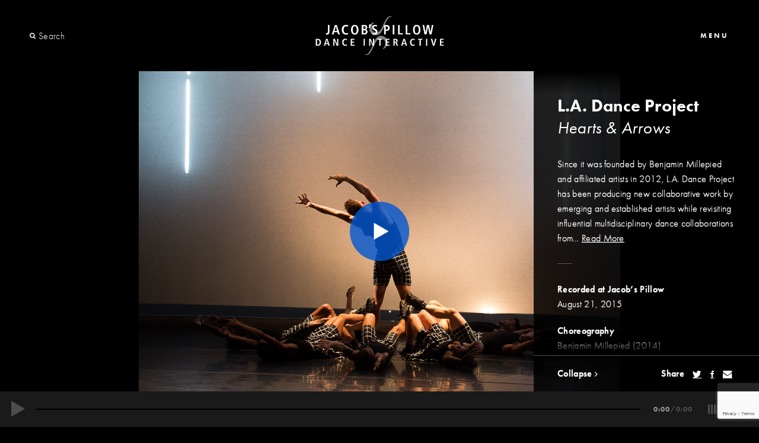

--- FILE ---
content_type: text/html; charset=UTF-8
request_url: https://danceinteractive.jacobspillow.org/benjamin-millepied/hearts-arrows/
body_size: 23888
content:
<!doctype html>
<html lang="en" class="no-js">
  <head>
    <meta charset="utf-8"><script type="text/javascript">(window.NREUM||(NREUM={})).init={ajax:{deny_list:["bam.nr-data.net"]},feature_flags:["soft_nav"]};(window.NREUM||(NREUM={})).loader_config={licenseKey:"31e182b4d6",applicationID:"40180233",browserID:"40515223"};;/*! For license information please see nr-loader-rum-1.308.0.min.js.LICENSE.txt */
(()=>{var e,t,r={163:(e,t,r)=>{"use strict";r.d(t,{j:()=>E});var n=r(384),i=r(1741);var a=r(2555);r(860).K7.genericEvents;const s="experimental.resources",o="register",c=e=>{if(!e||"string"!=typeof e)return!1;try{document.createDocumentFragment().querySelector(e)}catch{return!1}return!0};var d=r(2614),u=r(944),l=r(8122);const f="[data-nr-mask]",g=e=>(0,l.a)(e,(()=>{const e={feature_flags:[],experimental:{allow_registered_children:!1,resources:!1},mask_selector:"*",block_selector:"[data-nr-block]",mask_input_options:{color:!1,date:!1,"datetime-local":!1,email:!1,month:!1,number:!1,range:!1,search:!1,tel:!1,text:!1,time:!1,url:!1,week:!1,textarea:!1,select:!1,password:!0}};return{ajax:{deny_list:void 0,block_internal:!0,enabled:!0,autoStart:!0},api:{get allow_registered_children(){return e.feature_flags.includes(o)||e.experimental.allow_registered_children},set allow_registered_children(t){e.experimental.allow_registered_children=t},duplicate_registered_data:!1},browser_consent_mode:{enabled:!1},distributed_tracing:{enabled:void 0,exclude_newrelic_header:void 0,cors_use_newrelic_header:void 0,cors_use_tracecontext_headers:void 0,allowed_origins:void 0},get feature_flags(){return e.feature_flags},set feature_flags(t){e.feature_flags=t},generic_events:{enabled:!0,autoStart:!0},harvest:{interval:30},jserrors:{enabled:!0,autoStart:!0},logging:{enabled:!0,autoStart:!0},metrics:{enabled:!0,autoStart:!0},obfuscate:void 0,page_action:{enabled:!0},page_view_event:{enabled:!0,autoStart:!0},page_view_timing:{enabled:!0,autoStart:!0},performance:{capture_marks:!1,capture_measures:!1,capture_detail:!0,resources:{get enabled(){return e.feature_flags.includes(s)||e.experimental.resources},set enabled(t){e.experimental.resources=t},asset_types:[],first_party_domains:[],ignore_newrelic:!0}},privacy:{cookies_enabled:!0},proxy:{assets:void 0,beacon:void 0},session:{expiresMs:d.wk,inactiveMs:d.BB},session_replay:{autoStart:!0,enabled:!1,preload:!1,sampling_rate:10,error_sampling_rate:100,collect_fonts:!1,inline_images:!1,fix_stylesheets:!0,mask_all_inputs:!0,get mask_text_selector(){return e.mask_selector},set mask_text_selector(t){c(t)?e.mask_selector="".concat(t,",").concat(f):""===t||null===t?e.mask_selector=f:(0,u.R)(5,t)},get block_class(){return"nr-block"},get ignore_class(){return"nr-ignore"},get mask_text_class(){return"nr-mask"},get block_selector(){return e.block_selector},set block_selector(t){c(t)?e.block_selector+=",".concat(t):""!==t&&(0,u.R)(6,t)},get mask_input_options(){return e.mask_input_options},set mask_input_options(t){t&&"object"==typeof t?e.mask_input_options={...t,password:!0}:(0,u.R)(7,t)}},session_trace:{enabled:!0,autoStart:!0},soft_navigations:{enabled:!0,autoStart:!0},spa:{enabled:!0,autoStart:!0},ssl:void 0,user_actions:{enabled:!0,elementAttributes:["id","className","tagName","type"]}}})());var p=r(6154),m=r(9324);let h=0;const v={buildEnv:m.F3,distMethod:m.Xs,version:m.xv,originTime:p.WN},b={consented:!1},y={appMetadata:{},get consented(){return this.session?.state?.consent||b.consented},set consented(e){b.consented=e},customTransaction:void 0,denyList:void 0,disabled:!1,harvester:void 0,isolatedBacklog:!1,isRecording:!1,loaderType:void 0,maxBytes:3e4,obfuscator:void 0,onerror:void 0,ptid:void 0,releaseIds:{},session:void 0,timeKeeper:void 0,registeredEntities:[],jsAttributesMetadata:{bytes:0},get harvestCount(){return++h}},_=e=>{const t=(0,l.a)(e,y),r=Object.keys(v).reduce((e,t)=>(e[t]={value:v[t],writable:!1,configurable:!0,enumerable:!0},e),{});return Object.defineProperties(t,r)};var w=r(5701);const x=e=>{const t=e.startsWith("http");e+="/",r.p=t?e:"https://"+e};var R=r(7836),k=r(3241);const A={accountID:void 0,trustKey:void 0,agentID:void 0,licenseKey:void 0,applicationID:void 0,xpid:void 0},S=e=>(0,l.a)(e,A),T=new Set;function E(e,t={},r,s){let{init:o,info:c,loader_config:d,runtime:u={},exposed:l=!0}=t;if(!c){const e=(0,n.pV)();o=e.init,c=e.info,d=e.loader_config}e.init=g(o||{}),e.loader_config=S(d||{}),c.jsAttributes??={},p.bv&&(c.jsAttributes.isWorker=!0),e.info=(0,a.D)(c);const f=e.init,m=[c.beacon,c.errorBeacon];T.has(e.agentIdentifier)||(f.proxy.assets&&(x(f.proxy.assets),m.push(f.proxy.assets)),f.proxy.beacon&&m.push(f.proxy.beacon),e.beacons=[...m],function(e){const t=(0,n.pV)();Object.getOwnPropertyNames(i.W.prototype).forEach(r=>{const n=i.W.prototype[r];if("function"!=typeof n||"constructor"===n)return;let a=t[r];e[r]&&!1!==e.exposed&&"micro-agent"!==e.runtime?.loaderType&&(t[r]=(...t)=>{const n=e[r](...t);return a?a(...t):n})})}(e),(0,n.US)("activatedFeatures",w.B)),u.denyList=[...f.ajax.deny_list||[],...f.ajax.block_internal?m:[]],u.ptid=e.agentIdentifier,u.loaderType=r,e.runtime=_(u),T.has(e.agentIdentifier)||(e.ee=R.ee.get(e.agentIdentifier),e.exposed=l,(0,k.W)({agentIdentifier:e.agentIdentifier,drained:!!w.B?.[e.agentIdentifier],type:"lifecycle",name:"initialize",feature:void 0,data:e.config})),T.add(e.agentIdentifier)}},384:(e,t,r)=>{"use strict";r.d(t,{NT:()=>s,US:()=>u,Zm:()=>o,bQ:()=>d,dV:()=>c,pV:()=>l});var n=r(6154),i=r(1863),a=r(1910);const s={beacon:"bam.nr-data.net",errorBeacon:"bam.nr-data.net"};function o(){return n.gm.NREUM||(n.gm.NREUM={}),void 0===n.gm.newrelic&&(n.gm.newrelic=n.gm.NREUM),n.gm.NREUM}function c(){let e=o();return e.o||(e.o={ST:n.gm.setTimeout,SI:n.gm.setImmediate||n.gm.setInterval,CT:n.gm.clearTimeout,XHR:n.gm.XMLHttpRequest,REQ:n.gm.Request,EV:n.gm.Event,PR:n.gm.Promise,MO:n.gm.MutationObserver,FETCH:n.gm.fetch,WS:n.gm.WebSocket},(0,a.i)(...Object.values(e.o))),e}function d(e,t){let r=o();r.initializedAgents??={},t.initializedAt={ms:(0,i.t)(),date:new Date},r.initializedAgents[e]=t}function u(e,t){o()[e]=t}function l(){return function(){let e=o();const t=e.info||{};e.info={beacon:s.beacon,errorBeacon:s.errorBeacon,...t}}(),function(){let e=o();const t=e.init||{};e.init={...t}}(),c(),function(){let e=o();const t=e.loader_config||{};e.loader_config={...t}}(),o()}},782:(e,t,r)=>{"use strict";r.d(t,{T:()=>n});const n=r(860).K7.pageViewTiming},860:(e,t,r)=>{"use strict";r.d(t,{$J:()=>u,K7:()=>c,P3:()=>d,XX:()=>i,Yy:()=>o,df:()=>a,qY:()=>n,v4:()=>s});const n="events",i="jserrors",a="browser/blobs",s="rum",o="browser/logs",c={ajax:"ajax",genericEvents:"generic_events",jserrors:i,logging:"logging",metrics:"metrics",pageAction:"page_action",pageViewEvent:"page_view_event",pageViewTiming:"page_view_timing",sessionReplay:"session_replay",sessionTrace:"session_trace",softNav:"soft_navigations",spa:"spa"},d={[c.pageViewEvent]:1,[c.pageViewTiming]:2,[c.metrics]:3,[c.jserrors]:4,[c.spa]:5,[c.ajax]:6,[c.sessionTrace]:7,[c.softNav]:8,[c.sessionReplay]:9,[c.logging]:10,[c.genericEvents]:11},u={[c.pageViewEvent]:s,[c.pageViewTiming]:n,[c.ajax]:n,[c.spa]:n,[c.softNav]:n,[c.metrics]:i,[c.jserrors]:i,[c.sessionTrace]:a,[c.sessionReplay]:a,[c.logging]:o,[c.genericEvents]:"ins"}},944:(e,t,r)=>{"use strict";r.d(t,{R:()=>i});var n=r(3241);function i(e,t){"function"==typeof console.debug&&(console.debug("New Relic Warning: https://github.com/newrelic/newrelic-browser-agent/blob/main/docs/warning-codes.md#".concat(e),t),(0,n.W)({agentIdentifier:null,drained:null,type:"data",name:"warn",feature:"warn",data:{code:e,secondary:t}}))}},1687:(e,t,r)=>{"use strict";r.d(t,{Ak:()=>d,Ze:()=>f,x3:()=>u});var n=r(3241),i=r(7836),a=r(3606),s=r(860),o=r(2646);const c={};function d(e,t){const r={staged:!1,priority:s.P3[t]||0};l(e),c[e].get(t)||c[e].set(t,r)}function u(e,t){e&&c[e]&&(c[e].get(t)&&c[e].delete(t),p(e,t,!1),c[e].size&&g(e))}function l(e){if(!e)throw new Error("agentIdentifier required");c[e]||(c[e]=new Map)}function f(e="",t="feature",r=!1){if(l(e),!e||!c[e].get(t)||r)return p(e,t);c[e].get(t).staged=!0,g(e)}function g(e){const t=Array.from(c[e]);t.every(([e,t])=>t.staged)&&(t.sort((e,t)=>e[1].priority-t[1].priority),t.forEach(([t])=>{c[e].delete(t),p(e,t)}))}function p(e,t,r=!0){const s=e?i.ee.get(e):i.ee,c=a.i.handlers;if(!s.aborted&&s.backlog&&c){if((0,n.W)({agentIdentifier:e,type:"lifecycle",name:"drain",feature:t}),r){const e=s.backlog[t],r=c[t];if(r){for(let t=0;e&&t<e.length;++t)m(e[t],r);Object.entries(r).forEach(([e,t])=>{Object.values(t||{}).forEach(t=>{t[0]?.on&&t[0]?.context()instanceof o.y&&t[0].on(e,t[1])})})}}s.isolatedBacklog||delete c[t],s.backlog[t]=null,s.emit("drain-"+t,[])}}function m(e,t){var r=e[1];Object.values(t[r]||{}).forEach(t=>{var r=e[0];if(t[0]===r){var n=t[1],i=e[3],a=e[2];n.apply(i,a)}})}},1738:(e,t,r)=>{"use strict";r.d(t,{U:()=>g,Y:()=>f});var n=r(3241),i=r(9908),a=r(1863),s=r(944),o=r(5701),c=r(3969),d=r(8362),u=r(860),l=r(4261);function f(e,t,r,a){const f=a||r;!f||f[e]&&f[e]!==d.d.prototype[e]||(f[e]=function(){(0,i.p)(c.xV,["API/"+e+"/called"],void 0,u.K7.metrics,r.ee),(0,n.W)({agentIdentifier:r.agentIdentifier,drained:!!o.B?.[r.agentIdentifier],type:"data",name:"api",feature:l.Pl+e,data:{}});try{return t.apply(this,arguments)}catch(e){(0,s.R)(23,e)}})}function g(e,t,r,n,s){const o=e.info;null===r?delete o.jsAttributes[t]:o.jsAttributes[t]=r,(s||null===r)&&(0,i.p)(l.Pl+n,[(0,a.t)(),t,r],void 0,"session",e.ee)}},1741:(e,t,r)=>{"use strict";r.d(t,{W:()=>a});var n=r(944),i=r(4261);class a{#e(e,...t){if(this[e]!==a.prototype[e])return this[e](...t);(0,n.R)(35,e)}addPageAction(e,t){return this.#e(i.hG,e,t)}register(e){return this.#e(i.eY,e)}recordCustomEvent(e,t){return this.#e(i.fF,e,t)}setPageViewName(e,t){return this.#e(i.Fw,e,t)}setCustomAttribute(e,t,r){return this.#e(i.cD,e,t,r)}noticeError(e,t){return this.#e(i.o5,e,t)}setUserId(e,t=!1){return this.#e(i.Dl,e,t)}setApplicationVersion(e){return this.#e(i.nb,e)}setErrorHandler(e){return this.#e(i.bt,e)}addRelease(e,t){return this.#e(i.k6,e,t)}log(e,t){return this.#e(i.$9,e,t)}start(){return this.#e(i.d3)}finished(e){return this.#e(i.BL,e)}recordReplay(){return this.#e(i.CH)}pauseReplay(){return this.#e(i.Tb)}addToTrace(e){return this.#e(i.U2,e)}setCurrentRouteName(e){return this.#e(i.PA,e)}interaction(e){return this.#e(i.dT,e)}wrapLogger(e,t,r){return this.#e(i.Wb,e,t,r)}measure(e,t){return this.#e(i.V1,e,t)}consent(e){return this.#e(i.Pv,e)}}},1863:(e,t,r)=>{"use strict";function n(){return Math.floor(performance.now())}r.d(t,{t:()=>n})},1910:(e,t,r)=>{"use strict";r.d(t,{i:()=>a});var n=r(944);const i=new Map;function a(...e){return e.every(e=>{if(i.has(e))return i.get(e);const t="function"==typeof e?e.toString():"",r=t.includes("[native code]"),a=t.includes("nrWrapper");return r||a||(0,n.R)(64,e?.name||t),i.set(e,r),r})}},2555:(e,t,r)=>{"use strict";r.d(t,{D:()=>o,f:()=>s});var n=r(384),i=r(8122);const a={beacon:n.NT.beacon,errorBeacon:n.NT.errorBeacon,licenseKey:void 0,applicationID:void 0,sa:void 0,queueTime:void 0,applicationTime:void 0,ttGuid:void 0,user:void 0,account:void 0,product:void 0,extra:void 0,jsAttributes:{},userAttributes:void 0,atts:void 0,transactionName:void 0,tNamePlain:void 0};function s(e){try{return!!e.licenseKey&&!!e.errorBeacon&&!!e.applicationID}catch(e){return!1}}const o=e=>(0,i.a)(e,a)},2614:(e,t,r)=>{"use strict";r.d(t,{BB:()=>s,H3:()=>n,g:()=>d,iL:()=>c,tS:()=>o,uh:()=>i,wk:()=>a});const n="NRBA",i="SESSION",a=144e5,s=18e5,o={STARTED:"session-started",PAUSE:"session-pause",RESET:"session-reset",RESUME:"session-resume",UPDATE:"session-update"},c={SAME_TAB:"same-tab",CROSS_TAB:"cross-tab"},d={OFF:0,FULL:1,ERROR:2}},2646:(e,t,r)=>{"use strict";r.d(t,{y:()=>n});class n{constructor(e){this.contextId=e}}},2843:(e,t,r)=>{"use strict";r.d(t,{G:()=>a,u:()=>i});var n=r(3878);function i(e,t=!1,r,i){(0,n.DD)("visibilitychange",function(){if(t)return void("hidden"===document.visibilityState&&e());e(document.visibilityState)},r,i)}function a(e,t,r){(0,n.sp)("pagehide",e,t,r)}},3241:(e,t,r)=>{"use strict";r.d(t,{W:()=>a});var n=r(6154);const i="newrelic";function a(e={}){try{n.gm.dispatchEvent(new CustomEvent(i,{detail:e}))}catch(e){}}},3606:(e,t,r)=>{"use strict";r.d(t,{i:()=>a});var n=r(9908);a.on=s;var i=a.handlers={};function a(e,t,r,a){s(a||n.d,i,e,t,r)}function s(e,t,r,i,a){a||(a="feature"),e||(e=n.d);var s=t[a]=t[a]||{};(s[r]=s[r]||[]).push([e,i])}},3878:(e,t,r)=>{"use strict";function n(e,t){return{capture:e,passive:!1,signal:t}}function i(e,t,r=!1,i){window.addEventListener(e,t,n(r,i))}function a(e,t,r=!1,i){document.addEventListener(e,t,n(r,i))}r.d(t,{DD:()=>a,jT:()=>n,sp:()=>i})},3969:(e,t,r)=>{"use strict";r.d(t,{TZ:()=>n,XG:()=>o,rs:()=>i,xV:()=>s,z_:()=>a});const n=r(860).K7.metrics,i="sm",a="cm",s="storeSupportabilityMetrics",o="storeEventMetrics"},4234:(e,t,r)=>{"use strict";r.d(t,{W:()=>a});var n=r(7836),i=r(1687);class a{constructor(e,t){this.agentIdentifier=e,this.ee=n.ee.get(e),this.featureName=t,this.blocked=!1}deregisterDrain(){(0,i.x3)(this.agentIdentifier,this.featureName)}}},4261:(e,t,r)=>{"use strict";r.d(t,{$9:()=>d,BL:()=>o,CH:()=>g,Dl:()=>_,Fw:()=>y,PA:()=>h,Pl:()=>n,Pv:()=>k,Tb:()=>l,U2:()=>a,V1:()=>R,Wb:()=>x,bt:()=>b,cD:()=>v,d3:()=>w,dT:()=>c,eY:()=>p,fF:()=>f,hG:()=>i,k6:()=>s,nb:()=>m,o5:()=>u});const n="api-",i="addPageAction",a="addToTrace",s="addRelease",o="finished",c="interaction",d="log",u="noticeError",l="pauseReplay",f="recordCustomEvent",g="recordReplay",p="register",m="setApplicationVersion",h="setCurrentRouteName",v="setCustomAttribute",b="setErrorHandler",y="setPageViewName",_="setUserId",w="start",x="wrapLogger",R="measure",k="consent"},5289:(e,t,r)=>{"use strict";r.d(t,{GG:()=>s,Qr:()=>c,sB:()=>o});var n=r(3878),i=r(6389);function a(){return"undefined"==typeof document||"complete"===document.readyState}function s(e,t){if(a())return e();const r=(0,i.J)(e),s=setInterval(()=>{a()&&(clearInterval(s),r())},500);(0,n.sp)("load",r,t)}function o(e){if(a())return e();(0,n.DD)("DOMContentLoaded",e)}function c(e){if(a())return e();(0,n.sp)("popstate",e)}},5607:(e,t,r)=>{"use strict";r.d(t,{W:()=>n});const n=(0,r(9566).bz)()},5701:(e,t,r)=>{"use strict";r.d(t,{B:()=>a,t:()=>s});var n=r(3241);const i=new Set,a={};function s(e,t){const r=t.agentIdentifier;a[r]??={},e&&"object"==typeof e&&(i.has(r)||(t.ee.emit("rumresp",[e]),a[r]=e,i.add(r),(0,n.W)({agentIdentifier:r,loaded:!0,drained:!0,type:"lifecycle",name:"load",feature:void 0,data:e})))}},6154:(e,t,r)=>{"use strict";r.d(t,{OF:()=>c,RI:()=>i,WN:()=>u,bv:()=>a,eN:()=>l,gm:()=>s,mw:()=>o,sb:()=>d});var n=r(1863);const i="undefined"!=typeof window&&!!window.document,a="undefined"!=typeof WorkerGlobalScope&&("undefined"!=typeof self&&self instanceof WorkerGlobalScope&&self.navigator instanceof WorkerNavigator||"undefined"!=typeof globalThis&&globalThis instanceof WorkerGlobalScope&&globalThis.navigator instanceof WorkerNavigator),s=i?window:"undefined"!=typeof WorkerGlobalScope&&("undefined"!=typeof self&&self instanceof WorkerGlobalScope&&self||"undefined"!=typeof globalThis&&globalThis instanceof WorkerGlobalScope&&globalThis),o=Boolean("hidden"===s?.document?.visibilityState),c=/iPad|iPhone|iPod/.test(s.navigator?.userAgent),d=c&&"undefined"==typeof SharedWorker,u=((()=>{const e=s.navigator?.userAgent?.match(/Firefox[/\s](\d+\.\d+)/);Array.isArray(e)&&e.length>=2&&e[1]})(),Date.now()-(0,n.t)()),l=()=>"undefined"!=typeof PerformanceNavigationTiming&&s?.performance?.getEntriesByType("navigation")?.[0]?.responseStart},6389:(e,t,r)=>{"use strict";function n(e,t=500,r={}){const n=r?.leading||!1;let i;return(...r)=>{n&&void 0===i&&(e.apply(this,r),i=setTimeout(()=>{i=clearTimeout(i)},t)),n||(clearTimeout(i),i=setTimeout(()=>{e.apply(this,r)},t))}}function i(e){let t=!1;return(...r)=>{t||(t=!0,e.apply(this,r))}}r.d(t,{J:()=>i,s:()=>n})},6630:(e,t,r)=>{"use strict";r.d(t,{T:()=>n});const n=r(860).K7.pageViewEvent},7699:(e,t,r)=>{"use strict";r.d(t,{It:()=>a,KC:()=>o,No:()=>i,qh:()=>s});var n=r(860);const i=16e3,a=1e6,s="SESSION_ERROR",o={[n.K7.logging]:!0,[n.K7.genericEvents]:!1,[n.K7.jserrors]:!1,[n.K7.ajax]:!1}},7836:(e,t,r)=>{"use strict";r.d(t,{P:()=>o,ee:()=>c});var n=r(384),i=r(8990),a=r(2646),s=r(5607);const o="nr@context:".concat(s.W),c=function e(t,r){var n={},s={},u={},l=!1;try{l=16===r.length&&d.initializedAgents?.[r]?.runtime.isolatedBacklog}catch(e){}var f={on:p,addEventListener:p,removeEventListener:function(e,t){var r=n[e];if(!r)return;for(var i=0;i<r.length;i++)r[i]===t&&r.splice(i,1)},emit:function(e,r,n,i,a){!1!==a&&(a=!0);if(c.aborted&&!i)return;t&&a&&t.emit(e,r,n);var o=g(n);m(e).forEach(e=>{e.apply(o,r)});var d=v()[s[e]];d&&d.push([f,e,r,o]);return o},get:h,listeners:m,context:g,buffer:function(e,t){const r=v();if(t=t||"feature",f.aborted)return;Object.entries(e||{}).forEach(([e,n])=>{s[n]=t,t in r||(r[t]=[])})},abort:function(){f._aborted=!0,Object.keys(f.backlog).forEach(e=>{delete f.backlog[e]})},isBuffering:function(e){return!!v()[s[e]]},debugId:r,backlog:l?{}:t&&"object"==typeof t.backlog?t.backlog:{},isolatedBacklog:l};return Object.defineProperty(f,"aborted",{get:()=>{let e=f._aborted||!1;return e||(t&&(e=t.aborted),e)}}),f;function g(e){return e&&e instanceof a.y?e:e?(0,i.I)(e,o,()=>new a.y(o)):new a.y(o)}function p(e,t){n[e]=m(e).concat(t)}function m(e){return n[e]||[]}function h(t){return u[t]=u[t]||e(f,t)}function v(){return f.backlog}}(void 0,"globalEE"),d=(0,n.Zm)();d.ee||(d.ee=c)},8122:(e,t,r)=>{"use strict";r.d(t,{a:()=>i});var n=r(944);function i(e,t){try{if(!e||"object"!=typeof e)return(0,n.R)(3);if(!t||"object"!=typeof t)return(0,n.R)(4);const r=Object.create(Object.getPrototypeOf(t),Object.getOwnPropertyDescriptors(t)),a=0===Object.keys(r).length?e:r;for(let s in a)if(void 0!==e[s])try{if(null===e[s]){r[s]=null;continue}Array.isArray(e[s])&&Array.isArray(t[s])?r[s]=Array.from(new Set([...e[s],...t[s]])):"object"==typeof e[s]&&"object"==typeof t[s]?r[s]=i(e[s],t[s]):r[s]=e[s]}catch(e){r[s]||(0,n.R)(1,e)}return r}catch(e){(0,n.R)(2,e)}}},8362:(e,t,r)=>{"use strict";r.d(t,{d:()=>a});var n=r(9566),i=r(1741);class a extends i.W{agentIdentifier=(0,n.LA)(16)}},8374:(e,t,r)=>{r.nc=(()=>{try{return document?.currentScript?.nonce}catch(e){}return""})()},8990:(e,t,r)=>{"use strict";r.d(t,{I:()=>i});var n=Object.prototype.hasOwnProperty;function i(e,t,r){if(n.call(e,t))return e[t];var i=r();if(Object.defineProperty&&Object.keys)try{return Object.defineProperty(e,t,{value:i,writable:!0,enumerable:!1}),i}catch(e){}return e[t]=i,i}},9324:(e,t,r)=>{"use strict";r.d(t,{F3:()=>i,Xs:()=>a,xv:()=>n});const n="1.308.0",i="PROD",a="CDN"},9566:(e,t,r)=>{"use strict";r.d(t,{LA:()=>o,bz:()=>s});var n=r(6154);const i="xxxxxxxx-xxxx-4xxx-yxxx-xxxxxxxxxxxx";function a(e,t){return e?15&e[t]:16*Math.random()|0}function s(){const e=n.gm?.crypto||n.gm?.msCrypto;let t,r=0;return e&&e.getRandomValues&&(t=e.getRandomValues(new Uint8Array(30))),i.split("").map(e=>"x"===e?a(t,r++).toString(16):"y"===e?(3&a()|8).toString(16):e).join("")}function o(e){const t=n.gm?.crypto||n.gm?.msCrypto;let r,i=0;t&&t.getRandomValues&&(r=t.getRandomValues(new Uint8Array(e)));const s=[];for(var o=0;o<e;o++)s.push(a(r,i++).toString(16));return s.join("")}},9908:(e,t,r)=>{"use strict";r.d(t,{d:()=>n,p:()=>i});var n=r(7836).ee.get("handle");function i(e,t,r,i,a){a?(a.buffer([e],i),a.emit(e,t,r)):(n.buffer([e],i),n.emit(e,t,r))}}},n={};function i(e){var t=n[e];if(void 0!==t)return t.exports;var a=n[e]={exports:{}};return r[e](a,a.exports,i),a.exports}i.m=r,i.d=(e,t)=>{for(var r in t)i.o(t,r)&&!i.o(e,r)&&Object.defineProperty(e,r,{enumerable:!0,get:t[r]})},i.f={},i.e=e=>Promise.all(Object.keys(i.f).reduce((t,r)=>(i.f[r](e,t),t),[])),i.u=e=>"nr-rum-1.308.0.min.js",i.o=(e,t)=>Object.prototype.hasOwnProperty.call(e,t),e={},t="NRBA-1.308.0.PROD:",i.l=(r,n,a,s)=>{if(e[r])e[r].push(n);else{var o,c;if(void 0!==a)for(var d=document.getElementsByTagName("script"),u=0;u<d.length;u++){var l=d[u];if(l.getAttribute("src")==r||l.getAttribute("data-webpack")==t+a){o=l;break}}if(!o){c=!0;var f={296:"sha512-+MIMDsOcckGXa1EdWHqFNv7P+JUkd5kQwCBr3KE6uCvnsBNUrdSt4a/3/L4j4TxtnaMNjHpza2/erNQbpacJQA=="};(o=document.createElement("script")).charset="utf-8",i.nc&&o.setAttribute("nonce",i.nc),o.setAttribute("data-webpack",t+a),o.src=r,0!==o.src.indexOf(window.location.origin+"/")&&(o.crossOrigin="anonymous"),f[s]&&(o.integrity=f[s])}e[r]=[n];var g=(t,n)=>{o.onerror=o.onload=null,clearTimeout(p);var i=e[r];if(delete e[r],o.parentNode&&o.parentNode.removeChild(o),i&&i.forEach(e=>e(n)),t)return t(n)},p=setTimeout(g.bind(null,void 0,{type:"timeout",target:o}),12e4);o.onerror=g.bind(null,o.onerror),o.onload=g.bind(null,o.onload),c&&document.head.appendChild(o)}},i.r=e=>{"undefined"!=typeof Symbol&&Symbol.toStringTag&&Object.defineProperty(e,Symbol.toStringTag,{value:"Module"}),Object.defineProperty(e,"__esModule",{value:!0})},i.p="https://js-agent.newrelic.com/",(()=>{var e={374:0,840:0};i.f.j=(t,r)=>{var n=i.o(e,t)?e[t]:void 0;if(0!==n)if(n)r.push(n[2]);else{var a=new Promise((r,i)=>n=e[t]=[r,i]);r.push(n[2]=a);var s=i.p+i.u(t),o=new Error;i.l(s,r=>{if(i.o(e,t)&&(0!==(n=e[t])&&(e[t]=void 0),n)){var a=r&&("load"===r.type?"missing":r.type),s=r&&r.target&&r.target.src;o.message="Loading chunk "+t+" failed: ("+a+": "+s+")",o.name="ChunkLoadError",o.type=a,o.request=s,n[1](o)}},"chunk-"+t,t)}};var t=(t,r)=>{var n,a,[s,o,c]=r,d=0;if(s.some(t=>0!==e[t])){for(n in o)i.o(o,n)&&(i.m[n]=o[n]);if(c)c(i)}for(t&&t(r);d<s.length;d++)a=s[d],i.o(e,a)&&e[a]&&e[a][0](),e[a]=0},r=self["webpackChunk:NRBA-1.308.0.PROD"]=self["webpackChunk:NRBA-1.308.0.PROD"]||[];r.forEach(t.bind(null,0)),r.push=t.bind(null,r.push.bind(r))})(),(()=>{"use strict";i(8374);var e=i(8362),t=i(860);const r=Object.values(t.K7);var n=i(163);var a=i(9908),s=i(1863),o=i(4261),c=i(1738);var d=i(1687),u=i(4234),l=i(5289),f=i(6154),g=i(944),p=i(384);const m=e=>f.RI&&!0===e?.privacy.cookies_enabled;function h(e){return!!(0,p.dV)().o.MO&&m(e)&&!0===e?.session_trace.enabled}var v=i(6389),b=i(7699);class y extends u.W{constructor(e,t){super(e.agentIdentifier,t),this.agentRef=e,this.abortHandler=void 0,this.featAggregate=void 0,this.loadedSuccessfully=void 0,this.onAggregateImported=new Promise(e=>{this.loadedSuccessfully=e}),this.deferred=Promise.resolve(),!1===e.init[this.featureName].autoStart?this.deferred=new Promise((t,r)=>{this.ee.on("manual-start-all",(0,v.J)(()=>{(0,d.Ak)(e.agentIdentifier,this.featureName),t()}))}):(0,d.Ak)(e.agentIdentifier,t)}importAggregator(e,t,r={}){if(this.featAggregate)return;const n=async()=>{let n;await this.deferred;try{if(m(e.init)){const{setupAgentSession:t}=await i.e(296).then(i.bind(i,3305));n=t(e)}}catch(e){(0,g.R)(20,e),this.ee.emit("internal-error",[e]),(0,a.p)(b.qh,[e],void 0,this.featureName,this.ee)}try{if(!this.#t(this.featureName,n,e.init))return(0,d.Ze)(this.agentIdentifier,this.featureName),void this.loadedSuccessfully(!1);const{Aggregate:i}=await t();this.featAggregate=new i(e,r),e.runtime.harvester.initializedAggregates.push(this.featAggregate),this.loadedSuccessfully(!0)}catch(e){(0,g.R)(34,e),this.abortHandler?.(),(0,d.Ze)(this.agentIdentifier,this.featureName,!0),this.loadedSuccessfully(!1),this.ee&&this.ee.abort()}};f.RI?(0,l.GG)(()=>n(),!0):n()}#t(e,r,n){if(this.blocked)return!1;switch(e){case t.K7.sessionReplay:return h(n)&&!!r;case t.K7.sessionTrace:return!!r;default:return!0}}}var _=i(6630),w=i(2614),x=i(3241);class R extends y{static featureName=_.T;constructor(e){var t;super(e,_.T),this.setupInspectionEvents(e.agentIdentifier),t=e,(0,c.Y)(o.Fw,function(e,r){"string"==typeof e&&("/"!==e.charAt(0)&&(e="/"+e),t.runtime.customTransaction=(r||"http://custom.transaction")+e,(0,a.p)(o.Pl+o.Fw,[(0,s.t)()],void 0,void 0,t.ee))},t),this.importAggregator(e,()=>i.e(296).then(i.bind(i,3943)))}setupInspectionEvents(e){const t=(t,r)=>{t&&(0,x.W)({agentIdentifier:e,timeStamp:t.timeStamp,loaded:"complete"===t.target.readyState,type:"window",name:r,data:t.target.location+""})};(0,l.sB)(e=>{t(e,"DOMContentLoaded")}),(0,l.GG)(e=>{t(e,"load")}),(0,l.Qr)(e=>{t(e,"navigate")}),this.ee.on(w.tS.UPDATE,(t,r)=>{(0,x.W)({agentIdentifier:e,type:"lifecycle",name:"session",data:r})})}}class k extends e.d{constructor(e){var t;(super(),f.gm)?(this.features={},(0,p.bQ)(this.agentIdentifier,this),this.desiredFeatures=new Set(e.features||[]),this.desiredFeatures.add(R),(0,n.j)(this,e,e.loaderType||"agent"),t=this,(0,c.Y)(o.cD,function(e,r,n=!1){if("string"==typeof e){if(["string","number","boolean"].includes(typeof r)||null===r)return(0,c.U)(t,e,r,o.cD,n);(0,g.R)(40,typeof r)}else(0,g.R)(39,typeof e)},t),function(e){(0,c.Y)(o.Dl,function(t,r=!1){if("string"!=typeof t&&null!==t)return void(0,g.R)(41,typeof t);const n=e.info.jsAttributes["enduser.id"];r&&null!=n&&n!==t?(0,a.p)(o.Pl+"setUserIdAndResetSession",[t],void 0,"session",e.ee):(0,c.U)(e,"enduser.id",t,o.Dl,!0)},e)}(this),function(e){(0,c.Y)(o.nb,function(t){if("string"==typeof t||null===t)return(0,c.U)(e,"application.version",t,o.nb,!1);(0,g.R)(42,typeof t)},e)}(this),function(e){(0,c.Y)(o.d3,function(){e.ee.emit("manual-start-all")},e)}(this),function(e){(0,c.Y)(o.Pv,function(t=!0){if("boolean"==typeof t){if((0,a.p)(o.Pl+o.Pv,[t],void 0,"session",e.ee),e.runtime.consented=t,t){const t=e.features.page_view_event;t.onAggregateImported.then(e=>{const r=t.featAggregate;e&&!r.sentRum&&r.sendRum()})}}else(0,g.R)(65,typeof t)},e)}(this),this.run()):(0,g.R)(21)}get config(){return{info:this.info,init:this.init,loader_config:this.loader_config,runtime:this.runtime}}get api(){return this}run(){try{const e=function(e){const t={};return r.forEach(r=>{t[r]=!!e[r]?.enabled}),t}(this.init),n=[...this.desiredFeatures];n.sort((e,r)=>t.P3[e.featureName]-t.P3[r.featureName]),n.forEach(r=>{if(!e[r.featureName]&&r.featureName!==t.K7.pageViewEvent)return;if(r.featureName===t.K7.spa)return void(0,g.R)(67);const n=function(e){switch(e){case t.K7.ajax:return[t.K7.jserrors];case t.K7.sessionTrace:return[t.K7.ajax,t.K7.pageViewEvent];case t.K7.sessionReplay:return[t.K7.sessionTrace];case t.K7.pageViewTiming:return[t.K7.pageViewEvent];default:return[]}}(r.featureName).filter(e=>!(e in this.features));n.length>0&&(0,g.R)(36,{targetFeature:r.featureName,missingDependencies:n}),this.features[r.featureName]=new r(this)})}catch(e){(0,g.R)(22,e);for(const e in this.features)this.features[e].abortHandler?.();const t=(0,p.Zm)();delete t.initializedAgents[this.agentIdentifier]?.features,delete this.sharedAggregator;return t.ee.get(this.agentIdentifier).abort(),!1}}}var A=i(2843),S=i(782);class T extends y{static featureName=S.T;constructor(e){super(e,S.T),f.RI&&((0,A.u)(()=>(0,a.p)("docHidden",[(0,s.t)()],void 0,S.T,this.ee),!0),(0,A.G)(()=>(0,a.p)("winPagehide",[(0,s.t)()],void 0,S.T,this.ee)),this.importAggregator(e,()=>i.e(296).then(i.bind(i,2117))))}}var E=i(3969);class I extends y{static featureName=E.TZ;constructor(e){super(e,E.TZ),f.RI&&document.addEventListener("securitypolicyviolation",e=>{(0,a.p)(E.xV,["Generic/CSPViolation/Detected"],void 0,this.featureName,this.ee)}),this.importAggregator(e,()=>i.e(296).then(i.bind(i,9623)))}}new k({features:[R,T,I],loaderType:"lite"})})()})();</script>
    <meta name="viewport" content="width=device-width, initial-scale=1.0, maximum-scale=1.0, user-scalable=no">

    <!-- Facebook domain verification meta tag -->
        <!-- End Facebook domain verification meta tag -->

    <meta name='robots' content='index, follow, max-image-preview:large, max-snippet:-1, max-video-preview:-1' />
  <link rel="preconnect" href="https://use.typekit.net" crossorigin />
  <link rel="preconnect" href="https://danceinteractive.jacobspillow.org" crossorigin="anonymous" />
  <link rel="dns-prefetch" href="https://syndication.twitter.com" crossorigin />
  <link rel="dns-prefetch" href="https://platform.twitter.com" crossorigin />
  <link rel="dns-prefetch" href="https://analytics.sleeknote.com" crossorigin />
  <link rel="dns-prefetch" href="http://sleeknotestaticcontent.sleeknote.com" crossorigin />
  <link rel="dns-prefetch" href="http://sleeknotecustomerscripts.sleeknote.com" crossorigin />
  <link rel="dns-prefetch" href="http://cc.swiftype.com" crossorigin />
  <link rel="dns-prefetch" href="http://s.swiftypecdn.com" crossorigin />
  <link rel="dns-prefetch" href="https://prism.app-us1.com" crossorigin />
  <link rel="dns-prefetch" href="https://diffuser-cdn.app-us1.com" crossorigin />
  <link rel="dns-prefetch" href="https://www.googletagmanager.com" crossorigin />
  <link rel="dns-prefetch" href="http://www.googletagmanager.com" crossorigin />
  <link rel="dns-prefetch" href="https://www.google.com" crossorigin />
  <link rel="dns-prefetch" href="https://www.google.com.vn" crossorigin />
  <link rel="dns-prefetch" href="https://googleads.g.doubleclick.net" crossorigin />
  <link rel="dns-prefetch" href="https://connect.facebook.net" crossorigin />
  <link rel="dns-prefetch" href="https://static.hotjar.com" crossorigin />
  <link rel="preload" href="https://use.typekit.net/iwa6rgg.js" as="script">
  <link rel="preload" as="font" href="https://danceinteractive.jacobspillow.org/wp-content/themes/jacobs-pillow/assets/fonts/jp-icons.woff2" type="font/woff2" crossorigin />
  
	<!-- This site is optimized with the Yoast SEO plugin v20.0 - https://yoast.com/wordpress/plugins/seo/ -->
	<title>L.A. Dance Project: Hearts &amp; Arrows - Jacob’s Pillow Dance Interactive</title>
	<link rel="canonical" href="https://danceinteractive.jacobspillow.org/l-dance-project/hearts-arrows/" />
	<meta property="og:locale" content="en_US" />
	<meta property="og:type" content="article" />
	<meta property="og:title" content="L.A. Dance Project: Hearts &amp; Arrows - Jacob’s Pillow Dance Interactive" />
	<meta property="og:description" content="Since it was founded by Benjamin Millepied and affiliated artists in 2012, L.A. Dance Project has been producing new collaborative work by emerging and established artists while revisiting influential multidisciplinary dance collaborations from the past. The work… Read&nbsp;More" />
	<meta property="og:url" content="https://danceinteractive.jacobspillow.org/l-dance-project/hearts-arrows/" />
	<meta property="og:site_name" content="Jacob’s Pillow Dance Interactive" />
	<meta property="article:modified_time" content="2015-12-18T19:49:09+00:00" />
	<meta property="og:image" content="https://danceinteractive.jacobspillow.org/wp-content/uploads/2015/08/LADP_2015cDuggan_27.jpg" />
	<meta property="og:image:width" content="3000" />
	<meta property="og:image:height" content="1997" />
	<meta property="og:image:type" content="image/jpeg" />
	<meta name="twitter:card" content="summary_large_image" />
	<meta name="twitter:site" content="@JacobsPillow" />
	<meta name="twitter:label1" content="Est. reading time" />
	<meta name="twitter:data1" content="1 minute" />
	<script type="application/ld+json" class="yoast-schema-graph">{"@context":"https://schema.org","@graph":[{"@type":"WebPage","@id":"https://danceinteractive.jacobspillow.org/l-dance-project/hearts-arrows/","url":"https://danceinteractive.jacobspillow.org/l-dance-project/hearts-arrows/","name":"L.A. Dance Project: Hearts & Arrows - Jacob’s Pillow Dance Interactive","isPartOf":{"@id":"https://danceinteractive.jacobspillow.org/#website"},"primaryImageOfPage":{"@id":"https://danceinteractive.jacobspillow.org/l-dance-project/hearts-arrows/#primaryimage"},"image":{"@id":"https://danceinteractive.jacobspillow.org/l-dance-project/hearts-arrows/#primaryimage"},"thumbnailUrl":"https://danceinteractive.jacobspillow.org/wp-content/uploads/2015/08/LADP_2015cDuggan_27.jpg","datePublished":"2015-08-28T17:08:25+00:00","dateModified":"2015-12-18T19:49:09+00:00","breadcrumb":{"@id":"https://danceinteractive.jacobspillow.org/l-dance-project/hearts-arrows/#breadcrumb"},"inLanguage":"en-US","potentialAction":[{"@type":"ReadAction","target":["https://danceinteractive.jacobspillow.org/l-dance-project/hearts-arrows/"]}]},{"@type":"ImageObject","inLanguage":"en-US","@id":"https://danceinteractive.jacobspillow.org/l-dance-project/hearts-arrows/#primaryimage","url":"https://danceinteractive.jacobspillow.org/wp-content/uploads/2015/08/LADP_2015cDuggan_27.jpg","contentUrl":"https://danceinteractive.jacobspillow.org/wp-content/uploads/2015/08/LADP_2015cDuggan_27.jpg","width":3000,"height":1997},{"@type":"BreadcrumbList","@id":"https://danceinteractive.jacobspillow.org/l-dance-project/hearts-arrows/#breadcrumb","itemListElement":[{"@type":"ListItem","position":1,"name":"Home","item":"https://danceinteractive.jacobspillow.org/"},{"@type":"ListItem","position":2,"name":"Hearts &#038; Arrows"}]},{"@type":"WebSite","@id":"https://danceinteractive.jacobspillow.org/#website","url":"https://danceinteractive.jacobspillow.org/","name":"Jacob’s Pillow Dance Interactive","description":"","potentialAction":[{"@type":"SearchAction","target":{"@type":"EntryPoint","urlTemplate":"https://danceinteractive.jacobspillow.org/?s={search_term_string}"},"query-input":"required name=search_term_string"}],"inLanguage":"en-US"}]}</script>
	<!-- / Yoast SEO plugin. -->


<script type="text/javascript">
window._wpemojiSettings = {"baseUrl":"https:\/\/s.w.org\/images\/core\/emoji\/14.0.0\/72x72\/","ext":".png","svgUrl":"https:\/\/s.w.org\/images\/core\/emoji\/14.0.0\/svg\/","svgExt":".svg","source":{"concatemoji":"https:\/\/danceinteractive.jacobspillow.org\/wp-includes\/js\/wp-emoji-release.min.js?ver=6.1.1"}};
/*! This file is auto-generated */
!function(e,a,t){var n,r,o,i=a.createElement("canvas"),p=i.getContext&&i.getContext("2d");function s(e,t){var a=String.fromCharCode,e=(p.clearRect(0,0,i.width,i.height),p.fillText(a.apply(this,e),0,0),i.toDataURL());return p.clearRect(0,0,i.width,i.height),p.fillText(a.apply(this,t),0,0),e===i.toDataURL()}function c(e){var t=a.createElement("script");t.src=e,t.defer=t.type="text/javascript",a.getElementsByTagName("head")[0].appendChild(t)}for(o=Array("flag","emoji"),t.supports={everything:!0,everythingExceptFlag:!0},r=0;r<o.length;r++)t.supports[o[r]]=function(e){if(p&&p.fillText)switch(p.textBaseline="top",p.font="600 32px Arial",e){case"flag":return s([127987,65039,8205,9895,65039],[127987,65039,8203,9895,65039])?!1:!s([55356,56826,55356,56819],[55356,56826,8203,55356,56819])&&!s([55356,57332,56128,56423,56128,56418,56128,56421,56128,56430,56128,56423,56128,56447],[55356,57332,8203,56128,56423,8203,56128,56418,8203,56128,56421,8203,56128,56430,8203,56128,56423,8203,56128,56447]);case"emoji":return!s([129777,127995,8205,129778,127999],[129777,127995,8203,129778,127999])}return!1}(o[r]),t.supports.everything=t.supports.everything&&t.supports[o[r]],"flag"!==o[r]&&(t.supports.everythingExceptFlag=t.supports.everythingExceptFlag&&t.supports[o[r]]);t.supports.everythingExceptFlag=t.supports.everythingExceptFlag&&!t.supports.flag,t.DOMReady=!1,t.readyCallback=function(){t.DOMReady=!0},t.supports.everything||(n=function(){t.readyCallback()},a.addEventListener?(a.addEventListener("DOMContentLoaded",n,!1),e.addEventListener("load",n,!1)):(e.attachEvent("onload",n),a.attachEvent("onreadystatechange",function(){"complete"===a.readyState&&t.readyCallback()})),(e=t.source||{}).concatemoji?c(e.concatemoji):e.wpemoji&&e.twemoji&&(c(e.twemoji),c(e.wpemoji)))}(window,document,window._wpemojiSettings);
</script>
<style type="text/css">
img.wp-smiley,
img.emoji {
	display: inline !important;
	border: none !important;
	box-shadow: none !important;
	height: 1em !important;
	width: 1em !important;
	margin: 0 0.07em !important;
	vertical-align: -0.1em !important;
	background: none !important;
	padding: 0 !important;
}
</style>
	<link rel='stylesheet' id='classic-theme-styles-css' href='https://danceinteractive.jacobspillow.org/wp-includes/css/classic-themes.min.css?ver=1' type='text/css' media='all' />
<style id='global-styles-inline-css' type='text/css'>
body{--wp--preset--color--black: #000000;--wp--preset--color--cyan-bluish-gray: #abb8c3;--wp--preset--color--white: #ffffff;--wp--preset--color--pale-pink: #f78da7;--wp--preset--color--vivid-red: #cf2e2e;--wp--preset--color--luminous-vivid-orange: #ff6900;--wp--preset--color--luminous-vivid-amber: #fcb900;--wp--preset--color--light-green-cyan: #7bdcb5;--wp--preset--color--vivid-green-cyan: #00d084;--wp--preset--color--pale-cyan-blue: #8ed1fc;--wp--preset--color--vivid-cyan-blue: #0693e3;--wp--preset--color--vivid-purple: #9b51e0;--wp--preset--gradient--vivid-cyan-blue-to-vivid-purple: linear-gradient(135deg,rgba(6,147,227,1) 0%,rgb(155,81,224) 100%);--wp--preset--gradient--light-green-cyan-to-vivid-green-cyan: linear-gradient(135deg,rgb(122,220,180) 0%,rgb(0,208,130) 100%);--wp--preset--gradient--luminous-vivid-amber-to-luminous-vivid-orange: linear-gradient(135deg,rgba(252,185,0,1) 0%,rgba(255,105,0,1) 100%);--wp--preset--gradient--luminous-vivid-orange-to-vivid-red: linear-gradient(135deg,rgba(255,105,0,1) 0%,rgb(207,46,46) 100%);--wp--preset--gradient--very-light-gray-to-cyan-bluish-gray: linear-gradient(135deg,rgb(238,238,238) 0%,rgb(169,184,195) 100%);--wp--preset--gradient--cool-to-warm-spectrum: linear-gradient(135deg,rgb(74,234,220) 0%,rgb(151,120,209) 20%,rgb(207,42,186) 40%,rgb(238,44,130) 60%,rgb(251,105,98) 80%,rgb(254,248,76) 100%);--wp--preset--gradient--blush-light-purple: linear-gradient(135deg,rgb(255,206,236) 0%,rgb(152,150,240) 100%);--wp--preset--gradient--blush-bordeaux: linear-gradient(135deg,rgb(254,205,165) 0%,rgb(254,45,45) 50%,rgb(107,0,62) 100%);--wp--preset--gradient--luminous-dusk: linear-gradient(135deg,rgb(255,203,112) 0%,rgb(199,81,192) 50%,rgb(65,88,208) 100%);--wp--preset--gradient--pale-ocean: linear-gradient(135deg,rgb(255,245,203) 0%,rgb(182,227,212) 50%,rgb(51,167,181) 100%);--wp--preset--gradient--electric-grass: linear-gradient(135deg,rgb(202,248,128) 0%,rgb(113,206,126) 100%);--wp--preset--gradient--midnight: linear-gradient(135deg,rgb(2,3,129) 0%,rgb(40,116,252) 100%);--wp--preset--duotone--dark-grayscale: url('#wp-duotone-dark-grayscale');--wp--preset--duotone--grayscale: url('#wp-duotone-grayscale');--wp--preset--duotone--purple-yellow: url('#wp-duotone-purple-yellow');--wp--preset--duotone--blue-red: url('#wp-duotone-blue-red');--wp--preset--duotone--midnight: url('#wp-duotone-midnight');--wp--preset--duotone--magenta-yellow: url('#wp-duotone-magenta-yellow');--wp--preset--duotone--purple-green: url('#wp-duotone-purple-green');--wp--preset--duotone--blue-orange: url('#wp-duotone-blue-orange');--wp--preset--font-size--small: 13px;--wp--preset--font-size--medium: 20px;--wp--preset--font-size--large: 36px;--wp--preset--font-size--x-large: 42px;--wp--preset--spacing--20: 0.44rem;--wp--preset--spacing--30: 0.67rem;--wp--preset--spacing--40: 1rem;--wp--preset--spacing--50: 1.5rem;--wp--preset--spacing--60: 2.25rem;--wp--preset--spacing--70: 3.38rem;--wp--preset--spacing--80: 5.06rem;}:where(.is-layout-flex){gap: 0.5em;}body .is-layout-flow > .alignleft{float: left;margin-inline-start: 0;margin-inline-end: 2em;}body .is-layout-flow > .alignright{float: right;margin-inline-start: 2em;margin-inline-end: 0;}body .is-layout-flow > .aligncenter{margin-left: auto !important;margin-right: auto !important;}body .is-layout-constrained > .alignleft{float: left;margin-inline-start: 0;margin-inline-end: 2em;}body .is-layout-constrained > .alignright{float: right;margin-inline-start: 2em;margin-inline-end: 0;}body .is-layout-constrained > .aligncenter{margin-left: auto !important;margin-right: auto !important;}body .is-layout-constrained > :where(:not(.alignleft):not(.alignright):not(.alignfull)){max-width: var(--wp--style--global--content-size);margin-left: auto !important;margin-right: auto !important;}body .is-layout-constrained > .alignwide{max-width: var(--wp--style--global--wide-size);}body .is-layout-flex{display: flex;}body .is-layout-flex{flex-wrap: wrap;align-items: center;}body .is-layout-flex > *{margin: 0;}:where(.wp-block-columns.is-layout-flex){gap: 2em;}.has-black-color{color: var(--wp--preset--color--black) !important;}.has-cyan-bluish-gray-color{color: var(--wp--preset--color--cyan-bluish-gray) !important;}.has-white-color{color: var(--wp--preset--color--white) !important;}.has-pale-pink-color{color: var(--wp--preset--color--pale-pink) !important;}.has-vivid-red-color{color: var(--wp--preset--color--vivid-red) !important;}.has-luminous-vivid-orange-color{color: var(--wp--preset--color--luminous-vivid-orange) !important;}.has-luminous-vivid-amber-color{color: var(--wp--preset--color--luminous-vivid-amber) !important;}.has-light-green-cyan-color{color: var(--wp--preset--color--light-green-cyan) !important;}.has-vivid-green-cyan-color{color: var(--wp--preset--color--vivid-green-cyan) !important;}.has-pale-cyan-blue-color{color: var(--wp--preset--color--pale-cyan-blue) !important;}.has-vivid-cyan-blue-color{color: var(--wp--preset--color--vivid-cyan-blue) !important;}.has-vivid-purple-color{color: var(--wp--preset--color--vivid-purple) !important;}.has-black-background-color{background-color: var(--wp--preset--color--black) !important;}.has-cyan-bluish-gray-background-color{background-color: var(--wp--preset--color--cyan-bluish-gray) !important;}.has-white-background-color{background-color: var(--wp--preset--color--white) !important;}.has-pale-pink-background-color{background-color: var(--wp--preset--color--pale-pink) !important;}.has-vivid-red-background-color{background-color: var(--wp--preset--color--vivid-red) !important;}.has-luminous-vivid-orange-background-color{background-color: var(--wp--preset--color--luminous-vivid-orange) !important;}.has-luminous-vivid-amber-background-color{background-color: var(--wp--preset--color--luminous-vivid-amber) !important;}.has-light-green-cyan-background-color{background-color: var(--wp--preset--color--light-green-cyan) !important;}.has-vivid-green-cyan-background-color{background-color: var(--wp--preset--color--vivid-green-cyan) !important;}.has-pale-cyan-blue-background-color{background-color: var(--wp--preset--color--pale-cyan-blue) !important;}.has-vivid-cyan-blue-background-color{background-color: var(--wp--preset--color--vivid-cyan-blue) !important;}.has-vivid-purple-background-color{background-color: var(--wp--preset--color--vivid-purple) !important;}.has-black-border-color{border-color: var(--wp--preset--color--black) !important;}.has-cyan-bluish-gray-border-color{border-color: var(--wp--preset--color--cyan-bluish-gray) !important;}.has-white-border-color{border-color: var(--wp--preset--color--white) !important;}.has-pale-pink-border-color{border-color: var(--wp--preset--color--pale-pink) !important;}.has-vivid-red-border-color{border-color: var(--wp--preset--color--vivid-red) !important;}.has-luminous-vivid-orange-border-color{border-color: var(--wp--preset--color--luminous-vivid-orange) !important;}.has-luminous-vivid-amber-border-color{border-color: var(--wp--preset--color--luminous-vivid-amber) !important;}.has-light-green-cyan-border-color{border-color: var(--wp--preset--color--light-green-cyan) !important;}.has-vivid-green-cyan-border-color{border-color: var(--wp--preset--color--vivid-green-cyan) !important;}.has-pale-cyan-blue-border-color{border-color: var(--wp--preset--color--pale-cyan-blue) !important;}.has-vivid-cyan-blue-border-color{border-color: var(--wp--preset--color--vivid-cyan-blue) !important;}.has-vivid-purple-border-color{border-color: var(--wp--preset--color--vivid-purple) !important;}.has-vivid-cyan-blue-to-vivid-purple-gradient-background{background: var(--wp--preset--gradient--vivid-cyan-blue-to-vivid-purple) !important;}.has-light-green-cyan-to-vivid-green-cyan-gradient-background{background: var(--wp--preset--gradient--light-green-cyan-to-vivid-green-cyan) !important;}.has-luminous-vivid-amber-to-luminous-vivid-orange-gradient-background{background: var(--wp--preset--gradient--luminous-vivid-amber-to-luminous-vivid-orange) !important;}.has-luminous-vivid-orange-to-vivid-red-gradient-background{background: var(--wp--preset--gradient--luminous-vivid-orange-to-vivid-red) !important;}.has-very-light-gray-to-cyan-bluish-gray-gradient-background{background: var(--wp--preset--gradient--very-light-gray-to-cyan-bluish-gray) !important;}.has-cool-to-warm-spectrum-gradient-background{background: var(--wp--preset--gradient--cool-to-warm-spectrum) !important;}.has-blush-light-purple-gradient-background{background: var(--wp--preset--gradient--blush-light-purple) !important;}.has-blush-bordeaux-gradient-background{background: var(--wp--preset--gradient--blush-bordeaux) !important;}.has-luminous-dusk-gradient-background{background: var(--wp--preset--gradient--luminous-dusk) !important;}.has-pale-ocean-gradient-background{background: var(--wp--preset--gradient--pale-ocean) !important;}.has-electric-grass-gradient-background{background: var(--wp--preset--gradient--electric-grass) !important;}.has-midnight-gradient-background{background: var(--wp--preset--gradient--midnight) !important;}.has-small-font-size{font-size: var(--wp--preset--font-size--small) !important;}.has-medium-font-size{font-size: var(--wp--preset--font-size--medium) !important;}.has-large-font-size{font-size: var(--wp--preset--font-size--large) !important;}.has-x-large-font-size{font-size: var(--wp--preset--font-size--x-large) !important;}
.wp-block-navigation a:where(:not(.wp-element-button)){color: inherit;}
:where(.wp-block-columns.is-layout-flex){gap: 2em;}
.wp-block-pullquote{font-size: 1.5em;line-height: 1.6;}
</style>
<link rel='stylesheet' id='contact-form-7-css' href='https://danceinteractive.jacobspillow.org/wp-content/plugins/contact-form-7/includes/css/styles.css?ver=5.7.3' type='text/css' media='all' />
<link rel='preload' as='style' onload='this.onload=null;this.rel="stylesheet"' id='swiftype-facets-css' href='https://danceinteractive.jacobspillow.org/wp-content/plugins/swiftype-search/Search/../assets/facets.css?ver=6.1.1' type='text/css' media='all' />
<noscript><link rel="stylesheet" href="https://danceinteractive.jacobspillow.org/wp-content/plugins/swiftype-search/Search/../assets/facets.css?ver=6.1.1"></noscript><link rel='stylesheet' id='wordpress-popular-posts-css-css' href='https://danceinteractive.jacobspillow.org/wp-content/plugins/wordpress-popular-posts/assets/css/wpp.css?ver=6.1.1' type='text/css' media='all' />
<link rel='stylesheet' id='main-css' href='https://danceinteractive.jacobspillow.org/wp-content/themes/jacobs-pillow/assets/styles/main.min.css?ver=1.11.7' type='text/css' media='screen' />
<link rel='preload' as='style' onload='this.onload=null;this.rel="stylesheet"' id='swiftype-css' href='https://danceinteractive.jacobspillow.org/wp-content/plugins/swiftype-search/Search/../assets/autocomplete.css?ver=6.1.1' type='text/css' media='all' />
<noscript><link rel="stylesheet" href="https://danceinteractive.jacobspillow.org/wp-content/plugins/swiftype-search/Search/../assets/autocomplete.css?ver=6.1.1"></noscript><script defer type='application/json' id='wpp-json'>
{"sampling_active":0,"sampling_rate":100,"ajax_url":"https:\/\/danceinteractive.jacobspillow.org\/wp-json\/wordpress-popular-posts\/v1\/popular-posts","api_url":"https:\/\/danceinteractive.jacobspillow.org\/wp-json\/wordpress-popular-posts","ID":2857,"token":"07c112f8bb","lang":0,"debug":0}
</script>
<script defer type='text/javascript' src='https://danceinteractive.jacobspillow.org/wp-content/plugins/wordpress-popular-posts/assets/js/wpp.min.js?ver=6.1.1' id='wpp-js-js'></script>
<script type='text/javascript' src='https://danceinteractive.jacobspillow.org/wp-content/themes/jacobs-pillow/assets/scripts/vendor/modernizr.min.js?ver=1.11.7' id='modernizr-js'></script>
<script type='text/javascript' id='swiftype-js-extra'>
/* <![CDATA[ */
var swiftypeParams = {"engineKey":"__hMnm3yFXsKyAP1SKdA"};
/* ]]> */
</script>
<script defer type='text/javascript' src='https://danceinteractive.jacobspillow.org/wp-content/plugins/swiftype-search/Search/../assets/install_swiftype.min.js?ver=6.1.1' id='swiftype-js'></script>
<link rel="https://api.w.org/" href="https://danceinteractive.jacobspillow.org/wp-json/" /><link rel="EditURI" type="application/rsd+xml" title="RSD" href="https://danceinteractive.jacobspillow.org/xmlrpc.php?rsd" />
<link rel="wlwmanifest" type="application/wlwmanifest+xml" href="https://danceinteractive.jacobspillow.org/wp-includes/wlwmanifest.xml" />
<meta name="generator" content="WordPress 6.1.1" />
<link rel='shortlink' href='https://danceinteractive.jacobspillow.org/?p=2857' />
<link rel="alternate" type="application/json+oembed" href="https://danceinteractive.jacobspillow.org/wp-json/oembed/1.0/embed?url=https%3A%2F%2Fdanceinteractive.jacobspillow.org%2Fl-dance-project%2Fhearts-arrows%2F" />
<link rel="alternate" type="text/xml+oembed" href="https://danceinteractive.jacobspillow.org/wp-json/oembed/1.0/embed?url=https%3A%2F%2Fdanceinteractive.jacobspillow.org%2Fl-dance-project%2Fhearts-arrows%2F&#038;format=xml" />
            <style id="wpp-loading-animation-styles">@-webkit-keyframes bgslide{from{background-position-x:0}to{background-position-x:-200%}}@keyframes bgslide{from{background-position-x:0}to{background-position-x:-200%}}.wpp-widget-placeholder,.wpp-widget-block-placeholder{margin:0 auto;width:60px;height:3px;background:#dd3737;background:linear-gradient(90deg,#dd3737 0%,#571313 10%,#dd3737 100%);background-size:200% auto;border-radius:3px;-webkit-animation:bgslide 1s infinite linear;animation:bgslide 1s infinite linear}</style>
              <!--[if lte IE 9]>
  <script src="https://danceinteractive.jacobspillow.org/wp-content/themes/jacobs-pillow/assets/scripts/compatibility.js"></script>
  <![endif]-->
    <script src="//use.typekit.net/iwa6rgg.js"></script>
  <script>
    function triggerTypekitFinish() {
      if (typeof window.CustomEvent === 'function') {
        var event = new CustomEvent('typekit-finish');
      } else {
        var event = document.createEvent('CustomEvent');
        event.initCustomEvent('typekit-finish', true, true, {});
      }

      document.documentElement.dispatchEvent(event);
    }
    try {
      Typekit.load({
        async: true,
        active: triggerTypekitFinish,
        inactive: triggerTypekitFinish
      });
    } catch(e) {
      triggerTypekitFinish();
    }
  </script>
  <link rel="shortcut icon" href="https://danceinteractive.jacobspillow.org/wp-content/themes/jacobs-pillow/assets/images/favicon.ico" />
  <!-- Google Tag Manager -->
<noscript><iframe src="//www.googletagmanager.com/ns.html?id=GTM-KT587G"
height="0" width="0" style="display:none;visibility:hidden"></iframe></noscript>
<script>(function(w,d,s,l,i){w[l]=w[l]||[];w[l].push({'gtm.start':
new Date().getTime(),event:'gtm.js'});var f=d.getElementsByTagName(s)[0],
j=d.createElement(s),dl=l!='dataLayer'?'&l='+l:'';j.async=true;j.src=
'//www.googletagmanager.com/gtm.js?id='+i+dl;f.parentNode.insertBefore(j,f);
})(window,document,'script','dataLayer','GTM-KT587G');</script>
<!-- End Google Tag Manager -->

<script type="text/javascript">
(function(e,t,o,n,p,r,i){e.visitorGlobalObjectAlias=n;e[e.visitorGlobalObjectAlias]=e[e.visitorGlobalObjectAlias]||function(){(e[e.visitorGlobalObjectAlias].q=e[e.visitorGlobalObjectAlias].q||[]).push(arguments)};e[e.visitorGlobalObjectAlias].l=(new Date).getTime();r=t.createElement("script");r.src=o;r.async=true;i=t.getElementsByTagName("script")[0];i.parentNode.insertBefore(r,i)})(window,document,"https://diffuser-cdn.app-us1.com/diffuser/diffuser.js","vgo");
vgo('setAccount', '649899095');
vgo('setTrackByDefault', true);

vgo('process');
</script>
<!-- Hotjar Tracking Code for https://www.jacobspillow.org/ -->
<script>
    (function(h,o,t,j,a,r){
        h.hj=h.hj||function(){(h.hj.q=h.hj.q||[]).push(arguments)};
        h._hjSettings={hjid:3079761,hjsv:6};
        a=o.getElementsByTagName('head')[0];
        r=o.createElement('script');r.async=1;
        r.src=t+h._hjSettings.hjid+j+h._hjSettings.hjsv;
        a.appendChild(r);
    })(window,document,'https://static.hotjar.com/c/hotjar-','.js?sv=');
</script>

<!-- Start of Sleeknote signup and lead generation tool - www.sleeknote.com -->
<script id="sleeknoteScript" type="text/javascript">
	(function () {
		var sleeknoteScriptTag = document.createElement("script");
		sleeknoteScriptTag.type = "text/javascript";
		sleeknoteScriptTag.charset = "utf-8";
		sleeknoteScriptTag.src = ("//sleeknotecustomerscripts.sleeknote.com/62033.js");
		var s = document.getElementById("sleeknoteScript");
		s.parentNode.insertBefore(sleeknoteScriptTag, s);
	})();
</script>
<!-- End of Sleeknote signup and lead generation tool - www.sleeknote.com -->  </head>
  <body class="performance-template-default single single-performance postid-2857">
    <style>

</style><header class="header" data-module-name="header">

  <div class="top full-width">

    <div class="h1">
            <a href="https://danceinteractive.jacobspillow.org" title="Jacob’s Pillow Dance Interactive">
                    <img src="https://danceinteractive.jacobspillow.org/wp-content/uploads/2018/04/JacobsPillowDanceInteractiveLOGO_2018.png" alt="" width="1" height="1">
            </a>
    </div>
        <a class="menu-button" href="#menu">
          <span class="open-text">Menu</span>
          <span class="close-text">Close</span>
          <svg version="1.1" xmlns="http://www.w3.org/2000/svg" xmlns:xlink="http://www.w3.org/1999/xlink" viewBox="0 0 100 100" preserveAspectRatio="none">
            <polyline fill="none" vector-effect="non-scaling-stroke" stroke="#0258D2" stroke-width="2" points="1,98 98,98 98,2 2,2 2,99 "/>
          </svg>        </a>
        <a class="search-toggle" href="#search">
          <i class="jp-icon-search"></i>
        </a>

        <nav>
          <form role="search" method="get" class="search-form" action="https://danceinteractive.jacobspillow.org">
            <div class="input-wrapper">
              <i class="jp-icon-search"></i><input type="search" placeholder="Search" value="" name="s" title="Search" autocomplete="off">
            </div>
          </form>          <div class="nav-links">
            <div class="inner">
              <div class="nav-link">
                <a href="https://danceinteractive.jacobspillow.org/browse/era/">
                  <div class="link-content">
                    <div class="inner">
                      <p class="nav-label">Browse</p>
                      <div class="nav-description">
                        <p style="text-align: center;">Browse the full collection of Jacob’s Pillow Dance Interactive videos by Artist, Genre, and Era.</p>

                      </div>
                    </div>
                  </div>
                </a>
              </div>
              <div class="nav-link">
                <a href="https://danceinteractive.jacobspillow.org/guess/">
                  <div class="link-content">
                    <div class="inner">
                      <p class="nav-label">Guess</p>
                      <div class="nav-description">
                        <p style="text-align: center;">Test your dance knowledge with our Guess Game, then challenge your friends!</p>

                      </div>
                    </div>
                  </div>
                </a>
              </div>
              <div class="nav-link">
                <a href="https://danceinteractive.jacobspillow.org/themes-essays/">
                  <div class="link-content">
                    <div class="inner">
                      <p class="nav-label">Themes | Essays</p>
                      <div class="nav-description">
                        <p>Access a series of multimedia essays offering pathways to hundreds of rare videos, photos, programs, and more!</p>

                      </div>
                    </div>
                  </div>
                </a>
              </div>
              <div class="nav-link">
                <a href="https://danceinteractive.jacobspillow.org/browse/playlists/">
                  <div class="link-content">
                    <div class="inner">
                      <p class="nav-label">Playlists</p>
                      <div class="nav-description">
                        <p style="text-align: center;">Explore a growing selection of specially themed Playlists, curated by Director of Preservation Norton Owen.</p>

                      </div>
                    </div>
                  </div>
                </a>
              </div>
            </div>
            <footer class="footer" >
  <div class="inner" >
      <ul class="social">
          <li><a href="https://www.facebook.com/jacobspillowdance" target="_blank"><i class="jp-icon-facebook"></i></a></li>
          <li><a href="https://www.youtube.com/user/JacobsPillow" target="_blank"><i class="jp-icon-youtube"></i></a></li>
          <li><a href="https://instagram.com/jacobspillow/" target="_blank"><i class="jp-icon-instagram"></i></a></li>
      </ul>
    <ul class="links">
        <li><a href="https://danceinteractive.jacobspillow.org/about/" >About</a></li>
        <li><a href="https://danceinteractive.jacobspillow.org/contact/" >Contact</a></li>
        <li><a href="https://my.jacobspillow.org/donate/contribute1" target="_blank">Donate</a></li>
        <li><a href="https://pillowvoices.org" target="_blank">Podcast</a></li>
        <li><a href="https://jacobspillow.prospect2.com/f/44" target="_blank">Newsletter</a></li>
    </ul>
  </div>
</footer>

          </div>
        </nav>

  </div>

</header>
    <main class="full-width" data-stellar-offset-parent="true">
  <script>
    dataLayer = [{
      "InstitutionID": "",
      "InstitutionName": "",
      "VideoName": "",
      "event": "play"
    }]
  </script>
  <section class="performance-video loading format-widescreen loading" data-module-name="performance-video">
    <div class="video-wrapper fit-on-screen" data-fallback-srcset="https://danceinteractive.jacobspillow.org/wp-content/uploads/2015/08/LADP_2015cDuggan_27-451x300.jpg 451w, https://danceinteractive.jacobspillow.org/wp-content/uploads/2015/08/LADP_2015cDuggan_27-796x530.jpg 451w, https://danceinteractive.jacobspillow.org/wp-content/uploads/2015/08/LADP_2015cDuggan_27-1502x1000.jpg 796w">
        <video src="https://player.vimeo.com/external/137623353.hd.mp4?s=484b5b067e451372daba871ecfe51e50&amp;profile_id=113" width="640" height="360" autoplay="autoplay" poster="https://danceinteractive.jacobspillow.org/wp-content/uploads/2015/08/LADP_2015cDuggan_27.jpg" data-title="Hearts &amp; Arrows - L.A. Dance Project, 2015"></video>
      <span class="action-indicator">
        <span class="play"></span>
        <span class="pause"></span>
        <span class="dot-loader">
          <span class="dot dot-1"></span>
          <span class="dot dot-2"></span>
          <span class="dot dot-3"></span>
        </span>      </span>
      <div class="suggestions content-area">
        <div class="inner">
          <h2>Explore Playlists</h2>
          <div class="performance-grid max-three mobile-slider" data-player-suggestions-ajax="2857">
          </div>
        </div>
      </div>
    </div>
    <aside class="video-controls">
      <button class="play" data-control="play"><i class="jp-icon-play"></i><i class="jp-icon-pause"></i></button>
      <div class="timeline">
        <div class="progress">
        </div>
        <div class="current-position">
          <span class="scrubber"></span>
        </div>
        <input class="position" type="range" value="0" data-control="seek">
      </div>
      <div class="controls-right">
        <span class="times"><span class="time-elapsed">0:00</span>/<span class="time-total">0:00</span></span>
        <span class="volume">
          <input type="range" value="0" max="10" data-control="volume">
          <div class="bars">
            <span></span>
            <span></span>
            <span></span>
            <span></span>
            <span></span>
          </div>
        </span>
        <button class="fullscreen" data-control="fullscreen"><i class="jp-icon-fullscreen"></i></button>
      </div>
    </aside>    <aside class="video-details video-overlay" data-reveal="fade">
      <div class="inner">
        <div class="info">
          <h2 class="artist"><a href="https://danceinteractive.jacobspillow.org/browse/artist/l-dance-project/">L.A. Dance Project</a></h2>
          <h2 class="title"><em>Hearts & Arrows</em></h2>
        </div>
        <div class="description">
          <p>Since it was founded by Benjamin Millepied and affiliated artists in 2012, L.A. Dance Project has been producing new collaborative work by emerging and established artists while revisiting influential multidisciplinary dance collaborations from the past. The work seen here is the second part of a trilogy under the umbrella title of <em>Gems, </em>and Millepied evokes some of his history as a principal dancer with New York City Ballet by tipping his hat to its ground-breaking Balanchine evening known as <em>Jewels.</em>  In this Pillow debut engagement, the stage design of <em>Hearts &amp; Arrows</em> was adapted to feature the opened back wall of the Ted Shawn Theatre.</p>

          <span class="read-more"> <span>Read More</span></span>
        </div>
        <div class="details">
          <hr class="top-divider">
          <dl>
              <dt>Recorded at Jacob’s Pillow</dt>
              <dd>August 21, 2015</dd>
              <dt>Choreography</dt>
              <dd>Benjamin Millepied (2014)</dd>
              <dt>Music</dt>
              <dd>Philip Glass, String Quartet No. 3 (Mishima)</dd>
          </dl>
        </div>
      </div>
      <footer>
        <button class="hide-pane">Collapse <i class="jp-icon-arrow-right"></i></button>
          <p class="share-icons">Share <a class="share-icon share-twitter" title="Share on Twitter" href="https://twitter.com/intent/tweet?text=Dive in and explore Jacob's Pillow Dance videos from the 1930s to today.&url=https://danceinteractive.jacobspillow.org/l-dance-project/hearts-arrows/&via=JacobsPillow"><i class="jp-icon-twitter"></i></a>
<a class="share-icon share-facebook" title="Share on Facebook" href="https://www.facebook.com/dialog/share?display=popup&link=https://danceinteractive.jacobspillow.org/l-dance-project/hearts-arrows/"><i class="jp-icon-facebook"></i></a>
<a class="share-icon share-email" title="Share by Email" href="mailto:?subject=Look at what I just discovered on Jacob's Pillow Dance Interactive!&body=L.A.%20Dance%20Project%3A%20Hearts%20%26%20Arrows%20-%20Jacob%E2%80%99s%20Pillow%20Dance%20Interactive%0Ahttps://danceinteractive.jacobspillow.org/l-dance-project/hearts-arrows/"><i class="jp-icon-email"></i></a></p>
      </footer>
    </aside>
    <div class="show-video-details video-overlay">
      <p><span class="artist"><a href="https://danceinteractive.jacobspillow.org/browse/artist/l-dance-project/">L.A. Dance Project</a></span></p>
      <p><span class="title"><em>Hearts & Arrows</em></span></p>
      <button class="more-info">Expand</button>
        <p class="share-icons">Share <a class="share-icon share-twitter" title="Share on Twitter" href="https://twitter.com/intent/tweet?text=Dive in and explore Jacob's Pillow Dance videos from the 1930s to today.&url=https://danceinteractive.jacobspillow.org/l-dance-project/hearts-arrows/&via=JacobsPillow"><i class="jp-icon-twitter"></i></a>
<a class="share-icon share-facebook" title="Share on Facebook" href="https://www.facebook.com/dialog/share?display=popup&link=https://danceinteractive.jacobspillow.org/l-dance-project/hearts-arrows/"><i class="jp-icon-facebook"></i></a>
<a class="share-icon share-email" title="Share by Email" href="mailto:?subject=Look at what I just discovered on Jacob's Pillow Dance Interactive!&body=L.A.%20Dance%20Project%3A%20Hearts%20%26%20Arrows%20-%20Jacob%E2%80%99s%20Pillow%20Dance%20Interactive%0Ahttps://danceinteractive.jacobspillow.org/l-dance-project/hearts-arrows/"><i class="jp-icon-email"></i></a></p>
    </div>
  </section>
<section class="related-performances" data-module-name="related-performances">
  <div class="inner">
    <div class="content-area" data-reveal="fade">
      <h2>Explore More</h2>
      <hr class="brand-divider">
    </div>
    <div class="performance-grid max-three mobile-slider hover-play" data-reveal-items="slide-up">
      <div class="inner">
        <div class="performance-grid-item " data-era="1990" data-artist="1280" data-genre="contemporary">
          <a href="https://danceinteractive.jacobspillow.org/steve-paxton/improvisation-project/">
            <div class="performance-thumbnail lazyload" data-bgset="https://danceinteractive.jacobspillow.org/wp-content/uploads/2015/03/steve-paxton.jpg 424w, https://danceinteractive.jacobspillow.org/wp-content/uploads/2015/03/steve-paxton.jpg 424w, https://danceinteractive.jacobspillow.org/wp-content/uploads/2015/03/steve-paxton.jpg 424w">
            </div>
            <div class="performance-details">
                <p><span class="artist">Steve Paxton</span></p>
                <p><span class="title"><em>Improvisation Project</em>,</span> <span class="year">1998</span></p>
            </div>
          </a>
        </div>        <div class="performance-grid-item " data-era="2010" data-artist="4949" data-genre="contemporary">
          <a href="https://danceinteractive.jacobspillow.org/nw-dance-project/memory-house/">
            <div class="performance-thumbnail lazyload" data-bgset="https://danceinteractive.jacobspillow.org/wp-content/uploads/2017/08/DI-NW-Dance-Project-062917-449x300.jpg 449w, https://danceinteractive.jacobspillow.org/wp-content/uploads/2017/08/DI-NW-Dance-Project-062917-794x530.jpg 449w, https://danceinteractive.jacobspillow.org/wp-content/uploads/2017/08/DI-NW-Dance-Project-062917-1498x1000.jpg 794w">
            </div>
            <div class="performance-details">
                <p><span class="artist">NW Dance Project</span></p>
                <p><span class="title"><em>MemoryHouse</em>,</span> <span class="year">2017</span></p>
            </div>
          </a>
        </div>        <div class="performance-grid-item " data-era="2010" data-artist="716" data-genre="contemporary">
          <a href="https://danceinteractive.jacobspillow.org/bill-t-jones-arnie-zane-dance-company/serenade-the-proposition/">
            <div class="performance-thumbnail lazyload" data-bgset="https://danceinteractive.jacobspillow.org/wp-content/uploads/2015/03/bill-t-jones-arnie-zane-dance-company-serenade-the-proposition-480x271.png 480w, https://danceinteractive.jacobspillow.org/wp-content/uploads/2015/03/bill-t-jones-arnie-zane-dance-company-serenade-the-proposition-850x480.png 480w, https://danceinteractive.jacobspillow.org/wp-content/uploads/2015/03/bill-t-jones-arnie-zane-dance-company-serenade-the-proposition.png 850w">
            </div>
            <div class="performance-details">
                <p><span class="artist">Bill T. Jones / Arnie Zane Dance Company</span></p>
                <p><span class="title"><em>Serenade / The Proposition</em>,</span> <span class="year">2010</span></p>
            </div>
          </a>
        </div>      </div>
    </div>
  </div>
</section>    </main>
        <footer class="footer" data-module-name="footer">
  <div class="inner" data-reveal="slide-up">
      <ul class="social">
          <li><a href="https://www.facebook.com/jacobspillowdance" target="_blank"><i class="jp-icon-facebook"></i></a></li>
          <li><a href="https://www.youtube.com/user/JacobsPillow" target="_blank"><i class="jp-icon-youtube"></i></a></li>
          <li><a href="https://instagram.com/jacobspillow/" target="_blank"><i class="jp-icon-instagram"></i></a></li>
      </ul>
    <ul class="links">
        <li><a href="https://danceinteractive.jacobspillow.org/about/" >About</a></li>
        <li><a href="https://danceinteractive.jacobspillow.org/contact/" >Contact</a></li>
        <li><a href="https://my.jacobspillow.org/donate/contribute1" target="_blank">Donate</a></li>
        <li><a href="https://pillowvoices.org" target="_blank">Podcast</a></li>
        <li><a href="https://jacobspillow.prospect2.com/f/44" target="_blank">Newsletter</a></li>
    </ul>
    <div class="fine-print content-area">
      <p style="text-align: center;">©1933-2026 Jacob’s Pillow Dance Festival, Inc. All Rights Reserved. <a title="Terms of Use" href="https://danceinteractive.jacobspillow.org/terms-of-use/">Credits &amp; Terms of Use</a></p>

    </div>
  </div>
</footer>
<div class="footer-modal-container">
  <section class="page-cta full-width">
  <h2 class="sr-only">Discover More</h2>
  <div class="wrapper">
    <div class="inner">
        <section class="cta" >
          <p class="close-modal"><a><i class="jp-icon-close"></i> Close</a></p>
          <div class="inner content-area">
            <h3 style="text-align: center;">Get the Latest in Your Inbox</h3>
<p style="text-align: center;">Receive a monthly email with new and featured Jacob’s Pillow Dance Interactive videos, curated by Director of Preservation Norton Owen.</p>
<p style="text-align: center;">
<div class="wpcf7 no-js" id="wpcf7-f1509-o2" lang="en-US" dir="ltr">
<div class="screen-reader-response"><p role="status" aria-live="polite" aria-atomic="true"></p> <ul></ul></div>
<form action="/benjamin-millepied/hearts-arrows/#wpcf7-f1509-o2" method="post" class="wpcf7-form init subscribe" aria-label="Contact form" novalidate="novalidate" data-status="init">
<div style="display: none;">
<input type="hidden" name="_wpcf7" value="1509" />
<input type="hidden" name="_wpcf7_version" value="5.7.3" />
<input type="hidden" name="_wpcf7_locale" value="en_US" />
<input type="hidden" name="_wpcf7_unit_tag" value="wpcf7-f1509-o2" />
<input type="hidden" name="_wpcf7_container_post" value="0" />
<input type="hidden" name="_wpcf7_posted_data_hash" value="" />
<input type="hidden" name="_wpcf7_recaptcha_response" value="" />
</div>
<p><input class="wpcf7-form-control has-spinner wpcf7-submit" type="submit" value="Submit" /><span class="wpcf7-form-control-wrap" data-name="email"><input size="40" class="wpcf7-form-control wpcf7-text wpcf7-email wpcf7-validates-as-required wpcf7-validates-as-email input-newsletter" aria-required="true" aria-invalid="false" placeholder="Email Address" value="" type="email" name="email" /></span>
</p><div class="wpcf7-response-output" aria-hidden="true"></div>
</form>
</div>
</p>

          </div>
        </section>
        

    </div>
  </div>
</section>

</div>
    <div class="performance-details-modal">
      <div class="inner">
        <p class="close-modal"><a href="#close"><i class="jp-icon-close"></i> Close</a></p>
        <section class="performance-video">
        </section>
      </div>
    </div>
    <div class="modal-overlay"></div>
    <div id="fb-root"></div>
<!-- //defer -->
<script defer>
  window.fbAsyncInit = function() {
    FB.init({
      appId: '1442385876073659',
      xfbml: true,
      version: 'v2.1'
    });
  };

  (function(d, s, id){
    var js, fjs = d.getElementsByTagName(s)[0];
    if (d.getElementById(id)) {return;}
    js = d.createElement(s); js.id = id;
    js.src = "//connect.facebook.net/en_US/sdk.js";
    fjs.parentNode.insertBefore(js, fjs);
  }(document, 'script', 'facebook-jssdk'));
</script>
<!-- //defer -->
<script type="text/javascript" src="//platform.twitter.com/widgets.js" defer></script>
        <script type="text/javascript">
        document.addEventListener( 'wpcf7mailsent', function( event ) {
                    if ( 1308 === event.detail.contactFormId ) {
            window.location.href = 'https://danceinteractive.jacobspillow.org/contact/thank-you/';
          }
                    if ( 1509 === event.detail.contactFormId ) {
            window.location.href = 'https://danceinteractive.jacobspillow.org/vpviews-sign-up/thank-you/';
          }
                  }, false );
      </script>
      <script defer type='text/javascript' src='https://danceinteractive.jacobspillow.org/wp-content/plugins/contact-form-7/includes/swv/js/index.js?ver=5.7.3' id='swv-js'></script>
<script type='text/javascript' id='contact-form-7-js-extra'>
/* <![CDATA[ */
var wpcf7 = {"api":{"root":"https:\/\/danceinteractive.jacobspillow.org\/wp-json\/","namespace":"contact-form-7\/v1"}};
/* ]]> */
</script>
<script defer type='text/javascript' src='https://danceinteractive.jacobspillow.org/wp-content/plugins/contact-form-7/includes/js/index.js?ver=5.7.3' id='contact-form-7-js'></script>
<script type='text/javascript' src='//ajax.googleapis.com/ajax/libs/jquery/2.1.3/jquery.js' id='jquery-js'></script>
<script type='text/javascript' id='main-js-extra'>
/* <![CDATA[ */
var SiteVars = {"home_url":"https:\/\/danceinteractive.jacobspillow.org","template_url":"https:\/\/danceinteractive.jacobspillow.org\/wp-content\/themes\/jacobs-pillow","admin_url":"https:\/\/danceinteractive.jacobspillow.org\/wp-admin\/","ajax_url":"https:\/\/danceinteractive.jacobspillow.org\/wp-admin\/admin-ajax.php","site_title":"Jacob\u2019s Pillow Dance Interactive","current_year":"2026","api_url":"https:\/\/danceinteractive.jacobspillow.org\/wp-json\/jpdi\/v2","swiftype_key":"__hMnm3yFXsKyAP1SKdA","twitter_user":"JacobsPillow","email_share_subject":"Look at what I just discovered on Jacob's Pillow Dance Interactive!","email_share_text":""};
/* ]]> */
</script>
<script type='text/javascript' src='https://danceinteractive.jacobspillow.org/wp-content/themes/jacobs-pillow/assets/scripts/main.min.js?ver=1.11.7' id='main-js'></script>
<script type='text/javascript' src='https://www.google.com/recaptcha/api.js?render=6LcTEbwpAAAAAO83SvHVv3sf05tJm410ys626930&#038;ver=3.0' id='google-recaptcha-js'></script>
<script type='text/javascript' src='https://danceinteractive.jacobspillow.org/wp-includes/js/dist/vendor/regenerator-runtime.min.js?ver=0.13.9' id='regenerator-runtime-js'></script>
<script type='text/javascript' src='https://danceinteractive.jacobspillow.org/wp-includes/js/dist/vendor/wp-polyfill.min.js?ver=3.15.0' id='wp-polyfill-js'></script>
<script type='text/javascript' id='wpcf7-recaptcha-js-extra'>
/* <![CDATA[ */
var wpcf7_recaptcha = {"sitekey":"6LcTEbwpAAAAAO83SvHVv3sf05tJm410ys626930","actions":{"homepage":"homepage","contactform":"contactform"}};
/* ]]> */
</script>
<script type='text/javascript' src='https://danceinteractive.jacobspillow.org/wp-content/plugins/contact-form-7/modules/recaptcha/index.js?ver=5.7.3' id='wpcf7-recaptcha-js'></script>
  <script type="text/javascript">window.NREUM||(NREUM={});NREUM.info={"beacon":"bam.nr-data.net","licenseKey":"31e182b4d6","applicationID":"40180233","transactionName":"YVABMkBXVkdXAERYVlgaIgVGX1daGRBZX15aUE4WV0ReW0QOUV9aUw==","queueTime":0,"applicationTime":917,"atts":"TRcCRAhNRUk=","errorBeacon":"bam.nr-data.net","agent":""}</script></body>
</html>

--- FILE ---
content_type: text/html; charset=utf-8
request_url: https://www.google.com/recaptcha/api2/anchor?ar=1&k=6LcTEbwpAAAAAO83SvHVv3sf05tJm410ys626930&co=aHR0cHM6Ly9kYW5jZWludGVyYWN0aXZlLmphY29ic3BpbGxvdy5vcmc6NDQz&hl=en&v=PoyoqOPhxBO7pBk68S4YbpHZ&size=invisible&anchor-ms=20000&execute-ms=30000&cb=eh3givll95u7
body_size: 48759
content:
<!DOCTYPE HTML><html dir="ltr" lang="en"><head><meta http-equiv="Content-Type" content="text/html; charset=UTF-8">
<meta http-equiv="X-UA-Compatible" content="IE=edge">
<title>reCAPTCHA</title>
<style type="text/css">
/* cyrillic-ext */
@font-face {
  font-family: 'Roboto';
  font-style: normal;
  font-weight: 400;
  font-stretch: 100%;
  src: url(//fonts.gstatic.com/s/roboto/v48/KFO7CnqEu92Fr1ME7kSn66aGLdTylUAMa3GUBHMdazTgWw.woff2) format('woff2');
  unicode-range: U+0460-052F, U+1C80-1C8A, U+20B4, U+2DE0-2DFF, U+A640-A69F, U+FE2E-FE2F;
}
/* cyrillic */
@font-face {
  font-family: 'Roboto';
  font-style: normal;
  font-weight: 400;
  font-stretch: 100%;
  src: url(//fonts.gstatic.com/s/roboto/v48/KFO7CnqEu92Fr1ME7kSn66aGLdTylUAMa3iUBHMdazTgWw.woff2) format('woff2');
  unicode-range: U+0301, U+0400-045F, U+0490-0491, U+04B0-04B1, U+2116;
}
/* greek-ext */
@font-face {
  font-family: 'Roboto';
  font-style: normal;
  font-weight: 400;
  font-stretch: 100%;
  src: url(//fonts.gstatic.com/s/roboto/v48/KFO7CnqEu92Fr1ME7kSn66aGLdTylUAMa3CUBHMdazTgWw.woff2) format('woff2');
  unicode-range: U+1F00-1FFF;
}
/* greek */
@font-face {
  font-family: 'Roboto';
  font-style: normal;
  font-weight: 400;
  font-stretch: 100%;
  src: url(//fonts.gstatic.com/s/roboto/v48/KFO7CnqEu92Fr1ME7kSn66aGLdTylUAMa3-UBHMdazTgWw.woff2) format('woff2');
  unicode-range: U+0370-0377, U+037A-037F, U+0384-038A, U+038C, U+038E-03A1, U+03A3-03FF;
}
/* math */
@font-face {
  font-family: 'Roboto';
  font-style: normal;
  font-weight: 400;
  font-stretch: 100%;
  src: url(//fonts.gstatic.com/s/roboto/v48/KFO7CnqEu92Fr1ME7kSn66aGLdTylUAMawCUBHMdazTgWw.woff2) format('woff2');
  unicode-range: U+0302-0303, U+0305, U+0307-0308, U+0310, U+0312, U+0315, U+031A, U+0326-0327, U+032C, U+032F-0330, U+0332-0333, U+0338, U+033A, U+0346, U+034D, U+0391-03A1, U+03A3-03A9, U+03B1-03C9, U+03D1, U+03D5-03D6, U+03F0-03F1, U+03F4-03F5, U+2016-2017, U+2034-2038, U+203C, U+2040, U+2043, U+2047, U+2050, U+2057, U+205F, U+2070-2071, U+2074-208E, U+2090-209C, U+20D0-20DC, U+20E1, U+20E5-20EF, U+2100-2112, U+2114-2115, U+2117-2121, U+2123-214F, U+2190, U+2192, U+2194-21AE, U+21B0-21E5, U+21F1-21F2, U+21F4-2211, U+2213-2214, U+2216-22FF, U+2308-230B, U+2310, U+2319, U+231C-2321, U+2336-237A, U+237C, U+2395, U+239B-23B7, U+23D0, U+23DC-23E1, U+2474-2475, U+25AF, U+25B3, U+25B7, U+25BD, U+25C1, U+25CA, U+25CC, U+25FB, U+266D-266F, U+27C0-27FF, U+2900-2AFF, U+2B0E-2B11, U+2B30-2B4C, U+2BFE, U+3030, U+FF5B, U+FF5D, U+1D400-1D7FF, U+1EE00-1EEFF;
}
/* symbols */
@font-face {
  font-family: 'Roboto';
  font-style: normal;
  font-weight: 400;
  font-stretch: 100%;
  src: url(//fonts.gstatic.com/s/roboto/v48/KFO7CnqEu92Fr1ME7kSn66aGLdTylUAMaxKUBHMdazTgWw.woff2) format('woff2');
  unicode-range: U+0001-000C, U+000E-001F, U+007F-009F, U+20DD-20E0, U+20E2-20E4, U+2150-218F, U+2190, U+2192, U+2194-2199, U+21AF, U+21E6-21F0, U+21F3, U+2218-2219, U+2299, U+22C4-22C6, U+2300-243F, U+2440-244A, U+2460-24FF, U+25A0-27BF, U+2800-28FF, U+2921-2922, U+2981, U+29BF, U+29EB, U+2B00-2BFF, U+4DC0-4DFF, U+FFF9-FFFB, U+10140-1018E, U+10190-1019C, U+101A0, U+101D0-101FD, U+102E0-102FB, U+10E60-10E7E, U+1D2C0-1D2D3, U+1D2E0-1D37F, U+1F000-1F0FF, U+1F100-1F1AD, U+1F1E6-1F1FF, U+1F30D-1F30F, U+1F315, U+1F31C, U+1F31E, U+1F320-1F32C, U+1F336, U+1F378, U+1F37D, U+1F382, U+1F393-1F39F, U+1F3A7-1F3A8, U+1F3AC-1F3AF, U+1F3C2, U+1F3C4-1F3C6, U+1F3CA-1F3CE, U+1F3D4-1F3E0, U+1F3ED, U+1F3F1-1F3F3, U+1F3F5-1F3F7, U+1F408, U+1F415, U+1F41F, U+1F426, U+1F43F, U+1F441-1F442, U+1F444, U+1F446-1F449, U+1F44C-1F44E, U+1F453, U+1F46A, U+1F47D, U+1F4A3, U+1F4B0, U+1F4B3, U+1F4B9, U+1F4BB, U+1F4BF, U+1F4C8-1F4CB, U+1F4D6, U+1F4DA, U+1F4DF, U+1F4E3-1F4E6, U+1F4EA-1F4ED, U+1F4F7, U+1F4F9-1F4FB, U+1F4FD-1F4FE, U+1F503, U+1F507-1F50B, U+1F50D, U+1F512-1F513, U+1F53E-1F54A, U+1F54F-1F5FA, U+1F610, U+1F650-1F67F, U+1F687, U+1F68D, U+1F691, U+1F694, U+1F698, U+1F6AD, U+1F6B2, U+1F6B9-1F6BA, U+1F6BC, U+1F6C6-1F6CF, U+1F6D3-1F6D7, U+1F6E0-1F6EA, U+1F6F0-1F6F3, U+1F6F7-1F6FC, U+1F700-1F7FF, U+1F800-1F80B, U+1F810-1F847, U+1F850-1F859, U+1F860-1F887, U+1F890-1F8AD, U+1F8B0-1F8BB, U+1F8C0-1F8C1, U+1F900-1F90B, U+1F93B, U+1F946, U+1F984, U+1F996, U+1F9E9, U+1FA00-1FA6F, U+1FA70-1FA7C, U+1FA80-1FA89, U+1FA8F-1FAC6, U+1FACE-1FADC, U+1FADF-1FAE9, U+1FAF0-1FAF8, U+1FB00-1FBFF;
}
/* vietnamese */
@font-face {
  font-family: 'Roboto';
  font-style: normal;
  font-weight: 400;
  font-stretch: 100%;
  src: url(//fonts.gstatic.com/s/roboto/v48/KFO7CnqEu92Fr1ME7kSn66aGLdTylUAMa3OUBHMdazTgWw.woff2) format('woff2');
  unicode-range: U+0102-0103, U+0110-0111, U+0128-0129, U+0168-0169, U+01A0-01A1, U+01AF-01B0, U+0300-0301, U+0303-0304, U+0308-0309, U+0323, U+0329, U+1EA0-1EF9, U+20AB;
}
/* latin-ext */
@font-face {
  font-family: 'Roboto';
  font-style: normal;
  font-weight: 400;
  font-stretch: 100%;
  src: url(//fonts.gstatic.com/s/roboto/v48/KFO7CnqEu92Fr1ME7kSn66aGLdTylUAMa3KUBHMdazTgWw.woff2) format('woff2');
  unicode-range: U+0100-02BA, U+02BD-02C5, U+02C7-02CC, U+02CE-02D7, U+02DD-02FF, U+0304, U+0308, U+0329, U+1D00-1DBF, U+1E00-1E9F, U+1EF2-1EFF, U+2020, U+20A0-20AB, U+20AD-20C0, U+2113, U+2C60-2C7F, U+A720-A7FF;
}
/* latin */
@font-face {
  font-family: 'Roboto';
  font-style: normal;
  font-weight: 400;
  font-stretch: 100%;
  src: url(//fonts.gstatic.com/s/roboto/v48/KFO7CnqEu92Fr1ME7kSn66aGLdTylUAMa3yUBHMdazQ.woff2) format('woff2');
  unicode-range: U+0000-00FF, U+0131, U+0152-0153, U+02BB-02BC, U+02C6, U+02DA, U+02DC, U+0304, U+0308, U+0329, U+2000-206F, U+20AC, U+2122, U+2191, U+2193, U+2212, U+2215, U+FEFF, U+FFFD;
}
/* cyrillic-ext */
@font-face {
  font-family: 'Roboto';
  font-style: normal;
  font-weight: 500;
  font-stretch: 100%;
  src: url(//fonts.gstatic.com/s/roboto/v48/KFO7CnqEu92Fr1ME7kSn66aGLdTylUAMa3GUBHMdazTgWw.woff2) format('woff2');
  unicode-range: U+0460-052F, U+1C80-1C8A, U+20B4, U+2DE0-2DFF, U+A640-A69F, U+FE2E-FE2F;
}
/* cyrillic */
@font-face {
  font-family: 'Roboto';
  font-style: normal;
  font-weight: 500;
  font-stretch: 100%;
  src: url(//fonts.gstatic.com/s/roboto/v48/KFO7CnqEu92Fr1ME7kSn66aGLdTylUAMa3iUBHMdazTgWw.woff2) format('woff2');
  unicode-range: U+0301, U+0400-045F, U+0490-0491, U+04B0-04B1, U+2116;
}
/* greek-ext */
@font-face {
  font-family: 'Roboto';
  font-style: normal;
  font-weight: 500;
  font-stretch: 100%;
  src: url(//fonts.gstatic.com/s/roboto/v48/KFO7CnqEu92Fr1ME7kSn66aGLdTylUAMa3CUBHMdazTgWw.woff2) format('woff2');
  unicode-range: U+1F00-1FFF;
}
/* greek */
@font-face {
  font-family: 'Roboto';
  font-style: normal;
  font-weight: 500;
  font-stretch: 100%;
  src: url(//fonts.gstatic.com/s/roboto/v48/KFO7CnqEu92Fr1ME7kSn66aGLdTylUAMa3-UBHMdazTgWw.woff2) format('woff2');
  unicode-range: U+0370-0377, U+037A-037F, U+0384-038A, U+038C, U+038E-03A1, U+03A3-03FF;
}
/* math */
@font-face {
  font-family: 'Roboto';
  font-style: normal;
  font-weight: 500;
  font-stretch: 100%;
  src: url(//fonts.gstatic.com/s/roboto/v48/KFO7CnqEu92Fr1ME7kSn66aGLdTylUAMawCUBHMdazTgWw.woff2) format('woff2');
  unicode-range: U+0302-0303, U+0305, U+0307-0308, U+0310, U+0312, U+0315, U+031A, U+0326-0327, U+032C, U+032F-0330, U+0332-0333, U+0338, U+033A, U+0346, U+034D, U+0391-03A1, U+03A3-03A9, U+03B1-03C9, U+03D1, U+03D5-03D6, U+03F0-03F1, U+03F4-03F5, U+2016-2017, U+2034-2038, U+203C, U+2040, U+2043, U+2047, U+2050, U+2057, U+205F, U+2070-2071, U+2074-208E, U+2090-209C, U+20D0-20DC, U+20E1, U+20E5-20EF, U+2100-2112, U+2114-2115, U+2117-2121, U+2123-214F, U+2190, U+2192, U+2194-21AE, U+21B0-21E5, U+21F1-21F2, U+21F4-2211, U+2213-2214, U+2216-22FF, U+2308-230B, U+2310, U+2319, U+231C-2321, U+2336-237A, U+237C, U+2395, U+239B-23B7, U+23D0, U+23DC-23E1, U+2474-2475, U+25AF, U+25B3, U+25B7, U+25BD, U+25C1, U+25CA, U+25CC, U+25FB, U+266D-266F, U+27C0-27FF, U+2900-2AFF, U+2B0E-2B11, U+2B30-2B4C, U+2BFE, U+3030, U+FF5B, U+FF5D, U+1D400-1D7FF, U+1EE00-1EEFF;
}
/* symbols */
@font-face {
  font-family: 'Roboto';
  font-style: normal;
  font-weight: 500;
  font-stretch: 100%;
  src: url(//fonts.gstatic.com/s/roboto/v48/KFO7CnqEu92Fr1ME7kSn66aGLdTylUAMaxKUBHMdazTgWw.woff2) format('woff2');
  unicode-range: U+0001-000C, U+000E-001F, U+007F-009F, U+20DD-20E0, U+20E2-20E4, U+2150-218F, U+2190, U+2192, U+2194-2199, U+21AF, U+21E6-21F0, U+21F3, U+2218-2219, U+2299, U+22C4-22C6, U+2300-243F, U+2440-244A, U+2460-24FF, U+25A0-27BF, U+2800-28FF, U+2921-2922, U+2981, U+29BF, U+29EB, U+2B00-2BFF, U+4DC0-4DFF, U+FFF9-FFFB, U+10140-1018E, U+10190-1019C, U+101A0, U+101D0-101FD, U+102E0-102FB, U+10E60-10E7E, U+1D2C0-1D2D3, U+1D2E0-1D37F, U+1F000-1F0FF, U+1F100-1F1AD, U+1F1E6-1F1FF, U+1F30D-1F30F, U+1F315, U+1F31C, U+1F31E, U+1F320-1F32C, U+1F336, U+1F378, U+1F37D, U+1F382, U+1F393-1F39F, U+1F3A7-1F3A8, U+1F3AC-1F3AF, U+1F3C2, U+1F3C4-1F3C6, U+1F3CA-1F3CE, U+1F3D4-1F3E0, U+1F3ED, U+1F3F1-1F3F3, U+1F3F5-1F3F7, U+1F408, U+1F415, U+1F41F, U+1F426, U+1F43F, U+1F441-1F442, U+1F444, U+1F446-1F449, U+1F44C-1F44E, U+1F453, U+1F46A, U+1F47D, U+1F4A3, U+1F4B0, U+1F4B3, U+1F4B9, U+1F4BB, U+1F4BF, U+1F4C8-1F4CB, U+1F4D6, U+1F4DA, U+1F4DF, U+1F4E3-1F4E6, U+1F4EA-1F4ED, U+1F4F7, U+1F4F9-1F4FB, U+1F4FD-1F4FE, U+1F503, U+1F507-1F50B, U+1F50D, U+1F512-1F513, U+1F53E-1F54A, U+1F54F-1F5FA, U+1F610, U+1F650-1F67F, U+1F687, U+1F68D, U+1F691, U+1F694, U+1F698, U+1F6AD, U+1F6B2, U+1F6B9-1F6BA, U+1F6BC, U+1F6C6-1F6CF, U+1F6D3-1F6D7, U+1F6E0-1F6EA, U+1F6F0-1F6F3, U+1F6F7-1F6FC, U+1F700-1F7FF, U+1F800-1F80B, U+1F810-1F847, U+1F850-1F859, U+1F860-1F887, U+1F890-1F8AD, U+1F8B0-1F8BB, U+1F8C0-1F8C1, U+1F900-1F90B, U+1F93B, U+1F946, U+1F984, U+1F996, U+1F9E9, U+1FA00-1FA6F, U+1FA70-1FA7C, U+1FA80-1FA89, U+1FA8F-1FAC6, U+1FACE-1FADC, U+1FADF-1FAE9, U+1FAF0-1FAF8, U+1FB00-1FBFF;
}
/* vietnamese */
@font-face {
  font-family: 'Roboto';
  font-style: normal;
  font-weight: 500;
  font-stretch: 100%;
  src: url(//fonts.gstatic.com/s/roboto/v48/KFO7CnqEu92Fr1ME7kSn66aGLdTylUAMa3OUBHMdazTgWw.woff2) format('woff2');
  unicode-range: U+0102-0103, U+0110-0111, U+0128-0129, U+0168-0169, U+01A0-01A1, U+01AF-01B0, U+0300-0301, U+0303-0304, U+0308-0309, U+0323, U+0329, U+1EA0-1EF9, U+20AB;
}
/* latin-ext */
@font-face {
  font-family: 'Roboto';
  font-style: normal;
  font-weight: 500;
  font-stretch: 100%;
  src: url(//fonts.gstatic.com/s/roboto/v48/KFO7CnqEu92Fr1ME7kSn66aGLdTylUAMa3KUBHMdazTgWw.woff2) format('woff2');
  unicode-range: U+0100-02BA, U+02BD-02C5, U+02C7-02CC, U+02CE-02D7, U+02DD-02FF, U+0304, U+0308, U+0329, U+1D00-1DBF, U+1E00-1E9F, U+1EF2-1EFF, U+2020, U+20A0-20AB, U+20AD-20C0, U+2113, U+2C60-2C7F, U+A720-A7FF;
}
/* latin */
@font-face {
  font-family: 'Roboto';
  font-style: normal;
  font-weight: 500;
  font-stretch: 100%;
  src: url(//fonts.gstatic.com/s/roboto/v48/KFO7CnqEu92Fr1ME7kSn66aGLdTylUAMa3yUBHMdazQ.woff2) format('woff2');
  unicode-range: U+0000-00FF, U+0131, U+0152-0153, U+02BB-02BC, U+02C6, U+02DA, U+02DC, U+0304, U+0308, U+0329, U+2000-206F, U+20AC, U+2122, U+2191, U+2193, U+2212, U+2215, U+FEFF, U+FFFD;
}
/* cyrillic-ext */
@font-face {
  font-family: 'Roboto';
  font-style: normal;
  font-weight: 900;
  font-stretch: 100%;
  src: url(//fonts.gstatic.com/s/roboto/v48/KFO7CnqEu92Fr1ME7kSn66aGLdTylUAMa3GUBHMdazTgWw.woff2) format('woff2');
  unicode-range: U+0460-052F, U+1C80-1C8A, U+20B4, U+2DE0-2DFF, U+A640-A69F, U+FE2E-FE2F;
}
/* cyrillic */
@font-face {
  font-family: 'Roboto';
  font-style: normal;
  font-weight: 900;
  font-stretch: 100%;
  src: url(//fonts.gstatic.com/s/roboto/v48/KFO7CnqEu92Fr1ME7kSn66aGLdTylUAMa3iUBHMdazTgWw.woff2) format('woff2');
  unicode-range: U+0301, U+0400-045F, U+0490-0491, U+04B0-04B1, U+2116;
}
/* greek-ext */
@font-face {
  font-family: 'Roboto';
  font-style: normal;
  font-weight: 900;
  font-stretch: 100%;
  src: url(//fonts.gstatic.com/s/roboto/v48/KFO7CnqEu92Fr1ME7kSn66aGLdTylUAMa3CUBHMdazTgWw.woff2) format('woff2');
  unicode-range: U+1F00-1FFF;
}
/* greek */
@font-face {
  font-family: 'Roboto';
  font-style: normal;
  font-weight: 900;
  font-stretch: 100%;
  src: url(//fonts.gstatic.com/s/roboto/v48/KFO7CnqEu92Fr1ME7kSn66aGLdTylUAMa3-UBHMdazTgWw.woff2) format('woff2');
  unicode-range: U+0370-0377, U+037A-037F, U+0384-038A, U+038C, U+038E-03A1, U+03A3-03FF;
}
/* math */
@font-face {
  font-family: 'Roboto';
  font-style: normal;
  font-weight: 900;
  font-stretch: 100%;
  src: url(//fonts.gstatic.com/s/roboto/v48/KFO7CnqEu92Fr1ME7kSn66aGLdTylUAMawCUBHMdazTgWw.woff2) format('woff2');
  unicode-range: U+0302-0303, U+0305, U+0307-0308, U+0310, U+0312, U+0315, U+031A, U+0326-0327, U+032C, U+032F-0330, U+0332-0333, U+0338, U+033A, U+0346, U+034D, U+0391-03A1, U+03A3-03A9, U+03B1-03C9, U+03D1, U+03D5-03D6, U+03F0-03F1, U+03F4-03F5, U+2016-2017, U+2034-2038, U+203C, U+2040, U+2043, U+2047, U+2050, U+2057, U+205F, U+2070-2071, U+2074-208E, U+2090-209C, U+20D0-20DC, U+20E1, U+20E5-20EF, U+2100-2112, U+2114-2115, U+2117-2121, U+2123-214F, U+2190, U+2192, U+2194-21AE, U+21B0-21E5, U+21F1-21F2, U+21F4-2211, U+2213-2214, U+2216-22FF, U+2308-230B, U+2310, U+2319, U+231C-2321, U+2336-237A, U+237C, U+2395, U+239B-23B7, U+23D0, U+23DC-23E1, U+2474-2475, U+25AF, U+25B3, U+25B7, U+25BD, U+25C1, U+25CA, U+25CC, U+25FB, U+266D-266F, U+27C0-27FF, U+2900-2AFF, U+2B0E-2B11, U+2B30-2B4C, U+2BFE, U+3030, U+FF5B, U+FF5D, U+1D400-1D7FF, U+1EE00-1EEFF;
}
/* symbols */
@font-face {
  font-family: 'Roboto';
  font-style: normal;
  font-weight: 900;
  font-stretch: 100%;
  src: url(//fonts.gstatic.com/s/roboto/v48/KFO7CnqEu92Fr1ME7kSn66aGLdTylUAMaxKUBHMdazTgWw.woff2) format('woff2');
  unicode-range: U+0001-000C, U+000E-001F, U+007F-009F, U+20DD-20E0, U+20E2-20E4, U+2150-218F, U+2190, U+2192, U+2194-2199, U+21AF, U+21E6-21F0, U+21F3, U+2218-2219, U+2299, U+22C4-22C6, U+2300-243F, U+2440-244A, U+2460-24FF, U+25A0-27BF, U+2800-28FF, U+2921-2922, U+2981, U+29BF, U+29EB, U+2B00-2BFF, U+4DC0-4DFF, U+FFF9-FFFB, U+10140-1018E, U+10190-1019C, U+101A0, U+101D0-101FD, U+102E0-102FB, U+10E60-10E7E, U+1D2C0-1D2D3, U+1D2E0-1D37F, U+1F000-1F0FF, U+1F100-1F1AD, U+1F1E6-1F1FF, U+1F30D-1F30F, U+1F315, U+1F31C, U+1F31E, U+1F320-1F32C, U+1F336, U+1F378, U+1F37D, U+1F382, U+1F393-1F39F, U+1F3A7-1F3A8, U+1F3AC-1F3AF, U+1F3C2, U+1F3C4-1F3C6, U+1F3CA-1F3CE, U+1F3D4-1F3E0, U+1F3ED, U+1F3F1-1F3F3, U+1F3F5-1F3F7, U+1F408, U+1F415, U+1F41F, U+1F426, U+1F43F, U+1F441-1F442, U+1F444, U+1F446-1F449, U+1F44C-1F44E, U+1F453, U+1F46A, U+1F47D, U+1F4A3, U+1F4B0, U+1F4B3, U+1F4B9, U+1F4BB, U+1F4BF, U+1F4C8-1F4CB, U+1F4D6, U+1F4DA, U+1F4DF, U+1F4E3-1F4E6, U+1F4EA-1F4ED, U+1F4F7, U+1F4F9-1F4FB, U+1F4FD-1F4FE, U+1F503, U+1F507-1F50B, U+1F50D, U+1F512-1F513, U+1F53E-1F54A, U+1F54F-1F5FA, U+1F610, U+1F650-1F67F, U+1F687, U+1F68D, U+1F691, U+1F694, U+1F698, U+1F6AD, U+1F6B2, U+1F6B9-1F6BA, U+1F6BC, U+1F6C6-1F6CF, U+1F6D3-1F6D7, U+1F6E0-1F6EA, U+1F6F0-1F6F3, U+1F6F7-1F6FC, U+1F700-1F7FF, U+1F800-1F80B, U+1F810-1F847, U+1F850-1F859, U+1F860-1F887, U+1F890-1F8AD, U+1F8B0-1F8BB, U+1F8C0-1F8C1, U+1F900-1F90B, U+1F93B, U+1F946, U+1F984, U+1F996, U+1F9E9, U+1FA00-1FA6F, U+1FA70-1FA7C, U+1FA80-1FA89, U+1FA8F-1FAC6, U+1FACE-1FADC, U+1FADF-1FAE9, U+1FAF0-1FAF8, U+1FB00-1FBFF;
}
/* vietnamese */
@font-face {
  font-family: 'Roboto';
  font-style: normal;
  font-weight: 900;
  font-stretch: 100%;
  src: url(//fonts.gstatic.com/s/roboto/v48/KFO7CnqEu92Fr1ME7kSn66aGLdTylUAMa3OUBHMdazTgWw.woff2) format('woff2');
  unicode-range: U+0102-0103, U+0110-0111, U+0128-0129, U+0168-0169, U+01A0-01A1, U+01AF-01B0, U+0300-0301, U+0303-0304, U+0308-0309, U+0323, U+0329, U+1EA0-1EF9, U+20AB;
}
/* latin-ext */
@font-face {
  font-family: 'Roboto';
  font-style: normal;
  font-weight: 900;
  font-stretch: 100%;
  src: url(//fonts.gstatic.com/s/roboto/v48/KFO7CnqEu92Fr1ME7kSn66aGLdTylUAMa3KUBHMdazTgWw.woff2) format('woff2');
  unicode-range: U+0100-02BA, U+02BD-02C5, U+02C7-02CC, U+02CE-02D7, U+02DD-02FF, U+0304, U+0308, U+0329, U+1D00-1DBF, U+1E00-1E9F, U+1EF2-1EFF, U+2020, U+20A0-20AB, U+20AD-20C0, U+2113, U+2C60-2C7F, U+A720-A7FF;
}
/* latin */
@font-face {
  font-family: 'Roboto';
  font-style: normal;
  font-weight: 900;
  font-stretch: 100%;
  src: url(//fonts.gstatic.com/s/roboto/v48/KFO7CnqEu92Fr1ME7kSn66aGLdTylUAMa3yUBHMdazQ.woff2) format('woff2');
  unicode-range: U+0000-00FF, U+0131, U+0152-0153, U+02BB-02BC, U+02C6, U+02DA, U+02DC, U+0304, U+0308, U+0329, U+2000-206F, U+20AC, U+2122, U+2191, U+2193, U+2212, U+2215, U+FEFF, U+FFFD;
}

</style>
<link rel="stylesheet" type="text/css" href="https://www.gstatic.com/recaptcha/releases/PoyoqOPhxBO7pBk68S4YbpHZ/styles__ltr.css">
<script nonce="7EmkCR80l3jn_QyQvBBhqQ" type="text/javascript">window['__recaptcha_api'] = 'https://www.google.com/recaptcha/api2/';</script>
<script type="text/javascript" src="https://www.gstatic.com/recaptcha/releases/PoyoqOPhxBO7pBk68S4YbpHZ/recaptcha__en.js" nonce="7EmkCR80l3jn_QyQvBBhqQ">
      
    </script></head>
<body><div id="rc-anchor-alert" class="rc-anchor-alert"></div>
<input type="hidden" id="recaptcha-token" value="[base64]">
<script type="text/javascript" nonce="7EmkCR80l3jn_QyQvBBhqQ">
      recaptcha.anchor.Main.init("[\x22ainput\x22,[\x22bgdata\x22,\x22\x22,\[base64]/[base64]/[base64]/ZyhXLGgpOnEoW04sMjEsbF0sVywwKSxoKSxmYWxzZSxmYWxzZSl9Y2F0Y2goayl7RygzNTgsVyk/[base64]/[base64]/[base64]/[base64]/[base64]/[base64]/[base64]/bmV3IEJbT10oRFswXSk6dz09Mj9uZXcgQltPXShEWzBdLERbMV0pOnc9PTM/bmV3IEJbT10oRFswXSxEWzFdLERbMl0pOnc9PTQ/[base64]/[base64]/[base64]/[base64]/[base64]\\u003d\x22,\[base64]\x22,\x22KhAYw43Cm0/[base64]/wo1jYWw3MsOSw5nDjsOqQsKnKsOdw6jCqBQXw6zCosK0McKTNxjDpFcSwrjDhsKTwrTDm8Ktw6F8AsOHw5IFMMKGF0ASwp/DrzUgeEg+NgPDhlTDsjxQYDfClsOqw6dmfMKPOBB4w490UsOswoVmw5XCuz0GdcOUwolnXMKzwrQbS195w5gawrsKwqjDm8KDw5/Di39Ow4ofw4TDpjkrQ8O2wpJvUsKQPFbCtjjDlFoYd8K7XXLCviZ0E8KNJMKdw43CoSDDuHMkwr8Uwplpw4d0w5HDq8ORw7/DlcKGSAfDlwMCQ2hpMwIJwrdRwpkhwqhiw4twOSrCphDCv8K6wpsTw55sw5fCk3k0w5bCpQHDhcKKw4rCmH7DuR3CisODBTF+B8OXw5pHwpzCpcOwwrEjwqZ2w7g/WMOhwo3Dj8KQGUnCtMO3wr0Ew4TDiT4/w7TDj8K0LXAjUSDClCNDRsOhS2zDmMKkwrzCkBzCr8OIw4DCr8KmwoIcUcKwd8KWDcOHwrrDtH5CwoRWwqjCk3kzLsKEd8KHdDbCoFU9EsKFwqrDt8O1DiMMM13CpH/CimbCiUE6K8OyfMORR2fCiFDDuS/DhX/DiMOkRMO2wrLCs8OZwrtoMDDDu8OCAMORwo/Co8K/AcKbVSZfZlDDv8OLAcOvCnEGw6xzw5HDuyo6w7PDmMKuwr0xw74wWnMdHgxpwoRxwpnClkErTcKMw6TCvSIqMhrDjhZ7EMKAYMOXbzXDrcOywoAcJMKxPiF/w78jw5/[base64]/DglrCpMK/[base64]/[base64]/CpMK9wpXDsSQcIgd9wocrY2/Do8KEw5NowpUCwohHwpDDtcO5cCc4w6Brw5bDsWfDhcO/M8OpCcOhwoXDi8KdMlE7wokKQ3A5MsKpw7DCkTPDusKawoUhUcKGKRMVw4fDkGbDiAnCrlzCqcO3wrB/dcOPwoLCjMKcZsKgwoVrw4TCnGDDnMOmXcKLwrkBwrN/f0Y6wp3Cj8O1bkBtwqlNw7PCi0JWw5wqHhcgw5ALw7/[base64]/DqMOLwpfDlUHCmVw0w7x3DsOVC8K8wpHDnGFvXMOUw63CkjFAw47CocOQwpRWw5TClcKVAB/ChMOrbFkaw5jCvMK1w61uwrsCw53DrABTwr7DsnZQw5nCl8OgEMK0woYgeMK/wrBew75vw6TDkcOhw5JyDsK4w77CmsKjwoFrwrDDtMK+w5nDqVTDj2BJOkfDoGhDBigYKsOoR8Ouw44cwqVEw5DDthUkw6VJwpbDvgLDvsKhwprCrMKyUcOpw7oLwrJcChV/McOvwpc8w6zDqcKKwrjDl0bCrcOxCCRbVcKlN0FgeF5lZzXDsmQYwr/[base64]/wo0rw4fDghbCqWXCu8O4w7HDsMKeBzdBQ8Kvwr/DowLDm3VFLMKJPMKyw5w0OsO1wrvCksKhwqfCrcOkEBFuchHDkH/CkMOFwr/CrSk7w4PCg8KEUSjCmMK/fsKrI8OXwr7CiiTCjAk+YXLCuTQDwpHCuHFDY8OzSsKDLmXCklnCjX5JesOhJMK/wpvDgTwFw6LCncKCw4hwIA3Dp2EwHSfDphs7wpTDtlnCgGfCgjZUwoQxw7TCvmFjCEcMVcKzPWwNX8O4woZQwpQ+w45WwpsFdUjDmDZeHsOqeMKhw6LCmMOIw6/CrWN4ScOsw5x2TsO3KhgkVHAYwpwDwr5CwpnDrMKDAMOfw6HDpcO0Zyc3NwnDrcO5w4Nyw5Q8wrzDmj/Cq8KPwo1awqTCvzzCksOzPgYQBnzDg8KvdBAVw7vDgFHCh8Otw6FrM1Q/wq06CcKxfMOpw6Eiw4MmBcKJw5LCu8KMO8KVwqZkNynDrDFtN8KZdDnCnFYdwrLCsEMyw71eH8KXRUbCuD3Dl8OEYlPCn1E9w6RtVsKhLMKecUl5elzCpl/[base64]/Cn8Orwq1qwoJTwrIQQzHDsXnCpQw+w6/DqMOnUMOIKXIbwpYWwp3Cq8Oswq/CmMKEw5TCnMKzwrJZw4k9BiQpwr8nVMOHw5TDlyNvKR4id8OEw7LDqcO3M1nDtmDCtT9eN8OSw53CjcOYw4zCkms6w5vCmMOSScKkwqZGEVDCgsOmZloCw5nDkU7Dpixqw5h8JVYeb2vDuz7Cg8OmFlbDoMK5wr4mWcOqwpjDncOww6TCiMKRwqXCq1/DhH3CvcO2K2zCoMOFSkHDgcOXwqDCmVXDhsKWOyjCv8KKR8K8wrPCjAfDpjBEwrEtIH3CksOpOMKMV8OJc8ORUMKFwoEOf3bDsgrDn8KtC8KMw5DDv1HClk0Cw5/ClsOOwrrCrMKmMAzCpsOqwrM4B0bChcOvPg9yEWvChcKJFz5NY8OIKMK0VcKvw5rCisOwb8OyXcOQwoUOShTCmcKjwojChsOQw6xTwrrCmTZVecOWEzTDgsONDilzwrNdwqFwIcKBw78qw5dVwo7CnGjCjsK8U8KCwoJMw65Fw4vDvwEQwrjCs27DnMO/wplobSRZwpjDu1t8wohwRMOHw7PCpWN5w4PCg8KAQ8KwIWXCqBrCrnhswqNCwqETMMOxRk9cwqTCrsOxwpHCt8O/woXDqcKfFMK3asKiwqPCr8OPwpHCrcOCG8Ohwos9wrlEQsOPw6rClcO6w4/Dm8Kiw5zDrg82wrfDqmBjDnXCsgnCm14pwprCoMOkHsOswrrDkMKZw5sXRFHCoB3Cp8KXwrLCrS8OwrEiRMOJw5vClMKuw6fCosKjP8KZKMOjw5/DkMOMw63CmkDCiR85w7fCuz/Cj3Rvw4LCsDZwwpnDgV1QwrvDtj3DnGjClMKKB8O0CMKYUsK3w70Ewp3Dsk/[base64]/DpsK1NF/Cs8KJcMOpw57ClcK8IcOwG8KQO2fCtsKwKzQYwokoRMKlYcKswqLDuBMtGWrDrAAjw4dSwpIEbhMpO8K5ecOAwqIlw70Iw7UFdMKvwphTw4coYsKxD8OGwqUow4/DpMOxORVtQhrCtMOqwo7CksODw6PDnsKuwphgFHXDpMOXIMONw7LDqhlFYMKDw6ROOznCi8OywqHDtQnDv8KsKjTDkg3Cr1ZCdcOxLl7DnMObw40JwojCnxkFUDMaKsKswr9PYcOxw4EOdgDCosK1WhXDg8OEw7dGw57CgsKAw5xpTx4Gw6nChDV/w5dKeCQlw6zDqMKLwpHCtMK3w7srwoDCpnU9wqzCisOJDcOFw4E9ccOrIULCgDrCrsOvw5PChHceY8Ofw6lTGnM/fDzCgsOvZVbDtsKHwqx/w4cxUnnDlRgDwqTDpMKxw67ClsKJw6QYXGMMBHsJQQnCpsOOUWhuw7LCvV7CjG1+w5AgwoEMw5TDm8K0wrcBw43CtcKFwpTDmxbDjR3DqgtOwq9AJmzCvsOXw5fCr8Kfw4DCtMO8fcKlesOew4nCuVXClMKIwq1NwqXChUp+w57DusKnMDYGw7zCuy/DtyHCqMOzwrzDvzoVwqNYwrbCqsO/HsK/[base64]/CvcKuwpTDlsKywrbDg8OzRmIuwoLClcKVwpcxRlTDvMOmekXDvcKFe2TDqMORwp4oW8ONYsKWwo98Xm3DjMOqwrHCpi3Cj8K8w5vCpH7CqMK9wpkzc1ZuGVgrwoDDqsO1SwHDoBM/CcOpwrVGw5UVwr19X2vChcO9TF/CrsKtM8Otw7TDmWdgw73ChFR/w7xBwojDmC/[base64]/DhE3Co1dCw4gNw5QdBSHCqsO2wpfCoMOlSDfDhQ7CksOmwpTDq3VTw6jDu8OnPsOIG8KDwrnDu3URwpDColjCq8OHwrzCqcKMMsKQBF8lw5DCklFGwqY0w7JtF2cbdHXDlcK2wrJhaB5tw43CnlfDijDDhzk4EHcZOBJUw5dZw4LCtcOVw5/[base64]/CplfDoVd7eWp7RMKfT8OFw7wrZE3ClFhxI8KFLQsFwoVBwrTDjcKmMMKlwq3CosKawqJRw6ddIMKfKWHCrMOBT8Okw7jDrBbCjMOiwoAxA8OXMhrCjcKrAmV9V8OCw5/CnSTDocO6GmYAwoTDuE7Cl8Obwr/Dg8OfegzDrcKPw6TDv1DCgGBfw4bDn8KYw7lhw5s1w6/Ck8KNwqbCrmrDpMKYw5rDmlgqw6tFw7N6wpzCqMKOQcKAw4ktIsOcV8K3UxDCoMKRwqQSwqbCtgHCmxISchDDlDkOwoTDkjEIdg/CsRHCo8OAfMOIw4xJXDDDscKRGFB8w6DCv8O8w7bCusKaRsKzwoRCahjCr8ObbCAewq/Cq17CksOjw4nDoibDp2XCk8KxZmZAGsOOw6QvCGrDn8O5wrY5XiPCqcK6VsOTJVsaTcK6WGBkH8KvR8ObHEgtNMKjw4rDmcK3L8KNayAGw4TDnR5Pw7TCqzHCjcKCw6VrKn/CpsOwY8KZOMKXSMKvIXdqw7UlwpbCvg7Do8KfG1zDu8Ozw5PDusKec8KmD089NsKXw7bDo1ouQkwWwozDpcOkI8O3FVt3JcKswp/DkMKkw5VZw7TDj8K3MTPDsm1UWxUDVMOPwrlzwqPDrHDCusKJFcO1Z8OrYHg7woBhXWZ0QlF7wpwnw5LDlcKhA8KmwonDlFzClMO5d8Obwo4EwpIYw4IeWnpcXlnDlilkUsK6wpFhNW/DmsKpIVpgwq4mEsObEsOvND4kw7Q5CcOnw5TCvsK6XB/[base64]/wovDnDfCssK3w40Pw4kSw5rCi27Ch2jDkz8KXcKlw69Dw53CiR3Do3XCoXkJFFnClGbDrGEvw7EqQk3CpsOtw6DDksOgwrt0McOBG8OrZcO/[base64]/DiQjDrsKVw4RPwoHDvwR0IFwVJkhAw5Anw4/[base64]/[base64]/CqsKrZU9WVj3CqyHCnsOdHT/Cly3DtArDqsOhw7pcwppQwr/CnMKSwrbDmMK8W0zDiMOXw4pHKSoMwq8NEsOAMcKtBsKIwp9RwrbDvMOYw7JOC8O+wqbDrjoYwpTDl8KOesKfwoIOXMO/QcKpB8OzT8ORw7HDk1LCuMKcaMOEUh/Cv1zDqwkXw5pjw6bDjS/Dul7Cv8OMdsONZUjDvsOlIsOJS8O8MF/ChcOpwoXCoQQROMKiGMKyw5/CgzXDicKhwrvCtsK1fsKgw4TClMOkw47DojYFQ8KjccO6XTZPGsK/cQ7DqmHDkMKcQsOKd8OswpDDk8K5DDXDj8KawrPClSMaw7zCvVU5FMOeXn9lwrjDmDDDlcKLw5PCn8Oiw60GKMOhwp/DvsKKEcOew7pmwqjDh8KOwqXCmsKnCkUCwr9qV03DoETDrkfCvCTDqGLDkMOETCwSw7vCiljDrlonRyfCjcKiN8OEwqHCrsKVFcO7w5DDncOew7hMXk0VG04hFhoww5jDgsOCwp7Ds3YcdykZwoLCtn91e8OMfGhBesORCVQ/ViPCm8OPwrwIY37DtjXChiLCo8KNQ8Ohw7lIX8Onw67CpWfClB3DphPDpcKJVl0twp1hw53CvnDDjR0rw5VTDAByesKyAMKww5HDqcO1cALDs8KLWcOfwrwmRsKWwqtxw53CiUUAS8K7JzlDSMKswpZrw4/[base64]/CrMKiwqbCrjjCmRsSwpwFeEhPwq3CqylOwpxMwq3CmsO9w4HDicOQKUw2wqNnwpNkOcKEO0fCrVfDlVhuw5nDocKyOsKHcn8awoZjwpjCiB4/UxkxBytcwprCnMKtIMOUwqDCisKZLwECFDFDHUTDuw7DmsOMd2zCk8OKFsKvaMOew7cYw5I4wqfCjGQ6CcOpwqEnVsO1w4LCt8KLDMOjcUzCrcKaBSPCtMOANsO/w6bDjUDCkMOlw7jDql/CmgLCh1TDtREDwq0Xw5QQHsOjwp4dYhNjwo3ClivDocOpe8K1ElzDscK4w4/ClEwvwoUVXMOdw7IHw5x0CMKMfMO/wol/DXYYFsKEw4ZhbcKNwofCgcO6DsOgEMOCwqDDq0wqBCQww6lJSnDCgC7CpXN0wpLCpmpxeMOEwoPDqMO3woclw4TCh1V+P8KPS8KEwoNKw6/CosOrwqPCvsKzw6vCtMKyMXjClAxbUMKZBg5MbMORPMK/[base64]/[base64]/Cm8Kswqk5FWnCiljCm8OtFhUEw53DrMKWCAnCsGnDsRJlw7fCvsOKRBBIbWMQwoQFw4zCqyMkw5ZzWsOpwqYXw78Rw6HCty1Rwrl6w7DDj0EaQcKlJ8KOQEPDi1IEdsO9woYgwpbCvTlJwpVlwrg3e8Kkw79QwpXDl8KVwq18axrCu2/ChcOaRW/CksOSMl3DgMKBwpcPWUAleSRcw7Q2ZcKnQ29QKS9HEsO4A8KOw4NHRxzDhk44w4E4wpxGw5rCj0nCvMOCfQYwGcKcDnNrF3DDoUs0I8K9w5EOXsOvZlXCtWxwNirCkMOewpPCn8OPw4jCjGTDusK2KEjCg8O3w5bDnMKUw4FrJHU/w6BoD8Kfwq9jw4l0B8KVKizDj8Kgw5TDnMOrwq7Diwdaw6smGcOCw5HDuA3DgcKnD8Oow6Mdw5wrw4daw5FUAVbCj0AJw75wZMKQw4UjOsOrR8OtCB19w4LDjjDClXzCq3bDrT/[base64]/w6fDocKcwrrCuTNBwrvCqsKhwqZXw59dw6bDlWsxCWLCs8OgaMOVw5Rdw7PDnC/CllcCw5ouw4bCtBPDhSRvKcOCGlbDrcKwGhfDnSo6GcKpwrjDo8KeX8KDFGU9w6B+BMKGw4LChsOqw5bCq8KvGTxswqvCjgcqCcKNw6LCsysVDATDqMKTwrAUw7bDo3hJGsKRwpLDoyLDtmMQwoXDocOyw5/CuMOYw75hZcOiTlISdcOnaFQNGgdmwo/DjQtiw6pjw5lQworDpwdVwr3CgmkswoZbwoJiVATDrMKzwqlAw5VNIzlmw7Yjw5PCrMK8fSZAFGbDj1jDlMKqwrjDuXo/wp8dwoTDtxnDtMONw6HCnU1Cw69Sw7kSfMKOwqPDnRrDkEFpOltaw6LCpirDmnbCgBFcw7LCjALCihgCw50YwrTDqkHCsMOzc8Ocwr7Du8ORw4ErPgRxw7VJN8K4wrrCuE/CnMKKw7U1wrDCgcKsw67ClidDw5LDiyldG8O5Oh1wwp/Dl8Ogwq/DsxlcO8OIesOXw6V1SMOfFlZXwpBmTcKcw553w74Zw7DCpmwUw5/DuMKWw7vCscOtEEECFcOBGhHDvEPChABMwpzCk8Kow6zDjmPDjsKdBQ3DgcOHwovCnsOtYCfCoXPCvlkwwovDicKfIMKpe8Krw7pRwojDqMO2wq8uw5HCvcKGwr7CsRbDsUN2csO3w4cyGWvDisK/w6PCnMOMwobDn1DCi8Kbw5XDoRDDn8K0wrLCicKDw7NYLylxcMOLwpAVwr96DsOMWCw+WsO0HCzDvcOvH8OUw6nDgSPCrj9QfklFw7/DqBMJeVTCisKgIADDi8ODw5crCn3CviDDjMO5w5g6w5/[base64]/CiiIcw5F6DMKYwpLCg8KqHsK9wo7Dr8Kaw5U0w7QrPXVhwqIIOBTCiU3Dv8KjGEnClmjDhjV7CMOxwobDhWZMwq/CkcK1IVJqw4DDr8OBf8K6LTLCizXCkhEpwqxSZxPCjsOqw48xb1PDqwXDg8OtNx3DnMK/EThvDMK0KCdlwrnDg8OFQGAqw4tyTnstw6ksJg/DnMKOwo8TNcODwobCkMOaCgDCgcOiw6jDtDHDmcORw6YWw444GHbCqcKVL8OwXCnDscKOH3jCn8OAwptzcSE2w6l4MElobsOuwopXwr/CnsOew5NPVTXCoWIDwo5Xw5Ixw48Ew4A6w4fCucOtw6gNd8OTSyHDjMKXwr9uwoHDmF/Dg8O9wqYBPmZKw5PDsMKdw6ZmURhrw7HCiFnCvsOCdMKbwrjCpl1Rwrpdw7AFwqPCj8K9w7x/amvDjy7DgBHCnMOKesKvwoYcw43DmsOXOCvCkGPCj0fCnUTDuMOOR8OmaMKddE3DhcKFw47Cr8OvfMKSwqvDpcOLWcK8HMKdG8KRw6B7dMKdFMOKwr7DjMKCwoQvwroYwowOw4EZw73Di8KEw47CjMKUTih/ESt3QxJZwr4Aw5rDlMOjwq/[base64]/CuQzDvgHCscKvwobCvWRFUWwOwqF0wq7CkUfDnWjCgyFmwpXDtGHDm1bCownDhcOvw68Jw6Z4JzjDg8K1wqIlw7I9MsKsw6DDq8OGwq3CuWxwwpnCk8KsDsKDwrXDjcO0w55BwpTCu8K8w6QQwoXDrsO5w5tQw6bCsEQ/woHCuMK2wrtUw7IJw5UGFcOPXTzDijTDg8KvwoMVwqfCssOxEmHCi8K4wpHCvBdoOcKmw6RxwqrChsKCdMKtOyPChwrCjC/[base64]/CgcOlwpzDpRNvFDBIw5zDiwPCssOXKHrCpXtWw7zDnVvCkmspwpdnw4XDg8KjwoBMwo/[base64]/CumPDm2XDqkFOY3/CjRMIw4TDp0bCqm0/[base64]/[base64]/esO2XcOew7PDm8O9WQAywpTDjQdrVxRPGw3CqMKxWsKKTTU8eMOwRsKnwojDrMOaw5TDusKcYGfCp8OTR8K/w4DDpMO+JUDDtEIJw6/DicKMdyXCkcOzwqbDiXDCmcOrZcOHUcKnY8KywpzCpMO4BcKXwoJ/w7QbPMOUw6Yewq5NTwtbwp5CwpbDpMOGwosowqDCqcO3w7hEw7TDnibDvMOZwqnCsFUxcMOTw7DDqXobw4R9KsKqw4oMFcOzPjNPwqkBXsOSTQ8Dw6dKw4M2wokCXnhVTz3Dq8KDAV/CqTBxw7/Cj8KswrLDrWbDnz/Dm8KAw4I5w5jDk0g3CsOxw799w5PCjUjCjT/DkMOmw7TDmwbClcO4wpvDrG/DisO8wofCsMKRwqHDm1EtUsO+w4AAwqrCvsOvB1jCqMOhC1vDsDHChUIVwrXDsxXDsUvDrMKcOk3ClMKFw7FXecK0NQkpIyjCtEgnwo9cFRLDgEPDqMOzw7wowptjw7xmHMKDwpFmNcKUwqsgbyMaw7nDkMO/GcOMdCEUwo5pTMKowrBiDzNjw5vDpsOKw5syE0bChMOaRsOEwpXCncKsw6XDkifCmMKBFj/[base64]/Cl8KWwoNWJH1ScELCkQPDjwbCtsOXw5c5E8KRwpbDjSo9ByrDlnjDqsKgw7jDgBIRw5HCiMO5HcKDNUFiwrfChWtdw71kEcOow5/CplbCpsKNw4NCHsObwpPCgwXDgCfDjcKfKCxWwpwQaHpGQsKtwpIqBhDCkcOMwocbw6vDmMK3LRINwqk+wqTDucKIUDpaasKpG0F+w7kswrDDuw8YHsKMw6sVInYBO05fIGc6w68ZTcOpLMKwZQzCgcKSXC/Di3TCj8KhScOyBVslaMO4w7BsbMOlchjDpcOxLcKaw7t+wrovClXDm8OwbsKYYXDCt8K7w5UCw4Ekw67Cj8O9w5lrVmUUdMKvw7c1HsOZwr0vwqZ7wpRpI8KGUlXCi8ODB8KzdMO9Nj7CvsOOwrzCusOWXRJiw7/DrmUPUx7CiX3Dvikdw4rDsizDiSpwfzvCshl8wrjDtsOdw4XDgAADw7jDl8Oww7TCmiMPO8KPwrlpwp50LcOrIwjCpcOXYcK6FHLCtMKTwpQiw5EEP8KtwqnCj0wGw5jCssKWDC/[base64]/CtsOEcMOcw7LClSUmCcKcVTctUMKfw5dvIHHDl8KMwo5DTUhtwq5JPsKEwpkffsO4wpHCr3AwanEow6AFwok6EWEdcsO+WMOBBjrDicKXw5PCrkhJGMKKVkYkwrLDhMKzAcKBU8KswrxawrzCnB4Ywo4ZfErDo2Zcw44RH2jCkcOddSxcel/Dr8OMZwzCpx/DiTB7bAx/[base64]/DuX1mwrtUwrs2wq8/[base64]/Cl8OdHsKKJsK0wrxNw4lxasKJwpLCr8O5FFPClw7DoBcZw7PDhRNVD8KJFiJXJVdAwp/CosO2DEJpdznCgcKqwohvw7TCgcOGfsOVXcKhw4TClDNxNEDCsxsVwqBsw5/DkMOyfTtxwq3DghBEw47ClMONO8ODcsKDfyR9w7fDjDLCtlrCvH12dMK1w7YJUQQ9wqR/[base64]/[base64]/[base64]/DoUUZKMK9w5h5wpBnw4Muwqtud2BIGMO1bMOJw4tnwrpRw5/[base64]/wpjCg8Omw4TCtgLCp3LCogTDq0vDgT7CnHJCwrpQUxXDt8K4wpLDjsO6w4FBPj3CjMKqw7zDuElXL8KCw4XCpgNfwqJwCFMuwrABJWvCmFwyw7NSHVN/wojCtn81w6d7DMOsbSTDu1XCp8O/w4fCj8KPVcK7wrg+wp/[base64]/Cv37CvxDDgMKrwq/CosOjV8K+TmzDv2pXw7NOasO2w7Aww7RRA8O/BgDDncKMZsKhw5vDncK7UEVHVcK5wrrDuTBCwoHCl1HCp8OLPMOaNwLDhAHDmxTCr8OsGHPDqAwtwq5WKX95LcOyw6RiJsKEw7HCuWzCjEPDrMKrw6fCpyZzw5fDqV9SH8Okwp/DoxvCgjpVw67Ck0QuwqPCr8K/Y8OMXMKww4HCgwMjdyvDoGtcwrg1WgLCnzImwqzCkMK7X2s1wpt8wrRkwoAtw7UocMOPW8ONwrRlwqIUSUnDnmAFBsOgwqnCkyNSwpoqwoTDk8O9CMK6EMOpH1EJwpsywrPCgsOqZcKkKnNuJcOABj3Dl3TDsG3DisKDYMOWw6UKIsKSw7/CjF4AwpnCg8OWT8K+wrLClQXCk15zw7Evw4xiw6BLwodDw6ZweMOpQ8OHw7vDicOfDMKTYzHDpgEaTMONwpDCrcOkw7pmFsOIQMOOw7XDg8OLcjRowqLDiQrDu8OfCsK1woDDo07DrClLf8OLKw5pZ8Oaw49Bw5swwqzCu8O4OCd3w7LCjRTDqMKiaBx8w73CuC/CjcOdw6LDlF3CgigEDFTDtCUyCcK5wpfCjRDDicK1NQ7CjzBCDUtYVMKAQEbCusO4wpZrwoc6w4RZB8KkwrDDusOvwqHDh3PCuFwZCMOjJ8ORPXLCl8OZSxwsLsOdc3wVPzTDjMOJw6rDgSrDlsKHw6Iiw6Y0woZ6wpZmRnvChMO/H8OHGsOyVcOzZcKFw6d9w4RmKmAYcUkew6LDoXnCkEx9wq/CgsOmTBxaGQjDl8OIFSlLbMKkAD3DtMKmOwJQwqA2wqrDgsOMTHTDmALDtcKxwoLCusKPAUvCn2XDp07CiMOZJQHDkgsvfSXDrTVPw5HDosK0AE7DvT57w7/CqcKZwrDDkMKFOyF+Jwc+P8KtwoUiEcOEF0tFw5wYwpnCuCrCmsKJw686SD9Mw4REwpdnw43DrEvCusKlw4cgwqwOw5DDkmJyEUbDvSTCl0R8PwsSd8KKwoV0CsO+wqfCl8K/OMOIwr/Dj8OWDBVZPiTDkMOuw7NIPjvDgkUqfh8HA8KOOiLCicKcw6sdQWVkbgHCvMKsDsKIBMKCwpLDiMOYKknDnnLDviUuwqnDoMOHc0HCkQYZQUbDji9rw4cZEMOBKg/DrhPDksKKTyAVDF7DkCRfw5ATUF8vw5N1wpwhS2LDoMOnw7fCtXQ/[base64]/[base64]/[base64]/FcKvwoDDv01twqEzGUjDnz/DnQnClsOWIQokw4PDq8OewprCo8O+wrcawpYtwpYNw7wywrgcwovCjsKuw7dLw4V4NkXDiMKNwr8yw7Bcw51qYsOoBcKXwr/[base64]/DscOVGcKPwoYtZMK/w7wNwr7ClSs5wqFEw4vDkQLDgiQLGcOmBsOoVjs8w5Y7O8KfPMOEKhxXCy3DuAvDpRfCrRXDpsOKU8O6wqvDqiV2woUPaMKoKVTCksOww4YDOEl1wqE8w4YSM8OWwpc+dU/CihEQwrlFwoEQRWcKw4fDisOtZnTDsQ3DtcKNX8KdD8KQMiZ7bMKpw67CgcKswolGZsKGw6ljJxs9UBzDu8KKwphlwoATEMKJw7AHJ1dcYC3DpQp8worDgcOCw7/Cp2UCw7gYRUvCtcOFHXFMwpnClMKOSQJHHVjDlcOjwoN0w43DjsOkL1ERw4MaWcOtTMKjSi/DgRE7w5d0w6fDocKPGcOBZhgcw4fCoWZrw5/DqcO7wpzDvloqelHCkcKgw5d4K3ZMJMKIFwEww4Bawqocd3XDjMOsBcOBwoZ9wrVbwr4Lw5REwogKw7rCs0rDjVQhHMO+IDMsX8OgAMOML17Coh4Pc21+HSo0B8O0wrlcw5cJwpPDocKiOMO+JsKvw5/Cg8ONL0HDgsOfwrjDggx7wrpkw4PCg8K4dsKMNMOfPSpFwrNyd8KjD1c7wq3Ds1jDmgRjw7BCHD/DicKnJkNZLiXDn8Ogwr0tEcKyw7HCicOEw7HDoBwZU0LCtcKkwqDDvWI7w4nDisOnwpltwofDlsKxwp7Cg8OoSXQawq3ChXnDkgo/w6HCpcKjwo09BsKBw5V6D8KrwoEhCMK8wpDCqMKcdsOdPcKEw4vCggDDg8KAw6klRcOOMMO1UsORw6zCv8O9MMOqKSbDqyIEw5BVw77DusOZAcOmEsONNsOUDV8DRBHClQXCmMKXKQ9Cw64gw5nDjBInNRTCkwh2fsO1IMO7w5DDh8O2wpPCrTrCv1/[base64]/Dl21Hw7XCtDbCu8KJw7vCmlBdOUUcwobDmnXCiMO1w7Vdw51Dw7nDosOUwpwiCifCmMKmwpcUwqJnwrjCncK9w4bDiE1qcTJaw7NEM1YYQTDDucKfw6h+S0cTInQvwqXDjV3DqWLChzPCpz3CssKKQzcrw6rDpBlDwqXClcOICjbDhcOUU8KUwoJyYcK9w6lFLi/[base64]/DoMO+SjLDvSDDn1bCncOhJkHCpsKtw7/[base64]/[base64]/Cs8KVw6LCpXJ7woZTNnrDrcKIw4rCssK+WAcZIjodwqwFTcKMwo1yMsOTwrLCscOBwr/[base64]/Cp8OTQzHCisOBecKCw6NSZsO/wrh6wpV8wpbCnMO/wqwFf1rDlMOgV1cbwojDrTl6B8OcTSjDgVUmcULDocKhWlrCrcOxwp16wofCm8Koc8OLaTjDhcOmGFd1EFE5fcOKeF8vw406K8KNw7DClXh9KGDCmQPCpFAqW8KrwqtwXVVTSSfCi8KRw5gULsOoU8O5ZQZkw5JKwpfCoxXDvcKBw7/DqMOEw6vDuy5CwoTDrHVpwpjCsMKkH8KvwovClcOBdlTDs8Oea8OsCcOew4tjC8O9N0PDrsKBAy/Dj8OlwpzCgsO4KMKqw7zDmkTDnsOnZ8Kgwp0HHzzCn8OsMMOjwrRZw5B4w40ZIsKvFUF5wo8kw7ddTcKZw6bDjTU3fMOtGXRhw4PDvsO0w4Mcw6Uhw70zwr7Ds8KuQcOmGcO+wq5uwq/[base64]/ChVlSw5BXFi7Dk8KWwq/CoMKewr3DlMK+UMO1w4fDq8KLbsOyw5PCqcKiwofDtRwwFMOfw5/DgcOBwpoqER5aTMOrwpvCiQN5w6kiwqPDkEFpw77ChEnCsMKew5PCicOswo3CkcKDXcONDsKnRcOZw45Swo4zw5p0w7DCj8Ogw4c2YsKRQGnCngHCkwHDlMKswpnCoVLCk8Kvbj13eynCmCLDhsOqGcKWZ2DCg8KSLl4OXsO9W1nCsMK3HsOXw4EeYG4zw6jDrcKzwp/[base64]/JhHCrTbDg0zCrcK8wrxGw7d0KE3CqSBSwqfDncKTw6lmPcOpfBHDox/CkMOUw6klWMKLw4phXsOKwojCssK1w6LDusKWwrpTw5V3WsO0wp0FwofCqxB+M8Ovw7/CvQRwwpnCvcO7KVR3w55Aw6PCjMKWwrRMKcKTw7BBwrzDgcKIV8KtO8Ozw44IIRbCucOvw55oOgzDm0DChxw9w6XChFk0wrfCvcOja8KGD2EywoTDp8OyEEfDp8O/F1TDjw/DgDnDsAsEd8O9P8KdacO1w4o4w7cowprDr8KmwrDCox7DlsOvw7w9w5HDnA/CgnBcLBYiBjLCqcKCwoEJGMO8woYLwoMIwoBZesK3w7PChcOUbjNuLMOPwpdsw6vCjT5yHcOBRyXCscOWK8KwUcOww5dTw6BGQcO9H8OnEMKPw6PDp8Kyw6/CpsOPIzvCqsOKwoYYw6jDpHt5wqVTwpvDrRUAwrjCq0phwpjDlMOXbSIcNMKXwrFWL1vDgn3DvMK9w6Ifwo/[base64]/DuC85fsKiMMK4SSclw6ZpPMO3I8OGa8OKwr1UwqJ3V8KIw4kJOFdCwolpE8KTwoZIw5dAw5DCt2BCWcOEwqUqw5cfw4fChMOQwovDiMO4UMKkejUTw7RFRcOFwr7DvRrCjMOywpbCo8OlUyTDrD7DucO0YsO/eExdNx8fw4DCgsKKw6Qfw5M5w4YVw4oxKnhwR1oFwoDDuE4ZDsKww7zCqcKJYGHDg8KpVG8EwpwaDsOTwqbCksOmwqZcCSczw5BuP8KZDzXChsK1wpIsw7bDtMOEGsK2OMK+acO0JsKfw7LDm8Odwo3DhCHChsOsTsKNwpoDBm/[base64]/w5oHwodED8OEw4TCrMO2wpfCscOAwqYKDMODPUTCnjFNwpUEwrlMDcKudxYkBVfCusKxeF1lRVlWwpYvwrrDvDfChmRNwqweF8KMZsOAwoYSRsKDTjo7wq/Cg8OwfcK/[base64]/CucO3w6QaB3bCjFTDsVJbEMO1w4bDlykcw4rDnMO/ZwMJwpjDr8OebUDDv2RUw40DbcKqd8KMw6zDgnbDmcKXwonCoMKSwq10TMOuwpHCkxcqw4/DhsOZe3TCnhYvPhTCk1/DlMOdw7VxNhXDhnHDrcOFwrEzwrvDv3vDpjMbw4/CjBrCucKVN1AMBmzDmRPDnMO4wrXCj8KdaSbChUnCmcOubcORwprChDhKwpIgKMKTMgFibsK9w5ACwo/CklFYZMKaJTlWw4HDgMKHwq/DqMOuwrvCq8Kyw78ONMKkw4lZw7jCsMKvMkYMw4LDpsKhwqDCg8KeXsKVw6EOOA1Ew4Ibw71YM218wr8ZAcKIwr49BATDvhp8TX7CmsKEw4bDosOrw4JaKXjCshfCry7DmsOCKSzCnxnCoMKjw6lZwo/[base64]/CjsO7Tx/CgRMxw6HCk8KgwpPClcO/GC7DkW/Dj8Odw4IRczbCp8O+w6nCs8KWDMKUwoQ+FX3CqVBMDR7DosOCFUDDp1nDlydswrtveDbCt00jw7fDtwdywpPCnsO7w7nCqxTDmsKEw79kwobDiMOZw7Agw5BuwqPDgDDCu8OUIkc/UMKSNCszB8OYwrnCt8Ocw7vCqsK1w6/[base64]/CosK1wqrCicO3Lw7CvcKBw7HDiX0XwpnCgWPDt8OCW8KEwrHDiMO1JALDtXvDusKlCsK3w7/Cll5jwqHCmMK8wrIoMcKBOhzCkcKEawBuw67Cu0VffcOUw4J9JMK5w5BuwrsvwpY0wrovVsKbw4XChcOMwoTDhMO/PRzDk0jDiVLCtU4SwovCtRB/OcKnw5t4PcKrHSUUIz9VKsOjwovDisK+w73CtMKodsOrGj40OcKmO34tw4TCncOZwpzCnsORw4orw4gfJsOFwrXDvhfDqFRTw4xuw5cSwrzCl0NdU2BLw51rw4DCisODSUcoa8Ogw7ofGypzwr95w4csFFkAwqjCj33DjxUxZ8KIRxfClcK/FkNjLGnDs8OSwoLCjxRXScO0w6XDtA9MKwrDvi7CligFwo5oM8KUw5TChMKIWxgGw4rCjnjCjxxjwr0Kw7TCj0sOSAgawrbCvsK3McKMFBnCqFrDisK/w4LDtnkaWsK9aizDlw7Cr8OvwoRGXHXCkcKFbzwkXw7CncOqwrRyw7TDpMOIw4bCisOZwprCiizCmUccRVNSw6zCg8OVDzfChcOIw5VlwoXDpsOowo/CqsOOw6/CusO1wonClMKMMMO4N8KowrbCo2hSw4jCtBNhdsOJACESM8O+w5BJwrFLw5TDt8OaMkNwwr4tcMKJwq1dw7nCt27CgmHDt0A+wprDmGd2w4ENa0nCq1XDqMO8PMO2dz4pYMOLZMOqbXTDphfCl8KpUzzDiMOowrbCjjIPZcOAZcObw60tScOLw7/CtU0Iw4DCmcKdYDPDqUzCgMKDw5PDsCDDo2MZesKHHjHDi0/[base64]/[base64]/ChwHCjxlhw6jCh8OSDkbDvXplaV/CvU/CuX02wol2w4bDosKKw5/DkVTDlMKGwq/Cv8Oxw5p/AcOyGcOzLT1xaG8EWMKbw4x/woFMwqUNw7gow5lnw7YzwqnDnsOaXgJGwodqTgXDuMKBAsKMw7DDr8KRPsO/SQLDgznDkMK1RgTCvMKXwrjCqMO1csORaMKqM8KbTUbDlMKkU1UXwrBCFMO0w7dfwoLDm8KTaRBLwoplS8O6fcKtNBTDozPCv8KJBcKFY8O1UMOdSmcIwrd1wqsPwr9oOMOFwqrCrHnDq8KOw7/[base64]/CvMO0BX3DjsOCw7DDksOdJRQswqXDqT7DqMKuw5ZKw4NlGMKOCcK2RMKtIw/DvmXCo8KwGEd6w49VwoZ2wr3DhkkmfGsoBcKxw4l4YgnCqcOARsKeO8OMw4lnw4fDoijCom3ClD/Dg8KHHsObN2RFRTpqK8OHHcO5H8OgZ1wew4HCimrDpsOLb8K2wpnCosOPwqdjT8KHwrLCvD/DtMKywq3CqilEwpVQw6/Cu8K+w6rDiEbDvx0qwpfDuMKdw7osw4XDtBU2wp/CkVRlCMOsFMOLw5dgw5FGw6vCvMOIMDRFw65/w7bCvyTDsFrDrGnDvzIrw6FeSsKDDjrDvUcsIFdXYsKgwr/DhU1Fw7HCvcOHw7jClQZqf2gfw4TDgkTDgH0PPwpdYsKzwoIGVsOMw6bDlicrNMOowp/CtcKlKcO/OMOHw4JmMMOoDzgPUcKow5HCnMKLwottw4tIY3/CuyLDksKvw6nDtMOfMhx6eWsBE3vDvkrCjwHDqwpZwq/Cm1TCpDTCtMKew5MAwroBNW1lG8OMwrfDqykXwqvCgD9awpLCl1cew5FTw6Msw4cmwqDDucKdBsOew45pWU88w5TDin/[base64]/WVDDqsO0wprCnijDmQrCmMKuYW9Bw4nCljrCmgPCjxRyccKTGcKrelnDscK7w7HDgcKOe1HCl2soWMODTsOLwqJEw57CpcKMCsK3w6LCti3CnBvDiV8HAcKwdSomw4jCgglIVcOIwp3Ci3/DkxQSwqopwqA9ExHCq0/DplbDrwnDkwPDjD/CrMOAwoMdw7N8w4fCgntfwoZYwqbCrSXCpcKaw4jDm8OhZsKuwr1IICRdwoLCusOJw5kSw7LCvMKWHyzDghXDrkrCjsOWacOCwpZPwqI\\u003d\x22],null,[\x22conf\x22,null,\x226LcTEbwpAAAAAO83SvHVv3sf05tJm410ys626930\x22,0,null,null,null,1,[21,125,63,73,95,87,41,43,42,83,102,105,109,121],[1017145,420],0,null,null,null,null,0,null,0,null,700,1,null,0,\[base64]/76lBhn6iwkZoQoZnOKMAhnM8xEZ\x22,0,0,null,null,1,null,0,0,null,null,null,0],\x22https://danceinteractive.jacobspillow.org:443\x22,null,[3,1,1],null,null,null,1,3600,[\x22https://www.google.com/intl/en/policies/privacy/\x22,\x22https://www.google.com/intl/en/policies/terms/\x22],\x22arNqYcs9iecWKD1SVACtEt0xkci7yOTOzc1fQsVD42M\\u003d\x22,1,0,null,1,1769431614737,0,0,[14,225,31,168,63],null,[111,185],\x22RC-0jGSjp4vpQdNMg\x22,null,null,null,null,null,\x220dAFcWeA7jpQo1UYjKmQpMWXuaohS3fiJGZmYS1rCxdB0VfksJASHYrHyp9J3y6pHrkWlXArj1NcMwFj21OS7vm96GrwpeOcoa-Q\x22,1769514414567]");
    </script></body></html>

--- FILE ---
content_type: text/css
request_url: https://danceinteractive.jacobspillow.org/wp-content/themes/jacobs-pillow/assets/styles/main.min.css?ver=1.11.7
body_size: 79025
content:
.article-paragraph form .wpcf7-not-valid-tip:after,.content-area form .wpcf7-not-valid-tip:after,.screen-question.answered .question-choice.incorrect>span:before,a,abbr,acronym,address,applet,article,aside,audio,b,big,blockquote,body,canvas,caption,center,cite,code,dd,del,details,dfn,div,dl,dt,em,embed,fieldset,figcaption,figure,footer,form,form.subscribe span.email:after,h1,h2,h3,h4,h5,h6,header,header.header .nav-links .nav-link .nav-description form .wpcf7-not-valid-tip:after,hgroup,html,i,iframe,img,ins,kbd,label,legend,li,mark,menu,nav,object,ol,output,p,pre,q,ruby,s,samp,section,section.performance-video .video-overlay form .wpcf7-not-valid-tip:after,small,span,strike,strong,sub,summary,sup,table,tbody,td,tfoot,th,thead,time,tr,tt,u,ul,var,video{margin:0;padding:0;border:0;font-size:100%;font:inherit;vertical-align:baseline}article,aside,details,figcaption,figure,footer,header,hgroup,menu,nav,section{display:block}body{line-height:1}ol,ul{list-style:none}blockquote,q{quotes:none}blockquote:after,blockquote:before,q:after,q:before{content:'';content:none}table{border-collapse:collapse;border-spacing:0}.article-3-up__image,.article-videos__thumbnail,.curated-2-up__image{background-repeat:no-repeat;background-size:cover;background-position:center}.article-carousel__thumbnail::after,.article-images__thumbnail:after{background-repeat:no-repeat;background-size:contain;background-position:center}.article-explore__load-more,.curated-article-grid__load-more{display:inline-block;padding:1rem 3rem;background:rgba(1,31,74,.8);border:2px solid #0258d2;border-radius:30px}@font-face{font-family:jp-icons;src:local("jp-icons"),url(../fonts/jp-icons.woff2) format("woff2");font-weight:400;font-style:normal;font-display:swap}*,:after,:before{box-sizing:border-box}body,html{position:relative;height:100%}html{background:#000;color:#fff;-webkit-user-select:none;-moz-user-select:none;-ms-user-select:none;user-select:none}html ::-moz-selection{background:#0258d2}html ::selection{background:#0258d2}html ::-moz-selection{background:#0258d2}html.js-modal-open body{overflow:hidden!important}body{overflow-x:hidden;overflow-y:auto}body.details-modal-open,body.footer-modal-open,body.nav-open{overflow-y:hidden}.no-touch body.details-modal-open>footer,.no-touch body.details-modal-open>header,.no-touch body.details-modal-open>main,.no-touch body.footer-modal-open>footer,.no-touch body.footer-modal-open>header,.no-touch body.footer-modal-open>main,.no-touch body.nav-open>footer,.no-touch body.nav-open>header,.no-touch body.nav-open>main{filter:blur(15px)}body.details-modal-open .modal-overlay,body.footer-modal-open .modal-overlay,body.nav-open .modal-overlay{display:block}body.article-modal-open .modal-overlay{display:block}.no-touch body.nav-open>header{filter:none}@media (max-width:599px){body.playlist-open,body.show-mobile-filters{overflow-y:hidden}}body>footer,body>header,body>main{transition:filter .6s cubic-bezier(.28,0,.15,1)}body .modal-overlay{display:none;position:absolute;top:0;bottom:0;left:0;right:0;position:fixed;z-index:9;background:rgba(0,0,0,.9)}.cssfilters.no-touch body .modal-overlay{background:rgba(0,0,0,.8)}.cssfilters.no-touch body.details-modal-open .modal-overlay,.cssfilters.no-touch body.footer-modal-open:not(.nav-open) .modal-overlay{background:rgba(0,0,0,.6)}body.hide-footer>main{padding-bottom:0!important;min-height:0}body.hide-footer>footer.footer{display:none}main{min-height:100%}.touch main{overflow:visible}.error404 main{padding-bottom:0!important}.all-playlists>.inner,.article-explore,.article__inner,.home-playlist .playlist-list,.page-content,.page-not-found .inner,.performance-details-modal>.inner,.playlist .playlist-list,.playlist-content,.playlist-header>div,.side-padding,.single-playlist .playlist-list,footer.footer,header.header .nav-links .nav-link section.search-header>.inner>.nav-description,hr.fade-divider,section.about-gallery+section.about-content,section.browse-artist>.inner,section.browse-controls div.browse-display,section.browse-controls div.browse-filter,section.browse-controls div.browse-refine,section.browse-controls header.mobile-filter-header,section.browse-era>.inner,section.browse-genre>.inner,section.browse-header>.inner,section.browse-playlists,section.contributor-bio,section.curated-article-grid,section.curated-explore,section.curated-heading,section.curated-listing,section.guess-game .screen>.inner,section.home-hero .home-hero-content>.inner,section.home-playlist-slider,section.page-cta,section.performance-video section.search-header>.inner>.video-overlay,section.related-performances,section.search-bar,section.search-header .results-count,section.search-header>.inner>.article-paragraph,section.search-header>.inner>.content-area,section.search-results>.inner,section.trending{padding-left:7rem;padding-right:7rem}@media (max-width:1099px){.all-playlists>.inner,.article-explore,.article__inner,.home-playlist .playlist-list,.page-content,.page-not-found .inner,.performance-details-modal>.inner,.playlist .playlist-list,.playlist-content,.playlist-header>div,.side-padding,.single-playlist .playlist-list,footer.footer,header.header .nav-links .nav-link section.search-header>.inner>.nav-description,hr.fade-divider,section.about-gallery+section.about-content,section.browse-artist>.inner,section.browse-controls div.browse-display,section.browse-controls div.browse-filter,section.browse-controls div.browse-refine,section.browse-controls header.mobile-filter-header,section.browse-era>.inner,section.browse-genre>.inner,section.browse-header>.inner,section.browse-playlists,section.contributor-bio,section.curated-article-grid,section.curated-explore,section.curated-heading,section.curated-listing,section.guess-game .screen>.inner,section.home-hero .home-hero-content>.inner,section.home-playlist-slider,section.page-cta,section.performance-video section.search-header>.inner>.video-overlay,section.related-performances,section.search-bar,section.search-header .results-count,section.search-header>.inner>.article-paragraph,section.search-header>.inner>.content-area,section.search-results>.inner,section.trending{padding-left:4rem;padding-right:4rem}}@media (max-width:749px){.all-playlists>.inner,.article-explore,.article__inner,.home-playlist .playlist-list,.page-content,.page-not-found .inner,.performance-details-modal>.inner,.playlist .playlist-list,.playlist-content,.playlist-header>div,.side-padding,.single-playlist .playlist-list,footer.footer,header.header .nav-links .nav-link section.search-header>.inner>.nav-description,hr.fade-divider,section.about-gallery+section.about-content,section.browse-artist>.inner,section.browse-controls div.browse-display,section.browse-controls div.browse-filter,section.browse-controls div.browse-refine,section.browse-controls header.mobile-filter-header,section.browse-era>.inner,section.browse-genre>.inner,section.browse-header>.inner,section.browse-playlists,section.contributor-bio,section.curated-article-grid,section.curated-explore,section.curated-heading,section.curated-listing,section.guess-game .screen>.inner,section.home-hero .home-hero-content>.inner,section.home-playlist-slider,section.page-cta,section.performance-video section.search-header>.inner>.video-overlay,section.related-performances,section.search-bar,section.search-header .results-count,section.search-header>.inner>.article-paragraph,section.search-header>.inner>.content-area,section.search-results>.inner,section.trending{padding-left:2rem;padding-right:2rem}}.article-blockquote__container,.article-explore,.article-image__container,.article-video__container,.article__inner,.home-playlist,.playlist,.vertical-padding,section.about-gallery+section.about-content,section.about-panels,section.contributor-bio,section.curated-article-grid,section.curated-explore,section.curated-listing,section.home-playlist-slider,section.page-cta,section.search-bar,section.trending{padding-top:4rem;padding-bottom:4rem}@media (max-width:749px){.article-blockquote__container,.article-explore,.article-image__container,.article-video__container,.article__inner,.home-playlist,.playlist,.vertical-padding,section.about-gallery+section.about-content,section.about-panels,section.contributor-bio,section.curated-article-grid,section.curated-explore,section.curated-listing,section.home-playlist-slider,section.page-cta,section.search-bar,section.trending{padding-top:2.5rem;padding-bottom:2.5rem}}.text-width>*{max-width:500px;margin-left:auto;margin-right:auto}.text-width .wpcf7{margin:auto}.page-not-found{position:relative}.page-not-found .not-found-content{position:absolute;top:0;bottom:0;left:0;right:0}.page-not-found .inner{display:table;width:100%;height:100%}.page-not-found .article-paragraph,.page-not-found .content-area,.page-not-found header.header .nav-links .nav-link .nav-description,.page-not-found section.performance-video .video-overlay,header.header .nav-links .nav-link .page-not-found .nav-description,section.performance-video .page-not-found .video-overlay{display:table-cell;vertical-align:middle}@media (min-width:750px){.show-md-max{display:none}.show-md-max :after{content:none!important}}@media (max-width:399px){.hide-sm-max{display:none}.hide-sm-max :after{content:none!important}}@media (max-width:599px){.hide-3-max{display:none}.hide-3-max :after{content:none!important}}@media (max-width:749px){.hide-md-max{display:none}.hide-md-max :after{content:none!important}}@media (max-width:749px) and (min-width:600px){.hide-4{display:none}.hide-4 :after{content:none!important}}.display-none{display:none}.relative{position:relative}.article-paragraph form .wpcf7-not-valid-tip:after,.content-area form .wpcf7-not-valid-tip:after,.screen-question.answered .question-choice.incorrect>span:before,[class*=jp-icon-],form.subscribe span.email:after,header.header .nav-links .nav-link .nav-description form .wpcf7-not-valid-tip:after,i,section.performance-video .video-overlay form .wpcf7-not-valid-tip:after{font-family:jp-icons!important;speak:none;font-style:normal;font-weight:400;font-variant:normal;text-transform:none;line-height:1;-webkit-font-smoothing:antialiased;-moz-osx-font-smoothing:grayscale}.jp-icon-pinterest:before{content:"\e900"}.jp-icon-logo:before{content:"\e600"}.jp-icon-divider:before{content:"\e601"}.jp-icon-arrow-up:before{content:"\e602"}.jp-icon-arrow-down:before{content:"\e603"}.jp-icon-arrow-left:before{content:"\e604"}.jp-icon-arrow-right:before{content:"\e605"}.jp-icon-arrow-down-scroll:before{content:"\e606"}.jp-icon-close:before{content:"\e607"}.jp-icon-search:before{content:"\e608"}.jp-icon-play:before{content:"\e609"}.jp-icon-pause:before{content:"\e60a"}.jp-icon-next:before{content:"\e611"}.jp-icon-fullscreen:before{content:"\e60b"}.jp-icon-twitter:before{content:"\e60c"}.jp-icon-facebook:before{content:"\e60d"}.jp-icon-youtube:before{content:"\e60e"}.jp-icon-instagram:before{content:"\e60f"}.jp-icon-email:before,form.subscribe span.email:after{content:"\e610"}.article-paragraph form .wpcf7-not-valid-tip:after,.content-area form .wpcf7-not-valid-tip:after,.jp-icon-invalid:before,header.header .nav-links .nav-link .nav-description form .wpcf7-not-valid-tip:after,section.performance-video .video-overlay form .wpcf7-not-valid-tip:after{content:"\e612"}.jp-icon-valid:before{content:"\e613"}.jp-icon-exit-fullscreen:before{content:"\e614"}html{font-size:10px;-webkit-text-size-adjust:100%}html.safari{-webkit-font-smoothing:subpixel-antialiased;-moz-osx-font-smoothing:auto}em{font-style:italic}.article-additional-resources__content a,.article-carousel-modal__caption,.article-carousel-modal__label,.article-chapters__label-text,.article-header__subheadline,.article-image-modal__caption,.article-paragraph .article-paragraph__title+p:first-letter,.article-paragraph--first p:first-of-type::first-letter,.article-progress-bar__meta,.article-progress-bar__social .social li span,.article-pull-quote,.article-tip__content,.curated-article__video-label,.curated-heading__subtitle,.f-sans,html{font-family:futura-pt,sans-serif;font-weight:400}.f-serif{font-family:"Times New Roman",serif}.article-additional-resources__content,.article-paragraph p,.article-updates__content p,.f-paragraph{font-family:freight-text-pro,sans-serif}.article-paragraph .h1,.article-paragraph h1,.content-area .h1,.content-area h1,.curated-heading__title,.h1,header.header .nav-links .nav-link .nav-description .h1,header.header .nav-links .nav-link .nav-description h1,section.performance-video .video-overlay .h1,section.performance-video .video-overlay h1{-webkit-font-smoothing:antialiased;-moz-osx-font-smoothing:grayscale;font-size:4.25rem;font-weight:400;line-height:1.3}@media (max-width:749px){.article-paragraph .h1,.article-paragraph h1,.content-area .h1,.content-area h1,.curated-heading__title,.h1,header.header .nav-links .nav-link .nav-description .h1,header.header .nav-links .nav-link .nav-description h1,section.performance-video .video-overlay .h1,section.performance-video .video-overlay h1{font-size:3.6rem}}.article-additional-resources__headline,.article-content__heading,.article-paragraph .h2,.article-paragraph h2,.article-paragraph__title,.article-updates__content h2,.content-area .h2,.content-area h2,.contributor-bio__author-name,.h2,header.header .nav-links .nav-link .nav-description .h2,header.header .nav-links .nav-link .nav-description h2,section.performance-video .video-overlay .h2,section.performance-video .video-overlay h2{-webkit-font-smoothing:antialiased;-moz-osx-font-smoothing:grayscale;font-size:2.9rem;font-weight:400;line-height:1.3;letter-spacing:.0066666667em}@media (max-width:749px){.article-additional-resources__headline,.article-content__heading,.article-paragraph .h2,.article-paragraph h2,.article-paragraph__title,.article-updates__content h2,.content-area .h2,.content-area h2,.contributor-bio__author-name,.h2,header.header .nav-links .nav-link .nav-description .h2,header.header .nav-links .nav-link .nav-description h2,section.performance-video .video-overlay .h2,section.performance-video .video-overlay h2{font-size:2.4rem}}.article-3-up__title,.article-paragraph .h3,.article-paragraph h3,.article-pull-quote,.content-area .h3,.content-area h3,.contributor-bio__excerpt,.curated-2-up__title,.h3,.playlist-content-header-mobile h3,header.header .nav-links .nav-link .nav-description .h3,header.header .nav-links .nav-link .nav-description h3,section.performance-video .video-overlay .h3,section.performance-video .video-overlay h3,section.search-header .results-count p{-webkit-font-smoothing:antialiased;-moz-osx-font-smoothing:grayscale;font-size:2.2rem;font-weight:700;line-height:1.3;letter-spacing:-.02em}@media (max-width:749px){.article-3-up__title,.article-paragraph .h3,.article-paragraph h3,.article-pull-quote,.content-area .h3,.content-area h3,.contributor-bio__excerpt,.curated-2-up__title,.h3,.playlist-content-header-mobile h3,header.header .nav-links .nav-link .nav-description .h3,header.header .nav-links .nav-link .nav-description h3,section.performance-video .video-overlay .h3,section.performance-video .video-overlay h3,section.search-header .results-count p{font-size:2rem}}.article-explore__load-more,.article-paragraph .h4,.article-paragraph h4,.button,.content-area .h4,.content-area h4,.curated-article-grid__load-more,.filter-link,.h4,.performance-grid .performance-grid-item p .playlist-title,.screen-question.answered .choice-video .video-wrapper:after,.screen-question.answered .question-video .video-wrapper:after,.single-playlist .playlist-list .performance-grid-item .text-overlay>p,footer.footer .links li,header.header .menu-button,header.header .nav-links .nav-link .nav-description .h4,header.header .nav-links .nav-link .nav-description h4,section.browse-artist .toggle-videos,section.browse-era .era h4,section.performance-video .video-overlay .h4,section.performance-video .video-overlay h4{font-size:1.2rem;font-weight:700;line-height:1.8;text-transform:uppercase;letter-spacing:.25em}.h7{-webkit-font-smoothing:antialiased;-moz-osx-font-smoothing:grayscale;font-size:3.6rem;font-weight:400;line-height:1.25}.article-blockquote__author,.h8{font-size:1.1rem;font-weight:700;line-height:1.8;text-transform:uppercase;letter-spacing:.1em}.article-paragraph .article-paragraph__title+p:first-letter,.article-paragraph--first p:first-of-type::first-letter,.first-letter{font-size:4.6rem;font-weight:400;line-height:1;letter-spacing:.079em}@media (min-width:800px){.article-paragraph .article-paragraph__title+p:first-letter,.article-paragraph--first p:first-of-type::first-letter,.first-letter{font-size:6.3rem}}.article-3-up__description,.article-additional-resources__content a,.article-carousel-modal__caption,.article-carousel-modal__label,.article-image-modal__caption,.article-paragraph .p,.article-paragraph form .input-wrapper span.label,.article-paragraph form .wpcf7-not-valid-tip,.article-paragraph form .wpcf7-response-output,.article-paragraph form input[type=email],.article-paragraph form input[type=text],.article-paragraph form label span.label,.article-paragraph form textarea,.article-paragraph ol li,.article-paragraph p,.article-paragraph ul li,.article-progress-bar__title,.article-tip__close,.article-tip__content,.autocomplete-dropdown li,.content-area .p,.content-area form .input-wrapper span.label,.content-area form .wpcf7-not-valid-tip,.content-area form .wpcf7-response-output,.content-area form input[type=email],.content-area form input[type=text],.content-area form label span.label,.content-area form textarea,.content-area ol li,.content-area p,.content-area ul li,.contributor-bio__text p,.curated-2-up__description,.curated-article__description,.curated-article__title,.curated-article__video-link,.details-area dd,.details-area dt,.footer-modal-container .close-modal,.info-bar__headline,.input,.modal__close,.modal__inner .panzoom-tools .zoom-text,.p,.performance-details-modal .close-modal,.performance-grid .performance-grid-item p,.playlist-item .item-details dd,.playlist-item .item-details dt,.playlist-item .item-details footer button,header.header .awesomplete ul li,header.header .nav-links .nav-link .nav-description .p,header.header .nav-links .nav-link .nav-description form .input-wrapper span.label,header.header .nav-links .nav-link .nav-description form .wpcf7-not-valid-tip,header.header .nav-links .nav-link .nav-description form .wpcf7-response-output,header.header .nav-links .nav-link .nav-description form input[type=email],header.header .nav-links .nav-link .nav-description form input[type=text],header.header .nav-links .nav-link .nav-description form label span.label,header.header .nav-links .nav-link .nav-description form textarea,header.header .nav-links .nav-link .nav-description ol li,header.header .nav-links .nav-link .nav-description p,header.header .nav-links .nav-link .nav-description ul li,header.header .search-form input[type=search],section.browse-artist tr p,section.browse-controls .mobile-filter-link,section.browse-controls div.browse-display label .awesomplete li,section.browse-controls div.browse-display label .dropdown li,section.browse-controls div.browse-display label button[data-toggle],section.browse-controls div.browse-display label input,section.browse-controls div.browse-display label select,section.browse-controls div.browse-display label>span,section.browse-controls div.browse-filter label .awesomplete li,section.browse-controls div.browse-filter label .dropdown li,section.browse-controls div.browse-filter label button[data-toggle],section.browse-controls div.browse-filter label input,section.browse-controls div.browse-filter label select,section.browse-controls div.browse-filter label>span,section.browse-controls div.browse-refine label .awesomplete li,section.browse-controls div.browse-refine label .dropdown li,section.browse-controls div.browse-refine label button[data-toggle],section.browse-controls div.browse-refine label input,section.browse-controls div.browse-refine label select,section.browse-controls div.browse-refine label>span,section.browse-controls p,section.browse-header .browse-pages li,section.guess-game .question-choice,section.home-hero .home-hero-indicators .learn-more p,section.performance-video .video-overlay .hide-pane,section.performance-video .video-overlay .more-info,section.performance-video .video-overlay .p,section.performance-video .video-overlay dd,section.performance-video .video-overlay dt,section.performance-video .video-overlay form .input-wrapper span.label,section.performance-video .video-overlay form .wpcf7-not-valid-tip,section.performance-video .video-overlay form .wpcf7-response-output,section.performance-video .video-overlay form input[type=email],section.performance-video .video-overlay form input[type=text],section.performance-video .video-overlay form label span.label,section.performance-video .video-overlay form textarea,section.performance-video .video-overlay ol li,section.performance-video .video-overlay p,section.performance-video .video-overlay ul li,section.search-bar>.inner input{font-size:1.6rem;font-weight:300;line-height:1.6;letter-spacing:.02em}.article-3-up__description em,.article-additional-resources__content a em,.article-carousel-modal__caption em,.article-carousel-modal__label em,.article-image-modal__caption em,.article-paragraph .p em,.article-paragraph form .input-wrapper span.label em,.article-paragraph form .wpcf7-not-valid-tip em,.article-paragraph form .wpcf7-response-output em,.article-paragraph form input[type=email] em,.article-paragraph form input[type=text] em,.article-paragraph form label span.label em,.article-paragraph form textarea em,.article-paragraph ol li em,.article-paragraph p em,.article-paragraph ul li em,.article-progress-bar__title em,.article-tip__close em,.article-tip__content em,.autocomplete-dropdown li em,.content-area .p em,.content-area form .input-wrapper span.label em,.content-area form .wpcf7-not-valid-tip em,.content-area form .wpcf7-response-output em,.content-area form input[type=email] em,.content-area form input[type=text] em,.content-area form label span.label em,.content-area form textarea em,.content-area ol li em,.content-area p em,.content-area ul li em,.contributor-bio__text p em,.curated-2-up__description em,.curated-article__description em,.curated-article__title em,.curated-article__video-link em,.details-area dd em,.details-area dt em,.footer-modal-container .close-modal em,.info-bar__headline em,.input em,.modal__close em,.modal__inner .panzoom-tools .zoom-text em,.p em,.performance-details-modal .close-modal em,.performance-grid .performance-grid-item p em,.playlist-item .item-details dd em,.playlist-item .item-details dt em,.playlist-item .item-details footer button em,header.header .awesomplete ul li em,header.header .nav-links .nav-link .nav-description .p em,header.header .nav-links .nav-link .nav-description form .input-wrapper span.label em,header.header .nav-links .nav-link .nav-description form .wpcf7-not-valid-tip em,header.header .nav-links .nav-link .nav-description form .wpcf7-response-output em,header.header .nav-links .nav-link .nav-description form input[type=email] em,header.header .nav-links .nav-link .nav-description form input[type=text] em,header.header .nav-links .nav-link .nav-description form label span.label em,header.header .nav-links .nav-link .nav-description form textarea em,header.header .nav-links .nav-link .nav-description ol li em,header.header .nav-links .nav-link .nav-description p em,header.header .nav-links .nav-link .nav-description ul li em,header.header .search-form input[type=search] em,section.browse-artist tr p em,section.browse-controls .mobile-filter-link em,section.browse-controls div.browse-display label .awesomplete li em,section.browse-controls div.browse-display label .dropdown li em,section.browse-controls div.browse-display label button[data-toggle] em,section.browse-controls div.browse-display label input em,section.browse-controls div.browse-display label select em,section.browse-controls div.browse-display label>span em,section.browse-controls div.browse-filter label .awesomplete li em,section.browse-controls div.browse-filter label .dropdown li em,section.browse-controls div.browse-filter label button[data-toggle] em,section.browse-controls div.browse-filter label input em,section.browse-controls div.browse-filter label select em,section.browse-controls div.browse-filter label>span em,section.browse-controls div.browse-refine label .awesomplete li em,section.browse-controls div.browse-refine label .dropdown li em,section.browse-controls div.browse-refine label button[data-toggle] em,section.browse-controls div.browse-refine label input em,section.browse-controls div.browse-refine label select em,section.browse-controls div.browse-refine label>span em,section.browse-controls p em,section.browse-header .browse-pages li em,section.guess-game .question-choice em,section.home-hero .home-hero-indicators .learn-more p em,section.performance-video .video-overlay .hide-pane em,section.performance-video .video-overlay .more-info em,section.performance-video .video-overlay .p em,section.performance-video .video-overlay dd em,section.performance-video .video-overlay dt em,section.performance-video .video-overlay form .input-wrapper span.label em,section.performance-video .video-overlay form .wpcf7-not-valid-tip em,section.performance-video .video-overlay form .wpcf7-response-output em,section.performance-video .video-overlay form input[type=email] em,section.performance-video .video-overlay form input[type=text] em,section.performance-video .video-overlay form label span.label em,section.performance-video .video-overlay form textarea em,section.performance-video .video-overlay ol li em,section.performance-video .video-overlay p em,section.performance-video .video-overlay ul li em,section.search-bar>.inner input em{font-style:italic}.article-3-up__description strong,.article-additional-resources__content a strong,.article-carousel-modal__caption strong,.article-carousel-modal__label strong,.article-image-modal__caption strong,.article-paragraph .p strong,.article-paragraph form .input-wrapper span.label strong,.article-paragraph form .wpcf7-not-valid-tip strong,.article-paragraph form .wpcf7-response-output strong,.article-paragraph form input[type=email] strong,.article-paragraph form input[type=text] strong,.article-paragraph form label span.label strong,.article-paragraph form textarea strong,.article-paragraph ol li strong,.article-paragraph p strong,.article-paragraph ul li strong,.article-progress-bar__title strong,.article-tip__close strong,.article-tip__content strong,.autocomplete-dropdown li strong,.content-area .p strong,.content-area form .input-wrapper span.label strong,.content-area form .wpcf7-not-valid-tip strong,.content-area form .wpcf7-response-output strong,.content-area form input[type=email] strong,.content-area form input[type=text] strong,.content-area form label span.label strong,.content-area form textarea strong,.content-area ol li strong,.content-area p strong,.content-area ul li strong,.contributor-bio__text p strong,.curated-2-up__description strong,.curated-article__description strong,.curated-article__title strong,.curated-article__video-link strong,.details-area dd strong,.details-area dt strong,.footer-modal-container .close-modal strong,.info-bar__headline strong,.input strong,.modal__close strong,.modal__inner .panzoom-tools .zoom-text strong,.p strong,.performance-details-modal .close-modal strong,.performance-grid .performance-grid-item p strong,.playlist-item .item-details dd strong,.playlist-item .item-details dt strong,.playlist-item .item-details footer button strong,header.header .awesomplete ul li strong,header.header .nav-links .nav-link .nav-description .p strong,header.header .nav-links .nav-link .nav-description form .input-wrapper span.label strong,header.header .nav-links .nav-link .nav-description form .wpcf7-not-valid-tip strong,header.header .nav-links .nav-link .nav-description form .wpcf7-response-output strong,header.header .nav-links .nav-link .nav-description form input[type=email] strong,header.header .nav-links .nav-link .nav-description form input[type=text] strong,header.header .nav-links .nav-link .nav-description form label span.label strong,header.header .nav-links .nav-link .nav-description form textarea strong,header.header .nav-links .nav-link .nav-description ol li strong,header.header .nav-links .nav-link .nav-description p strong,header.header .nav-links .nav-link .nav-description ul li strong,header.header .search-form input[type=search] strong,section.browse-artist tr p strong,section.browse-controls .mobile-filter-link strong,section.browse-controls div.browse-display label .awesomplete li strong,section.browse-controls div.browse-display label .dropdown li strong,section.browse-controls div.browse-display label button[data-toggle] strong,section.browse-controls div.browse-display label input strong,section.browse-controls div.browse-display label select strong,section.browse-controls div.browse-display label>span strong,section.browse-controls div.browse-filter label .awesomplete li strong,section.browse-controls div.browse-filter label .dropdown li strong,section.browse-controls div.browse-filter label button[data-toggle] strong,section.browse-controls div.browse-filter label input strong,section.browse-controls div.browse-filter label select strong,section.browse-controls div.browse-filter label>span strong,section.browse-controls div.browse-refine label .awesomplete li strong,section.browse-controls div.browse-refine label .dropdown li strong,section.browse-controls div.browse-refine label button[data-toggle] strong,section.browse-controls div.browse-refine label input strong,section.browse-controls div.browse-refine label select strong,section.browse-controls div.browse-refine label>span strong,section.browse-controls p strong,section.browse-header .browse-pages li strong,section.guess-game .question-choice strong,section.home-hero .home-hero-indicators .learn-more p strong,section.performance-video .video-overlay .hide-pane strong,section.performance-video .video-overlay .more-info strong,section.performance-video .video-overlay .p strong,section.performance-video .video-overlay dd strong,section.performance-video .video-overlay dt strong,section.performance-video .video-overlay form .input-wrapper span.label strong,section.performance-video .video-overlay form .wpcf7-not-valid-tip strong,section.performance-video .video-overlay form .wpcf7-response-output strong,section.performance-video .video-overlay form input[type=email] strong,section.performance-video .video-overlay form input[type=text] strong,section.performance-video .video-overlay form label span.label strong,section.performance-video .video-overlay form textarea strong,section.performance-video .video-overlay ol li strong,section.performance-video .video-overlay p strong,section.performance-video .video-overlay ul li strong,section.search-bar>.inner input strong{font-weight:400}.article-additional-resources__content a.lead,.article-paragraph .lead.p,.article-paragraph form .input-wrapper span.lead.label,.article-paragraph form .lead.wpcf7-not-valid-tip,.article-paragraph form .lead.wpcf7-response-output,.article-paragraph form input.lead[type=email],.article-paragraph form input.lead[type=text],.article-paragraph form label span.lead.label,.article-paragraph form textarea.lead,.article-paragraph ol li.lead,.article-paragraph p.lead,.article-paragraph ul li.lead,.autocomplete-dropdown li.lead,.content-area .lead.p,.content-area form .input-wrapper span.lead.label,.content-area form .lead.wpcf7-not-valid-tip,.content-area form .lead.wpcf7-response-output,.content-area form input.lead[type=email],.content-area form input.lead[type=text],.content-area form label span.lead.label,.content-area form textarea.lead,.content-area ol li.lead,.content-area p.lead,.content-area ul li.lead,.contributor-bio__text p.lead,.details-area dd.lead,.details-area dt.lead,.footer-modal-container .lead.close-modal,.lead.article-3-up__description,.lead.article-carousel-modal__caption,.lead.article-carousel-modal__label,.lead.article-image-modal__caption,.lead.article-progress-bar__title,.lead.article-tip__close,.lead.article-tip__content,.lead.curated-2-up__description,.lead.curated-article__description,.lead.curated-article__title,.lead.curated-article__video-link,.lead.info-bar__headline,.lead.input,.lead.modal__close,.modal__inner .panzoom-tools .lead.zoom-text,.p.lead,.performance-details-modal .lead.close-modal,.performance-grid .performance-grid-item p.lead,.playlist-item .item-details dd.lead,.playlist-item .item-details dt.lead,.playlist-item .item-details footer button.lead,header.header .awesomplete ul li.lead,header.header .nav-links .nav-link .nav-description .lead.p,header.header .nav-links .nav-link .nav-description form .input-wrapper span.lead.label,header.header .nav-links .nav-link .nav-description form .lead.wpcf7-not-valid-tip,header.header .nav-links .nav-link .nav-description form .lead.wpcf7-response-output,header.header .nav-links .nav-link .nav-description form input.lead[type=email],header.header .nav-links .nav-link .nav-description form input.lead[type=text],header.header .nav-links .nav-link .nav-description form label span.lead.label,header.header .nav-links .nav-link .nav-description form textarea.lead,header.header .nav-links .nav-link .nav-description ol li.lead,header.header .nav-links .nav-link .nav-description p.lead,header.header .nav-links .nav-link .nav-description ul li.lead,header.header .search-form input.lead[type=search],section.browse-artist tr p.lead,section.browse-controls .lead.mobile-filter-link,section.browse-controls div.browse-display label .awesomplete li.lead,section.browse-controls div.browse-display label .dropdown li.lead,section.browse-controls div.browse-display label button.lead[data-toggle],section.browse-controls div.browse-display label input.lead,section.browse-controls div.browse-display label select.lead,section.browse-controls div.browse-display label>span.lead,section.browse-controls div.browse-filter label .awesomplete li.lead,section.browse-controls div.browse-filter label .dropdown li.lead,section.browse-controls div.browse-filter label button.lead[data-toggle],section.browse-controls div.browse-filter label input.lead,section.browse-controls div.browse-filter label select.lead,section.browse-controls div.browse-filter label>span.lead,section.browse-controls div.browse-refine label .awesomplete li.lead,section.browse-controls div.browse-refine label .dropdown li.lead,section.browse-controls div.browse-refine label button.lead[data-toggle],section.browse-controls div.browse-refine label input.lead,section.browse-controls div.browse-refine label select.lead,section.browse-controls div.browse-refine label>span.lead,section.browse-controls p.lead,section.browse-header .browse-pages li.lead,section.guess-game .lead.question-choice,section.home-hero .home-hero-indicators .learn-more p.lead,section.performance-video .video-overlay .lead.hide-pane,section.performance-video .video-overlay .lead.more-info,section.performance-video .video-overlay .lead.p,section.performance-video .video-overlay dd.lead,section.performance-video .video-overlay dt.lead,section.performance-video .video-overlay form .input-wrapper span.lead.label,section.performance-video .video-overlay form .lead.wpcf7-not-valid-tip,section.performance-video .video-overlay form .lead.wpcf7-response-output,section.performance-video .video-overlay form input.lead[type=email],section.performance-video .video-overlay form input.lead[type=text],section.performance-video .video-overlay form label span.lead.label,section.performance-video .video-overlay form textarea.lead,section.performance-video .video-overlay ol li.lead,section.performance-video .video-overlay p.lead,section.performance-video .video-overlay ul li.lead,section.search-bar>.inner input.lead{font-size:2.3rem}.article-additional-resources__content a.intro,.article-explore__header .article-paragraph h1~p,.article-explore__header .article-paragraph h2~p,.article-explore__header .content-area h1~p,.article-explore__header .content-area h2~p,.article-explore__header .contributor-bio__text h1~p,.article-explore__header .contributor-bio__text h2~p,.article-explore__header .performance-grid .performance-grid-item h1~p,.article-explore__header .performance-grid .performance-grid-item h2~p,.article-explore__header header.header .nav-links .nav-link .nav-description h1~p,.article-explore__header header.header .nav-links .nav-link .nav-description h2~p,.article-explore__header section.browse-artist tr h1~p,.article-explore__header section.browse-artist tr h2~p,.article-explore__header section.browse-controls h1~p,.article-explore__header section.browse-controls h2~p,.article-explore__header section.home-hero .home-hero-indicators .learn-more h1~p,.article-explore__header section.home-hero .home-hero-indicators .learn-more h2~p,.article-explore__header section.performance-video .video-overlay h1~p,.article-explore__header section.performance-video .video-overlay h2~p,.article-paragraph .article-explore__header h1~p,.article-paragraph .article-explore__header h2~p,.article-paragraph .curated-explore__header h1~p,.article-paragraph .curated-explore__header h2~p,.article-paragraph .intro.p,.article-paragraph .module-header h1~p,.article-paragraph .module-header h2~p,.article-paragraph .playlist-header h1~p,.article-paragraph .playlist-header h2~p,.article-paragraph form .input-wrapper span.intro.label,.article-paragraph form .intro.wpcf7-not-valid-tip,.article-paragraph form .intro.wpcf7-response-output,.article-paragraph form input.intro[type=email],.article-paragraph form input.intro[type=text],.article-paragraph form label span.intro.label,.article-paragraph form textarea.intro,.article-paragraph ol li.intro,.article-paragraph p.intro,.article-paragraph section.curated-heading .curated-heading__inner h1~p,.article-paragraph section.curated-heading .curated-heading__inner h2~p,.article-paragraph section.guess-game .screen.screen-start>.inner p:not(.share-icons),.article-paragraph ul li.intro,.autocomplete-dropdown li.intro,.content-area .article-explore__header h1~p,.content-area .article-explore__header h2~p,.content-area .curated-explore__header h1~p,.content-area .curated-explore__header h2~p,.content-area .intro.p,.content-area .module-header h1~p,.content-area .module-header h2~p,.content-area .playlist-header h1~p,.content-area .playlist-header h2~p,.content-area form .input-wrapper span.intro.label,.content-area form .intro.wpcf7-not-valid-tip,.content-area form .intro.wpcf7-response-output,.content-area form input.intro[type=email],.content-area form input.intro[type=text],.content-area form label span.intro.label,.content-area form textarea.intro,.content-area ol li.intro,.content-area p.intro,.content-area section.curated-heading .curated-heading__inner h1~p,.content-area section.curated-heading .curated-heading__inner h2~p,.content-area section.guess-game .screen.screen-start>.inner p:not(.share-icons),.content-area ul li.intro,.contributor-bio__text .article-explore__header h1~p,.contributor-bio__text .article-explore__header h2~p,.contributor-bio__text .curated-explore__header h1~p,.contributor-bio__text .curated-explore__header h2~p,.contributor-bio__text .module-header h1~p,.contributor-bio__text .module-header h2~p,.contributor-bio__text .playlist-header h1~p,.contributor-bio__text .playlist-header h2~p,.contributor-bio__text p.intro,.contributor-bio__text section.curated-heading .curated-heading__inner h1~p,.contributor-bio__text section.curated-heading .curated-heading__inner h2~p,.contributor-bio__text section.guess-game .screen.screen-start>.inner p:not(.share-icons),.curated-explore__header .article-paragraph h1~p,.curated-explore__header .article-paragraph h2~p,.curated-explore__header .content-area h1~p,.curated-explore__header .content-area h2~p,.curated-explore__header .contributor-bio__text h1~p,.curated-explore__header .contributor-bio__text h2~p,.curated-explore__header .performance-grid .performance-grid-item h1~p,.curated-explore__header .performance-grid .performance-grid-item h2~p,.curated-explore__header header.header .nav-links .nav-link .nav-description h1~p,.curated-explore__header header.header .nav-links .nav-link .nav-description h2~p,.curated-explore__header section.browse-artist tr h1~p,.curated-explore__header section.browse-artist tr h2~p,.curated-explore__header section.browse-controls h1~p,.curated-explore__header section.browse-controls h2~p,.curated-explore__header section.home-hero .home-hero-indicators .learn-more h1~p,.curated-explore__header section.home-hero .home-hero-indicators .learn-more h2~p,.curated-explore__header section.performance-video .video-overlay h1~p,.curated-explore__header section.performance-video .video-overlay h2~p,.details-area dd.intro,.details-area dt.intro,.footer-modal-container .intro.close-modal,.intro.article-3-up__description,.intro.article-carousel-modal__caption,.intro.article-carousel-modal__label,.intro.article-image-modal__caption,.intro.article-progress-bar__title,.intro.article-tip__close,.intro.article-tip__content,.intro.curated-2-up__description,.intro.curated-article__description,.intro.curated-article__title,.intro.curated-article__video-link,.intro.info-bar__headline,.intro.input,.intro.modal__close,.modal__inner .panzoom-tools .intro.zoom-text,.module-header .article-paragraph h1~p,.module-header .article-paragraph h2~p,.module-header .content-area h1~p,.module-header .content-area h2~p,.module-header .contributor-bio__text h1~p,.module-header .contributor-bio__text h2~p,.module-header .performance-grid .performance-grid-item h1~p,.module-header .performance-grid .performance-grid-item h2~p,.module-header header.header .nav-links .nav-link .nav-description h1~p,.module-header header.header .nav-links .nav-link .nav-description h2~p,.module-header section.browse-artist tr h1~p,.module-header section.browse-artist tr h2~p,.module-header section.browse-controls h1~p,.module-header section.browse-controls h2~p,.module-header section.home-hero .home-hero-indicators .learn-more h1~p,.module-header section.home-hero .home-hero-indicators .learn-more h2~p,.module-header section.performance-video .video-overlay h1~p,.module-header section.performance-video .video-overlay h2~p,.p.intro,.performance-details-modal .intro.close-modal,.performance-grid .performance-grid-item .article-explore__header h1~p,.performance-grid .performance-grid-item .article-explore__header h2~p,.performance-grid .performance-grid-item .curated-explore__header h1~p,.performance-grid .performance-grid-item .curated-explore__header h2~p,.performance-grid .performance-grid-item .module-header h1~p,.performance-grid .performance-grid-item .module-header h2~p,.performance-grid .performance-grid-item .playlist-header h1~p,.performance-grid .performance-grid-item .playlist-header h2~p,.performance-grid .performance-grid-item p.intro,.performance-grid .performance-grid-item section.curated-heading .curated-heading__inner h1~p,.performance-grid .performance-grid-item section.curated-heading .curated-heading__inner h2~p,.performance-grid .performance-grid-item section.guess-game .screen.screen-start>.inner p:not(.share-icons),.playlist-header .article-paragraph h1~p,.playlist-header .article-paragraph h2~p,.playlist-header .content-area h1~p,.playlist-header .content-area h2~p,.playlist-header .contributor-bio__text h1~p,.playlist-header .contributor-bio__text h2~p,.playlist-header .performance-grid .performance-grid-item h1~p,.playlist-header .performance-grid .performance-grid-item h2~p,.playlist-header header.header .nav-links .nav-link .nav-description h1~p,.playlist-header header.header .nav-links .nav-link .nav-description h2~p,.playlist-header section.browse-artist tr h1~p,.playlist-header section.browse-artist tr h2~p,.playlist-header section.browse-controls h1~p,.playlist-header section.browse-controls h2~p,.playlist-header section.home-hero .home-hero-indicators .learn-more h1~p,.playlist-header section.home-hero .home-hero-indicators .learn-more h2~p,.playlist-header section.performance-video .video-overlay h1~p,.playlist-header section.performance-video .video-overlay h2~p,.playlist-item .item-details dd.intro,.playlist-item .item-details dt.intro,.playlist-item .item-details footer button.intro,header.header .awesomplete ul li.intro,header.header .nav-links .nav-link .nav-description .article-explore__header h1~p,header.header .nav-links .nav-link .nav-description .article-explore__header h2~p,header.header .nav-links .nav-link .nav-description .curated-explore__header h1~p,header.header .nav-links .nav-link .nav-description .curated-explore__header h2~p,header.header .nav-links .nav-link .nav-description .intro.p,header.header .nav-links .nav-link .nav-description .module-header h1~p,header.header .nav-links .nav-link .nav-description .module-header h2~p,header.header .nav-links .nav-link .nav-description .playlist-header h1~p,header.header .nav-links .nav-link .nav-description .playlist-header h2~p,header.header .nav-links .nav-link .nav-description form .input-wrapper span.intro.label,header.header .nav-links .nav-link .nav-description form .intro.wpcf7-not-valid-tip,header.header .nav-links .nav-link .nav-description form .intro.wpcf7-response-output,header.header .nav-links .nav-link .nav-description form input.intro[type=email],header.header .nav-links .nav-link .nav-description form input.intro[type=text],header.header .nav-links .nav-link .nav-description form label span.intro.label,header.header .nav-links .nav-link .nav-description form textarea.intro,header.header .nav-links .nav-link .nav-description ol li.intro,header.header .nav-links .nav-link .nav-description p.intro,header.header .nav-links .nav-link .nav-description section.curated-heading .curated-heading__inner h1~p,header.header .nav-links .nav-link .nav-description section.curated-heading .curated-heading__inner h2~p,header.header .nav-links .nav-link .nav-description section.guess-game .screen.screen-start>.inner p:not(.share-icons),header.header .nav-links .nav-link .nav-description ul li.intro,header.header .search-form input.intro[type=search],section.browse-artist tr .article-explore__header h1~p,section.browse-artist tr .article-explore__header h2~p,section.browse-artist tr .curated-explore__header h1~p,section.browse-artist tr .curated-explore__header h2~p,section.browse-artist tr .module-header h1~p,section.browse-artist tr .module-header h2~p,section.browse-artist tr .playlist-header h1~p,section.browse-artist tr .playlist-header h2~p,section.browse-artist tr p.intro,section.browse-artist tr section.curated-heading .curated-heading__inner h1~p,section.browse-artist tr section.curated-heading .curated-heading__inner h2~p,section.browse-artist tr section.guess-game .screen.screen-start>.inner p:not(.share-icons),section.browse-controls .article-explore__header h1~p,section.browse-controls .article-explore__header h2~p,section.browse-controls .curated-explore__header h1~p,section.browse-controls .curated-explore__header h2~p,section.browse-controls .intro.mobile-filter-link,section.browse-controls .module-header h1~p,section.browse-controls .module-header h2~p,section.browse-controls .playlist-header h1~p,section.browse-controls .playlist-header h2~p,section.browse-controls div.browse-display label .awesomplete li.intro,section.browse-controls div.browse-display label .dropdown li.intro,section.browse-controls div.browse-display label button.intro[data-toggle],section.browse-controls div.browse-display label input.intro,section.browse-controls div.browse-display label select.intro,section.browse-controls div.browse-display label>span.intro,section.browse-controls div.browse-filter label .awesomplete li.intro,section.browse-controls div.browse-filter label .dropdown li.intro,section.browse-controls div.browse-filter label button.intro[data-toggle],section.browse-controls div.browse-filter label input.intro,section.browse-controls div.browse-filter label select.intro,section.browse-controls div.browse-filter label>span.intro,section.browse-controls div.browse-refine label .awesomplete li.intro,section.browse-controls div.browse-refine label .dropdown li.intro,section.browse-controls div.browse-refine label button.intro[data-toggle],section.browse-controls div.browse-refine label input.intro,section.browse-controls div.browse-refine label select.intro,section.browse-controls div.browse-refine label>span.intro,section.browse-controls p.intro,section.browse-controls section.curated-heading .curated-heading__inner h1~p,section.browse-controls section.curated-heading .curated-heading__inner h2~p,section.browse-controls section.guess-game .screen.screen-start>.inner p:not(.share-icons),section.browse-header .browse-pages li.intro,section.curated-heading .curated-heading__inner .article-paragraph h1~p,section.curated-heading .curated-heading__inner .article-paragraph h2~p,section.curated-heading .curated-heading__inner .content-area h1~p,section.curated-heading .curated-heading__inner .content-area h2~p,section.curated-heading .curated-heading__inner .contributor-bio__text h1~p,section.curated-heading .curated-heading__inner .contributor-bio__text h2~p,section.curated-heading .curated-heading__inner .performance-grid .performance-grid-item h1~p,section.curated-heading .curated-heading__inner .performance-grid .performance-grid-item h2~p,section.curated-heading .curated-heading__inner header.header .nav-links .nav-link .nav-description h1~p,section.curated-heading .curated-heading__inner header.header .nav-links .nav-link .nav-description h2~p,section.curated-heading .curated-heading__inner section.browse-artist tr h1~p,section.curated-heading .curated-heading__inner section.browse-artist tr h2~p,section.curated-heading .curated-heading__inner section.browse-controls h1~p,section.curated-heading .curated-heading__inner section.browse-controls h2~p,section.curated-heading .curated-heading__inner section.home-hero .home-hero-indicators .learn-more h1~p,section.curated-heading .curated-heading__inner section.home-hero .home-hero-indicators .learn-more h2~p,section.curated-heading .curated-heading__inner section.performance-video .video-overlay h1~p,section.curated-heading .curated-heading__inner section.performance-video .video-overlay h2~p,section.guess-game .intro.question-choice,section.guess-game .screen.screen-start>.inner .article-paragraph p:not(.share-icons),section.guess-game .screen.screen-start>.inner .content-area p:not(.share-icons),section.guess-game .screen.screen-start>.inner .contributor-bio__text p:not(.share-icons),section.guess-game .screen.screen-start>.inner .performance-grid .performance-grid-item p:not(.share-icons),section.guess-game .screen.screen-start>.inner header.header .nav-links .nav-link .nav-description p:not(.share-icons),section.guess-game .screen.screen-start>.inner section.browse-artist tr p:not(.share-icons),section.guess-game .screen.screen-start>.inner section.browse-controls p:not(.share-icons),section.guess-game .screen.screen-start>.inner section.home-hero .home-hero-indicators .learn-more p:not(.share-icons),section.guess-game .screen.screen-start>.inner section.performance-video .video-overlay p:not(.share-icons),section.home-hero .home-hero-indicators .learn-more .article-explore__header h1~p,section.home-hero .home-hero-indicators .learn-more .article-explore__header h2~p,section.home-hero .home-hero-indicators .learn-more .curated-explore__header h1~p,section.home-hero .home-hero-indicators .learn-more .curated-explore__header h2~p,section.home-hero .home-hero-indicators .learn-more .module-header h1~p,section.home-hero .home-hero-indicators .learn-more .module-header h2~p,section.home-hero .home-hero-indicators .learn-more .playlist-header h1~p,section.home-hero .home-hero-indicators .learn-more .playlist-header h2~p,section.home-hero .home-hero-indicators .learn-more p.intro,section.home-hero .home-hero-indicators .learn-more section.curated-heading .curated-heading__inner h1~p,section.home-hero .home-hero-indicators .learn-more section.curated-heading .curated-heading__inner h2~p,section.home-hero .home-hero-indicators .learn-more section.guess-game .screen.screen-start>.inner p:not(.share-icons),section.performance-video .video-overlay .article-explore__header h1~p,section.performance-video .video-overlay .article-explore__header h2~p,section.performance-video .video-overlay .curated-explore__header h1~p,section.performance-video .video-overlay .curated-explore__header h2~p,section.performance-video .video-overlay .intro.hide-pane,section.performance-video .video-overlay .intro.more-info,section.performance-video .video-overlay .intro.p,section.performance-video .video-overlay .module-header h1~p,section.performance-video .video-overlay .module-header h2~p,section.performance-video .video-overlay .playlist-header h1~p,section.performance-video .video-overlay .playlist-header h2~p,section.performance-video .video-overlay dd.intro,section.performance-video .video-overlay dt.intro,section.performance-video .video-overlay form .input-wrapper span.intro.label,section.performance-video .video-overlay form .intro.wpcf7-not-valid-tip,section.performance-video .video-overlay form .intro.wpcf7-response-output,section.performance-video .video-overlay form input.intro[type=email],section.performance-video .video-overlay form input.intro[type=text],section.performance-video .video-overlay form label span.intro.label,section.performance-video .video-overlay form textarea.intro,section.performance-video .video-overlay ol li.intro,section.performance-video .video-overlay p.intro,section.performance-video .video-overlay section.curated-heading .curated-heading__inner h1~p,section.performance-video .video-overlay section.curated-heading .curated-heading__inner h2~p,section.performance-video .video-overlay section.guess-game .screen.screen-start>.inner p:not(.share-icons),section.performance-video .video-overlay ul li.intro,section.search-bar>.inner input.intro{font-size:2.2rem}@media (max-width:749px){.article-additional-resources__content a.intro,.article-explore__header .article-paragraph h1~p,.article-explore__header .article-paragraph h2~p,.article-explore__header .content-area h1~p,.article-explore__header .content-area h2~p,.article-explore__header .contributor-bio__text h1~p,.article-explore__header .contributor-bio__text h2~p,.article-explore__header .performance-grid .performance-grid-item h1~p,.article-explore__header .performance-grid .performance-grid-item h2~p,.article-explore__header header.header .nav-links .nav-link .nav-description h1~p,.article-explore__header header.header .nav-links .nav-link .nav-description h2~p,.article-explore__header section.browse-artist tr h1~p,.article-explore__header section.browse-artist tr h2~p,.article-explore__header section.browse-controls h1~p,.article-explore__header section.browse-controls h2~p,.article-explore__header section.home-hero .home-hero-indicators .learn-more h1~p,.article-explore__header section.home-hero .home-hero-indicators .learn-more h2~p,.article-explore__header section.performance-video .video-overlay h1~p,.article-explore__header section.performance-video .video-overlay h2~p,.article-paragraph .article-explore__header h1~p,.article-paragraph .article-explore__header h2~p,.article-paragraph .curated-explore__header h1~p,.article-paragraph .curated-explore__header h2~p,.article-paragraph .intro.p,.article-paragraph .module-header h1~p,.article-paragraph .module-header h2~p,.article-paragraph .playlist-header h1~p,.article-paragraph .playlist-header h2~p,.article-paragraph form .input-wrapper span.intro.label,.article-paragraph form .intro.wpcf7-not-valid-tip,.article-paragraph form .intro.wpcf7-response-output,.article-paragraph form input.intro[type=email],.article-paragraph form input.intro[type=text],.article-paragraph form label span.intro.label,.article-paragraph form textarea.intro,.article-paragraph ol li.intro,.article-paragraph p.intro,.article-paragraph section.curated-heading .curated-heading__inner h1~p,.article-paragraph section.curated-heading .curated-heading__inner h2~p,.article-paragraph section.guess-game .screen.screen-start>.inner p:not(.share-icons),.article-paragraph ul li.intro,.autocomplete-dropdown li.intro,.content-area .article-explore__header h1~p,.content-area .article-explore__header h2~p,.content-area .curated-explore__header h1~p,.content-area .curated-explore__header h2~p,.content-area .intro.p,.content-area .module-header h1~p,.content-area .module-header h2~p,.content-area .playlist-header h1~p,.content-area .playlist-header h2~p,.content-area form .input-wrapper span.intro.label,.content-area form .intro.wpcf7-not-valid-tip,.content-area form .intro.wpcf7-response-output,.content-area form input.intro[type=email],.content-area form input.intro[type=text],.content-area form label span.intro.label,.content-area form textarea.intro,.content-area ol li.intro,.content-area p.intro,.content-area section.curated-heading .curated-heading__inner h1~p,.content-area section.curated-heading .curated-heading__inner h2~p,.content-area section.guess-game .screen.screen-start>.inner p:not(.share-icons),.content-area ul li.intro,.contributor-bio__text .article-explore__header h1~p,.contributor-bio__text .article-explore__header h2~p,.contributor-bio__text .curated-explore__header h1~p,.contributor-bio__text .curated-explore__header h2~p,.contributor-bio__text .module-header h1~p,.contributor-bio__text .module-header h2~p,.contributor-bio__text .playlist-header h1~p,.contributor-bio__text .playlist-header h2~p,.contributor-bio__text p.intro,.contributor-bio__text section.curated-heading .curated-heading__inner h1~p,.contributor-bio__text section.curated-heading .curated-heading__inner h2~p,.contributor-bio__text section.guess-game .screen.screen-start>.inner p:not(.share-icons),.curated-explore__header .article-paragraph h1~p,.curated-explore__header .article-paragraph h2~p,.curated-explore__header .content-area h1~p,.curated-explore__header .content-area h2~p,.curated-explore__header .contributor-bio__text h1~p,.curated-explore__header .contributor-bio__text h2~p,.curated-explore__header .performance-grid .performance-grid-item h1~p,.curated-explore__header .performance-grid .performance-grid-item h2~p,.curated-explore__header header.header .nav-links .nav-link .nav-description h1~p,.curated-explore__header header.header .nav-links .nav-link .nav-description h2~p,.curated-explore__header section.browse-artist tr h1~p,.curated-explore__header section.browse-artist tr h2~p,.curated-explore__header section.browse-controls h1~p,.curated-explore__header section.browse-controls h2~p,.curated-explore__header section.home-hero .home-hero-indicators .learn-more h1~p,.curated-explore__header section.home-hero .home-hero-indicators .learn-more h2~p,.curated-explore__header section.performance-video .video-overlay h1~p,.curated-explore__header section.performance-video .video-overlay h2~p,.details-area dd.intro,.details-area dt.intro,.footer-modal-container .intro.close-modal,.intro.article-3-up__description,.intro.article-carousel-modal__caption,.intro.article-carousel-modal__label,.intro.article-image-modal__caption,.intro.article-progress-bar__title,.intro.article-tip__close,.intro.article-tip__content,.intro.curated-2-up__description,.intro.curated-article__description,.intro.curated-article__title,.intro.curated-article__video-link,.intro.info-bar__headline,.intro.input,.intro.modal__close,.modal__inner .panzoom-tools .intro.zoom-text,.module-header .article-paragraph h1~p,.module-header .article-paragraph h2~p,.module-header .content-area h1~p,.module-header .content-area h2~p,.module-header .contributor-bio__text h1~p,.module-header .contributor-bio__text h2~p,.module-header .performance-grid .performance-grid-item h1~p,.module-header .performance-grid .performance-grid-item h2~p,.module-header header.header .nav-links .nav-link .nav-description h1~p,.module-header header.header .nav-links .nav-link .nav-description h2~p,.module-header section.browse-artist tr h1~p,.module-header section.browse-artist tr h2~p,.module-header section.browse-controls h1~p,.module-header section.browse-controls h2~p,.module-header section.home-hero .home-hero-indicators .learn-more h1~p,.module-header section.home-hero .home-hero-indicators .learn-more h2~p,.module-header section.performance-video .video-overlay h1~p,.module-header section.performance-video .video-overlay h2~p,.p.intro,.performance-details-modal .intro.close-modal,.performance-grid .performance-grid-item .article-explore__header h1~p,.performance-grid .performance-grid-item .article-explore__header h2~p,.performance-grid .performance-grid-item .curated-explore__header h1~p,.performance-grid .performance-grid-item .curated-explore__header h2~p,.performance-grid .performance-grid-item .module-header h1~p,.performance-grid .performance-grid-item .module-header h2~p,.performance-grid .performance-grid-item .playlist-header h1~p,.performance-grid .performance-grid-item .playlist-header h2~p,.performance-grid .performance-grid-item p.intro,.performance-grid .performance-grid-item section.curated-heading .curated-heading__inner h1~p,.performance-grid .performance-grid-item section.curated-heading .curated-heading__inner h2~p,.performance-grid .performance-grid-item section.guess-game .screen.screen-start>.inner p:not(.share-icons),.playlist-header .article-paragraph h1~p,.playlist-header .article-paragraph h2~p,.playlist-header .content-area h1~p,.playlist-header .content-area h2~p,.playlist-header .contributor-bio__text h1~p,.playlist-header .contributor-bio__text h2~p,.playlist-header .performance-grid .performance-grid-item h1~p,.playlist-header .performance-grid .performance-grid-item h2~p,.playlist-header header.header .nav-links .nav-link .nav-description h1~p,.playlist-header header.header .nav-links .nav-link .nav-description h2~p,.playlist-header section.browse-artist tr h1~p,.playlist-header section.browse-artist tr h2~p,.playlist-header section.browse-controls h1~p,.playlist-header section.browse-controls h2~p,.playlist-header section.home-hero .home-hero-indicators .learn-more h1~p,.playlist-header section.home-hero .home-hero-indicators .learn-more h2~p,.playlist-header section.performance-video .video-overlay h1~p,.playlist-header section.performance-video .video-overlay h2~p,.playlist-item .item-details dd.intro,.playlist-item .item-details dt.intro,.playlist-item .item-details footer button.intro,header.header .awesomplete ul li.intro,header.header .nav-links .nav-link .nav-description .article-explore__header h1~p,header.header .nav-links .nav-link .nav-description .article-explore__header h2~p,header.header .nav-links .nav-link .nav-description .curated-explore__header h1~p,header.header .nav-links .nav-link .nav-description .curated-explore__header h2~p,header.header .nav-links .nav-link .nav-description .intro.p,header.header .nav-links .nav-link .nav-description .module-header h1~p,header.header .nav-links .nav-link .nav-description .module-header h2~p,header.header .nav-links .nav-link .nav-description .playlist-header h1~p,header.header .nav-links .nav-link .nav-description .playlist-header h2~p,header.header .nav-links .nav-link .nav-description form .input-wrapper span.intro.label,header.header .nav-links .nav-link .nav-description form .intro.wpcf7-not-valid-tip,header.header .nav-links .nav-link .nav-description form .intro.wpcf7-response-output,header.header .nav-links .nav-link .nav-description form input.intro[type=email],header.header .nav-links .nav-link .nav-description form input.intro[type=text],header.header .nav-links .nav-link .nav-description form label span.intro.label,header.header .nav-links .nav-link .nav-description form textarea.intro,header.header .nav-links .nav-link .nav-description ol li.intro,header.header .nav-links .nav-link .nav-description p.intro,header.header .nav-links .nav-link .nav-description section.curated-heading .curated-heading__inner h1~p,header.header .nav-links .nav-link .nav-description section.curated-heading .curated-heading__inner h2~p,header.header .nav-links .nav-link .nav-description section.guess-game .screen.screen-start>.inner p:not(.share-icons),header.header .nav-links .nav-link .nav-description ul li.intro,header.header .search-form input.intro[type=search],section.browse-artist tr .article-explore__header h1~p,section.browse-artist tr .article-explore__header h2~p,section.browse-artist tr .curated-explore__header h1~p,section.browse-artist tr .curated-explore__header h2~p,section.browse-artist tr .module-header h1~p,section.browse-artist tr .module-header h2~p,section.browse-artist tr .playlist-header h1~p,section.browse-artist tr .playlist-header h2~p,section.browse-artist tr p.intro,section.browse-artist tr section.curated-heading .curated-heading__inner h1~p,section.browse-artist tr section.curated-heading .curated-heading__inner h2~p,section.browse-artist tr section.guess-game .screen.screen-start>.inner p:not(.share-icons),section.browse-controls .article-explore__header h1~p,section.browse-controls .article-explore__header h2~p,section.browse-controls .curated-explore__header h1~p,section.browse-controls .curated-explore__header h2~p,section.browse-controls .intro.mobile-filter-link,section.browse-controls .module-header h1~p,section.browse-controls .module-header h2~p,section.browse-controls .playlist-header h1~p,section.browse-controls .playlist-header h2~p,section.browse-controls div.browse-display label .awesomplete li.intro,section.browse-controls div.browse-display label .dropdown li.intro,section.browse-controls div.browse-display label button.intro[data-toggle],section.browse-controls div.browse-display label input.intro,section.browse-controls div.browse-display label select.intro,section.browse-controls div.browse-display label>span.intro,section.browse-controls div.browse-filter label .awesomplete li.intro,section.browse-controls div.browse-filter label .dropdown li.intro,section.browse-controls div.browse-filter label button.intro[data-toggle],section.browse-controls div.browse-filter label input.intro,section.browse-controls div.browse-filter label select.intro,section.browse-controls div.browse-filter label>span.intro,section.browse-controls div.browse-refine label .awesomplete li.intro,section.browse-controls div.browse-refine label .dropdown li.intro,section.browse-controls div.browse-refine label button.intro[data-toggle],section.browse-controls div.browse-refine label input.intro,section.browse-controls div.browse-refine label select.intro,section.browse-controls div.browse-refine label>span.intro,section.browse-controls p.intro,section.browse-controls section.curated-heading .curated-heading__inner h1~p,section.browse-controls section.curated-heading .curated-heading__inner h2~p,section.browse-controls section.guess-game .screen.screen-start>.inner p:not(.share-icons),section.browse-header .browse-pages li.intro,section.curated-heading .curated-heading__inner .article-paragraph h1~p,section.curated-heading .curated-heading__inner .article-paragraph h2~p,section.curated-heading .curated-heading__inner .content-area h1~p,section.curated-heading .curated-heading__inner .content-area h2~p,section.curated-heading .curated-heading__inner .contributor-bio__text h1~p,section.curated-heading .curated-heading__inner .contributor-bio__text h2~p,section.curated-heading .curated-heading__inner .performance-grid .performance-grid-item h1~p,section.curated-heading .curated-heading__inner .performance-grid .performance-grid-item h2~p,section.curated-heading .curated-heading__inner header.header .nav-links .nav-link .nav-description h1~p,section.curated-heading .curated-heading__inner header.header .nav-links .nav-link .nav-description h2~p,section.curated-heading .curated-heading__inner section.browse-artist tr h1~p,section.curated-heading .curated-heading__inner section.browse-artist tr h2~p,section.curated-heading .curated-heading__inner section.browse-controls h1~p,section.curated-heading .curated-heading__inner section.browse-controls h2~p,section.curated-heading .curated-heading__inner section.home-hero .home-hero-indicators .learn-more h1~p,section.curated-heading .curated-heading__inner section.home-hero .home-hero-indicators .learn-more h2~p,section.curated-heading .curated-heading__inner section.performance-video .video-overlay h1~p,section.curated-heading .curated-heading__inner section.performance-video .video-overlay h2~p,section.guess-game .intro.question-choice,section.guess-game .screen.screen-start>.inner .article-paragraph p:not(.share-icons),section.guess-game .screen.screen-start>.inner .content-area p:not(.share-icons),section.guess-game .screen.screen-start>.inner .contributor-bio__text p:not(.share-icons),section.guess-game .screen.screen-start>.inner .performance-grid .performance-grid-item p:not(.share-icons),section.guess-game .screen.screen-start>.inner header.header .nav-links .nav-link .nav-description p:not(.share-icons),section.guess-game .screen.screen-start>.inner section.browse-artist tr p:not(.share-icons),section.guess-game .screen.screen-start>.inner section.browse-controls p:not(.share-icons),section.guess-game .screen.screen-start>.inner section.home-hero .home-hero-indicators .learn-more p:not(.share-icons),section.guess-game .screen.screen-start>.inner section.performance-video .video-overlay p:not(.share-icons),section.home-hero .home-hero-indicators .learn-more .article-explore__header h1~p,section.home-hero .home-hero-indicators .learn-more .article-explore__header h2~p,section.home-hero .home-hero-indicators .learn-more .curated-explore__header h1~p,section.home-hero .home-hero-indicators .learn-more .curated-explore__header h2~p,section.home-hero .home-hero-indicators .learn-more .module-header h1~p,section.home-hero .home-hero-indicators .learn-more .module-header h2~p,section.home-hero .home-hero-indicators .learn-more .playlist-header h1~p,section.home-hero .home-hero-indicators .learn-more .playlist-header h2~p,section.home-hero .home-hero-indicators .learn-more p.intro,section.home-hero .home-hero-indicators .learn-more section.curated-heading .curated-heading__inner h1~p,section.home-hero .home-hero-indicators .learn-more section.curated-heading .curated-heading__inner h2~p,section.home-hero .home-hero-indicators .learn-more section.guess-game .screen.screen-start>.inner p:not(.share-icons),section.performance-video .video-overlay .article-explore__header h1~p,section.performance-video .video-overlay .article-explore__header h2~p,section.performance-video .video-overlay .curated-explore__header h1~p,section.performance-video .video-overlay .curated-explore__header h2~p,section.performance-video .video-overlay .intro.hide-pane,section.performance-video .video-overlay .intro.more-info,section.performance-video .video-overlay .intro.p,section.performance-video .video-overlay .module-header h1~p,section.performance-video .video-overlay .module-header h2~p,section.performance-video .video-overlay .playlist-header h1~p,section.performance-video .video-overlay .playlist-header h2~p,section.performance-video .video-overlay dd.intro,section.performance-video .video-overlay dt.intro,section.performance-video .video-overlay form .input-wrapper span.intro.label,section.performance-video .video-overlay form .intro.wpcf7-not-valid-tip,section.performance-video .video-overlay form .intro.wpcf7-response-output,section.performance-video .video-overlay form input.intro[type=email],section.performance-video .video-overlay form input.intro[type=text],section.performance-video .video-overlay form label span.intro.label,section.performance-video .video-overlay form textarea.intro,section.performance-video .video-overlay ol li.intro,section.performance-video .video-overlay p.intro,section.performance-video .video-overlay section.curated-heading .curated-heading__inner h1~p,section.performance-video .video-overlay section.curated-heading .curated-heading__inner h2~p,section.performance-video .video-overlay section.guess-game .screen.screen-start>.inner p:not(.share-icons),section.performance-video .video-overlay ul li.intro,section.search-bar>.inner input.intro{font-size:2rem}}.curated-article__video-author,.curated-heading__content,.p2{font-size:2rem;font-weight:300;line-height:1.5}@media (min-width:750px){.curated-article__video-author,.curated-heading__content,.p2{font-size:2.2rem;line-height:1.6}}.article-blockquote__footer,.article-chapters__date,.article-image__footer,.article-video__footer,.p3{font-size:1.3rem;font-weight:300;line-height:1.8;letter-spacing:.02em}.article-blockquote__body,.p4{font-size:2.4rem;font-weight:300;line-height:1.4}@media (min-width:750px){.article-blockquote__body,.p4{font-size:3.5rem}}.article-additional-resources__content,.article-paragraph p,.article-updates__content p,.p5{font-size:1.4rem;line-height:1.7}@media (min-width:750px){.article-additional-resources__content,.article-paragraph p,.article-updates__content p,.p5{font-size:1.8rem;line-height:1.8;letter-spacing:.0133333333em}}a{color:inherit;text-decoration:none}.share-icon{display:inline-block;vertical-align:middle;text-decoration:none;padding:0 .5rem}.share-icon:first-of-type{margin-left:.5rem}.article-paragraph form .share-icon .wpcf7-not-valid-tip:after,.content-area form .share-icon .wpcf7-not-valid-tip:after,.screen-question.answered .share-icon .question-choice.incorrect>span:before,.share-icon .article-paragraph form .wpcf7-not-valid-tip:after,.share-icon .content-area form .wpcf7-not-valid-tip:after,.share-icon .screen-question.answered .question-choice.incorrect>span:before,.share-icon form.subscribe span.email:after,.share-icon header.header .nav-links .nav-link .nav-description form .wpcf7-not-valid-tip:after,.share-icon i,.share-icon section.performance-video .video-overlay form .wpcf7-not-valid-tip:after,form.subscribe .share-icon span.email:after,header.header .nav-links .nav-link .nav-description form .share-icon .wpcf7-not-valid-tip:after,section.performance-video .video-overlay form .share-icon .wpcf7-not-valid-tip:after{font-size:1.2rem}button,input,select{font-family:futura-pt,sans-serif;font-weight:300}.safari:not(.hidpi) button,.safari:not(.hidpi) input,.safari:not(.hidpi) select{text-shadow:0 0 1px #fff}.article-paragraph form .safari:not(.hidpi) button .wpcf7-not-valid-tip:after,.article-paragraph form .safari:not(.hidpi) input .wpcf7-not-valid-tip:after,.article-paragraph form .safari:not(.hidpi) select .wpcf7-not-valid-tip:after,.content-area form .safari:not(.hidpi) button .wpcf7-not-valid-tip:after,.content-area form .safari:not(.hidpi) input .wpcf7-not-valid-tip:after,.content-area form .safari:not(.hidpi) select .wpcf7-not-valid-tip:after,.safari:not(.hidpi) button .article-paragraph form .wpcf7-not-valid-tip:after,.safari:not(.hidpi) button .content-area form .wpcf7-not-valid-tip:after,.safari:not(.hidpi) button .screen-question.answered .question-choice.incorrect>span:before,.safari:not(.hidpi) button form.subscribe span.email:after,.safari:not(.hidpi) button header.header .nav-links .nav-link .nav-description form .wpcf7-not-valid-tip:after,.safari:not(.hidpi) button i,.safari:not(.hidpi) button input,.safari:not(.hidpi) button section.performance-video .video-overlay form .wpcf7-not-valid-tip:after,.safari:not(.hidpi) button strong,.safari:not(.hidpi) input .article-paragraph form .wpcf7-not-valid-tip:after,.safari:not(.hidpi) input .content-area form .wpcf7-not-valid-tip:after,.safari:not(.hidpi) input .screen-question.answered .question-choice.incorrect>span:before,.safari:not(.hidpi) input form.subscribe span.email:after,.safari:not(.hidpi) input header.header .nav-links .nav-link .nav-description form .wpcf7-not-valid-tip:after,.safari:not(.hidpi) input i,.safari:not(.hidpi) input input,.safari:not(.hidpi) input section.performance-video .video-overlay form .wpcf7-not-valid-tip:after,.safari:not(.hidpi) input strong,.safari:not(.hidpi) select .article-paragraph form .wpcf7-not-valid-tip:after,.safari:not(.hidpi) select .content-area form .wpcf7-not-valid-tip:after,.safari:not(.hidpi) select .screen-question.answered .question-choice.incorrect>span:before,.safari:not(.hidpi) select form.subscribe span.email:after,.safari:not(.hidpi) select header.header .nav-links .nav-link .nav-description form .wpcf7-not-valid-tip:after,.safari:not(.hidpi) select i,.safari:not(.hidpi) select input,.safari:not(.hidpi) select section.performance-video .video-overlay form .wpcf7-not-valid-tip:after,.safari:not(.hidpi) select strong,.screen-question.answered .safari:not(.hidpi) button .question-choice.incorrect>span:before,.screen-question.answered .safari:not(.hidpi) input .question-choice.incorrect>span:before,.screen-question.answered .safari:not(.hidpi) select .question-choice.incorrect>span:before,form.subscribe .safari:not(.hidpi) button span.email:after,form.subscribe .safari:not(.hidpi) input span.email:after,form.subscribe .safari:not(.hidpi) select span.email:after,header.header .nav-links .nav-link .nav-description form .safari:not(.hidpi) button .wpcf7-not-valid-tip:after,header.header .nav-links .nav-link .nav-description form .safari:not(.hidpi) input .wpcf7-not-valid-tip:after,header.header .nav-links .nav-link .nav-description form .safari:not(.hidpi) select .wpcf7-not-valid-tip:after,section.performance-video .video-overlay form .safari:not(.hidpi) button .wpcf7-not-valid-tip:after,section.performance-video .video-overlay form .safari:not(.hidpi) input .wpcf7-not-valid-tip:after,section.performance-video .video-overlay form .safari:not(.hidpi) select .wpcf7-not-valid-tip:after{text-shadow:none}.article-paragraph form .input-wrapper span.label,.article-paragraph form input[type=email],.article-paragraph form input[type=text],.article-paragraph form label span.label,.article-paragraph form textarea,.content-area form .input-wrapper span.label,.content-area form input[type=email],.content-area form input[type=text],.content-area form label span.label,.content-area form textarea,.input,header.header .nav-links .nav-link .nav-description form .input-wrapper span.label,header.header .nav-links .nav-link .nav-description form input[type=email],header.header .nav-links .nav-link .nav-description form input[type=text],header.header .nav-links .nav-link .nav-description form label span.label,header.header .nav-links .nav-link .nav-description form textarea,section.performance-video .video-overlay form .input-wrapper span.label,section.performance-video .video-overlay form input[type=email],section.performance-video .video-overlay form input[type=text],section.performance-video .video-overlay form label span.label,section.performance-video .video-overlay form textarea,section.search-bar>.inner input{-webkit-appearance:none;-moz-appearance:none;display:block;width:100%;padding:1rem 1.5rem;margin-bottom:1.5rem;line-height:1.25;font-family:inherit;color:inherit;transition:.3s cubic-bezier(.72,0,.28,1);transition-property:border,background;border:2px solid rgba(255,255,255,.2);border-radius:0;background:0 0}.article-paragraph form .input-wrapper span.wpcf7-not-valid.label,.article-paragraph form input.wpcf7-not-valid[type=email],.article-paragraph form input.wpcf7-not-valid[type=text],.article-paragraph form label span.wpcf7-not-valid.label,.article-paragraph form textarea.wpcf7-not-valid,.content-area form .input-wrapper span.wpcf7-not-valid.label,.content-area form input.wpcf7-not-valid[type=email],.content-area form input.wpcf7-not-valid[type=text],.content-area form label span.wpcf7-not-valid.label,.content-area form textarea.wpcf7-not-valid,.input.wpcf7-not-valid,header.header .nav-links .nav-link .nav-description form .input-wrapper span.wpcf7-not-valid.label,header.header .nav-links .nav-link .nav-description form input.wpcf7-not-valid[type=email],header.header .nav-links .nav-link .nav-description form input.wpcf7-not-valid[type=text],header.header .nav-links .nav-link .nav-description form label span.wpcf7-not-valid.label,header.header .nav-links .nav-link .nav-description form textarea.wpcf7-not-valid,section.performance-video .video-overlay form .input-wrapper span.wpcf7-not-valid.label,section.performance-video .video-overlay form input.wpcf7-not-valid[type=email],section.performance-video .video-overlay form input.wpcf7-not-valid[type=text],section.performance-video .video-overlay form label span.wpcf7-not-valid.label,section.performance-video .video-overlay form textarea.wpcf7-not-valid,section.search-bar>.inner input.wpcf7-not-valid{background:#1a1a1a}.article-paragraph form .input-wrapper span.label:focus,.article-paragraph form input[type=email]:focus,.article-paragraph form input[type=text]:focus,.article-paragraph form label span.label:focus,.article-paragraph form textarea:focus,.content-area form .input-wrapper span.label:focus,.content-area form input[type=email]:focus,.content-area form input[type=text]:focus,.content-area form label span.label:focus,.content-area form textarea:focus,.input:focus,header.header .nav-links .nav-link .nav-description form .input-wrapper span.label:focus,header.header .nav-links .nav-link .nav-description form input[type=email]:focus,header.header .nav-links .nav-link .nav-description form input[type=text]:focus,header.header .nav-links .nav-link .nav-description form label span.label:focus,header.header .nav-links .nav-link .nav-description form textarea:focus,section.performance-video .video-overlay form .input-wrapper span.label:focus,section.performance-video .video-overlay form input[type=email]:focus,section.performance-video .video-overlay form input[type=text]:focus,section.performance-video .video-overlay form label span.label:focus,section.performance-video .video-overlay form textarea:focus,section.search-bar>.inner input:focus{border-color:#0258d2}.article-paragraph form .input-wrapper span.input-newsletter.label,.article-paragraph form input.input-newsletter[type=email],.article-paragraph form input.input-newsletter[type=text],.article-paragraph form label span.input-newsletter.label,.article-paragraph form textarea.input-newsletter,.content-area form .input-wrapper span.input-newsletter.label,.content-area form input.input-newsletter[type=email],.content-area form input.input-newsletter[type=text],.content-area form label span.input-newsletter.label,.content-area form textarea.input-newsletter,.input.input-newsletter,header.header .nav-links .nav-link .nav-description form .input-wrapper span.input-newsletter.label,header.header .nav-links .nav-link .nav-description form input.input-newsletter[type=email],header.header .nav-links .nav-link .nav-description form input.input-newsletter[type=text],header.header .nav-links .nav-link .nav-description form label span.input-newsletter.label,header.header .nav-links .nav-link .nav-description form textarea.input-newsletter,section.performance-video .video-overlay form .input-wrapper span.input-newsletter.label,section.performance-video .video-overlay form input.input-newsletter[type=email],section.performance-video .video-overlay form input.input-newsletter[type=text],section.performance-video .video-overlay form label span.input-newsletter.label,section.performance-video .video-overlay form textarea.input-newsletter,section.search-bar>.inner input.input-newsletter{padding:1rem;padding-right:4.5rem;background:#3d3d3d;border:0}.article-paragraph form .input-wrapper span.input-newsletter.label:focus,.article-paragraph form input.input-newsletter[type=email]:focus,.article-paragraph form input.input-newsletter[type=text]:focus,.article-paragraph form label span.input-newsletter.label:focus,.article-paragraph form textarea.input-newsletter:focus,.content-area form .input-wrapper span.input-newsletter.label:focus,.content-area form input.input-newsletter[type=email]:focus,.content-area form input.input-newsletter[type=text]:focus,.content-area form label span.input-newsletter.label:focus,.content-area form textarea.input-newsletter:focus,.input.input-newsletter:focus,header.header .nav-links .nav-link .nav-description form .input-wrapper span.input-newsletter.label:focus,header.header .nav-links .nav-link .nav-description form input.input-newsletter[type=email]:focus,header.header .nav-links .nav-link .nav-description form input.input-newsletter[type=text]:focus,header.header .nav-links .nav-link .nav-description form label span.input-newsletter.label:focus,header.header .nav-links .nav-link .nav-description form textarea.input-newsletter:focus,section.performance-video .video-overlay form .input-wrapper span.input-newsletter.label:focus,section.performance-video .video-overlay form input.input-newsletter[type=email]:focus,section.performance-video .video-overlay form input.input-newsletter[type=text]:focus,section.performance-video .video-overlay form label span.input-newsletter.label:focus,section.performance-video .video-overlay form textarea.input-newsletter:focus,section.search-bar>.inner input.input-newsletter:focus{background:#4d4d4d}form.subscribe p{position:relative;line-height:1;max-width:225px;margin:auto}form.subscribe span.email:after{position:absolute;top:0;bottom:0;right:1em;font-size:1.4rem;height:1em;margin:auto;transition:opacity .3s cubic-bezier(.72,0,.28,1)}form.subscribe input[type=submit]{-webkit-appearance:none;-moz-appearance:none;font:"0/0" a;color:transparent;position:absolute;top:0;right:0;width:4.5rem;height:4rem;background:0 0;border:0;padding:0;cursor:pointer;z-index:1}form.subscribe input[type=submit]:active~span.email:after,form.subscribe input[type=submit]:hover~span.email:after{opacity:.5;transition-duration:150ms}form.subscribe .wpcf7-not-valid-tip{display:none}.button{-webkit-appearance:none;-moz-appearance:none;position:relative;display:inline-block;padding:1rem 2.5rem;margin:.9rem;line-height:2rem;color:inherit;z-index:1;transform:translateZ(0);border:2px solid #0258d2;border-radius:0;background:rgba(1,31,74,.8);box-shadow:0 0 2.5rem .5rem rgba(86,155,253,0);transition:.4s cubic-bezier(.72,0,.28,1);transition-property:background,box-shadow}.button:active,.no-touch .button:hover{background:#0e3c7c;animation:FlashShadow 1.2s cubic-bezier(.72,0,.28,1);transition-property:background}.button.filter-button{border:2px solid #3d3d3d;border-radius:4rem;background:0 0;box-shadow:none;transition:border .6s cubic-bezier(.72,0,.28,1),background .6s cubic-bezier(.72,0,.28,1)}.button.filter-button:before{content:'';position:absolute;top:-.9rem;bottom:-.9rem;left:-.9rem;right:-.9rem;z-index:-1}.button.filter-button.active,.button.filter-button:active,.no-touch .button.filter-button:hover{background:#3d3d3d;animation:none;transition:border .3s cubic-bezier(.72,0,.28,1),background 250ms 50ms cubic-bezier(.72,0,.28,1)}.button.filter-button.active,.no-touch .button.filter-button.active{background:rgba(1,31,74,.8);border:2px solid #0258d2}.button.filter-button.era{text-transform:none}@keyframes FlashShadow{0%{box-shadow:0 0 2.5rem .5rem rgba(86,155,253,0)}33.3333333333%{box-shadow:0 0 2.5rem .5rem rgba(86,155,253,.333333);animation-timing-function:cubic-bezier(.28,0,.15,1)}100%{box-shadow:0 0 2.5rem .5rem rgba(86,155,253,0)}}.filter-link{display:inline-block;padding:0 1.3rem;margin:.9rem 0;line-height:4rem;border-left:0;border-right:0;opacity:.5;transition:opacity .6s cubic-bezier(.72,0,.28,1)}.filter-link.active,.no-touch .filter-link:hover{opacity:1;transition-duration:.3s}.filter-link.disabled{cursor:default}.filter-link.disabled,.filter-link.disabled.active,.no-touch .filter-link.disabled:hover{opacity:.15}:focus{outline:0}.article-paragraph,.content-area,header.header .nav-links .nav-link .nav-description,section.performance-video .video-overlay{-webkit-user-select:text;-moz-user-select:text;-ms-user-select:text;user-select:text}.article-paragraph .content-area h1,.article-paragraph .curated-heading__title,.article-paragraph .h1,.article-paragraph h1,.content-area .article-paragraph h1,.content-area .curated-heading__title,.content-area .h1,.content-area h1,header.header .nav-links .nav-link .nav-description .curated-heading__title,header.header .nav-links .nav-link .nav-description .h1,header.header .nav-links .nav-link .nav-description h1,section.performance-video .video-overlay .curated-heading__title,section.performance-video .video-overlay .h1,section.performance-video .video-overlay h1{margin-bottom:1rem}.article-paragraph .page-content .content-area h1:first-child+p:not(.lead),.content-area .page-content .article-paragraph h1:first-child+p:not(.lead),.page-content .article-paragraph .content-area h1:first-child+p:not(.lead),.page-content .article-paragraph .curated-heading__title:first-child+p:not(.lead),.page-content .article-paragraph .h1:first-child+p:not(.lead),.page-content .article-paragraph h1:first-child+p:not(.lead),.page-content .content-area .article-paragraph h1:first-child+p:not(.lead),.page-content .content-area .curated-heading__title:first-child+p:not(.lead),.page-content .content-area .h1:first-child+p:not(.lead),.page-content .content-area h1:first-child+p:not(.lead),.page-content header.header .nav-links .nav-link .nav-description .article-paragraph h1:first-child+p:not(.lead),.page-content header.header .nav-links .nav-link .nav-description .content-area h1:first-child+p:not(.lead),.page-content header.header .nav-links .nav-link .nav-description .curated-heading__title:first-child+p:not(.lead),.page-content header.header .nav-links .nav-link .nav-description .h1:first-child+p:not(.lead),.page-content header.header .nav-links .nav-link .nav-description h1:first-child+p:not(.lead),.page-content section.performance-video .video-overlay .article-paragraph h1:first-child+p:not(.lead),.page-content section.performance-video .video-overlay .content-area h1:first-child+p:not(.lead),.page-content section.performance-video .video-overlay .curated-heading__title:first-child+p:not(.lead),.page-content section.performance-video .video-overlay .h1:first-child+p:not(.lead),.page-content section.performance-video .video-overlay h1:first-child+p:not(.lead),header.header .nav-links .nav-link .nav-description .page-content .article-paragraph h1:first-child+p:not(.lead),header.header .nav-links .nav-link .nav-description .page-content .content-area h1:first-child+p:not(.lead),header.header .nav-links .nav-link .page-content .nav-description .article-paragraph h1:first-child+p:not(.lead),header.header .nav-links .nav-link .page-content .nav-description .content-area h1:first-child+p:not(.lead),header.header .nav-links .nav-link .page-content .nav-description .curated-heading__title:first-child+p:not(.lead),header.header .nav-links .nav-link .page-content .nav-description .h1:first-child+p:not(.lead),header.header .nav-links .nav-link .page-content .nav-description h1:first-child+p:not(.lead),section.performance-video .page-content .video-overlay .article-paragraph h1:first-child+p:not(.lead),section.performance-video .page-content .video-overlay .content-area h1:first-child+p:not(.lead),section.performance-video .page-content .video-overlay .curated-heading__title:first-child+p:not(.lead),section.performance-video .page-content .video-overlay .h1:first-child+p:not(.lead),section.performance-video .page-content .video-overlay h1:first-child+p:not(.lead),section.performance-video .video-overlay .page-content .article-paragraph h1:first-child+p:not(.lead),section.performance-video .video-overlay .page-content .content-area h1:first-child+p:not(.lead){margin-top:4rem}.article-paragraph .article-additional-resources__headline,.article-paragraph .article-content__heading,.article-paragraph .article-paragraph__title,.article-paragraph .content-area h2,.article-paragraph .contributor-bio__author-name,.article-paragraph .h2,.article-paragraph h2,.article-updates__content .content-area h2,.content-area .article-additional-resources__headline,.content-area .article-content__heading,.content-area .article-paragraph h2,.content-area .article-paragraph__title,.content-area .article-updates__content h2,.content-area .contributor-bio__author-name,.content-area .h2,.content-area h2,header.header .nav-links .nav-link .nav-description .article-additional-resources__headline,header.header .nav-links .nav-link .nav-description .article-content__heading,header.header .nav-links .nav-link .nav-description .article-paragraph__title,header.header .nav-links .nav-link .nav-description .contributor-bio__author-name,header.header .nav-links .nav-link .nav-description .h2,header.header .nav-links .nav-link .nav-description h2,section.performance-video .video-overlay .article-additional-resources__headline,section.performance-video .video-overlay .article-content__heading,section.performance-video .video-overlay .article-paragraph__title,section.performance-video .video-overlay .contributor-bio__author-name,section.performance-video .video-overlay .h2,section.performance-video .video-overlay h2{margin-bottom:2rem}.article-paragraph .article-3-up__title,.article-paragraph .article-pull-quote,.article-paragraph .content-area h3,.article-paragraph .contributor-bio__excerpt,.article-paragraph .curated-2-up__title,.article-paragraph .h3,.article-paragraph h3,.article-paragraph section.search-header .results-count p,.content-area .article-3-up__title,.content-area .article-paragraph h3,.content-area .article-pull-quote,.content-area .contributor-bio__excerpt,.content-area .curated-2-up__title,.content-area .h3,.content-area .playlist-content-header-mobile h3,.content-area h3,.content-area section.search-header .results-count p,.playlist-content-header-mobile .content-area h3,header.header .nav-links .nav-link .nav-description .article-3-up__title,header.header .nav-links .nav-link .nav-description .article-pull-quote,header.header .nav-links .nav-link .nav-description .contributor-bio__excerpt,header.header .nav-links .nav-link .nav-description .curated-2-up__title,header.header .nav-links .nav-link .nav-description .h3,header.header .nav-links .nav-link .nav-description h3,header.header .nav-links .nav-link .nav-description section.search-header .results-count p,section.performance-video .video-overlay .article-3-up__title,section.performance-video .video-overlay .article-pull-quote,section.performance-video .video-overlay .contributor-bio__excerpt,section.performance-video .video-overlay .curated-2-up__title,section.performance-video .video-overlay .h3,section.performance-video .video-overlay h3,section.performance-video .video-overlay section.search-header .results-count p,section.search-header .results-count .article-paragraph p,section.search-header .results-count .content-area p,section.search-header .results-count header.header .nav-links .nav-link .nav-description p,section.search-header .results-count section.performance-video .video-overlay p{margin-bottom:1rem}.article-paragraph .article-explore__load-more,.article-paragraph .button,.article-paragraph .content-area h4,.article-paragraph .curated-article-grid__load-more,.article-paragraph .filter-link,.article-paragraph .h4,.article-paragraph .performance-grid .performance-grid-item p .playlist-title,.article-paragraph .screen-question.answered .choice-video .video-wrapper:after,.article-paragraph .screen-question.answered .question-video .video-wrapper:after,.article-paragraph .single-playlist .playlist-list .performance-grid-item .text-overlay>p,.article-paragraph footer.footer .links li,.article-paragraph h4,.article-paragraph header.header .menu-button,.article-paragraph section.browse-artist .toggle-videos,.article-paragraph section.browse-era .era h4,.content-area .article-explore__load-more,.content-area .article-paragraph h4,.content-area .button,.content-area .curated-article-grid__load-more,.content-area .filter-link,.content-area .h4,.content-area .performance-grid .performance-grid-item p .playlist-title,.content-area .screen-question.answered .choice-video .video-wrapper:after,.content-area .screen-question.answered .question-video .video-wrapper:after,.content-area .single-playlist .playlist-list .performance-grid-item .text-overlay>p,.content-area footer.footer .links li,.content-area h4,.content-area header.header .menu-button,.content-area section.browse-artist .toggle-videos,.content-area section.browse-era .era h4,.performance-grid .performance-grid-item p .article-paragraph .playlist-title,.performance-grid .performance-grid-item p .content-area .playlist-title,.performance-grid .performance-grid-item p header.header .nav-links .nav-link .nav-description .playlist-title,.performance-grid .performance-grid-item p section.performance-video .video-overlay .playlist-title,.screen-question.answered .choice-video .article-paragraph .video-wrapper:after,.screen-question.answered .choice-video .content-area .video-wrapper:after,.screen-question.answered .choice-video header.header .nav-links .nav-link .nav-description .video-wrapper:after,.screen-question.answered .choice-video section.performance-video .video-overlay .video-wrapper:after,.screen-question.answered .question-video .article-paragraph .video-wrapper:after,.screen-question.answered .question-video .content-area .video-wrapper:after,.screen-question.answered .question-video header.header .nav-links .nav-link .nav-description .video-wrapper:after,.screen-question.answered .question-video section.performance-video .video-overlay .video-wrapper:after,.single-playlist .playlist-list .performance-grid-item .article-paragraph .text-overlay>p,.single-playlist .playlist-list .performance-grid-item .content-area .text-overlay>p,.single-playlist .playlist-list .performance-grid-item header.header .nav-links .nav-link .nav-description .text-overlay>p,.single-playlist .playlist-list .performance-grid-item section.performance-video .video-overlay .text-overlay>p,footer.footer .links .article-paragraph li,footer.footer .links .content-area li,footer.footer .links header.header .nav-links .nav-link .nav-description li,footer.footer .links section.performance-video .video-overlay li,header.header .article-paragraph .menu-button,header.header .content-area .menu-button,header.header .nav-links .nav-link .nav-description .article-explore__load-more,header.header .nav-links .nav-link .nav-description .button,header.header .nav-links .nav-link .nav-description .curated-article-grid__load-more,header.header .nav-links .nav-link .nav-description .filter-link,header.header .nav-links .nav-link .nav-description .h4,header.header .nav-links .nav-link .nav-description .menu-button,header.header .nav-links .nav-link .nav-description .performance-grid .performance-grid-item p .playlist-title,header.header .nav-links .nav-link .nav-description .screen-question.answered .choice-video .video-wrapper:after,header.header .nav-links .nav-link .nav-description .screen-question.answered .question-video .video-wrapper:after,header.header .nav-links .nav-link .nav-description .single-playlist .playlist-list .performance-grid-item .text-overlay>p,header.header .nav-links .nav-link .nav-description footer.footer .links li,header.header .nav-links .nav-link .nav-description h4,header.header .nav-links .nav-link .nav-description section.browse-artist .toggle-videos,header.header section.performance-video .video-overlay .menu-button,section.browse-artist .article-paragraph .toggle-videos,section.browse-artist .content-area .toggle-videos,section.browse-artist header.header .nav-links .nav-link .nav-description .toggle-videos,section.browse-artist section.performance-video .video-overlay .toggle-videos,section.browse-era .era .article-paragraph h4,section.browse-era .era .content-area h4,section.performance-video .video-overlay .article-explore__load-more,section.performance-video .video-overlay .button,section.performance-video .video-overlay .curated-article-grid__load-more,section.performance-video .video-overlay .filter-link,section.performance-video .video-overlay .h4,section.performance-video .video-overlay .performance-grid .performance-grid-item p .playlist-title,section.performance-video .video-overlay .screen-question.answered .choice-video .video-wrapper:after,section.performance-video .video-overlay .screen-question.answered .question-video .video-wrapper:after,section.performance-video .video-overlay .single-playlist .playlist-list .performance-grid-item .text-overlay>p,section.performance-video .video-overlay footer.footer .links li,section.performance-video .video-overlay h4,section.performance-video .video-overlay header.header .menu-button,section.performance-video .video-overlay section.browse-artist .toggle-videos{margin-bottom:1rem}.article-additional-resources__content .article-paragraph a,.article-additional-resources__content .content-area a,.article-additional-resources__content header.header .nav-links .nav-link .nav-description a,.article-additional-resources__content section.performance-video .video-overlay a,.article-paragraph .article-3-up__description,.article-paragraph .article-additional-resources__content a,.article-paragraph .article-carousel-modal__caption,.article-paragraph .article-carousel-modal__label,.article-paragraph .article-image-modal__caption,.article-paragraph .article-progress-bar__title,.article-paragraph .article-tip__close,.article-paragraph .article-tip__content,.article-paragraph .autocomplete-dropdown li,.article-paragraph .content-area .p,.article-paragraph .content-area form .input-wrapper span.label,.article-paragraph .content-area form .wpcf7-not-valid-tip,.article-paragraph .content-area form .wpcf7-response-output,.article-paragraph .content-area form input[type=email],.article-paragraph .content-area form input[type=text],.article-paragraph .content-area form label span.label,.article-paragraph .content-area form textarea,.article-paragraph .content-area ol li,.article-paragraph .content-area p,.article-paragraph .content-area ul li,.article-paragraph .contributor-bio__text p,.article-paragraph .curated-2-up__description,.article-paragraph .curated-article__description,.article-paragraph .curated-article__title,.article-paragraph .curated-article__video-link,.article-paragraph .details-area dd,.article-paragraph .details-area dt,.article-paragraph .footer-modal-container .close-modal,.article-paragraph .info-bar__headline,.article-paragraph .input,.article-paragraph .modal__close,.article-paragraph .modal__inner .panzoom-tools .zoom-text,.article-paragraph .p,.article-paragraph .performance-details-modal .close-modal,.article-paragraph .performance-grid .performance-grid-item p,.article-paragraph .playlist-item .item-details dd,.article-paragraph .playlist-item .item-details dt,.article-paragraph .playlist-item .item-details footer button,.article-paragraph form .content-area .wpcf7-not-valid-tip,.article-paragraph form .content-area .wpcf7-response-output,.article-paragraph form .content-area input[type=email],.article-paragraph form .content-area input[type=text],.article-paragraph form .content-area textarea,.article-paragraph form .input-wrapper .content-area span.label,.article-paragraph form .input-wrapper header.header .nav-links .nav-link .nav-description span.label,.article-paragraph form .input-wrapper section.performance-video .video-overlay span.label,.article-paragraph form .input-wrapper span.label,.article-paragraph form .wpcf7-not-valid-tip,.article-paragraph form .wpcf7-response-output,.article-paragraph form header.header .nav-links .nav-link .nav-description .wpcf7-not-valid-tip,.article-paragraph form header.header .nav-links .nav-link .nav-description .wpcf7-response-output,.article-paragraph form header.header .nav-links .nav-link .nav-description input[type=email],.article-paragraph form header.header .nav-links .nav-link .nav-description input[type=text],.article-paragraph form header.header .nav-links .nav-link .nav-description textarea,.article-paragraph form input[type=email],.article-paragraph form input[type=text],.article-paragraph form label .content-area span.label,.article-paragraph form label header.header .nav-links .nav-link .nav-description span.label,.article-paragraph form label section.performance-video .video-overlay span.label,.article-paragraph form label span.label,.article-paragraph form section.performance-video .video-overlay .wpcf7-not-valid-tip,.article-paragraph form section.performance-video .video-overlay .wpcf7-response-output,.article-paragraph form section.performance-video .video-overlay input[type=email],.article-paragraph form section.performance-video .video-overlay input[type=text],.article-paragraph form section.performance-video .video-overlay textarea,.article-paragraph form textarea,.article-paragraph header.header .awesomplete ul li,.article-paragraph header.header .nav-links .nav-link .nav-description .p,.article-paragraph header.header .nav-links .nav-link .nav-description form .input-wrapper span.label,.article-paragraph header.header .nav-links .nav-link .nav-description form .wpcf7-not-valid-tip,.article-paragraph header.header .nav-links .nav-link .nav-description form .wpcf7-response-output,.article-paragraph header.header .nav-links .nav-link .nav-description form input[type=email],.article-paragraph header.header .nav-links .nav-link .nav-description form input[type=text],.article-paragraph header.header .nav-links .nav-link .nav-description form label span.label,.article-paragraph header.header .nav-links .nav-link .nav-description form textarea,.article-paragraph header.header .nav-links .nav-link .nav-description ol li,.article-paragraph header.header .nav-links .nav-link .nav-description p,.article-paragraph header.header .nav-links .nav-link .nav-description ul li,.article-paragraph header.header .search-form input[type=search],.article-paragraph ol .content-area li,.article-paragraph ol header.header .nav-links .nav-link .nav-description li,.article-paragraph ol li,.article-paragraph ol section.performance-video .video-overlay li,.article-paragraph p,.article-paragraph section.browse-artist tr p,.article-paragraph section.browse-controls .mobile-filter-link,.article-paragraph section.browse-controls div.browse-display label .awesomplete li,.article-paragraph section.browse-controls div.browse-display label .dropdown li,.article-paragraph section.browse-controls div.browse-display label button[data-toggle],.article-paragraph section.browse-controls div.browse-display label input,.article-paragraph section.browse-controls div.browse-display label select,.article-paragraph section.browse-controls div.browse-display label>span,.article-paragraph section.browse-controls div.browse-filter label .awesomplete li,.article-paragraph section.browse-controls div.browse-filter label .dropdown li,.article-paragraph section.browse-controls div.browse-filter label button[data-toggle],.article-paragraph section.browse-controls div.browse-filter label input,.article-paragraph section.browse-controls div.browse-filter label select,.article-paragraph section.browse-controls div.browse-filter label>span,.article-paragraph section.browse-controls div.browse-refine label .awesomplete li,.article-paragraph section.browse-controls div.browse-refine label .dropdown li,.article-paragraph section.browse-controls div.browse-refine label button[data-toggle],.article-paragraph section.browse-controls div.browse-refine label input,.article-paragraph section.browse-controls div.browse-refine label select,.article-paragraph section.browse-controls div.browse-refine label>span,.article-paragraph section.browse-controls p,.article-paragraph section.browse-header .browse-pages li,.article-paragraph section.guess-game .question-choice,.article-paragraph section.home-hero .home-hero-indicators .learn-more p,.article-paragraph section.performance-video .video-overlay .hide-pane,.article-paragraph section.performance-video .video-overlay .more-info,.article-paragraph section.performance-video .video-overlay .p,.article-paragraph section.performance-video .video-overlay dd,.article-paragraph section.performance-video .video-overlay dt,.article-paragraph section.performance-video .video-overlay form .input-wrapper span.label,.article-paragraph section.performance-video .video-overlay form .wpcf7-not-valid-tip,.article-paragraph section.performance-video .video-overlay form .wpcf7-response-output,.article-paragraph section.performance-video .video-overlay form input[type=email],.article-paragraph section.performance-video .video-overlay form input[type=text],.article-paragraph section.performance-video .video-overlay form label span.label,.article-paragraph section.performance-video .video-overlay form textarea,.article-paragraph section.performance-video .video-overlay ol li,.article-paragraph section.performance-video .video-overlay p,.article-paragraph section.performance-video .video-overlay ul li,.article-paragraph section.search-bar>.inner input,.article-paragraph ul .content-area li,.article-paragraph ul header.header .nav-links .nav-link .nav-description li,.article-paragraph ul li,.article-paragraph ul section.performance-video .video-overlay li,.autocomplete-dropdown .article-paragraph li,.autocomplete-dropdown .content-area li,.autocomplete-dropdown header.header .nav-links .nav-link .nav-description li,.autocomplete-dropdown section.performance-video .video-overlay li,.content-area .article-3-up__description,.content-area .article-additional-resources__content a,.content-area .article-carousel-modal__caption,.content-area .article-carousel-modal__label,.content-area .article-image-modal__caption,.content-area .article-paragraph .p,.content-area .article-paragraph form .input-wrapper span.label,.content-area .article-paragraph form .wpcf7-not-valid-tip,.content-area .article-paragraph form .wpcf7-response-output,.content-area .article-paragraph form input[type=email],.content-area .article-paragraph form input[type=text],.content-area .article-paragraph form label span.label,.content-area .article-paragraph form textarea,.content-area .article-paragraph ol li,.content-area .article-paragraph p,.content-area .article-paragraph ul li,.content-area .article-progress-bar__title,.content-area .article-tip__close,.content-area .article-tip__content,.content-area .autocomplete-dropdown li,.content-area .contributor-bio__text p,.content-area .curated-2-up__description,.content-area .curated-article__description,.content-area .curated-article__title,.content-area .curated-article__video-link,.content-area .details-area dd,.content-area .details-area dt,.content-area .footer-modal-container .close-modal,.content-area .info-bar__headline,.content-area .input,.content-area .modal__close,.content-area .modal__inner .panzoom-tools .zoom-text,.content-area .p,.content-area .performance-details-modal .close-modal,.content-area .performance-grid .performance-grid-item p,.content-area .playlist-item .item-details dd,.content-area .playlist-item .item-details dt,.content-area .playlist-item .item-details footer button,.content-area form .article-paragraph .wpcf7-not-valid-tip,.content-area form .article-paragraph .wpcf7-response-output,.content-area form .article-paragraph input[type=email],.content-area form .article-paragraph input[type=text],.content-area form .article-paragraph textarea,.content-area form .input-wrapper .article-paragraph span.label,.content-area form .input-wrapper header.header .nav-links .nav-link .nav-description span.label,.content-area form .input-wrapper section.performance-video .video-overlay span.label,.content-area form .input-wrapper span.label,.content-area form .wpcf7-not-valid-tip,.content-area form .wpcf7-response-output,.content-area form header.header .nav-links .nav-link .nav-description .wpcf7-not-valid-tip,.content-area form header.header .nav-links .nav-link .nav-description .wpcf7-response-output,.content-area form header.header .nav-links .nav-link .nav-description input[type=email],.content-area form header.header .nav-links .nav-link .nav-description input[type=text],.content-area form header.header .nav-links .nav-link .nav-description textarea,.content-area form input[type=email],.content-area form input[type=text],.content-area form label .article-paragraph span.label,.content-area form label header.header .nav-links .nav-link .nav-description span.label,.content-area form label section.performance-video .video-overlay span.label,.content-area form label span.label,.content-area form section.performance-video .video-overlay .wpcf7-not-valid-tip,.content-area form section.performance-video .video-overlay .wpcf7-response-output,.content-area form section.performance-video .video-overlay input[type=email],.content-area form section.performance-video .video-overlay input[type=text],.content-area form section.performance-video .video-overlay textarea,.content-area form textarea,.content-area header.header .awesomplete ul li,.content-area header.header .nav-links .nav-link .nav-description .p,.content-area header.header .nav-links .nav-link .nav-description form .input-wrapper span.label,.content-area header.header .nav-links .nav-link .nav-description form .wpcf7-not-valid-tip,.content-area header.header .nav-links .nav-link .nav-description form .wpcf7-response-output,.content-area header.header .nav-links .nav-link .nav-description form input[type=email],.content-area header.header .nav-links .nav-link .nav-description form input[type=text],.content-area header.header .nav-links .nav-link .nav-description form label span.label,.content-area header.header .nav-links .nav-link .nav-description form textarea,.content-area header.header .nav-links .nav-link .nav-description ol li,.content-area header.header .nav-links .nav-link .nav-description p,.content-area header.header .nav-links .nav-link .nav-description ul li,.content-area header.header .search-form input[type=search],.content-area ol .article-paragraph li,.content-area ol header.header .nav-links .nav-link .nav-description li,.content-area ol li,.content-area ol section.performance-video .video-overlay li,.content-area p,.content-area section.browse-artist tr p,.content-area section.browse-controls .mobile-filter-link,.content-area section.browse-controls div.browse-display label .awesomplete li,.content-area section.browse-controls div.browse-display label .dropdown li,.content-area section.browse-controls div.browse-display label button[data-toggle],.content-area section.browse-controls div.browse-display label input,.content-area section.browse-controls div.browse-display label select,.content-area section.browse-controls div.browse-display label>span,.content-area section.browse-controls div.browse-filter label .awesomplete li,.content-area section.browse-controls div.browse-filter label .dropdown li,.content-area section.browse-controls div.browse-filter label button[data-toggle],.content-area section.browse-controls div.browse-filter label input,.content-area section.browse-controls div.browse-filter label select,.content-area section.browse-controls div.browse-filter label>span,.content-area section.browse-controls div.browse-refine label .awesomplete li,.content-area section.browse-controls div.browse-refine label .dropdown li,.content-area section.browse-controls div.browse-refine label button[data-toggle],.content-area section.browse-controls div.browse-refine label input,.content-area section.browse-controls div.browse-refine label select,.content-area section.browse-controls div.browse-refine label>span,.content-area section.browse-controls p,.content-area section.browse-header .browse-pages li,.content-area section.guess-game .question-choice,.content-area section.home-hero .home-hero-indicators .learn-more p,.content-area section.performance-video .video-overlay .hide-pane,.content-area section.performance-video .video-overlay .more-info,.content-area section.performance-video .video-overlay .p,.content-area section.performance-video .video-overlay dd,.content-area section.performance-video .video-overlay dt,.content-area section.performance-video .video-overlay form .input-wrapper span.label,.content-area section.performance-video .video-overlay form .wpcf7-not-valid-tip,.content-area section.performance-video .video-overlay form .wpcf7-response-output,.content-area section.performance-video .video-overlay form input[type=email],.content-area section.performance-video .video-overlay form input[type=text],.content-area section.performance-video .video-overlay form label span.label,.content-area section.performance-video .video-overlay form textarea,.content-area section.performance-video .video-overlay ol li,.content-area section.performance-video .video-overlay p,.content-area section.performance-video .video-overlay ul li,.content-area section.search-bar>.inner input,.content-area ul .article-paragraph li,.content-area ul header.header .nav-links .nav-link .nav-description li,.content-area ul li,.content-area ul section.performance-video .video-overlay li,.contributor-bio__text .article-paragraph p,.contributor-bio__text .content-area p,.contributor-bio__text header.header .nav-links .nav-link .nav-description p,.contributor-bio__text section.performance-video .video-overlay p,.details-area .article-paragraph dd,.details-area .article-paragraph dt,.details-area .content-area dd,.details-area .content-area dt,.details-area header.header .nav-links .nav-link .nav-description dd,.details-area header.header .nav-links .nav-link .nav-description dt,.details-area section.performance-video .video-overlay dd,.details-area section.performance-video .video-overlay dt,.footer-modal-container .article-paragraph .close-modal,.footer-modal-container .content-area .close-modal,.footer-modal-container header.header .nav-links .nav-link .nav-description .close-modal,.footer-modal-container section.performance-video .video-overlay .close-modal,.modal__inner .panzoom-tools .article-paragraph .zoom-text,.modal__inner .panzoom-tools .content-area .zoom-text,.modal__inner .panzoom-tools header.header .nav-links .nav-link .nav-description .zoom-text,.modal__inner .panzoom-tools section.performance-video .video-overlay .zoom-text,.performance-details-modal .article-paragraph .close-modal,.performance-details-modal .content-area .close-modal,.performance-details-modal header.header .nav-links .nav-link .nav-description .close-modal,.performance-details-modal section.performance-video .video-overlay .close-modal,.performance-grid .performance-grid-item .article-paragraph p,.performance-grid .performance-grid-item .content-area p,.performance-grid .performance-grid-item header.header .nav-links .nav-link .nav-description p,.performance-grid .performance-grid-item section.performance-video .video-overlay p,.playlist-item .item-details .article-paragraph dd,.playlist-item .item-details .article-paragraph dt,.playlist-item .item-details .content-area dd,.playlist-item .item-details .content-area dt,.playlist-item .item-details footer .article-paragraph button,.playlist-item .item-details footer .content-area button,.playlist-item .item-details footer header.header .nav-links .nav-link .nav-description button,.playlist-item .item-details footer section.performance-video .video-overlay button,.playlist-item .item-details header.header .nav-links .nav-link .nav-description dd,.playlist-item .item-details header.header .nav-links .nav-link .nav-description dt,.playlist-item .item-details section.performance-video .video-overlay dd,.playlist-item .item-details section.performance-video .video-overlay dt,header.header .awesomplete ul .article-paragraph li,header.header .awesomplete ul .content-area li,header.header .awesomplete ul .nav-links .nav-link .nav-description li,header.header .awesomplete ul section.performance-video .video-overlay li,header.header .nav-links .nav-link .nav-description .article-3-up__description,header.header .nav-links .nav-link .nav-description .article-additional-resources__content a,header.header .nav-links .nav-link .nav-description .article-carousel-modal__caption,header.header .nav-links .nav-link .nav-description .article-carousel-modal__label,header.header .nav-links .nav-link .nav-description .article-image-modal__caption,header.header .nav-links .nav-link .nav-description .article-paragraph .p,header.header .nav-links .nav-link .nav-description .article-paragraph form .input-wrapper span.label,header.header .nav-links .nav-link .nav-description .article-paragraph form .wpcf7-not-valid-tip,header.header .nav-links .nav-link .nav-description .article-paragraph form .wpcf7-response-output,header.header .nav-links .nav-link .nav-description .article-paragraph form input[type=email],header.header .nav-links .nav-link .nav-description .article-paragraph form input[type=text],header.header .nav-links .nav-link .nav-description .article-paragraph form label span.label,header.header .nav-links .nav-link .nav-description .article-paragraph form textarea,header.header .nav-links .nav-link .nav-description .article-paragraph ol li,header.header .nav-links .nav-link .nav-description .article-paragraph p,header.header .nav-links .nav-link .nav-description .article-paragraph ul li,header.header .nav-links .nav-link .nav-description .article-progress-bar__title,header.header .nav-links .nav-link .nav-description .article-tip__close,header.header .nav-links .nav-link .nav-description .article-tip__content,header.header .nav-links .nav-link .nav-description .autocomplete-dropdown li,header.header .nav-links .nav-link .nav-description .awesomplete ul li,header.header .nav-links .nav-link .nav-description .content-area .p,header.header .nav-links .nav-link .nav-description .content-area form .input-wrapper span.label,header.header .nav-links .nav-link .nav-description .content-area form .wpcf7-not-valid-tip,header.header .nav-links .nav-link .nav-description .content-area form .wpcf7-response-output,header.header .nav-links .nav-link .nav-description .content-area form input[type=email],header.header .nav-links .nav-link .nav-description .content-area form input[type=text],header.header .nav-links .nav-link .nav-description .content-area form label span.label,header.header .nav-links .nav-link .nav-description .content-area form textarea,header.header .nav-links .nav-link .nav-description .content-area ol li,header.header .nav-links .nav-link .nav-description .content-area p,header.header .nav-links .nav-link .nav-description .content-area ul li,header.header .nav-links .nav-link .nav-description .contributor-bio__text p,header.header .nav-links .nav-link .nav-description .curated-2-up__description,header.header .nav-links .nav-link .nav-description .curated-article__description,header.header .nav-links .nav-link .nav-description .curated-article__title,header.header .nav-links .nav-link .nav-description .curated-article__video-link,header.header .nav-links .nav-link .nav-description .details-area dd,header.header .nav-links .nav-link .nav-description .details-area dt,header.header .nav-links .nav-link .nav-description .footer-modal-container .close-modal,header.header .nav-links .nav-link .nav-description .info-bar__headline,header.header .nav-links .nav-link .nav-description .input,header.header .nav-links .nav-link .nav-description .modal__close,header.header .nav-links .nav-link .nav-description .modal__inner .panzoom-tools .zoom-text,header.header .nav-links .nav-link .nav-description .p,header.header .nav-links .nav-link .nav-description .performance-details-modal .close-modal,header.header .nav-links .nav-link .nav-description .performance-grid .performance-grid-item p,header.header .nav-links .nav-link .nav-description .playlist-item .item-details dd,header.header .nav-links .nav-link .nav-description .playlist-item .item-details dt,header.header .nav-links .nav-link .nav-description .playlist-item .item-details footer button,header.header .nav-links .nav-link .nav-description .search-form input[type=search],header.header .nav-links .nav-link .nav-description form .article-paragraph .wpcf7-not-valid-tip,header.header .nav-links .nav-link .nav-description form .article-paragraph .wpcf7-response-output,header.header .nav-links .nav-link .nav-description form .article-paragraph input[type=email],header.header .nav-links .nav-link .nav-description form .article-paragraph input[type=text],header.header .nav-links .nav-link .nav-description form .article-paragraph textarea,header.header .nav-links .nav-link .nav-description form .content-area .wpcf7-not-valid-tip,header.header .nav-links .nav-link .nav-description form .content-area .wpcf7-response-output,header.header .nav-links .nav-link .nav-description form .content-area input[type=email],header.header .nav-links .nav-link .nav-description form .content-area input[type=text],header.header .nav-links .nav-link .nav-description form .content-area textarea,header.header .nav-links .nav-link .nav-description form .input-wrapper .article-paragraph span.label,header.header .nav-links .nav-link .nav-description form .input-wrapper .content-area span.label,header.header .nav-links .nav-link .nav-description form .input-wrapper section.performance-video .video-overlay span.label,header.header .nav-links .nav-link .nav-description form .input-wrapper span.label,header.header .nav-links .nav-link .nav-description form .wpcf7-not-valid-tip,header.header .nav-links .nav-link .nav-description form .wpcf7-response-output,header.header .nav-links .nav-link .nav-description form input[type=email],header.header .nav-links .nav-link .nav-description form input[type=text],header.header .nav-links .nav-link .nav-description form label .article-paragraph span.label,header.header .nav-links .nav-link .nav-description form label .content-area span.label,header.header .nav-links .nav-link .nav-description form label section.performance-video .video-overlay span.label,header.header .nav-links .nav-link .nav-description form label span.label,header.header .nav-links .nav-link .nav-description form section.performance-video .video-overlay .wpcf7-not-valid-tip,header.header .nav-links .nav-link .nav-description form section.performance-video .video-overlay .wpcf7-response-output,header.header .nav-links .nav-link .nav-description form section.performance-video .video-overlay input[type=email],header.header .nav-links .nav-link .nav-description form section.performance-video .video-overlay input[type=text],header.header .nav-links .nav-link .nav-description form section.performance-video .video-overlay textarea,header.header .nav-links .nav-link .nav-description form textarea,header.header .nav-links .nav-link .nav-description ol .article-paragraph li,header.header .nav-links .nav-link .nav-description ol .content-area li,header.header .nav-links .nav-link .nav-description ol li,header.header .nav-links .nav-link .nav-description ol section.performance-video .video-overlay li,header.header .nav-links .nav-link .nav-description p,header.header .nav-links .nav-link .nav-description section.browse-artist tr p,header.header .nav-links .nav-link .nav-description section.browse-controls .mobile-filter-link,header.header .nav-links .nav-link .nav-description section.browse-controls div.browse-display label .awesomplete li,header.header .nav-links .nav-link .nav-description section.browse-controls div.browse-display label .dropdown li,header.header .nav-links .nav-link .nav-description section.browse-controls div.browse-display label button[data-toggle],header.header .nav-links .nav-link .nav-description section.browse-controls div.browse-display label input,header.header .nav-links .nav-link .nav-description section.browse-controls div.browse-display label select,header.header .nav-links .nav-link .nav-description section.browse-controls div.browse-display label>span,header.header .nav-links .nav-link .nav-description section.browse-controls div.browse-filter label .awesomplete li,header.header .nav-links .nav-link .nav-description section.browse-controls div.browse-filter label .dropdown li,header.header .nav-links .nav-link .nav-description section.browse-controls div.browse-filter label button[data-toggle],header.header .nav-links .nav-link .nav-description section.browse-controls div.browse-filter label input,header.header .nav-links .nav-link .nav-description section.browse-controls div.browse-filter label select,header.header .nav-links .nav-link .nav-description section.browse-controls div.browse-filter label>span,header.header .nav-links .nav-link .nav-description section.browse-controls div.browse-refine label .awesomplete li,header.header .nav-links .nav-link .nav-description section.browse-controls div.browse-refine label .dropdown li,header.header .nav-links .nav-link .nav-description section.browse-controls div.browse-refine label button[data-toggle],header.header .nav-links .nav-link .nav-description section.browse-controls div.browse-refine label input,header.header .nav-links .nav-link .nav-description section.browse-controls div.browse-refine label select,header.header .nav-links .nav-link .nav-description section.browse-controls div.browse-refine label>span,header.header .nav-links .nav-link .nav-description section.browse-controls p,header.header .nav-links .nav-link .nav-description section.browse-header .browse-pages li,header.header .nav-links .nav-link .nav-description section.guess-game .question-choice,header.header .nav-links .nav-link .nav-description section.home-hero .home-hero-indicators .learn-more p,header.header .nav-links .nav-link .nav-description section.performance-video .video-overlay .hide-pane,header.header .nav-links .nav-link .nav-description section.performance-video .video-overlay .more-info,header.header .nav-links .nav-link .nav-description section.performance-video .video-overlay .p,header.header .nav-links .nav-link .nav-description section.performance-video .video-overlay dd,header.header .nav-links .nav-link .nav-description section.performance-video .video-overlay dt,header.header .nav-links .nav-link .nav-description section.performance-video .video-overlay form .input-wrapper span.label,header.header .nav-links .nav-link .nav-description section.performance-video .video-overlay form .wpcf7-not-valid-tip,header.header .nav-links .nav-link .nav-description section.performance-video .video-overlay form .wpcf7-response-output,header.header .nav-links .nav-link .nav-description section.performance-video .video-overlay form input[type=email],header.header .nav-links .nav-link .nav-description section.performance-video .video-overlay form input[type=text],header.header .nav-links .nav-link .nav-description section.performance-video .video-overlay form label span.label,header.header .nav-links .nav-link .nav-description section.performance-video .video-overlay form textarea,header.header .nav-links .nav-link .nav-description section.performance-video .video-overlay ol li,header.header .nav-links .nav-link .nav-description section.performance-video .video-overlay p,header.header .nav-links .nav-link .nav-description section.performance-video .video-overlay ul li,header.header .nav-links .nav-link .nav-description section.search-bar>.inner input,header.header .nav-links .nav-link .nav-description ul .article-paragraph li,header.header .nav-links .nav-link .nav-description ul .content-area li,header.header .nav-links .nav-link .nav-description ul li,header.header .nav-links .nav-link .nav-description ul section.performance-video .video-overlay li,header.header .search-form .article-paragraph input[type=search],header.header .search-form .content-area input[type=search],header.header .search-form .nav-links .nav-link .nav-description input[type=search],header.header .search-form section.performance-video .video-overlay input[type=search],section.browse-artist tr .article-paragraph p,section.browse-artist tr .content-area p,section.browse-artist tr header.header .nav-links .nav-link .nav-description p,section.browse-artist tr section.performance-video .video-overlay p,section.browse-controls .article-paragraph .mobile-filter-link,section.browse-controls .article-paragraph p,section.browse-controls .content-area .mobile-filter-link,section.browse-controls .content-area p,section.browse-controls div.browse-display .article-paragraph label>span,section.browse-controls div.browse-display .content-area label>span,section.browse-controls div.browse-display header.header .nav-links .nav-link .nav-description label>span,section.browse-controls div.browse-display label .article-paragraph button[data-toggle],section.browse-controls div.browse-display label .article-paragraph input,section.browse-controls div.browse-display label .article-paragraph select,section.browse-controls div.browse-display label .awesomplete .article-paragraph li,section.browse-controls div.browse-display label .awesomplete .content-area li,section.browse-controls div.browse-display label .awesomplete header.header .nav-links .nav-link .nav-description li,section.browse-controls div.browse-display label .awesomplete section.performance-video .video-overlay li,section.browse-controls div.browse-display label .content-area button[data-toggle],section.browse-controls div.browse-display label .content-area input,section.browse-controls div.browse-display label .content-area select,section.browse-controls div.browse-display label .dropdown .article-paragraph li,section.browse-controls div.browse-display label .dropdown .content-area li,section.browse-controls div.browse-display label .dropdown header.header .nav-links .nav-link .nav-description li,section.browse-controls div.browse-display label .dropdown section.performance-video .video-overlay li,section.browse-controls div.browse-display label header.header .nav-links .nav-link .nav-description button[data-toggle],section.browse-controls div.browse-display label header.header .nav-links .nav-link .nav-description input,section.browse-controls div.browse-display label header.header .nav-links .nav-link .nav-description select,section.browse-controls div.browse-display label section.performance-video .video-overlay button[data-toggle],section.browse-controls div.browse-display label section.performance-video .video-overlay input,section.browse-controls div.browse-display label section.performance-video .video-overlay select,section.browse-controls div.browse-display section.performance-video .video-overlay label>span,section.browse-controls div.browse-filter .article-paragraph label>span,section.browse-controls div.browse-filter .content-area label>span,section.browse-controls div.browse-filter header.header .nav-links .nav-link .nav-description label>span,section.browse-controls div.browse-filter label .article-paragraph button[data-toggle],section.browse-controls div.browse-filter label .article-paragraph input,section.browse-controls div.browse-filter label .article-paragraph select,section.browse-controls div.browse-filter label .awesomplete .article-paragraph li,section.browse-controls div.browse-filter label .awesomplete .content-area li,section.browse-controls div.browse-filter label .awesomplete header.header .nav-links .nav-link .nav-description li,section.browse-controls div.browse-filter label .awesomplete section.performance-video .video-overlay li,section.browse-controls div.browse-filter label .content-area button[data-toggle],section.browse-controls div.browse-filter label .content-area input,section.browse-controls div.browse-filter label .content-area select,section.browse-controls div.browse-filter label .dropdown .article-paragraph li,section.browse-controls div.browse-filter label .dropdown .content-area li,section.browse-controls div.browse-filter label .dropdown header.header .nav-links .nav-link .nav-description li,section.browse-controls div.browse-filter label .dropdown section.performance-video .video-overlay li,section.browse-controls div.browse-filter label header.header .nav-links .nav-link .nav-description button[data-toggle],section.browse-controls div.browse-filter label header.header .nav-links .nav-link .nav-description input,section.browse-controls div.browse-filter label header.header .nav-links .nav-link .nav-description select,section.browse-controls div.browse-filter label section.performance-video .video-overlay button[data-toggle],section.browse-controls div.browse-filter label section.performance-video .video-overlay input,section.browse-controls div.browse-filter label section.performance-video .video-overlay select,section.browse-controls div.browse-filter section.performance-video .video-overlay label>span,section.browse-controls div.browse-refine .article-paragraph label>span,section.browse-controls div.browse-refine .content-area label>span,section.browse-controls div.browse-refine header.header .nav-links .nav-link .nav-description label>span,section.browse-controls div.browse-refine label .article-paragraph button[data-toggle],section.browse-controls div.browse-refine label .article-paragraph input,section.browse-controls div.browse-refine label .article-paragraph select,section.browse-controls div.browse-refine label .awesomplete .article-paragraph li,section.browse-controls div.browse-refine label .awesomplete .content-area li,section.browse-controls div.browse-refine label .awesomplete header.header .nav-links .nav-link .nav-description li,section.browse-controls div.browse-refine label .awesomplete section.performance-video .video-overlay li,section.browse-controls div.browse-refine label .content-area button[data-toggle],section.browse-controls div.browse-refine label .content-area input,section.browse-controls div.browse-refine label .content-area select,section.browse-controls div.browse-refine label .dropdown .article-paragraph li,section.browse-controls div.browse-refine label .dropdown .content-area li,section.browse-controls div.browse-refine label .dropdown header.header .nav-links .nav-link .nav-description li,section.browse-controls div.browse-refine label .dropdown section.performance-video .video-overlay li,section.browse-controls div.browse-refine label header.header .nav-links .nav-link .nav-description button[data-toggle],section.browse-controls div.browse-refine label header.header .nav-links .nav-link .nav-description input,section.browse-controls div.browse-refine label header.header .nav-links .nav-link .nav-description select,section.browse-controls div.browse-refine label section.performance-video .video-overlay button[data-toggle],section.browse-controls div.browse-refine label section.performance-video .video-overlay input,section.browse-controls div.browse-refine label section.performance-video .video-overlay select,section.browse-controls div.browse-refine section.performance-video .video-overlay label>span,section.browse-controls header.header .nav-links .nav-link .nav-description .mobile-filter-link,section.browse-controls header.header .nav-links .nav-link .nav-description p,section.browse-controls section.performance-video .video-overlay .mobile-filter-link,section.browse-controls section.performance-video .video-overlay p,section.browse-header .browse-pages .article-paragraph li,section.browse-header .browse-pages .content-area li,section.browse-header .browse-pages header.header .nav-links .nav-link .nav-description li,section.browse-header .browse-pages section.performance-video .video-overlay li,section.guess-game .article-paragraph .question-choice,section.guess-game .content-area .question-choice,section.guess-game header.header .nav-links .nav-link .nav-description .question-choice,section.guess-game section.performance-video .video-overlay .question-choice,section.home-hero .home-hero-indicators .learn-more .article-paragraph p,section.home-hero .home-hero-indicators .learn-more .content-area p,section.home-hero .home-hero-indicators .learn-more header.header .nav-links .nav-link .nav-description p,section.home-hero .home-hero-indicators .learn-more section.performance-video .video-overlay p,section.performance-video .video-overlay .article-3-up__description,section.performance-video .video-overlay .article-additional-resources__content a,section.performance-video .video-overlay .article-carousel-modal__caption,section.performance-video .video-overlay .article-carousel-modal__label,section.performance-video .video-overlay .article-image-modal__caption,section.performance-video .video-overlay .article-paragraph .hide-pane,section.performance-video .video-overlay .article-paragraph .more-info,section.performance-video .video-overlay .article-paragraph .p,section.performance-video .video-overlay .article-paragraph dd,section.performance-video .video-overlay .article-paragraph dt,section.performance-video .video-overlay .article-paragraph form .input-wrapper span.label,section.performance-video .video-overlay .article-paragraph form .wpcf7-not-valid-tip,section.performance-video .video-overlay .article-paragraph form .wpcf7-response-output,section.performance-video .video-overlay .article-paragraph form input[type=email],section.performance-video .video-overlay .article-paragraph form input[type=text],section.performance-video .video-overlay .article-paragraph form label span.label,section.performance-video .video-overlay .article-paragraph form textarea,section.performance-video .video-overlay .article-paragraph ol li,section.performance-video .video-overlay .article-paragraph p,section.performance-video .video-overlay .article-paragraph ul li,section.performance-video .video-overlay .article-progress-bar__title,section.performance-video .video-overlay .article-tip__close,section.performance-video .video-overlay .article-tip__content,section.performance-video .video-overlay .autocomplete-dropdown li,section.performance-video .video-overlay .content-area .hide-pane,section.performance-video .video-overlay .content-area .more-info,section.performance-video .video-overlay .content-area .p,section.performance-video .video-overlay .content-area dd,section.performance-video .video-overlay .content-area dt,section.performance-video .video-overlay .content-area form .input-wrapper span.label,section.performance-video .video-overlay .content-area form .wpcf7-not-valid-tip,section.performance-video .video-overlay .content-area form .wpcf7-response-output,section.performance-video .video-overlay .content-area form input[type=email],section.performance-video .video-overlay .content-area form input[type=text],section.performance-video .video-overlay .content-area form label span.label,section.performance-video .video-overlay .content-area form textarea,section.performance-video .video-overlay .content-area ol li,section.performance-video .video-overlay .content-area p,section.performance-video .video-overlay .content-area ul li,section.performance-video .video-overlay .contributor-bio__text p,section.performance-video .video-overlay .curated-2-up__description,section.performance-video .video-overlay .curated-article__description,section.performance-video .video-overlay .curated-article__title,section.performance-video .video-overlay .curated-article__video-link,section.performance-video .video-overlay .details-area dd,section.performance-video .video-overlay .details-area dt,section.performance-video .video-overlay .footer-modal-container .close-modal,section.performance-video .video-overlay .hide-pane,section.performance-video .video-overlay .info-bar__headline,section.performance-video .video-overlay .input,section.performance-video .video-overlay .modal__close,section.performance-video .video-overlay .modal__inner .panzoom-tools .zoom-text,section.performance-video .video-overlay .more-info,section.performance-video .video-overlay .p,section.performance-video .video-overlay .performance-details-modal .close-modal,section.performance-video .video-overlay .performance-grid .performance-grid-item p,section.performance-video .video-overlay .playlist-item .item-details dd,section.performance-video .video-overlay .playlist-item .item-details dt,section.performance-video .video-overlay .playlist-item .item-details footer button,section.performance-video .video-overlay dd,section.performance-video .video-overlay dt,section.performance-video .video-overlay form .article-paragraph .wpcf7-not-valid-tip,section.performance-video .video-overlay form .article-paragraph .wpcf7-response-output,section.performance-video .video-overlay form .article-paragraph input[type=email],section.performance-video .video-overlay form .article-paragraph input[type=text],section.performance-video .video-overlay form .article-paragraph textarea,section.performance-video .video-overlay form .content-area .wpcf7-not-valid-tip,section.performance-video .video-overlay form .content-area .wpcf7-response-output,section.performance-video .video-overlay form .content-area input[type=email],section.performance-video .video-overlay form .content-area input[type=text],section.performance-video .video-overlay form .content-area textarea,section.performance-video .video-overlay form .input-wrapper .article-paragraph span.label,section.performance-video .video-overlay form .input-wrapper .content-area span.label,section.performance-video .video-overlay form .input-wrapper header.header .nav-links .nav-link .nav-description span.label,section.performance-video .video-overlay form .input-wrapper span.label,section.performance-video .video-overlay form .wpcf7-not-valid-tip,section.performance-video .video-overlay form .wpcf7-response-output,section.performance-video .video-overlay form header.header .nav-links .nav-link .nav-description .wpcf7-not-valid-tip,section.performance-video .video-overlay form header.header .nav-links .nav-link .nav-description .wpcf7-response-output,section.performance-video .video-overlay form header.header .nav-links .nav-link .nav-description input[type=email],section.performance-video .video-overlay form header.header .nav-links .nav-link .nav-description input[type=text],section.performance-video .video-overlay form header.header .nav-links .nav-link .nav-description textarea,section.performance-video .video-overlay form input[type=email],section.performance-video .video-overlay form input[type=text],section.performance-video .video-overlay form label .article-paragraph span.label,section.performance-video .video-overlay form label .content-area span.label,section.performance-video .video-overlay form label header.header .nav-links .nav-link .nav-description span.label,section.performance-video .video-overlay form label span.label,section.performance-video .video-overlay form textarea,section.performance-video .video-overlay header.header .awesomplete ul li,section.performance-video .video-overlay header.header .nav-links .nav-link .nav-description .hide-pane,section.performance-video .video-overlay header.header .nav-links .nav-link .nav-description .more-info,section.performance-video .video-overlay header.header .nav-links .nav-link .nav-description .p,section.performance-video .video-overlay header.header .nav-links .nav-link .nav-description dd,section.performance-video .video-overlay header.header .nav-links .nav-link .nav-description dt,section.performance-video .video-overlay header.header .nav-links .nav-link .nav-description form .input-wrapper span.label,section.performance-video .video-overlay header.header .nav-links .nav-link .nav-description form .wpcf7-not-valid-tip,section.performance-video .video-overlay header.header .nav-links .nav-link .nav-description form .wpcf7-response-output,section.performance-video .video-overlay header.header .nav-links .nav-link .nav-description form input[type=email],section.performance-video .video-overlay header.header .nav-links .nav-link .nav-description form input[type=text],section.performance-video .video-overlay header.header .nav-links .nav-link .nav-description form label span.label,section.performance-video .video-overlay header.header .nav-links .nav-link .nav-description form textarea,section.performance-video .video-overlay header.header .nav-links .nav-link .nav-description ol li,section.performance-video .video-overlay header.header .nav-links .nav-link .nav-description p,section.performance-video .video-overlay header.header .nav-links .nav-link .nav-description ul li,section.performance-video .video-overlay header.header .search-form input[type=search],section.performance-video .video-overlay ol .article-paragraph li,section.performance-video .video-overlay ol .content-area li,section.performance-video .video-overlay ol header.header .nav-links .nav-link .nav-description li,section.performance-video .video-overlay ol li,section.performance-video .video-overlay p,section.performance-video .video-overlay section.browse-artist tr p,section.performance-video .video-overlay section.browse-controls .mobile-filter-link,section.performance-video .video-overlay section.browse-controls div.browse-display label .awesomplete li,section.performance-video .video-overlay section.browse-controls div.browse-display label .dropdown li,section.performance-video .video-overlay section.browse-controls div.browse-display label button[data-toggle],section.performance-video .video-overlay section.browse-controls div.browse-display label input,section.performance-video .video-overlay section.browse-controls div.browse-display label select,section.performance-video .video-overlay section.browse-controls div.browse-display label>span,section.performance-video .video-overlay section.browse-controls div.browse-filter label .awesomplete li,section.performance-video .video-overlay section.browse-controls div.browse-filter label .dropdown li,section.performance-video .video-overlay section.browse-controls div.browse-filter label button[data-toggle],section.performance-video .video-overlay section.browse-controls div.browse-filter label input,section.performance-video .video-overlay section.browse-controls div.browse-filter label select,section.performance-video .video-overlay section.browse-controls div.browse-filter label>span,section.performance-video .video-overlay section.browse-controls div.browse-refine label .awesomplete li,section.performance-video .video-overlay section.browse-controls div.browse-refine label .dropdown li,section.performance-video .video-overlay section.browse-controls div.browse-refine label button[data-toggle],section.performance-video .video-overlay section.browse-controls div.browse-refine label input,section.performance-video .video-overlay section.browse-controls div.browse-refine label select,section.performance-video .video-overlay section.browse-controls div.browse-refine label>span,section.performance-video .video-overlay section.browse-controls p,section.performance-video .video-overlay section.browse-header .browse-pages li,section.performance-video .video-overlay section.guess-game .question-choice,section.performance-video .video-overlay section.home-hero .home-hero-indicators .learn-more p,section.performance-video .video-overlay section.search-bar>.inner input,section.performance-video .video-overlay ul .article-paragraph li,section.performance-video .video-overlay ul .content-area li,section.performance-video .video-overlay ul header.header .nav-links .nav-link .nav-description li,section.performance-video .video-overlay ul li,section.search-bar>.inner .article-paragraph input,section.search-bar>.inner .content-area input,section.search-bar>.inner header.header .nav-links .nav-link .nav-description input,section.search-bar>.inner section.performance-video .video-overlay input{margin-bottom:2rem}.article-additional-resources__content .article-paragraph a a,.article-additional-resources__content .content-area a a,.article-additional-resources__content header.header .nav-links .nav-link .nav-description a a,.article-additional-resources__content section.performance-video .video-overlay a a,.article-paragraph .article-3-up__description a,.article-paragraph .article-additional-resources__content a a,.article-paragraph .article-carousel-modal__caption a,.article-paragraph .article-carousel-modal__label a,.article-paragraph .article-image-modal__caption a,.article-paragraph .article-progress-bar__title a,.article-paragraph .article-tip__close a,.article-paragraph .article-tip__content a,.article-paragraph .autocomplete-dropdown li a,.article-paragraph .content-area .p a,.article-paragraph .content-area form .input-wrapper span.label a,.article-paragraph .content-area form .wpcf7-not-valid-tip a,.article-paragraph .content-area form .wpcf7-response-output a,.article-paragraph .content-area form input[type=email] a,.article-paragraph .content-area form input[type=text] a,.article-paragraph .content-area form label span.label a,.article-paragraph .content-area form textarea a,.article-paragraph .content-area ol li a,.article-paragraph .content-area p a,.article-paragraph .content-area ul li a,.article-paragraph .contributor-bio__text p a,.article-paragraph .curated-2-up__description a,.article-paragraph .curated-article__description a,.article-paragraph .curated-article__title a,.article-paragraph .curated-article__video-link a,.article-paragraph .details-area dd a,.article-paragraph .details-area dt a,.article-paragraph .footer-modal-container .close-modal a,.article-paragraph .info-bar__headline a,.article-paragraph .input a,.article-paragraph .modal__close a,.article-paragraph .modal__inner .panzoom-tools .zoom-text a,.article-paragraph .p a,.article-paragraph .performance-details-modal .close-modal a,.article-paragraph .performance-grid .performance-grid-item p a,.article-paragraph .playlist-item .item-details dd a,.article-paragraph .playlist-item .item-details dt a,.article-paragraph .playlist-item .item-details footer button a,.article-paragraph form .content-area .wpcf7-not-valid-tip a,.article-paragraph form .content-area .wpcf7-response-output a,.article-paragraph form .content-area input[type=email] a,.article-paragraph form .content-area input[type=text] a,.article-paragraph form .content-area textarea a,.article-paragraph form .input-wrapper .content-area span.label a,.article-paragraph form .input-wrapper header.header .nav-links .nav-link .nav-description span.label a,.article-paragraph form .input-wrapper section.performance-video .video-overlay span.label a,.article-paragraph form .input-wrapper span.label a,.article-paragraph form .wpcf7-not-valid-tip a,.article-paragraph form .wpcf7-response-output a,.article-paragraph form header.header .nav-links .nav-link .nav-description .wpcf7-not-valid-tip a,.article-paragraph form header.header .nav-links .nav-link .nav-description .wpcf7-response-output a,.article-paragraph form header.header .nav-links .nav-link .nav-description input[type=email] a,.article-paragraph form header.header .nav-links .nav-link .nav-description input[type=text] a,.article-paragraph form header.header .nav-links .nav-link .nav-description textarea a,.article-paragraph form input[type=email] a,.article-paragraph form input[type=text] a,.article-paragraph form label .content-area span.label a,.article-paragraph form label header.header .nav-links .nav-link .nav-description span.label a,.article-paragraph form label section.performance-video .video-overlay span.label a,.article-paragraph form label span.label a,.article-paragraph form section.performance-video .video-overlay .wpcf7-not-valid-tip a,.article-paragraph form section.performance-video .video-overlay .wpcf7-response-output a,.article-paragraph form section.performance-video .video-overlay input[type=email] a,.article-paragraph form section.performance-video .video-overlay input[type=text] a,.article-paragraph form section.performance-video .video-overlay textarea a,.article-paragraph form textarea a,.article-paragraph header.header .awesomplete ul li a,.article-paragraph header.header .nav-links .nav-link .nav-description .p a,.article-paragraph header.header .nav-links .nav-link .nav-description form .input-wrapper span.label a,.article-paragraph header.header .nav-links .nav-link .nav-description form .wpcf7-not-valid-tip a,.article-paragraph header.header .nav-links .nav-link .nav-description form .wpcf7-response-output a,.article-paragraph header.header .nav-links .nav-link .nav-description form input[type=email] a,.article-paragraph header.header .nav-links .nav-link .nav-description form input[type=text] a,.article-paragraph header.header .nav-links .nav-link .nav-description form label span.label a,.article-paragraph header.header .nav-links .nav-link .nav-description form textarea a,.article-paragraph header.header .nav-links .nav-link .nav-description ol li a,.article-paragraph header.header .nav-links .nav-link .nav-description p a,.article-paragraph header.header .nav-links .nav-link .nav-description ul li a,.article-paragraph header.header .search-form input[type=search] a,.article-paragraph ol .content-area li a,.article-paragraph ol header.header .nav-links .nav-link .nav-description li a,.article-paragraph ol li a,.article-paragraph ol section.performance-video .video-overlay li a,.article-paragraph p a,.article-paragraph section.browse-artist tr p a,.article-paragraph section.browse-controls .mobile-filter-link a,.article-paragraph section.browse-controls div.browse-display label .awesomplete li a,.article-paragraph section.browse-controls div.browse-display label .dropdown li a,.article-paragraph section.browse-controls div.browse-display label button[data-toggle] a,.article-paragraph section.browse-controls div.browse-display label input a,.article-paragraph section.browse-controls div.browse-display label select a,.article-paragraph section.browse-controls div.browse-display label>span a,.article-paragraph section.browse-controls div.browse-filter label .awesomplete li a,.article-paragraph section.browse-controls div.browse-filter label .dropdown li a,.article-paragraph section.browse-controls div.browse-filter label button[data-toggle] a,.article-paragraph section.browse-controls div.browse-filter label input a,.article-paragraph section.browse-controls div.browse-filter label select a,.article-paragraph section.browse-controls div.browse-filter label>span a,.article-paragraph section.browse-controls div.browse-refine label .awesomplete li a,.article-paragraph section.browse-controls div.browse-refine label .dropdown li a,.article-paragraph section.browse-controls div.browse-refine label button[data-toggle] a,.article-paragraph section.browse-controls div.browse-refine label input a,.article-paragraph section.browse-controls div.browse-refine label select a,.article-paragraph section.browse-controls div.browse-refine label>span a,.article-paragraph section.browse-controls p a,.article-paragraph section.browse-header .browse-pages li a,.article-paragraph section.guess-game .question-choice a,.article-paragraph section.home-hero .home-hero-indicators .learn-more p a,.article-paragraph section.performance-video .video-overlay .hide-pane a,.article-paragraph section.performance-video .video-overlay .more-info a,.article-paragraph section.performance-video .video-overlay .p a,.article-paragraph section.performance-video .video-overlay dd a,.article-paragraph section.performance-video .video-overlay dt a,.article-paragraph section.performance-video .video-overlay form .input-wrapper span.label a,.article-paragraph section.performance-video .video-overlay form .wpcf7-not-valid-tip a,.article-paragraph section.performance-video .video-overlay form .wpcf7-response-output a,.article-paragraph section.performance-video .video-overlay form input[type=email] a,.article-paragraph section.performance-video .video-overlay form input[type=text] a,.article-paragraph section.performance-video .video-overlay form label span.label a,.article-paragraph section.performance-video .video-overlay form textarea a,.article-paragraph section.performance-video .video-overlay ol li a,.article-paragraph section.performance-video .video-overlay p a,.article-paragraph section.performance-video .video-overlay ul li a,.article-paragraph section.search-bar>.inner input a,.article-paragraph ul .content-area li a,.article-paragraph ul header.header .nav-links .nav-link .nav-description li a,.article-paragraph ul li a,.article-paragraph ul section.performance-video .video-overlay li a,.autocomplete-dropdown .article-paragraph li a,.autocomplete-dropdown .content-area li a,.autocomplete-dropdown header.header .nav-links .nav-link .nav-description li a,.autocomplete-dropdown section.performance-video .video-overlay li a,.content-area .article-3-up__description a,.content-area .article-additional-resources__content a a,.content-area .article-carousel-modal__caption a,.content-area .article-carousel-modal__label a,.content-area .article-image-modal__caption a,.content-area .article-paragraph .p a,.content-area .article-paragraph form .input-wrapper span.label a,.content-area .article-paragraph form .wpcf7-not-valid-tip a,.content-area .article-paragraph form .wpcf7-response-output a,.content-area .article-paragraph form input[type=email] a,.content-area .article-paragraph form input[type=text] a,.content-area .article-paragraph form label span.label a,.content-area .article-paragraph form textarea a,.content-area .article-paragraph ol li a,.content-area .article-paragraph p a,.content-area .article-paragraph ul li a,.content-area .article-progress-bar__title a,.content-area .article-tip__close a,.content-area .article-tip__content a,.content-area .autocomplete-dropdown li a,.content-area .contributor-bio__text p a,.content-area .curated-2-up__description a,.content-area .curated-article__description a,.content-area .curated-article__title a,.content-area .curated-article__video-link a,.content-area .details-area dd a,.content-area .details-area dt a,.content-area .footer-modal-container .close-modal a,.content-area .info-bar__headline a,.content-area .input a,.content-area .modal__close a,.content-area .modal__inner .panzoom-tools .zoom-text a,.content-area .p a,.content-area .performance-details-modal .close-modal a,.content-area .performance-grid .performance-grid-item p a,.content-area .playlist-item .item-details dd a,.content-area .playlist-item .item-details dt a,.content-area .playlist-item .item-details footer button a,.content-area form .article-paragraph .wpcf7-not-valid-tip a,.content-area form .article-paragraph .wpcf7-response-output a,.content-area form .article-paragraph input[type=email] a,.content-area form .article-paragraph input[type=text] a,.content-area form .article-paragraph textarea a,.content-area form .input-wrapper .article-paragraph span.label a,.content-area form .input-wrapper header.header .nav-links .nav-link .nav-description span.label a,.content-area form .input-wrapper section.performance-video .video-overlay span.label a,.content-area form .input-wrapper span.label a,.content-area form .wpcf7-not-valid-tip a,.content-area form .wpcf7-response-output a,.content-area form header.header .nav-links .nav-link .nav-description .wpcf7-not-valid-tip a,.content-area form header.header .nav-links .nav-link .nav-description .wpcf7-response-output a,.content-area form header.header .nav-links .nav-link .nav-description input[type=email] a,.content-area form header.header .nav-links .nav-link .nav-description input[type=text] a,.content-area form header.header .nav-links .nav-link .nav-description textarea a,.content-area form input[type=email] a,.content-area form input[type=text] a,.content-area form label .article-paragraph span.label a,.content-area form label header.header .nav-links .nav-link .nav-description span.label a,.content-area form label section.performance-video .video-overlay span.label a,.content-area form label span.label a,.content-area form section.performance-video .video-overlay .wpcf7-not-valid-tip a,.content-area form section.performance-video .video-overlay .wpcf7-response-output a,.content-area form section.performance-video .video-overlay input[type=email] a,.content-area form section.performance-video .video-overlay input[type=text] a,.content-area form section.performance-video .video-overlay textarea a,.content-area form textarea a,.content-area header.header .awesomplete ul li a,.content-area header.header .nav-links .nav-link .nav-description .p a,.content-area header.header .nav-links .nav-link .nav-description form .input-wrapper span.label a,.content-area header.header .nav-links .nav-link .nav-description form .wpcf7-not-valid-tip a,.content-area header.header .nav-links .nav-link .nav-description form .wpcf7-response-output a,.content-area header.header .nav-links .nav-link .nav-description form input[type=email] a,.content-area header.header .nav-links .nav-link .nav-description form input[type=text] a,.content-area header.header .nav-links .nav-link .nav-description form label span.label a,.content-area header.header .nav-links .nav-link .nav-description form textarea a,.content-area header.header .nav-links .nav-link .nav-description ol li a,.content-area header.header .nav-links .nav-link .nav-description p a,.content-area header.header .nav-links .nav-link .nav-description ul li a,.content-area header.header .search-form input[type=search] a,.content-area ol .article-paragraph li a,.content-area ol header.header .nav-links .nav-link .nav-description li a,.content-area ol li a,.content-area ol section.performance-video .video-overlay li a,.content-area p a,.content-area section.browse-artist tr p a,.content-area section.browse-controls .mobile-filter-link a,.content-area section.browse-controls div.browse-display label .awesomplete li a,.content-area section.browse-controls div.browse-display label .dropdown li a,.content-area section.browse-controls div.browse-display label button[data-toggle] a,.content-area section.browse-controls div.browse-display label input a,.content-area section.browse-controls div.browse-display label select a,.content-area section.browse-controls div.browse-display label>span a,.content-area section.browse-controls div.browse-filter label .awesomplete li a,.content-area section.browse-controls div.browse-filter label .dropdown li a,.content-area section.browse-controls div.browse-filter label button[data-toggle] a,.content-area section.browse-controls div.browse-filter label input a,.content-area section.browse-controls div.browse-filter label select a,.content-area section.browse-controls div.browse-filter label>span a,.content-area section.browse-controls div.browse-refine label .awesomplete li a,.content-area section.browse-controls div.browse-refine label .dropdown li a,.content-area section.browse-controls div.browse-refine label button[data-toggle] a,.content-area section.browse-controls div.browse-refine label input a,.content-area section.browse-controls div.browse-refine label select a,.content-area section.browse-controls div.browse-refine label>span a,.content-area section.browse-controls p a,.content-area section.browse-header .browse-pages li a,.content-area section.guess-game .question-choice a,.content-area section.home-hero .home-hero-indicators .learn-more p a,.content-area section.performance-video .video-overlay .hide-pane a,.content-area section.performance-video .video-overlay .more-info a,.content-area section.performance-video .video-overlay .p a,.content-area section.performance-video .video-overlay dd a,.content-area section.performance-video .video-overlay dt a,.content-area section.performance-video .video-overlay form .input-wrapper span.label a,.content-area section.performance-video .video-overlay form .wpcf7-not-valid-tip a,.content-area section.performance-video .video-overlay form .wpcf7-response-output a,.content-area section.performance-video .video-overlay form input[type=email] a,.content-area section.performance-video .video-overlay form input[type=text] a,.content-area section.performance-video .video-overlay form label span.label a,.content-area section.performance-video .video-overlay form textarea a,.content-area section.performance-video .video-overlay ol li a,.content-area section.performance-video .video-overlay p a,.content-area section.performance-video .video-overlay ul li a,.content-area section.search-bar>.inner input a,.content-area ul .article-paragraph li a,.content-area ul header.header .nav-links .nav-link .nav-description li a,.content-area ul li a,.content-area ul section.performance-video .video-overlay li a,.contributor-bio__text .article-paragraph p a,.contributor-bio__text .content-area p a,.contributor-bio__text header.header .nav-links .nav-link .nav-description p a,.contributor-bio__text section.performance-video .video-overlay p a,.details-area .article-paragraph dd a,.details-area .article-paragraph dt a,.details-area .content-area dd a,.details-area .content-area dt a,.details-area header.header .nav-links .nav-link .nav-description dd a,.details-area header.header .nav-links .nav-link .nav-description dt a,.details-area section.performance-video .video-overlay dd a,.details-area section.performance-video .video-overlay dt a,.footer-modal-container .article-paragraph .close-modal a,.footer-modal-container .content-area .close-modal a,.footer-modal-container header.header .nav-links .nav-link .nav-description .close-modal a,.footer-modal-container section.performance-video .video-overlay .close-modal a,.modal__inner .panzoom-tools .article-paragraph .zoom-text a,.modal__inner .panzoom-tools .content-area .zoom-text a,.modal__inner .panzoom-tools header.header .nav-links .nav-link .nav-description .zoom-text a,.modal__inner .panzoom-tools section.performance-video .video-overlay .zoom-text a,.performance-details-modal .article-paragraph .close-modal a,.performance-details-modal .content-area .close-modal a,.performance-details-modal header.header .nav-links .nav-link .nav-description .close-modal a,.performance-details-modal section.performance-video .video-overlay .close-modal a,.performance-grid .performance-grid-item .article-paragraph p a,.performance-grid .performance-grid-item .content-area p a,.performance-grid .performance-grid-item header.header .nav-links .nav-link .nav-description p a,.performance-grid .performance-grid-item section.performance-video .video-overlay p a,.playlist-item .item-details .article-paragraph dd a,.playlist-item .item-details .article-paragraph dt a,.playlist-item .item-details .content-area dd a,.playlist-item .item-details .content-area dt a,.playlist-item .item-details footer .article-paragraph button a,.playlist-item .item-details footer .content-area button a,.playlist-item .item-details footer header.header .nav-links .nav-link .nav-description button a,.playlist-item .item-details footer section.performance-video .video-overlay button a,.playlist-item .item-details header.header .nav-links .nav-link .nav-description dd a,.playlist-item .item-details header.header .nav-links .nav-link .nav-description dt a,.playlist-item .item-details section.performance-video .video-overlay dd a,.playlist-item .item-details section.performance-video .video-overlay dt a,header.header .awesomplete ul .article-paragraph li a,header.header .awesomplete ul .content-area li a,header.header .awesomplete ul .nav-links .nav-link .nav-description li a,header.header .awesomplete ul section.performance-video .video-overlay li a,header.header .nav-links .nav-link .nav-description .article-3-up__description a,header.header .nav-links .nav-link .nav-description .article-additional-resources__content a a,header.header .nav-links .nav-link .nav-description .article-carousel-modal__caption a,header.header .nav-links .nav-link .nav-description .article-carousel-modal__label a,header.header .nav-links .nav-link .nav-description .article-image-modal__caption a,header.header .nav-links .nav-link .nav-description .article-paragraph .p a,header.header .nav-links .nav-link .nav-description .article-paragraph form .input-wrapper span.label a,header.header .nav-links .nav-link .nav-description .article-paragraph form .wpcf7-not-valid-tip a,header.header .nav-links .nav-link .nav-description .article-paragraph form .wpcf7-response-output a,header.header .nav-links .nav-link .nav-description .article-paragraph form input[type=email] a,header.header .nav-links .nav-link .nav-description .article-paragraph form input[type=text] a,header.header .nav-links .nav-link .nav-description .article-paragraph form label span.label a,header.header .nav-links .nav-link .nav-description .article-paragraph form textarea a,header.header .nav-links .nav-link .nav-description .article-paragraph ol li a,header.header .nav-links .nav-link .nav-description .article-paragraph p a,header.header .nav-links .nav-link .nav-description .article-paragraph ul li a,header.header .nav-links .nav-link .nav-description .article-progress-bar__title a,header.header .nav-links .nav-link .nav-description .article-tip__close a,header.header .nav-links .nav-link .nav-description .article-tip__content a,header.header .nav-links .nav-link .nav-description .autocomplete-dropdown li a,header.header .nav-links .nav-link .nav-description .awesomplete ul li a,header.header .nav-links .nav-link .nav-description .content-area .p a,header.header .nav-links .nav-link .nav-description .content-area form .input-wrapper span.label a,header.header .nav-links .nav-link .nav-description .content-area form .wpcf7-not-valid-tip a,header.header .nav-links .nav-link .nav-description .content-area form .wpcf7-response-output a,header.header .nav-links .nav-link .nav-description .content-area form input[type=email] a,header.header .nav-links .nav-link .nav-description .content-area form input[type=text] a,header.header .nav-links .nav-link .nav-description .content-area form label span.label a,header.header .nav-links .nav-link .nav-description .content-area form textarea a,header.header .nav-links .nav-link .nav-description .content-area ol li a,header.header .nav-links .nav-link .nav-description .content-area p a,header.header .nav-links .nav-link .nav-description .content-area ul li a,header.header .nav-links .nav-link .nav-description .contributor-bio__text p a,header.header .nav-links .nav-link .nav-description .curated-2-up__description a,header.header .nav-links .nav-link .nav-description .curated-article__description a,header.header .nav-links .nav-link .nav-description .curated-article__title a,header.header .nav-links .nav-link .nav-description .curated-article__video-link a,header.header .nav-links .nav-link .nav-description .details-area dd a,header.header .nav-links .nav-link .nav-description .details-area dt a,header.header .nav-links .nav-link .nav-description .footer-modal-container .close-modal a,header.header .nav-links .nav-link .nav-description .info-bar__headline a,header.header .nav-links .nav-link .nav-description .input a,header.header .nav-links .nav-link .nav-description .modal__close a,header.header .nav-links .nav-link .nav-description .modal__inner .panzoom-tools .zoom-text a,header.header .nav-links .nav-link .nav-description .p a,header.header .nav-links .nav-link .nav-description .performance-details-modal .close-modal a,header.header .nav-links .nav-link .nav-description .performance-grid .performance-grid-item p a,header.header .nav-links .nav-link .nav-description .playlist-item .item-details dd a,header.header .nav-links .nav-link .nav-description .playlist-item .item-details dt a,header.header .nav-links .nav-link .nav-description .playlist-item .item-details footer button a,header.header .nav-links .nav-link .nav-description .search-form input[type=search] a,header.header .nav-links .nav-link .nav-description form .article-paragraph .wpcf7-not-valid-tip a,header.header .nav-links .nav-link .nav-description form .article-paragraph .wpcf7-response-output a,header.header .nav-links .nav-link .nav-description form .article-paragraph input[type=email] a,header.header .nav-links .nav-link .nav-description form .article-paragraph input[type=text] a,header.header .nav-links .nav-link .nav-description form .article-paragraph textarea a,header.header .nav-links .nav-link .nav-description form .content-area .wpcf7-not-valid-tip a,header.header .nav-links .nav-link .nav-description form .content-area .wpcf7-response-output a,header.header .nav-links .nav-link .nav-description form .content-area input[type=email] a,header.header .nav-links .nav-link .nav-description form .content-area input[type=text] a,header.header .nav-links .nav-link .nav-description form .content-area textarea a,header.header .nav-links .nav-link .nav-description form .input-wrapper .article-paragraph span.label a,header.header .nav-links .nav-link .nav-description form .input-wrapper .content-area span.label a,header.header .nav-links .nav-link .nav-description form .input-wrapper section.performance-video .video-overlay span.label a,header.header .nav-links .nav-link .nav-description form .input-wrapper span.label a,header.header .nav-links .nav-link .nav-description form .wpcf7-not-valid-tip a,header.header .nav-links .nav-link .nav-description form .wpcf7-response-output a,header.header .nav-links .nav-link .nav-description form input[type=email] a,header.header .nav-links .nav-link .nav-description form input[type=text] a,header.header .nav-links .nav-link .nav-description form label .article-paragraph span.label a,header.header .nav-links .nav-link .nav-description form label .content-area span.label a,header.header .nav-links .nav-link .nav-description form label section.performance-video .video-overlay span.label a,header.header .nav-links .nav-link .nav-description form label span.label a,header.header .nav-links .nav-link .nav-description form section.performance-video .video-overlay .wpcf7-not-valid-tip a,header.header .nav-links .nav-link .nav-description form section.performance-video .video-overlay .wpcf7-response-output a,header.header .nav-links .nav-link .nav-description form section.performance-video .video-overlay input[type=email] a,header.header .nav-links .nav-link .nav-description form section.performance-video .video-overlay input[type=text] a,header.header .nav-links .nav-link .nav-description form section.performance-video .video-overlay textarea a,header.header .nav-links .nav-link .nav-description form textarea a,header.header .nav-links .nav-link .nav-description ol .article-paragraph li a,header.header .nav-links .nav-link .nav-description ol .content-area li a,header.header .nav-links .nav-link .nav-description ol li a,header.header .nav-links .nav-link .nav-description ol section.performance-video .video-overlay li a,header.header .nav-links .nav-link .nav-description p a,header.header .nav-links .nav-link .nav-description section.browse-artist tr p a,header.header .nav-links .nav-link .nav-description section.browse-controls .mobile-filter-link a,header.header .nav-links .nav-link .nav-description section.browse-controls div.browse-display label .awesomplete li a,header.header .nav-links .nav-link .nav-description section.browse-controls div.browse-display label .dropdown li a,header.header .nav-links .nav-link .nav-description section.browse-controls div.browse-display label button[data-toggle] a,header.header .nav-links .nav-link .nav-description section.browse-controls div.browse-display label input a,header.header .nav-links .nav-link .nav-description section.browse-controls div.browse-display label select a,header.header .nav-links .nav-link .nav-description section.browse-controls div.browse-display label>span a,header.header .nav-links .nav-link .nav-description section.browse-controls div.browse-filter label .awesomplete li a,header.header .nav-links .nav-link .nav-description section.browse-controls div.browse-filter label .dropdown li a,header.header .nav-links .nav-link .nav-description section.browse-controls div.browse-filter label button[data-toggle] a,header.header .nav-links .nav-link .nav-description section.browse-controls div.browse-filter label input a,header.header .nav-links .nav-link .nav-description section.browse-controls div.browse-filter label select a,header.header .nav-links .nav-link .nav-description section.browse-controls div.browse-filter label>span a,header.header .nav-links .nav-link .nav-description section.browse-controls div.browse-refine label .awesomplete li a,header.header .nav-links .nav-link .nav-description section.browse-controls div.browse-refine label .dropdown li a,header.header .nav-links .nav-link .nav-description section.browse-controls div.browse-refine label button[data-toggle] a,header.header .nav-links .nav-link .nav-description section.browse-controls div.browse-refine label input a,header.header .nav-links .nav-link .nav-description section.browse-controls div.browse-refine label select a,header.header .nav-links .nav-link .nav-description section.browse-controls div.browse-refine label>span a,header.header .nav-links .nav-link .nav-description section.browse-controls p a,header.header .nav-links .nav-link .nav-description section.browse-header .browse-pages li a,header.header .nav-links .nav-link .nav-description section.guess-game .question-choice a,header.header .nav-links .nav-link .nav-description section.home-hero .home-hero-indicators .learn-more p a,header.header .nav-links .nav-link .nav-description section.performance-video .video-overlay .hide-pane a,header.header .nav-links .nav-link .nav-description section.performance-video .video-overlay .more-info a,header.header .nav-links .nav-link .nav-description section.performance-video .video-overlay .p a,header.header .nav-links .nav-link .nav-description section.performance-video .video-overlay dd a,header.header .nav-links .nav-link .nav-description section.performance-video .video-overlay dt a,header.header .nav-links .nav-link .nav-description section.performance-video .video-overlay form .input-wrapper span.label a,header.header .nav-links .nav-link .nav-description section.performance-video .video-overlay form .wpcf7-not-valid-tip a,header.header .nav-links .nav-link .nav-description section.performance-video .video-overlay form .wpcf7-response-output a,header.header .nav-links .nav-link .nav-description section.performance-video .video-overlay form input[type=email] a,header.header .nav-links .nav-link .nav-description section.performance-video .video-overlay form input[type=text] a,header.header .nav-links .nav-link .nav-description section.performance-video .video-overlay form label span.label a,header.header .nav-links .nav-link .nav-description section.performance-video .video-overlay form textarea a,header.header .nav-links .nav-link .nav-description section.performance-video .video-overlay ol li a,header.header .nav-links .nav-link .nav-description section.performance-video .video-overlay p a,header.header .nav-links .nav-link .nav-description section.performance-video .video-overlay ul li a,header.header .nav-links .nav-link .nav-description section.search-bar>.inner input a,header.header .nav-links .nav-link .nav-description ul .article-paragraph li a,header.header .nav-links .nav-link .nav-description ul .content-area li a,header.header .nav-links .nav-link .nav-description ul li a,header.header .nav-links .nav-link .nav-description ul section.performance-video .video-overlay li a,header.header .search-form .article-paragraph input[type=search] a,header.header .search-form .content-area input[type=search] a,header.header .search-form .nav-links .nav-link .nav-description input[type=search] a,header.header .search-form section.performance-video .video-overlay input[type=search] a,section.browse-artist tr .article-paragraph p a,section.browse-artist tr .content-area p a,section.browse-artist tr header.header .nav-links .nav-link .nav-description p a,section.browse-artist tr section.performance-video .video-overlay p a,section.browse-controls .article-paragraph .mobile-filter-link a,section.browse-controls .article-paragraph p a,section.browse-controls .content-area .mobile-filter-link a,section.browse-controls .content-area p a,section.browse-controls div.browse-display .article-paragraph label>span a,section.browse-controls div.browse-display .content-area label>span a,section.browse-controls div.browse-display header.header .nav-links .nav-link .nav-description label>span a,section.browse-controls div.browse-display label .article-paragraph button[data-toggle] a,section.browse-controls div.browse-display label .article-paragraph input a,section.browse-controls div.browse-display label .article-paragraph select a,section.browse-controls div.browse-display label .awesomplete .article-paragraph li a,section.browse-controls div.browse-display label .awesomplete .content-area li a,section.browse-controls div.browse-display label .awesomplete header.header .nav-links .nav-link .nav-description li a,section.browse-controls div.browse-display label .awesomplete section.performance-video .video-overlay li a,section.browse-controls div.browse-display label .content-area button[data-toggle] a,section.browse-controls div.browse-display label .content-area input a,section.browse-controls div.browse-display label .content-area select a,section.browse-controls div.browse-display label .dropdown .article-paragraph li a,section.browse-controls div.browse-display label .dropdown .content-area li a,section.browse-controls div.browse-display label .dropdown header.header .nav-links .nav-link .nav-description li a,section.browse-controls div.browse-display label .dropdown section.performance-video .video-overlay li a,section.browse-controls div.browse-display label header.header .nav-links .nav-link .nav-description button[data-toggle] a,section.browse-controls div.browse-display label header.header .nav-links .nav-link .nav-description input a,section.browse-controls div.browse-display label header.header .nav-links .nav-link .nav-description select a,section.browse-controls div.browse-display label section.performance-video .video-overlay button[data-toggle] a,section.browse-controls div.browse-display label section.performance-video .video-overlay input a,section.browse-controls div.browse-display label section.performance-video .video-overlay select a,section.browse-controls div.browse-display section.performance-video .video-overlay label>span a,section.browse-controls div.browse-filter .article-paragraph label>span a,section.browse-controls div.browse-filter .content-area label>span a,section.browse-controls div.browse-filter header.header .nav-links .nav-link .nav-description label>span a,section.browse-controls div.browse-filter label .article-paragraph button[data-toggle] a,section.browse-controls div.browse-filter label .article-paragraph input a,section.browse-controls div.browse-filter label .article-paragraph select a,section.browse-controls div.browse-filter label .awesomplete .article-paragraph li a,section.browse-controls div.browse-filter label .awesomplete .content-area li a,section.browse-controls div.browse-filter label .awesomplete header.header .nav-links .nav-link .nav-description li a,section.browse-controls div.browse-filter label .awesomplete section.performance-video .video-overlay li a,section.browse-controls div.browse-filter label .content-area button[data-toggle] a,section.browse-controls div.browse-filter label .content-area input a,section.browse-controls div.browse-filter label .content-area select a,section.browse-controls div.browse-filter label .dropdown .article-paragraph li a,section.browse-controls div.browse-filter label .dropdown .content-area li a,section.browse-controls div.browse-filter label .dropdown header.header .nav-links .nav-link .nav-description li a,section.browse-controls div.browse-filter label .dropdown section.performance-video .video-overlay li a,section.browse-controls div.browse-filter label header.header .nav-links .nav-link .nav-description button[data-toggle] a,section.browse-controls div.browse-filter label header.header .nav-links .nav-link .nav-description input a,section.browse-controls div.browse-filter label header.header .nav-links .nav-link .nav-description select a,section.browse-controls div.browse-filter label section.performance-video .video-overlay button[data-toggle] a,section.browse-controls div.browse-filter label section.performance-video .video-overlay input a,section.browse-controls div.browse-filter label section.performance-video .video-overlay select a,section.browse-controls div.browse-filter section.performance-video .video-overlay label>span a,section.browse-controls div.browse-refine .article-paragraph label>span a,section.browse-controls div.browse-refine .content-area label>span a,section.browse-controls div.browse-refine header.header .nav-links .nav-link .nav-description label>span a,section.browse-controls div.browse-refine label .article-paragraph button[data-toggle] a,section.browse-controls div.browse-refine label .article-paragraph input a,section.browse-controls div.browse-refine label .article-paragraph select a,section.browse-controls div.browse-refine label .awesomplete .article-paragraph li a,section.browse-controls div.browse-refine label .awesomplete .content-area li a,section.browse-controls div.browse-refine label .awesomplete header.header .nav-links .nav-link .nav-description li a,section.browse-controls div.browse-refine label .awesomplete section.performance-video .video-overlay li a,section.browse-controls div.browse-refine label .content-area button[data-toggle] a,section.browse-controls div.browse-refine label .content-area input a,section.browse-controls div.browse-refine label .content-area select a,section.browse-controls div.browse-refine label .dropdown .article-paragraph li a,section.browse-controls div.browse-refine label .dropdown .content-area li a,section.browse-controls div.browse-refine label .dropdown header.header .nav-links .nav-link .nav-description li a,section.browse-controls div.browse-refine label .dropdown section.performance-video .video-overlay li a,section.browse-controls div.browse-refine label header.header .nav-links .nav-link .nav-description button[data-toggle] a,section.browse-controls div.browse-refine label header.header .nav-links .nav-link .nav-description input a,section.browse-controls div.browse-refine label header.header .nav-links .nav-link .nav-description select a,section.browse-controls div.browse-refine label section.performance-video .video-overlay button[data-toggle] a,section.browse-controls div.browse-refine label section.performance-video .video-overlay input a,section.browse-controls div.browse-refine label section.performance-video .video-overlay select a,section.browse-controls div.browse-refine section.performance-video .video-overlay label>span a,section.browse-controls header.header .nav-links .nav-link .nav-description .mobile-filter-link a,section.browse-controls header.header .nav-links .nav-link .nav-description p a,section.browse-controls section.performance-video .video-overlay .mobile-filter-link a,section.browse-controls section.performance-video .video-overlay p a,section.browse-header .browse-pages .article-paragraph li a,section.browse-header .browse-pages .content-area li a,section.browse-header .browse-pages header.header .nav-links .nav-link .nav-description li a,section.browse-header .browse-pages section.performance-video .video-overlay li a,section.guess-game .article-paragraph .question-choice a,section.guess-game .content-area .question-choice a,section.guess-game header.header .nav-links .nav-link .nav-description .question-choice a,section.guess-game section.performance-video .video-overlay .question-choice a,section.home-hero .home-hero-indicators .learn-more .article-paragraph p a,section.home-hero .home-hero-indicators .learn-more .content-area p a,section.home-hero .home-hero-indicators .learn-more header.header .nav-links .nav-link .nav-description p a,section.home-hero .home-hero-indicators .learn-more section.performance-video .video-overlay p a,section.performance-video .video-overlay .article-3-up__description a,section.performance-video .video-overlay .article-additional-resources__content a a,section.performance-video .video-overlay .article-carousel-modal__caption a,section.performance-video .video-overlay .article-carousel-modal__label a,section.performance-video .video-overlay .article-image-modal__caption a,section.performance-video .video-overlay .article-paragraph .hide-pane a,section.performance-video .video-overlay .article-paragraph .more-info a,section.performance-video .video-overlay .article-paragraph .p a,section.performance-video .video-overlay .article-paragraph dd a,section.performance-video .video-overlay .article-paragraph dt a,section.performance-video .video-overlay .article-paragraph form .input-wrapper span.label a,section.performance-video .video-overlay .article-paragraph form .wpcf7-not-valid-tip a,section.performance-video .video-overlay .article-paragraph form .wpcf7-response-output a,section.performance-video .video-overlay .article-paragraph form input[type=email] a,section.performance-video .video-overlay .article-paragraph form input[type=text] a,section.performance-video .video-overlay .article-paragraph form label span.label a,section.performance-video .video-overlay .article-paragraph form textarea a,section.performance-video .video-overlay .article-paragraph ol li a,section.performance-video .video-overlay .article-paragraph p a,section.performance-video .video-overlay .article-paragraph ul li a,section.performance-video .video-overlay .article-progress-bar__title a,section.performance-video .video-overlay .article-tip__close a,section.performance-video .video-overlay .article-tip__content a,section.performance-video .video-overlay .autocomplete-dropdown li a,section.performance-video .video-overlay .content-area .hide-pane a,section.performance-video .video-overlay .content-area .more-info a,section.performance-video .video-overlay .content-area .p a,section.performance-video .video-overlay .content-area dd a,section.performance-video .video-overlay .content-area dt a,section.performance-video .video-overlay .content-area form .input-wrapper span.label a,section.performance-video .video-overlay .content-area form .wpcf7-not-valid-tip a,section.performance-video .video-overlay .content-area form .wpcf7-response-output a,section.performance-video .video-overlay .content-area form input[type=email] a,section.performance-video .video-overlay .content-area form input[type=text] a,section.performance-video .video-overlay .content-area form label span.label a,section.performance-video .video-overlay .content-area form textarea a,section.performance-video .video-overlay .content-area ol li a,section.performance-video .video-overlay .content-area p a,section.performance-video .video-overlay .content-area ul li a,section.performance-video .video-overlay .contributor-bio__text p a,section.performance-video .video-overlay .curated-2-up__description a,section.performance-video .video-overlay .curated-article__description a,section.performance-video .video-overlay .curated-article__title a,section.performance-video .video-overlay .curated-article__video-link a,section.performance-video .video-overlay .details-area dd a,section.performance-video .video-overlay .details-area dt a,section.performance-video .video-overlay .footer-modal-container .close-modal a,section.performance-video .video-overlay .hide-pane a,section.performance-video .video-overlay .info-bar__headline a,section.performance-video .video-overlay .input a,section.performance-video .video-overlay .modal__close a,section.performance-video .video-overlay .modal__inner .panzoom-tools .zoom-text a,section.performance-video .video-overlay .more-info a,section.performance-video .video-overlay .p a,section.performance-video .video-overlay .performance-details-modal .close-modal a,section.performance-video .video-overlay .performance-grid .performance-grid-item p a,section.performance-video .video-overlay .playlist-item .item-details dd a,section.performance-video .video-overlay .playlist-item .item-details dt a,section.performance-video .video-overlay .playlist-item .item-details footer button a,section.performance-video .video-overlay dd a,section.performance-video .video-overlay dt a,section.performance-video .video-overlay form .article-paragraph .wpcf7-not-valid-tip a,section.performance-video .video-overlay form .article-paragraph .wpcf7-response-output a,section.performance-video .video-overlay form .article-paragraph input[type=email] a,section.performance-video .video-overlay form .article-paragraph input[type=text] a,section.performance-video .video-overlay form .article-paragraph textarea a,section.performance-video .video-overlay form .content-area .wpcf7-not-valid-tip a,section.performance-video .video-overlay form .content-area .wpcf7-response-output a,section.performance-video .video-overlay form .content-area input[type=email] a,section.performance-video .video-overlay form .content-area input[type=text] a,section.performance-video .video-overlay form .content-area textarea a,section.performance-video .video-overlay form .input-wrapper .article-paragraph span.label a,section.performance-video .video-overlay form .input-wrapper .content-area span.label a,section.performance-video .video-overlay form .input-wrapper header.header .nav-links .nav-link .nav-description span.label a,section.performance-video .video-overlay form .input-wrapper span.label a,section.performance-video .video-overlay form .wpcf7-not-valid-tip a,section.performance-video .video-overlay form .wpcf7-response-output a,section.performance-video .video-overlay form header.header .nav-links .nav-link .nav-description .wpcf7-not-valid-tip a,section.performance-video .video-overlay form header.header .nav-links .nav-link .nav-description .wpcf7-response-output a,section.performance-video .video-overlay form header.header .nav-links .nav-link .nav-description input[type=email] a,section.performance-video .video-overlay form header.header .nav-links .nav-link .nav-description input[type=text] a,section.performance-video .video-overlay form header.header .nav-links .nav-link .nav-description textarea a,section.performance-video .video-overlay form input[type=email] a,section.performance-video .video-overlay form input[type=text] a,section.performance-video .video-overlay form label .article-paragraph span.label a,section.performance-video .video-overlay form label .content-area span.label a,section.performance-video .video-overlay form label header.header .nav-links .nav-link .nav-description span.label a,section.performance-video .video-overlay form label span.label a,section.performance-video .video-overlay form textarea a,section.performance-video .video-overlay header.header .awesomplete ul li a,section.performance-video .video-overlay header.header .nav-links .nav-link .nav-description .hide-pane a,section.performance-video .video-overlay header.header .nav-links .nav-link .nav-description .more-info a,section.performance-video .video-overlay header.header .nav-links .nav-link .nav-description .p a,section.performance-video .video-overlay header.header .nav-links .nav-link .nav-description dd a,section.performance-video .video-overlay header.header .nav-links .nav-link .nav-description dt a,section.performance-video .video-overlay header.header .nav-links .nav-link .nav-description form .input-wrapper span.label a,section.performance-video .video-overlay header.header .nav-links .nav-link .nav-description form .wpcf7-not-valid-tip a,section.performance-video .video-overlay header.header .nav-links .nav-link .nav-description form .wpcf7-response-output a,section.performance-video .video-overlay header.header .nav-links .nav-link .nav-description form input[type=email] a,section.performance-video .video-overlay header.header .nav-links .nav-link .nav-description form input[type=text] a,section.performance-video .video-overlay header.header .nav-links .nav-link .nav-description form label span.label a,section.performance-video .video-overlay header.header .nav-links .nav-link .nav-description form textarea a,section.performance-video .video-overlay header.header .nav-links .nav-link .nav-description ol li a,section.performance-video .video-overlay header.header .nav-links .nav-link .nav-description p a,section.performance-video .video-overlay header.header .nav-links .nav-link .nav-description ul li a,section.performance-video .video-overlay header.header .search-form input[type=search] a,section.performance-video .video-overlay ol .article-paragraph li a,section.performance-video .video-overlay ol .content-area li a,section.performance-video .video-overlay ol header.header .nav-links .nav-link .nav-description li a,section.performance-video .video-overlay ol li a,section.performance-video .video-overlay p a,section.performance-video .video-overlay section.browse-artist tr p a,section.performance-video .video-overlay section.browse-controls .mobile-filter-link a,section.performance-video .video-overlay section.browse-controls div.browse-display label .awesomplete li a,section.performance-video .video-overlay section.browse-controls div.browse-display label .dropdown li a,section.performance-video .video-overlay section.browse-controls div.browse-display label button[data-toggle] a,section.performance-video .video-overlay section.browse-controls div.browse-display label input a,section.performance-video .video-overlay section.browse-controls div.browse-display label select a,section.performance-video .video-overlay section.browse-controls div.browse-display label>span a,section.performance-video .video-overlay section.browse-controls div.browse-filter label .awesomplete li a,section.performance-video .video-overlay section.browse-controls div.browse-filter label .dropdown li a,section.performance-video .video-overlay section.browse-controls div.browse-filter label button[data-toggle] a,section.performance-video .video-overlay section.browse-controls div.browse-filter label input a,section.performance-video .video-overlay section.browse-controls div.browse-filter label select a,section.performance-video .video-overlay section.browse-controls div.browse-filter label>span a,section.performance-video .video-overlay section.browse-controls div.browse-refine label .awesomplete li a,section.performance-video .video-overlay section.browse-controls div.browse-refine label .dropdown li a,section.performance-video .video-overlay section.browse-controls div.browse-refine label button[data-toggle] a,section.performance-video .video-overlay section.browse-controls div.browse-refine label input a,section.performance-video .video-overlay section.browse-controls div.browse-refine label select a,section.performance-video .video-overlay section.browse-controls div.browse-refine label>span a,section.performance-video .video-overlay section.browse-controls p a,section.performance-video .video-overlay section.browse-header .browse-pages li a,section.performance-video .video-overlay section.guess-game .question-choice a,section.performance-video .video-overlay section.home-hero .home-hero-indicators .learn-more p a,section.performance-video .video-overlay section.search-bar>.inner input a,section.performance-video .video-overlay ul .article-paragraph li a,section.performance-video .video-overlay ul .content-area li a,section.performance-video .video-overlay ul header.header .nav-links .nav-link .nav-description li a,section.performance-video .video-overlay ul li a,section.search-bar>.inner .article-paragraph input a,section.search-bar>.inner .content-area input a,section.search-bar>.inner header.header .nav-links .nav-link .nav-description input a,section.search-bar>.inner section.performance-video .video-overlay input a{text-decoration:underline}.article-additional-resources__content .article-paragraph a a.button,.article-additional-resources__content .article-paragraph a a.share-icon,.article-additional-resources__content .content-area a a.button,.article-additional-resources__content .content-area a a.share-icon,.article-additional-resources__content header.header .nav-links .nav-link .nav-description a a.button,.article-additional-resources__content header.header .nav-links .nav-link .nav-description a a.share-icon,.article-additional-resources__content section.performance-video .video-overlay a a.button,.article-additional-resources__content section.performance-video .video-overlay a a.share-icon,.article-paragraph .article-3-up__description a.button,.article-paragraph .article-3-up__description a.share-icon,.article-paragraph .article-additional-resources__content a a.button,.article-paragraph .article-additional-resources__content a a.share-icon,.article-paragraph .article-carousel-modal__caption a.button,.article-paragraph .article-carousel-modal__caption a.share-icon,.article-paragraph .article-carousel-modal__label a.button,.article-paragraph .article-carousel-modal__label a.share-icon,.article-paragraph .article-image-modal__caption a.button,.article-paragraph .article-image-modal__caption a.share-icon,.article-paragraph .article-progress-bar__title a.button,.article-paragraph .article-progress-bar__title a.share-icon,.article-paragraph .article-tip__close a.button,.article-paragraph .article-tip__close a.share-icon,.article-paragraph .article-tip__content a.button,.article-paragraph .article-tip__content a.share-icon,.article-paragraph .autocomplete-dropdown li a.button,.article-paragraph .autocomplete-dropdown li a.share-icon,.article-paragraph .content-area .p a.button,.article-paragraph .content-area .p a.share-icon,.article-paragraph .content-area form .input-wrapper span.label a.button,.article-paragraph .content-area form .input-wrapper span.label a.share-icon,.article-paragraph .content-area form .wpcf7-not-valid-tip a.button,.article-paragraph .content-area form .wpcf7-not-valid-tip a.share-icon,.article-paragraph .content-area form .wpcf7-response-output a.button,.article-paragraph .content-area form .wpcf7-response-output a.share-icon,.article-paragraph .content-area form input[type=email] a.button,.article-paragraph .content-area form input[type=email] a.share-icon,.article-paragraph .content-area form input[type=text] a.button,.article-paragraph .content-area form input[type=text] a.share-icon,.article-paragraph .content-area form label span.label a.button,.article-paragraph .content-area form label span.label a.share-icon,.article-paragraph .content-area form textarea a.button,.article-paragraph .content-area form textarea a.share-icon,.article-paragraph .content-area ol li a.button,.article-paragraph .content-area ol li a.share-icon,.article-paragraph .content-area p a.button,.article-paragraph .content-area p a.share-icon,.article-paragraph .content-area ul li a.button,.article-paragraph .content-area ul li a.share-icon,.article-paragraph .contributor-bio__text p a.button,.article-paragraph .contributor-bio__text p a.share-icon,.article-paragraph .curated-2-up__description a.button,.article-paragraph .curated-2-up__description a.share-icon,.article-paragraph .curated-article__description a.button,.article-paragraph .curated-article__description a.share-icon,.article-paragraph .curated-article__title a.button,.article-paragraph .curated-article__title a.share-icon,.article-paragraph .curated-article__video-link a.button,.article-paragraph .curated-article__video-link a.share-icon,.article-paragraph .details-area dd a.button,.article-paragraph .details-area dd a.share-icon,.article-paragraph .details-area dt a.button,.article-paragraph .details-area dt a.share-icon,.article-paragraph .footer-modal-container .close-modal a.button,.article-paragraph .footer-modal-container .close-modal a.share-icon,.article-paragraph .info-bar__headline a.button,.article-paragraph .info-bar__headline a.share-icon,.article-paragraph .input a.button,.article-paragraph .input a.share-icon,.article-paragraph .modal__close a.button,.article-paragraph .modal__close a.share-icon,.article-paragraph .modal__inner .panzoom-tools .zoom-text a.button,.article-paragraph .modal__inner .panzoom-tools .zoom-text a.share-icon,.article-paragraph .p a.button,.article-paragraph .p a.share-icon,.article-paragraph .performance-details-modal .close-modal a.button,.article-paragraph .performance-details-modal .close-modal a.share-icon,.article-paragraph .performance-grid .performance-grid-item p a.button,.article-paragraph .performance-grid .performance-grid-item p a.share-icon,.article-paragraph .playlist-item .item-details dd a.button,.article-paragraph .playlist-item .item-details dd a.share-icon,.article-paragraph .playlist-item .item-details dt a.button,.article-paragraph .playlist-item .item-details dt a.share-icon,.article-paragraph .playlist-item .item-details footer button a.button,.article-paragraph .playlist-item .item-details footer button a.share-icon,.article-paragraph form .content-area .wpcf7-not-valid-tip a.button,.article-paragraph form .content-area .wpcf7-not-valid-tip a.share-icon,.article-paragraph form .content-area .wpcf7-response-output a.button,.article-paragraph form .content-area .wpcf7-response-output a.share-icon,.article-paragraph form .content-area input[type=email] a.button,.article-paragraph form .content-area input[type=email] a.share-icon,.article-paragraph form .content-area input[type=text] a.button,.article-paragraph form .content-area input[type=text] a.share-icon,.article-paragraph form .content-area textarea a.button,.article-paragraph form .content-area textarea a.share-icon,.article-paragraph form .input-wrapper .content-area span.label a.button,.article-paragraph form .input-wrapper .content-area span.label a.share-icon,.article-paragraph form .input-wrapper header.header .nav-links .nav-link .nav-description span.label a.button,.article-paragraph form .input-wrapper header.header .nav-links .nav-link .nav-description span.label a.share-icon,.article-paragraph form .input-wrapper section.performance-video .video-overlay span.label a.button,.article-paragraph form .input-wrapper section.performance-video .video-overlay span.label a.share-icon,.article-paragraph form .input-wrapper span.label a.button,.article-paragraph form .input-wrapper span.label a.share-icon,.article-paragraph form .wpcf7-not-valid-tip a.button,.article-paragraph form .wpcf7-not-valid-tip a.share-icon,.article-paragraph form .wpcf7-response-output a.button,.article-paragraph form .wpcf7-response-output a.share-icon,.article-paragraph form header.header .nav-links .nav-link .nav-description .wpcf7-not-valid-tip a.button,.article-paragraph form header.header .nav-links .nav-link .nav-description .wpcf7-not-valid-tip a.share-icon,.article-paragraph form header.header .nav-links .nav-link .nav-description .wpcf7-response-output a.button,.article-paragraph form header.header .nav-links .nav-link .nav-description .wpcf7-response-output a.share-icon,.article-paragraph form header.header .nav-links .nav-link .nav-description input[type=email] a.button,.article-paragraph form header.header .nav-links .nav-link .nav-description input[type=email] a.share-icon,.article-paragraph form header.header .nav-links .nav-link .nav-description input[type=text] a.button,.article-paragraph form header.header .nav-links .nav-link .nav-description input[type=text] a.share-icon,.article-paragraph form header.header .nav-links .nav-link .nav-description textarea a.button,.article-paragraph form header.header .nav-links .nav-link .nav-description textarea a.share-icon,.article-paragraph form input[type=email] a.button,.article-paragraph form input[type=email] a.share-icon,.article-paragraph form input[type=text] a.button,.article-paragraph form input[type=text] a.share-icon,.article-paragraph form label .content-area span.label a.button,.article-paragraph form label .content-area span.label a.share-icon,.article-paragraph form label header.header .nav-links .nav-link .nav-description span.label a.button,.article-paragraph form label header.header .nav-links .nav-link .nav-description span.label a.share-icon,.article-paragraph form label section.performance-video .video-overlay span.label a.button,.article-paragraph form label section.performance-video .video-overlay span.label a.share-icon,.article-paragraph form label span.label a.button,.article-paragraph form label span.label a.share-icon,.article-paragraph form section.performance-video .video-overlay .wpcf7-not-valid-tip a.button,.article-paragraph form section.performance-video .video-overlay .wpcf7-not-valid-tip a.share-icon,.article-paragraph form section.performance-video .video-overlay .wpcf7-response-output a.button,.article-paragraph form section.performance-video .video-overlay .wpcf7-response-output a.share-icon,.article-paragraph form section.performance-video .video-overlay input[type=email] a.button,.article-paragraph form section.performance-video .video-overlay input[type=email] a.share-icon,.article-paragraph form section.performance-video .video-overlay input[type=text] a.button,.article-paragraph form section.performance-video .video-overlay input[type=text] a.share-icon,.article-paragraph form section.performance-video .video-overlay textarea a.button,.article-paragraph form section.performance-video .video-overlay textarea a.share-icon,.article-paragraph form textarea a.button,.article-paragraph form textarea a.share-icon,.article-paragraph header.header .awesomplete ul li a.button,.article-paragraph header.header .awesomplete ul li a.share-icon,.article-paragraph header.header .nav-links .nav-link .nav-description .p a.button,.article-paragraph header.header .nav-links .nav-link .nav-description .p a.share-icon,.article-paragraph header.header .nav-links .nav-link .nav-description form .input-wrapper span.label a.button,.article-paragraph header.header .nav-links .nav-link .nav-description form .input-wrapper span.label a.share-icon,.article-paragraph header.header .nav-links .nav-link .nav-description form .wpcf7-not-valid-tip a.button,.article-paragraph header.header .nav-links .nav-link .nav-description form .wpcf7-not-valid-tip a.share-icon,.article-paragraph header.header .nav-links .nav-link .nav-description form .wpcf7-response-output a.button,.article-paragraph header.header .nav-links .nav-link .nav-description form .wpcf7-response-output a.share-icon,.article-paragraph header.header .nav-links .nav-link .nav-description form input[type=email] a.button,.article-paragraph header.header .nav-links .nav-link .nav-description form input[type=email] a.share-icon,.article-paragraph header.header .nav-links .nav-link .nav-description form input[type=text] a.button,.article-paragraph header.header .nav-links .nav-link .nav-description form input[type=text] a.share-icon,.article-paragraph header.header .nav-links .nav-link .nav-description form label span.label a.button,.article-paragraph header.header .nav-links .nav-link .nav-description form label span.label a.share-icon,.article-paragraph header.header .nav-links .nav-link .nav-description form textarea a.button,.article-paragraph header.header .nav-links .nav-link .nav-description form textarea a.share-icon,.article-paragraph header.header .nav-links .nav-link .nav-description ol li a.button,.article-paragraph header.header .nav-links .nav-link .nav-description ol li a.share-icon,.article-paragraph header.header .nav-links .nav-link .nav-description p a.button,.article-paragraph header.header .nav-links .nav-link .nav-description p a.share-icon,.article-paragraph header.header .nav-links .nav-link .nav-description ul li a.button,.article-paragraph header.header .nav-links .nav-link .nav-description ul li a.share-icon,.article-paragraph header.header .search-form input[type=search] a.button,.article-paragraph header.header .search-form input[type=search] a.share-icon,.article-paragraph ol .content-area li a.button,.article-paragraph ol .content-area li a.share-icon,.article-paragraph ol header.header .nav-links .nav-link .nav-description li a.button,.article-paragraph ol header.header .nav-links .nav-link .nav-description li a.share-icon,.article-paragraph ol li a.button,.article-paragraph ol li a.share-icon,.article-paragraph ol section.performance-video .video-overlay li a.button,.article-paragraph ol section.performance-video .video-overlay li a.share-icon,.article-paragraph p a.button,.article-paragraph p a.share-icon,.article-paragraph section.browse-artist tr p a.button,.article-paragraph section.browse-artist tr p a.share-icon,.article-paragraph section.browse-controls .mobile-filter-link a.button,.article-paragraph section.browse-controls .mobile-filter-link a.share-icon,.article-paragraph section.browse-controls div.browse-display label .awesomplete li a.button,.article-paragraph section.browse-controls div.browse-display label .awesomplete li a.share-icon,.article-paragraph section.browse-controls div.browse-display label .dropdown li a.button,.article-paragraph section.browse-controls div.browse-display label .dropdown li a.share-icon,.article-paragraph section.browse-controls div.browse-display label button[data-toggle] a.button,.article-paragraph section.browse-controls div.browse-display label button[data-toggle] a.share-icon,.article-paragraph section.browse-controls div.browse-display label input a.button,.article-paragraph section.browse-controls div.browse-display label input a.share-icon,.article-paragraph section.browse-controls div.browse-display label select a.button,.article-paragraph section.browse-controls div.browse-display label select a.share-icon,.article-paragraph section.browse-controls div.browse-display label>span a.button,.article-paragraph section.browse-controls div.browse-display label>span a.share-icon,.article-paragraph section.browse-controls div.browse-filter label .awesomplete li a.button,.article-paragraph section.browse-controls div.browse-filter label .awesomplete li a.share-icon,.article-paragraph section.browse-controls div.browse-filter label .dropdown li a.button,.article-paragraph section.browse-controls div.browse-filter label .dropdown li a.share-icon,.article-paragraph section.browse-controls div.browse-filter label button[data-toggle] a.button,.article-paragraph section.browse-controls div.browse-filter label button[data-toggle] a.share-icon,.article-paragraph section.browse-controls div.browse-filter label input a.button,.article-paragraph section.browse-controls div.browse-filter label input a.share-icon,.article-paragraph section.browse-controls div.browse-filter label select a.button,.article-paragraph section.browse-controls div.browse-filter label select a.share-icon,.article-paragraph section.browse-controls div.browse-filter label>span a.button,.article-paragraph section.browse-controls div.browse-filter label>span a.share-icon,.article-paragraph section.browse-controls div.browse-refine label .awesomplete li a.button,.article-paragraph section.browse-controls div.browse-refine label .awesomplete li a.share-icon,.article-paragraph section.browse-controls div.browse-refine label .dropdown li a.button,.article-paragraph section.browse-controls div.browse-refine label .dropdown li a.share-icon,.article-paragraph section.browse-controls div.browse-refine label button[data-toggle] a.button,.article-paragraph section.browse-controls div.browse-refine label button[data-toggle] a.share-icon,.article-paragraph section.browse-controls div.browse-refine label input a.button,.article-paragraph section.browse-controls div.browse-refine label input a.share-icon,.article-paragraph section.browse-controls div.browse-refine label select a.button,.article-paragraph section.browse-controls div.browse-refine label select a.share-icon,.article-paragraph section.browse-controls div.browse-refine label>span a.button,.article-paragraph section.browse-controls div.browse-refine label>span a.share-icon,.article-paragraph section.browse-controls p a.button,.article-paragraph section.browse-controls p a.share-icon,.article-paragraph section.browse-header .browse-pages li a.button,.article-paragraph section.browse-header .browse-pages li a.share-icon,.article-paragraph section.guess-game .question-choice a.button,.article-paragraph section.guess-game .question-choice a.share-icon,.article-paragraph section.home-hero .home-hero-indicators .learn-more p a.button,.article-paragraph section.home-hero .home-hero-indicators .learn-more p a.share-icon,.article-paragraph section.performance-video .video-overlay .hide-pane a.button,.article-paragraph section.performance-video .video-overlay .hide-pane a.share-icon,.article-paragraph section.performance-video .video-overlay .more-info a.button,.article-paragraph section.performance-video .video-overlay .more-info a.share-icon,.article-paragraph section.performance-video .video-overlay .p a.button,.article-paragraph section.performance-video .video-overlay .p a.share-icon,.article-paragraph section.performance-video .video-overlay dd a.button,.article-paragraph section.performance-video .video-overlay dd a.share-icon,.article-paragraph section.performance-video .video-overlay dt a.button,.article-paragraph section.performance-video .video-overlay dt a.share-icon,.article-paragraph section.performance-video .video-overlay form .input-wrapper span.label a.button,.article-paragraph section.performance-video .video-overlay form .input-wrapper span.label a.share-icon,.article-paragraph section.performance-video .video-overlay form .wpcf7-not-valid-tip a.button,.article-paragraph section.performance-video .video-overlay form .wpcf7-not-valid-tip a.share-icon,.article-paragraph section.performance-video .video-overlay form .wpcf7-response-output a.button,.article-paragraph section.performance-video .video-overlay form .wpcf7-response-output a.share-icon,.article-paragraph section.performance-video .video-overlay form input[type=email] a.button,.article-paragraph section.performance-video .video-overlay form input[type=email] a.share-icon,.article-paragraph section.performance-video .video-overlay form input[type=text] a.button,.article-paragraph section.performance-video .video-overlay form input[type=text] a.share-icon,.article-paragraph section.performance-video .video-overlay form label span.label a.button,.article-paragraph section.performance-video .video-overlay form label span.label a.share-icon,.article-paragraph section.performance-video .video-overlay form textarea a.button,.article-paragraph section.performance-video .video-overlay form textarea a.share-icon,.article-paragraph section.performance-video .video-overlay ol li a.button,.article-paragraph section.performance-video .video-overlay ol li a.share-icon,.article-paragraph section.performance-video .video-overlay p a.button,.article-paragraph section.performance-video .video-overlay p a.share-icon,.article-paragraph section.performance-video .video-overlay ul li a.button,.article-paragraph section.performance-video .video-overlay ul li a.share-icon,.article-paragraph section.search-bar>.inner input a.button,.article-paragraph section.search-bar>.inner input a.share-icon,.article-paragraph ul .content-area li a.button,.article-paragraph ul .content-area li a.share-icon,.article-paragraph ul header.header .nav-links .nav-link .nav-description li a.button,.article-paragraph ul header.header .nav-links .nav-link .nav-description li a.share-icon,.article-paragraph ul li a.button,.article-paragraph ul li a.share-icon,.article-paragraph ul section.performance-video .video-overlay li a.button,.article-paragraph ul section.performance-video .video-overlay li a.share-icon,.autocomplete-dropdown .article-paragraph li a.button,.autocomplete-dropdown .article-paragraph li a.share-icon,.autocomplete-dropdown .content-area li a.button,.autocomplete-dropdown .content-area li a.share-icon,.autocomplete-dropdown header.header .nav-links .nav-link .nav-description li a.button,.autocomplete-dropdown header.header .nav-links .nav-link .nav-description li a.share-icon,.autocomplete-dropdown section.performance-video .video-overlay li a.button,.autocomplete-dropdown section.performance-video .video-overlay li a.share-icon,.content-area .article-3-up__description a.button,.content-area .article-3-up__description a.share-icon,.content-area .article-additional-resources__content a a.button,.content-area .article-additional-resources__content a a.share-icon,.content-area .article-carousel-modal__caption a.button,.content-area .article-carousel-modal__caption a.share-icon,.content-area .article-carousel-modal__label a.button,.content-area .article-carousel-modal__label a.share-icon,.content-area .article-image-modal__caption a.button,.content-area .article-image-modal__caption a.share-icon,.content-area .article-paragraph .p a.button,.content-area .article-paragraph .p a.share-icon,.content-area .article-paragraph form .input-wrapper span.label a.button,.content-area .article-paragraph form .input-wrapper span.label a.share-icon,.content-area .article-paragraph form .wpcf7-not-valid-tip a.button,.content-area .article-paragraph form .wpcf7-not-valid-tip a.share-icon,.content-area .article-paragraph form .wpcf7-response-output a.button,.content-area .article-paragraph form .wpcf7-response-output a.share-icon,.content-area .article-paragraph form input[type=email] a.button,.content-area .article-paragraph form input[type=email] a.share-icon,.content-area .article-paragraph form input[type=text] a.button,.content-area .article-paragraph form input[type=text] a.share-icon,.content-area .article-paragraph form label span.label a.button,.content-area .article-paragraph form label span.label a.share-icon,.content-area .article-paragraph form textarea a.button,.content-area .article-paragraph form textarea a.share-icon,.content-area .article-paragraph ol li a.button,.content-area .article-paragraph ol li a.share-icon,.content-area .article-paragraph p a.button,.content-area .article-paragraph p a.share-icon,.content-area .article-paragraph ul li a.button,.content-area .article-paragraph ul li a.share-icon,.content-area .article-progress-bar__title a.button,.content-area .article-progress-bar__title a.share-icon,.content-area .article-tip__close a.button,.content-area .article-tip__close a.share-icon,.content-area .article-tip__content a.button,.content-area .article-tip__content a.share-icon,.content-area .autocomplete-dropdown li a.button,.content-area .autocomplete-dropdown li a.share-icon,.content-area .contributor-bio__text p a.button,.content-area .contributor-bio__text p a.share-icon,.content-area .curated-2-up__description a.button,.content-area .curated-2-up__description a.share-icon,.content-area .curated-article__description a.button,.content-area .curated-article__description a.share-icon,.content-area .curated-article__title a.button,.content-area .curated-article__title a.share-icon,.content-area .curated-article__video-link a.button,.content-area .curated-article__video-link a.share-icon,.content-area .details-area dd a.button,.content-area .details-area dd a.share-icon,.content-area .details-area dt a.button,.content-area .details-area dt a.share-icon,.content-area .footer-modal-container .close-modal a.button,.content-area .footer-modal-container .close-modal a.share-icon,.content-area .info-bar__headline a.button,.content-area .info-bar__headline a.share-icon,.content-area .input a.button,.content-area .input a.share-icon,.content-area .modal__close a.button,.content-area .modal__close a.share-icon,.content-area .modal__inner .panzoom-tools .zoom-text a.button,.content-area .modal__inner .panzoom-tools .zoom-text a.share-icon,.content-area .p a.button,.content-area .p a.share-icon,.content-area .performance-details-modal .close-modal a.button,.content-area .performance-details-modal .close-modal a.share-icon,.content-area .performance-grid .performance-grid-item p a.button,.content-area .performance-grid .performance-grid-item p a.share-icon,.content-area .playlist-item .item-details dd a.button,.content-area .playlist-item .item-details dd a.share-icon,.content-area .playlist-item .item-details dt a.button,.content-area .playlist-item .item-details dt a.share-icon,.content-area .playlist-item .item-details footer button a.button,.content-area .playlist-item .item-details footer button a.share-icon,.content-area form .article-paragraph .wpcf7-not-valid-tip a.button,.content-area form .article-paragraph .wpcf7-not-valid-tip a.share-icon,.content-area form .article-paragraph .wpcf7-response-output a.button,.content-area form .article-paragraph .wpcf7-response-output a.share-icon,.content-area form .article-paragraph input[type=email] a.button,.content-area form .article-paragraph input[type=email] a.share-icon,.content-area form .article-paragraph input[type=text] a.button,.content-area form .article-paragraph input[type=text] a.share-icon,.content-area form .article-paragraph textarea a.button,.content-area form .article-paragraph textarea a.share-icon,.content-area form .input-wrapper .article-paragraph span.label a.button,.content-area form .input-wrapper .article-paragraph span.label a.share-icon,.content-area form .input-wrapper header.header .nav-links .nav-link .nav-description span.label a.button,.content-area form .input-wrapper header.header .nav-links .nav-link .nav-description span.label a.share-icon,.content-area form .input-wrapper section.performance-video .video-overlay span.label a.button,.content-area form .input-wrapper section.performance-video .video-overlay span.label a.share-icon,.content-area form .input-wrapper span.label a.button,.content-area form .input-wrapper span.label a.share-icon,.content-area form .wpcf7-not-valid-tip a.button,.content-area form .wpcf7-not-valid-tip a.share-icon,.content-area form .wpcf7-response-output a.button,.content-area form .wpcf7-response-output a.share-icon,.content-area form header.header .nav-links .nav-link .nav-description .wpcf7-not-valid-tip a.button,.content-area form header.header .nav-links .nav-link .nav-description .wpcf7-not-valid-tip a.share-icon,.content-area form header.header .nav-links .nav-link .nav-description .wpcf7-response-output a.button,.content-area form header.header .nav-links .nav-link .nav-description .wpcf7-response-output a.share-icon,.content-area form header.header .nav-links .nav-link .nav-description input[type=email] a.button,.content-area form header.header .nav-links .nav-link .nav-description input[type=email] a.share-icon,.content-area form header.header .nav-links .nav-link .nav-description input[type=text] a.button,.content-area form header.header .nav-links .nav-link .nav-description input[type=text] a.share-icon,.content-area form header.header .nav-links .nav-link .nav-description textarea a.button,.content-area form header.header .nav-links .nav-link .nav-description textarea a.share-icon,.content-area form input[type=email] a.button,.content-area form input[type=email] a.share-icon,.content-area form input[type=text] a.button,.content-area form input[type=text] a.share-icon,.content-area form label .article-paragraph span.label a.button,.content-area form label .article-paragraph span.label a.share-icon,.content-area form label header.header .nav-links .nav-link .nav-description span.label a.button,.content-area form label header.header .nav-links .nav-link .nav-description span.label a.share-icon,.content-area form label section.performance-video .video-overlay span.label a.button,.content-area form label section.performance-video .video-overlay span.label a.share-icon,.content-area form label span.label a.button,.content-area form label span.label a.share-icon,.content-area form section.performance-video .video-overlay .wpcf7-not-valid-tip a.button,.content-area form section.performance-video .video-overlay .wpcf7-not-valid-tip a.share-icon,.content-area form section.performance-video .video-overlay .wpcf7-response-output a.button,.content-area form section.performance-video .video-overlay .wpcf7-response-output a.share-icon,.content-area form section.performance-video .video-overlay input[type=email] a.button,.content-area form section.performance-video .video-overlay input[type=email] a.share-icon,.content-area form section.performance-video .video-overlay input[type=text] a.button,.content-area form section.performance-video .video-overlay input[type=text] a.share-icon,.content-area form section.performance-video .video-overlay textarea a.button,.content-area form section.performance-video .video-overlay textarea a.share-icon,.content-area form textarea a.button,.content-area form textarea a.share-icon,.content-area header.header .awesomplete ul li a.button,.content-area header.header .awesomplete ul li a.share-icon,.content-area header.header .nav-links .nav-link .nav-description .p a.button,.content-area header.header .nav-links .nav-link .nav-description .p a.share-icon,.content-area header.header .nav-links .nav-link .nav-description form .input-wrapper span.label a.button,.content-area header.header .nav-links .nav-link .nav-description form .input-wrapper span.label a.share-icon,.content-area header.header .nav-links .nav-link .nav-description form .wpcf7-not-valid-tip a.button,.content-area header.header .nav-links .nav-link .nav-description form .wpcf7-not-valid-tip a.share-icon,.content-area header.header .nav-links .nav-link .nav-description form .wpcf7-response-output a.button,.content-area header.header .nav-links .nav-link .nav-description form .wpcf7-response-output a.share-icon,.content-area header.header .nav-links .nav-link .nav-description form input[type=email] a.button,.content-area header.header .nav-links .nav-link .nav-description form input[type=email] a.share-icon,.content-area header.header .nav-links .nav-link .nav-description form input[type=text] a.button,.content-area header.header .nav-links .nav-link .nav-description form input[type=text] a.share-icon,.content-area header.header .nav-links .nav-link .nav-description form label span.label a.button,.content-area header.header .nav-links .nav-link .nav-description form label span.label a.share-icon,.content-area header.header .nav-links .nav-link .nav-description form textarea a.button,.content-area header.header .nav-links .nav-link .nav-description form textarea a.share-icon,.content-area header.header .nav-links .nav-link .nav-description ol li a.button,.content-area header.header .nav-links .nav-link .nav-description ol li a.share-icon,.content-area header.header .nav-links .nav-link .nav-description p a.button,.content-area header.header .nav-links .nav-link .nav-description p a.share-icon,.content-area header.header .nav-links .nav-link .nav-description ul li a.button,.content-area header.header .nav-links .nav-link .nav-description ul li a.share-icon,.content-area header.header .search-form input[type=search] a.button,.content-area header.header .search-form input[type=search] a.share-icon,.content-area ol .article-paragraph li a.button,.content-area ol .article-paragraph li a.share-icon,.content-area ol header.header .nav-links .nav-link .nav-description li a.button,.content-area ol header.header .nav-links .nav-link .nav-description li a.share-icon,.content-area ol li a.button,.content-area ol li a.share-icon,.content-area ol section.performance-video .video-overlay li a.button,.content-area ol section.performance-video .video-overlay li a.share-icon,.content-area p a.button,.content-area p a.share-icon,.content-area section.browse-artist tr p a.button,.content-area section.browse-artist tr p a.share-icon,.content-area section.browse-controls .mobile-filter-link a.button,.content-area section.browse-controls .mobile-filter-link a.share-icon,.content-area section.browse-controls div.browse-display label .awesomplete li a.button,.content-area section.browse-controls div.browse-display label .awesomplete li a.share-icon,.content-area section.browse-controls div.browse-display label .dropdown li a.button,.content-area section.browse-controls div.browse-display label .dropdown li a.share-icon,.content-area section.browse-controls div.browse-display label button[data-toggle] a.button,.content-area section.browse-controls div.browse-display label button[data-toggle] a.share-icon,.content-area section.browse-controls div.browse-display label input a.button,.content-area section.browse-controls div.browse-display label input a.share-icon,.content-area section.browse-controls div.browse-display label select a.button,.content-area section.browse-controls div.browse-display label select a.share-icon,.content-area section.browse-controls div.browse-display label>span a.button,.content-area section.browse-controls div.browse-display label>span a.share-icon,.content-area section.browse-controls div.browse-filter label .awesomplete li a.button,.content-area section.browse-controls div.browse-filter label .awesomplete li a.share-icon,.content-area section.browse-controls div.browse-filter label .dropdown li a.button,.content-area section.browse-controls div.browse-filter label .dropdown li a.share-icon,.content-area section.browse-controls div.browse-filter label button[data-toggle] a.button,.content-area section.browse-controls div.browse-filter label button[data-toggle] a.share-icon,.content-area section.browse-controls div.browse-filter label input a.button,.content-area section.browse-controls div.browse-filter label input a.share-icon,.content-area section.browse-controls div.browse-filter label select a.button,.content-area section.browse-controls div.browse-filter label select a.share-icon,.content-area section.browse-controls div.browse-filter label>span a.button,.content-area section.browse-controls div.browse-filter label>span a.share-icon,.content-area section.browse-controls div.browse-refine label .awesomplete li a.button,.content-area section.browse-controls div.browse-refine label .awesomplete li a.share-icon,.content-area section.browse-controls div.browse-refine label .dropdown li a.button,.content-area section.browse-controls div.browse-refine label .dropdown li a.share-icon,.content-area section.browse-controls div.browse-refine label button[data-toggle] a.button,.content-area section.browse-controls div.browse-refine label button[data-toggle] a.share-icon,.content-area section.browse-controls div.browse-refine label input a.button,.content-area section.browse-controls div.browse-refine label input a.share-icon,.content-area section.browse-controls div.browse-refine label select a.button,.content-area section.browse-controls div.browse-refine label select a.share-icon,.content-area section.browse-controls div.browse-refine label>span a.button,.content-area section.browse-controls div.browse-refine label>span a.share-icon,.content-area section.browse-controls p a.button,.content-area section.browse-controls p a.share-icon,.content-area section.browse-header .browse-pages li a.button,.content-area section.browse-header .browse-pages li a.share-icon,.content-area section.guess-game .question-choice a.button,.content-area section.guess-game .question-choice a.share-icon,.content-area section.home-hero .home-hero-indicators .learn-more p a.button,.content-area section.home-hero .home-hero-indicators .learn-more p a.share-icon,.content-area section.performance-video .video-overlay .hide-pane a.button,.content-area section.performance-video .video-overlay .hide-pane a.share-icon,.content-area section.performance-video .video-overlay .more-info a.button,.content-area section.performance-video .video-overlay .more-info a.share-icon,.content-area section.performance-video .video-overlay .p a.button,.content-area section.performance-video .video-overlay .p a.share-icon,.content-area section.performance-video .video-overlay dd a.button,.content-area section.performance-video .video-overlay dd a.share-icon,.content-area section.performance-video .video-overlay dt a.button,.content-area section.performance-video .video-overlay dt a.share-icon,.content-area section.performance-video .video-overlay form .input-wrapper span.label a.button,.content-area section.performance-video .video-overlay form .input-wrapper span.label a.share-icon,.content-area section.performance-video .video-overlay form .wpcf7-not-valid-tip a.button,.content-area section.performance-video .video-overlay form .wpcf7-not-valid-tip a.share-icon,.content-area section.performance-video .video-overlay form .wpcf7-response-output a.button,.content-area section.performance-video .video-overlay form .wpcf7-response-output a.share-icon,.content-area section.performance-video .video-overlay form input[type=email] a.button,.content-area section.performance-video .video-overlay form input[type=email] a.share-icon,.content-area section.performance-video .video-overlay form input[type=text] a.button,.content-area section.performance-video .video-overlay form input[type=text] a.share-icon,.content-area section.performance-video .video-overlay form label span.label a.button,.content-area section.performance-video .video-overlay form label span.label a.share-icon,.content-area section.performance-video .video-overlay form textarea a.button,.content-area section.performance-video .video-overlay form textarea a.share-icon,.content-area section.performance-video .video-overlay ol li a.button,.content-area section.performance-video .video-overlay ol li a.share-icon,.content-area section.performance-video .video-overlay p a.button,.content-area section.performance-video .video-overlay p a.share-icon,.content-area section.performance-video .video-overlay ul li a.button,.content-area section.performance-video .video-overlay ul li a.share-icon,.content-area section.search-bar>.inner input a.button,.content-area section.search-bar>.inner input a.share-icon,.content-area ul .article-paragraph li a.button,.content-area ul .article-paragraph li a.share-icon,.content-area ul header.header .nav-links .nav-link .nav-description li a.button,.content-area ul header.header .nav-links .nav-link .nav-description li a.share-icon,.content-area ul li a.button,.content-area ul li a.share-icon,.content-area ul section.performance-video .video-overlay li a.button,.content-area ul section.performance-video .video-overlay li a.share-icon,.contributor-bio__text .article-paragraph p a.button,.contributor-bio__text .article-paragraph p a.share-icon,.contributor-bio__text .content-area p a.button,.contributor-bio__text .content-area p a.share-icon,.contributor-bio__text header.header .nav-links .nav-link .nav-description p a.button,.contributor-bio__text header.header .nav-links .nav-link .nav-description p a.share-icon,.contributor-bio__text section.performance-video .video-overlay p a.button,.contributor-bio__text section.performance-video .video-overlay p a.share-icon,.details-area .article-paragraph dd a.button,.details-area .article-paragraph dd a.share-icon,.details-area .article-paragraph dt a.button,.details-area .article-paragraph dt a.share-icon,.details-area .content-area dd a.button,.details-area .content-area dd a.share-icon,.details-area .content-area dt a.button,.details-area .content-area dt a.share-icon,.details-area header.header .nav-links .nav-link .nav-description dd a.button,.details-area header.header .nav-links .nav-link .nav-description dd a.share-icon,.details-area header.header .nav-links .nav-link .nav-description dt a.button,.details-area header.header .nav-links .nav-link .nav-description dt a.share-icon,.details-area section.performance-video .video-overlay dd a.button,.details-area section.performance-video .video-overlay dd a.share-icon,.details-area section.performance-video .video-overlay dt a.button,.details-area section.performance-video .video-overlay dt a.share-icon,.footer-modal-container .article-paragraph .close-modal a.button,.footer-modal-container .article-paragraph .close-modal a.share-icon,.footer-modal-container .content-area .close-modal a.button,.footer-modal-container .content-area .close-modal a.share-icon,.footer-modal-container header.header .nav-links .nav-link .nav-description .close-modal a.button,.footer-modal-container header.header .nav-links .nav-link .nav-description .close-modal a.share-icon,.footer-modal-container section.performance-video .video-overlay .close-modal a.button,.footer-modal-container section.performance-video .video-overlay .close-modal a.share-icon,.modal__inner .panzoom-tools .article-paragraph .zoom-text a.button,.modal__inner .panzoom-tools .article-paragraph .zoom-text a.share-icon,.modal__inner .panzoom-tools .content-area .zoom-text a.button,.modal__inner .panzoom-tools .content-area .zoom-text a.share-icon,.modal__inner .panzoom-tools header.header .nav-links .nav-link .nav-description .zoom-text a.button,.modal__inner .panzoom-tools header.header .nav-links .nav-link .nav-description .zoom-text a.share-icon,.modal__inner .panzoom-tools section.performance-video .video-overlay .zoom-text a.button,.modal__inner .panzoom-tools section.performance-video .video-overlay .zoom-text a.share-icon,.performance-details-modal .article-paragraph .close-modal a.button,.performance-details-modal .article-paragraph .close-modal a.share-icon,.performance-details-modal .content-area .close-modal a.button,.performance-details-modal .content-area .close-modal a.share-icon,.performance-details-modal header.header .nav-links .nav-link .nav-description .close-modal a.button,.performance-details-modal header.header .nav-links .nav-link .nav-description .close-modal a.share-icon,.performance-details-modal section.performance-video .video-overlay .close-modal a.button,.performance-details-modal section.performance-video .video-overlay .close-modal a.share-icon,.performance-grid .performance-grid-item .article-paragraph p a.button,.performance-grid .performance-grid-item .article-paragraph p a.share-icon,.performance-grid .performance-grid-item .content-area p a.button,.performance-grid .performance-grid-item .content-area p a.share-icon,.performance-grid .performance-grid-item header.header .nav-links .nav-link .nav-description p a.button,.performance-grid .performance-grid-item header.header .nav-links .nav-link .nav-description p a.share-icon,.performance-grid .performance-grid-item section.performance-video .video-overlay p a.button,.performance-grid .performance-grid-item section.performance-video .video-overlay p a.share-icon,.playlist-item .item-details .article-paragraph dd a.button,.playlist-item .item-details .article-paragraph dd a.share-icon,.playlist-item .item-details .article-paragraph dt a.button,.playlist-item .item-details .article-paragraph dt a.share-icon,.playlist-item .item-details .content-area dd a.button,.playlist-item .item-details .content-area dd a.share-icon,.playlist-item .item-details .content-area dt a.button,.playlist-item .item-details .content-area dt a.share-icon,.playlist-item .item-details footer .article-paragraph button a.button,.playlist-item .item-details footer .article-paragraph button a.share-icon,.playlist-item .item-details footer .content-area button a.button,.playlist-item .item-details footer .content-area button a.share-icon,.playlist-item .item-details footer header.header .nav-links .nav-link .nav-description button a.button,.playlist-item .item-details footer header.header .nav-links .nav-link .nav-description button a.share-icon,.playlist-item .item-details footer section.performance-video .video-overlay button a.button,.playlist-item .item-details footer section.performance-video .video-overlay button a.share-icon,.playlist-item .item-details header.header .nav-links .nav-link .nav-description dd a.button,.playlist-item .item-details header.header .nav-links .nav-link .nav-description dd a.share-icon,.playlist-item .item-details header.header .nav-links .nav-link .nav-description dt a.button,.playlist-item .item-details header.header .nav-links .nav-link .nav-description dt a.share-icon,.playlist-item .item-details section.performance-video .video-overlay dd a.button,.playlist-item .item-details section.performance-video .video-overlay dd a.share-icon,.playlist-item .item-details section.performance-video .video-overlay dt a.button,.playlist-item .item-details section.performance-video .video-overlay dt a.share-icon,header.header .awesomplete ul .article-paragraph li a.button,header.header .awesomplete ul .article-paragraph li a.share-icon,header.header .awesomplete ul .content-area li a.button,header.header .awesomplete ul .content-area li a.share-icon,header.header .awesomplete ul .nav-links .nav-link .nav-description li a.button,header.header .awesomplete ul .nav-links .nav-link .nav-description li a.share-icon,header.header .awesomplete ul section.performance-video .video-overlay li a.button,header.header .awesomplete ul section.performance-video .video-overlay li a.share-icon,header.header .nav-links .nav-link .nav-description .article-3-up__description a.button,header.header .nav-links .nav-link .nav-description .article-3-up__description a.share-icon,header.header .nav-links .nav-link .nav-description .article-additional-resources__content a a.button,header.header .nav-links .nav-link .nav-description .article-additional-resources__content a a.share-icon,header.header .nav-links .nav-link .nav-description .article-carousel-modal__caption a.button,header.header .nav-links .nav-link .nav-description .article-carousel-modal__caption a.share-icon,header.header .nav-links .nav-link .nav-description .article-carousel-modal__label a.button,header.header .nav-links .nav-link .nav-description .article-carousel-modal__label a.share-icon,header.header .nav-links .nav-link .nav-description .article-image-modal__caption a.button,header.header .nav-links .nav-link .nav-description .article-image-modal__caption a.share-icon,header.header .nav-links .nav-link .nav-description .article-paragraph .p a.button,header.header .nav-links .nav-link .nav-description .article-paragraph .p a.share-icon,header.header .nav-links .nav-link .nav-description .article-paragraph form .input-wrapper span.label a.button,header.header .nav-links .nav-link .nav-description .article-paragraph form .input-wrapper span.label a.share-icon,header.header .nav-links .nav-link .nav-description .article-paragraph form .wpcf7-not-valid-tip a.button,header.header .nav-links .nav-link .nav-description .article-paragraph form .wpcf7-not-valid-tip a.share-icon,header.header .nav-links .nav-link .nav-description .article-paragraph form .wpcf7-response-output a.button,header.header .nav-links .nav-link .nav-description .article-paragraph form .wpcf7-response-output a.share-icon,header.header .nav-links .nav-link .nav-description .article-paragraph form input[type=email] a.button,header.header .nav-links .nav-link .nav-description .article-paragraph form input[type=email] a.share-icon,header.header .nav-links .nav-link .nav-description .article-paragraph form input[type=text] a.button,header.header .nav-links .nav-link .nav-description .article-paragraph form input[type=text] a.share-icon,header.header .nav-links .nav-link .nav-description .article-paragraph form label span.label a.button,header.header .nav-links .nav-link .nav-description .article-paragraph form label span.label a.share-icon,header.header .nav-links .nav-link .nav-description .article-paragraph form textarea a.button,header.header .nav-links .nav-link .nav-description .article-paragraph form textarea a.share-icon,header.header .nav-links .nav-link .nav-description .article-paragraph ol li a.button,header.header .nav-links .nav-link .nav-description .article-paragraph ol li a.share-icon,header.header .nav-links .nav-link .nav-description .article-paragraph p a.button,header.header .nav-links .nav-link .nav-description .article-paragraph p a.share-icon,header.header .nav-links .nav-link .nav-description .article-paragraph ul li a.button,header.header .nav-links .nav-link .nav-description .article-paragraph ul li a.share-icon,header.header .nav-links .nav-link .nav-description .article-progress-bar__title a.button,header.header .nav-links .nav-link .nav-description .article-progress-bar__title a.share-icon,header.header .nav-links .nav-link .nav-description .article-tip__close a.button,header.header .nav-links .nav-link .nav-description .article-tip__close a.share-icon,header.header .nav-links .nav-link .nav-description .article-tip__content a.button,header.header .nav-links .nav-link .nav-description .article-tip__content a.share-icon,header.header .nav-links .nav-link .nav-description .autocomplete-dropdown li a.button,header.header .nav-links .nav-link .nav-description .autocomplete-dropdown li a.share-icon,header.header .nav-links .nav-link .nav-description .awesomplete ul li a.button,header.header .nav-links .nav-link .nav-description .awesomplete ul li a.share-icon,header.header .nav-links .nav-link .nav-description .content-area .p a.button,header.header .nav-links .nav-link .nav-description .content-area .p a.share-icon,header.header .nav-links .nav-link .nav-description .content-area form .input-wrapper span.label a.button,header.header .nav-links .nav-link .nav-description .content-area form .input-wrapper span.label a.share-icon,header.header .nav-links .nav-link .nav-description .content-area form .wpcf7-not-valid-tip a.button,header.header .nav-links .nav-link .nav-description .content-area form .wpcf7-not-valid-tip a.share-icon,header.header .nav-links .nav-link .nav-description .content-area form .wpcf7-response-output a.button,header.header .nav-links .nav-link .nav-description .content-area form .wpcf7-response-output a.share-icon,header.header .nav-links .nav-link .nav-description .content-area form input[type=email] a.button,header.header .nav-links .nav-link .nav-description .content-area form input[type=email] a.share-icon,header.header .nav-links .nav-link .nav-description .content-area form input[type=text] a.button,header.header .nav-links .nav-link .nav-description .content-area form input[type=text] a.share-icon,header.header .nav-links .nav-link .nav-description .content-area form label span.label a.button,header.header .nav-links .nav-link .nav-description .content-area form label span.label a.share-icon,header.header .nav-links .nav-link .nav-description .content-area form textarea a.button,header.header .nav-links .nav-link .nav-description .content-area form textarea a.share-icon,header.header .nav-links .nav-link .nav-description .content-area ol li a.button,header.header .nav-links .nav-link .nav-description .content-area ol li a.share-icon,header.header .nav-links .nav-link .nav-description .content-area p a.button,header.header .nav-links .nav-link .nav-description .content-area p a.share-icon,header.header .nav-links .nav-link .nav-description .content-area ul li a.button,header.header .nav-links .nav-link .nav-description .content-area ul li a.share-icon,header.header .nav-links .nav-link .nav-description .contributor-bio__text p a.button,header.header .nav-links .nav-link .nav-description .contributor-bio__text p a.share-icon,header.header .nav-links .nav-link .nav-description .curated-2-up__description a.button,header.header .nav-links .nav-link .nav-description .curated-2-up__description a.share-icon,header.header .nav-links .nav-link .nav-description .curated-article__description a.button,header.header .nav-links .nav-link .nav-description .curated-article__description a.share-icon,header.header .nav-links .nav-link .nav-description .curated-article__title a.button,header.header .nav-links .nav-link .nav-description .curated-article__title a.share-icon,header.header .nav-links .nav-link .nav-description .curated-article__video-link a.button,header.header .nav-links .nav-link .nav-description .curated-article__video-link a.share-icon,header.header .nav-links .nav-link .nav-description .details-area dd a.button,header.header .nav-links .nav-link .nav-description .details-area dd a.share-icon,header.header .nav-links .nav-link .nav-description .details-area dt a.button,header.header .nav-links .nav-link .nav-description .details-area dt a.share-icon,header.header .nav-links .nav-link .nav-description .footer-modal-container .close-modal a.button,header.header .nav-links .nav-link .nav-description .footer-modal-container .close-modal a.share-icon,header.header .nav-links .nav-link .nav-description .info-bar__headline a.button,header.header .nav-links .nav-link .nav-description .info-bar__headline a.share-icon,header.header .nav-links .nav-link .nav-description .input a.button,header.header .nav-links .nav-link .nav-description .input a.share-icon,header.header .nav-links .nav-link .nav-description .modal__close a.button,header.header .nav-links .nav-link .nav-description .modal__close a.share-icon,header.header .nav-links .nav-link .nav-description .modal__inner .panzoom-tools .zoom-text a.button,header.header .nav-links .nav-link .nav-description .modal__inner .panzoom-tools .zoom-text a.share-icon,header.header .nav-links .nav-link .nav-description .p a.button,header.header .nav-links .nav-link .nav-description .p a.share-icon,header.header .nav-links .nav-link .nav-description .performance-details-modal .close-modal a.button,header.header .nav-links .nav-link .nav-description .performance-details-modal .close-modal a.share-icon,header.header .nav-links .nav-link .nav-description .performance-grid .performance-grid-item p a.button,header.header .nav-links .nav-link .nav-description .performance-grid .performance-grid-item p a.share-icon,header.header .nav-links .nav-link .nav-description .playlist-item .item-details dd a.button,header.header .nav-links .nav-link .nav-description .playlist-item .item-details dd a.share-icon,header.header .nav-links .nav-link .nav-description .playlist-item .item-details dt a.button,header.header .nav-links .nav-link .nav-description .playlist-item .item-details dt a.share-icon,header.header .nav-links .nav-link .nav-description .playlist-item .item-details footer button a.button,header.header .nav-links .nav-link .nav-description .playlist-item .item-details footer button a.share-icon,header.header .nav-links .nav-link .nav-description .search-form input[type=search] a.button,header.header .nav-links .nav-link .nav-description .search-form input[type=search] a.share-icon,header.header .nav-links .nav-link .nav-description form .article-paragraph .wpcf7-not-valid-tip a.button,header.header .nav-links .nav-link .nav-description form .article-paragraph .wpcf7-not-valid-tip a.share-icon,header.header .nav-links .nav-link .nav-description form .article-paragraph .wpcf7-response-output a.button,header.header .nav-links .nav-link .nav-description form .article-paragraph .wpcf7-response-output a.share-icon,header.header .nav-links .nav-link .nav-description form .article-paragraph input[type=email] a.button,header.header .nav-links .nav-link .nav-description form .article-paragraph input[type=email] a.share-icon,header.header .nav-links .nav-link .nav-description form .article-paragraph input[type=text] a.button,header.header .nav-links .nav-link .nav-description form .article-paragraph input[type=text] a.share-icon,header.header .nav-links .nav-link .nav-description form .article-paragraph textarea a.button,header.header .nav-links .nav-link .nav-description form .article-paragraph textarea a.share-icon,header.header .nav-links .nav-link .nav-description form .content-area .wpcf7-not-valid-tip a.button,header.header .nav-links .nav-link .nav-description form .content-area .wpcf7-not-valid-tip a.share-icon,header.header .nav-links .nav-link .nav-description form .content-area .wpcf7-response-output a.button,header.header .nav-links .nav-link .nav-description form .content-area .wpcf7-response-output a.share-icon,header.header .nav-links .nav-link .nav-description form .content-area input[type=email] a.button,header.header .nav-links .nav-link .nav-description form .content-area input[type=email] a.share-icon,header.header .nav-links .nav-link .nav-description form .content-area input[type=text] a.button,header.header .nav-links .nav-link .nav-description form .content-area input[type=text] a.share-icon,header.header .nav-links .nav-link .nav-description form .content-area textarea a.button,header.header .nav-links .nav-link .nav-description form .content-area textarea a.share-icon,header.header .nav-links .nav-link .nav-description form .input-wrapper .article-paragraph span.label a.button,header.header .nav-links .nav-link .nav-description form .input-wrapper .article-paragraph span.label a.share-icon,header.header .nav-links .nav-link .nav-description form .input-wrapper .content-area span.label a.button,header.header .nav-links .nav-link .nav-description form .input-wrapper .content-area span.label a.share-icon,header.header .nav-links .nav-link .nav-description form .input-wrapper section.performance-video .video-overlay span.label a.button,header.header .nav-links .nav-link .nav-description form .input-wrapper section.performance-video .video-overlay span.label a.share-icon,header.header .nav-links .nav-link .nav-description form .input-wrapper span.label a.button,header.header .nav-links .nav-link .nav-description form .input-wrapper span.label a.share-icon,header.header .nav-links .nav-link .nav-description form .wpcf7-not-valid-tip a.button,header.header .nav-links .nav-link .nav-description form .wpcf7-not-valid-tip a.share-icon,header.header .nav-links .nav-link .nav-description form .wpcf7-response-output a.button,header.header .nav-links .nav-link .nav-description form .wpcf7-response-output a.share-icon,header.header .nav-links .nav-link .nav-description form input[type=email] a.button,header.header .nav-links .nav-link .nav-description form input[type=email] a.share-icon,header.header .nav-links .nav-link .nav-description form input[type=text] a.button,header.header .nav-links .nav-link .nav-description form input[type=text] a.share-icon,header.header .nav-links .nav-link .nav-description form label .article-paragraph span.label a.button,header.header .nav-links .nav-link .nav-description form label .article-paragraph span.label a.share-icon,header.header .nav-links .nav-link .nav-description form label .content-area span.label a.button,header.header .nav-links .nav-link .nav-description form label .content-area span.label a.share-icon,header.header .nav-links .nav-link .nav-description form label section.performance-video .video-overlay span.label a.button,header.header .nav-links .nav-link .nav-description form label section.performance-video .video-overlay span.label a.share-icon,header.header .nav-links .nav-link .nav-description form label span.label a.button,header.header .nav-links .nav-link .nav-description form label span.label a.share-icon,header.header .nav-links .nav-link .nav-description form section.performance-video .video-overlay .wpcf7-not-valid-tip a.button,header.header .nav-links .nav-link .nav-description form section.performance-video .video-overlay .wpcf7-not-valid-tip a.share-icon,header.header .nav-links .nav-link .nav-description form section.performance-video .video-overlay .wpcf7-response-output a.button,header.header .nav-links .nav-link .nav-description form section.performance-video .video-overlay .wpcf7-response-output a.share-icon,header.header .nav-links .nav-link .nav-description form section.performance-video .video-overlay input[type=email] a.button,header.header .nav-links .nav-link .nav-description form section.performance-video .video-overlay input[type=email] a.share-icon,header.header .nav-links .nav-link .nav-description form section.performance-video .video-overlay input[type=text] a.button,header.header .nav-links .nav-link .nav-description form section.performance-video .video-overlay input[type=text] a.share-icon,header.header .nav-links .nav-link .nav-description form section.performance-video .video-overlay textarea a.button,header.header .nav-links .nav-link .nav-description form section.performance-video .video-overlay textarea a.share-icon,header.header .nav-links .nav-link .nav-description form textarea a.button,header.header .nav-links .nav-link .nav-description form textarea a.share-icon,header.header .nav-links .nav-link .nav-description ol .article-paragraph li a.button,header.header .nav-links .nav-link .nav-description ol .article-paragraph li a.share-icon,header.header .nav-links .nav-link .nav-description ol .content-area li a.button,header.header .nav-links .nav-link .nav-description ol .content-area li a.share-icon,header.header .nav-links .nav-link .nav-description ol li a.button,header.header .nav-links .nav-link .nav-description ol li a.share-icon,header.header .nav-links .nav-link .nav-description ol section.performance-video .video-overlay li a.button,header.header .nav-links .nav-link .nav-description ol section.performance-video .video-overlay li a.share-icon,header.header .nav-links .nav-link .nav-description p a.button,header.header .nav-links .nav-link .nav-description p a.share-icon,header.header .nav-links .nav-link .nav-description section.browse-artist tr p a.button,header.header .nav-links .nav-link .nav-description section.browse-artist tr p a.share-icon,header.header .nav-links .nav-link .nav-description section.browse-controls .mobile-filter-link a.button,header.header .nav-links .nav-link .nav-description section.browse-controls .mobile-filter-link a.share-icon,header.header .nav-links .nav-link .nav-description section.browse-controls div.browse-display label .awesomplete li a.button,header.header .nav-links .nav-link .nav-description section.browse-controls div.browse-display label .awesomplete li a.share-icon,header.header .nav-links .nav-link .nav-description section.browse-controls div.browse-display label .dropdown li a.button,header.header .nav-links .nav-link .nav-description section.browse-controls div.browse-display label .dropdown li a.share-icon,header.header .nav-links .nav-link .nav-description section.browse-controls div.browse-display label button[data-toggle] a.button,header.header .nav-links .nav-link .nav-description section.browse-controls div.browse-display label button[data-toggle] a.share-icon,header.header .nav-links .nav-link .nav-description section.browse-controls div.browse-display label input a.button,header.header .nav-links .nav-link .nav-description section.browse-controls div.browse-display label input a.share-icon,header.header .nav-links .nav-link .nav-description section.browse-controls div.browse-display label select a.button,header.header .nav-links .nav-link .nav-description section.browse-controls div.browse-display label select a.share-icon,header.header .nav-links .nav-link .nav-description section.browse-controls div.browse-display label>span a.button,header.header .nav-links .nav-link .nav-description section.browse-controls div.browse-display label>span a.share-icon,header.header .nav-links .nav-link .nav-description section.browse-controls div.browse-filter label .awesomplete li a.button,header.header .nav-links .nav-link .nav-description section.browse-controls div.browse-filter label .awesomplete li a.share-icon,header.header .nav-links .nav-link .nav-description section.browse-controls div.browse-filter label .dropdown li a.button,header.header .nav-links .nav-link .nav-description section.browse-controls div.browse-filter label .dropdown li a.share-icon,header.header .nav-links .nav-link .nav-description section.browse-controls div.browse-filter label button[data-toggle] a.button,header.header .nav-links .nav-link .nav-description section.browse-controls div.browse-filter label button[data-toggle] a.share-icon,header.header .nav-links .nav-link .nav-description section.browse-controls div.browse-filter label input a.button,header.header .nav-links .nav-link .nav-description section.browse-controls div.browse-filter label input a.share-icon,header.header .nav-links .nav-link .nav-description section.browse-controls div.browse-filter label select a.button,header.header .nav-links .nav-link .nav-description section.browse-controls div.browse-filter label select a.share-icon,header.header .nav-links .nav-link .nav-description section.browse-controls div.browse-filter label>span a.button,header.header .nav-links .nav-link .nav-description section.browse-controls div.browse-filter label>span a.share-icon,header.header .nav-links .nav-link .nav-description section.browse-controls div.browse-refine label .awesomplete li a.button,header.header .nav-links .nav-link .nav-description section.browse-controls div.browse-refine label .awesomplete li a.share-icon,header.header .nav-links .nav-link .nav-description section.browse-controls div.browse-refine label .dropdown li a.button,header.header .nav-links .nav-link .nav-description section.browse-controls div.browse-refine label .dropdown li a.share-icon,header.header .nav-links .nav-link .nav-description section.browse-controls div.browse-refine label button[data-toggle] a.button,header.header .nav-links .nav-link .nav-description section.browse-controls div.browse-refine label button[data-toggle] a.share-icon,header.header .nav-links .nav-link .nav-description section.browse-controls div.browse-refine label input a.button,header.header .nav-links .nav-link .nav-description section.browse-controls div.browse-refine label input a.share-icon,header.header .nav-links .nav-link .nav-description section.browse-controls div.browse-refine label select a.button,header.header .nav-links .nav-link .nav-description section.browse-controls div.browse-refine label select a.share-icon,header.header .nav-links .nav-link .nav-description section.browse-controls div.browse-refine label>span a.button,header.header .nav-links .nav-link .nav-description section.browse-controls div.browse-refine label>span a.share-icon,header.header .nav-links .nav-link .nav-description section.browse-controls p a.button,header.header .nav-links .nav-link .nav-description section.browse-controls p a.share-icon,header.header .nav-links .nav-link .nav-description section.browse-header .browse-pages li a.button,header.header .nav-links .nav-link .nav-description section.browse-header .browse-pages li a.share-icon,header.header .nav-links .nav-link .nav-description section.guess-game .question-choice a.button,header.header .nav-links .nav-link .nav-description section.guess-game .question-choice a.share-icon,header.header .nav-links .nav-link .nav-description section.home-hero .home-hero-indicators .learn-more p a.button,header.header .nav-links .nav-link .nav-description section.home-hero .home-hero-indicators .learn-more p a.share-icon,header.header .nav-links .nav-link .nav-description section.performance-video .video-overlay .hide-pane a.button,header.header .nav-links .nav-link .nav-description section.performance-video .video-overlay .hide-pane a.share-icon,header.header .nav-links .nav-link .nav-description section.performance-video .video-overlay .more-info a.button,header.header .nav-links .nav-link .nav-description section.performance-video .video-overlay .more-info a.share-icon,header.header .nav-links .nav-link .nav-description section.performance-video .video-overlay .p a.button,header.header .nav-links .nav-link .nav-description section.performance-video .video-overlay .p a.share-icon,header.header .nav-links .nav-link .nav-description section.performance-video .video-overlay dd a.button,header.header .nav-links .nav-link .nav-description section.performance-video .video-overlay dd a.share-icon,header.header .nav-links .nav-link .nav-description section.performance-video .video-overlay dt a.button,header.header .nav-links .nav-link .nav-description section.performance-video .video-overlay dt a.share-icon,header.header .nav-links .nav-link .nav-description section.performance-video .video-overlay form .input-wrapper span.label a.button,header.header .nav-links .nav-link .nav-description section.performance-video .video-overlay form .input-wrapper span.label a.share-icon,header.header .nav-links .nav-link .nav-description section.performance-video .video-overlay form .wpcf7-not-valid-tip a.button,header.header .nav-links .nav-link .nav-description section.performance-video .video-overlay form .wpcf7-not-valid-tip a.share-icon,header.header .nav-links .nav-link .nav-description section.performance-video .video-overlay form .wpcf7-response-output a.button,header.header .nav-links .nav-link .nav-description section.performance-video .video-overlay form .wpcf7-response-output a.share-icon,header.header .nav-links .nav-link .nav-description section.performance-video .video-overlay form input[type=email] a.button,header.header .nav-links .nav-link .nav-description section.performance-video .video-overlay form input[type=email] a.share-icon,header.header .nav-links .nav-link .nav-description section.performance-video .video-overlay form input[type=text] a.button,header.header .nav-links .nav-link .nav-description section.performance-video .video-overlay form input[type=text] a.share-icon,header.header .nav-links .nav-link .nav-description section.performance-video .video-overlay form label span.label a.button,header.header .nav-links .nav-link .nav-description section.performance-video .video-overlay form label span.label a.share-icon,header.header .nav-links .nav-link .nav-description section.performance-video .video-overlay form textarea a.button,header.header .nav-links .nav-link .nav-description section.performance-video .video-overlay form textarea a.share-icon,header.header .nav-links .nav-link .nav-description section.performance-video .video-overlay ol li a.button,header.header .nav-links .nav-link .nav-description section.performance-video .video-overlay ol li a.share-icon,header.header .nav-links .nav-link .nav-description section.performance-video .video-overlay p a.button,header.header .nav-links .nav-link .nav-description section.performance-video .video-overlay p a.share-icon,header.header .nav-links .nav-link .nav-description section.performance-video .video-overlay ul li a.button,header.header .nav-links .nav-link .nav-description section.performance-video .video-overlay ul li a.share-icon,header.header .nav-links .nav-link .nav-description section.search-bar>.inner input a.button,header.header .nav-links .nav-link .nav-description section.search-bar>.inner input a.share-icon,header.header .nav-links .nav-link .nav-description ul .article-paragraph li a.button,header.header .nav-links .nav-link .nav-description ul .article-paragraph li a.share-icon,header.header .nav-links .nav-link .nav-description ul .content-area li a.button,header.header .nav-links .nav-link .nav-description ul .content-area li a.share-icon,header.header .nav-links .nav-link .nav-description ul li a.button,header.header .nav-links .nav-link .nav-description ul li a.share-icon,header.header .nav-links .nav-link .nav-description ul section.performance-video .video-overlay li a.button,header.header .nav-links .nav-link .nav-description ul section.performance-video .video-overlay li a.share-icon,header.header .search-form .article-paragraph input[type=search] a.button,header.header .search-form .article-paragraph input[type=search] a.share-icon,header.header .search-form .content-area input[type=search] a.button,header.header .search-form .content-area input[type=search] a.share-icon,header.header .search-form .nav-links .nav-link .nav-description input[type=search] a.button,header.header .search-form .nav-links .nav-link .nav-description input[type=search] a.share-icon,header.header .search-form section.performance-video .video-overlay input[type=search] a.button,header.header .search-form section.performance-video .video-overlay input[type=search] a.share-icon,section.browse-artist tr .article-paragraph p a.button,section.browse-artist tr .article-paragraph p a.share-icon,section.browse-artist tr .content-area p a.button,section.browse-artist tr .content-area p a.share-icon,section.browse-artist tr header.header .nav-links .nav-link .nav-description p a.button,section.browse-artist tr header.header .nav-links .nav-link .nav-description p a.share-icon,section.browse-artist tr section.performance-video .video-overlay p a.button,section.browse-artist tr section.performance-video .video-overlay p a.share-icon,section.browse-controls .article-paragraph .mobile-filter-link a.button,section.browse-controls .article-paragraph .mobile-filter-link a.share-icon,section.browse-controls .article-paragraph p a.button,section.browse-controls .article-paragraph p a.share-icon,section.browse-controls .content-area .mobile-filter-link a.button,section.browse-controls .content-area .mobile-filter-link a.share-icon,section.browse-controls .content-area p a.button,section.browse-controls .content-area p a.share-icon,section.browse-controls div.browse-display .article-paragraph label>span a.button,section.browse-controls div.browse-display .article-paragraph label>span a.share-icon,section.browse-controls div.browse-display .content-area label>span a.button,section.browse-controls div.browse-display .content-area label>span a.share-icon,section.browse-controls div.browse-display header.header .nav-links .nav-link .nav-description label>span a.button,section.browse-controls div.browse-display header.header .nav-links .nav-link .nav-description label>span a.share-icon,section.browse-controls div.browse-display label .article-paragraph button[data-toggle] a.button,section.browse-controls div.browse-display label .article-paragraph button[data-toggle] a.share-icon,section.browse-controls div.browse-display label .article-paragraph input a.button,section.browse-controls div.browse-display label .article-paragraph input a.share-icon,section.browse-controls div.browse-display label .article-paragraph select a.button,section.browse-controls div.browse-display label .article-paragraph select a.share-icon,section.browse-controls div.browse-display label .awesomplete .article-paragraph li a.button,section.browse-controls div.browse-display label .awesomplete .article-paragraph li a.share-icon,section.browse-controls div.browse-display label .awesomplete .content-area li a.button,section.browse-controls div.browse-display label .awesomplete .content-area li a.share-icon,section.browse-controls div.browse-display label .awesomplete header.header .nav-links .nav-link .nav-description li a.button,section.browse-controls div.browse-display label .awesomplete header.header .nav-links .nav-link .nav-description li a.share-icon,section.browse-controls div.browse-display label .awesomplete section.performance-video .video-overlay li a.button,section.browse-controls div.browse-display label .awesomplete section.performance-video .video-overlay li a.share-icon,section.browse-controls div.browse-display label .content-area button[data-toggle] a.button,section.browse-controls div.browse-display label .content-area button[data-toggle] a.share-icon,section.browse-controls div.browse-display label .content-area input a.button,section.browse-controls div.browse-display label .content-area input a.share-icon,section.browse-controls div.browse-display label .content-area select a.button,section.browse-controls div.browse-display label .content-area select a.share-icon,section.browse-controls div.browse-display label .dropdown .article-paragraph li a.button,section.browse-controls div.browse-display label .dropdown .article-paragraph li a.share-icon,section.browse-controls div.browse-display label .dropdown .content-area li a.button,section.browse-controls div.browse-display label .dropdown .content-area li a.share-icon,section.browse-controls div.browse-display label .dropdown header.header .nav-links .nav-link .nav-description li a.button,section.browse-controls div.browse-display label .dropdown header.header .nav-links .nav-link .nav-description li a.share-icon,section.browse-controls div.browse-display label .dropdown section.performance-video .video-overlay li a.button,section.browse-controls div.browse-display label .dropdown section.performance-video .video-overlay li a.share-icon,section.browse-controls div.browse-display label header.header .nav-links .nav-link .nav-description button[data-toggle] a.button,section.browse-controls div.browse-display label header.header .nav-links .nav-link .nav-description button[data-toggle] a.share-icon,section.browse-controls div.browse-display label header.header .nav-links .nav-link .nav-description input a.button,section.browse-controls div.browse-display label header.header .nav-links .nav-link .nav-description input a.share-icon,section.browse-controls div.browse-display label header.header .nav-links .nav-link .nav-description select a.button,section.browse-controls div.browse-display label header.header .nav-links .nav-link .nav-description select a.share-icon,section.browse-controls div.browse-display label section.performance-video .video-overlay button[data-toggle] a.button,section.browse-controls div.browse-display label section.performance-video .video-overlay button[data-toggle] a.share-icon,section.browse-controls div.browse-display label section.performance-video .video-overlay input a.button,section.browse-controls div.browse-display label section.performance-video .video-overlay input a.share-icon,section.browse-controls div.browse-display label section.performance-video .video-overlay select a.button,section.browse-controls div.browse-display label section.performance-video .video-overlay select a.share-icon,section.browse-controls div.browse-display section.performance-video .video-overlay label>span a.button,section.browse-controls div.browse-display section.performance-video .video-overlay label>span a.share-icon,section.browse-controls div.browse-filter .article-paragraph label>span a.button,section.browse-controls div.browse-filter .article-paragraph label>span a.share-icon,section.browse-controls div.browse-filter .content-area label>span a.button,section.browse-controls div.browse-filter .content-area label>span a.share-icon,section.browse-controls div.browse-filter header.header .nav-links .nav-link .nav-description label>span a.button,section.browse-controls div.browse-filter header.header .nav-links .nav-link .nav-description label>span a.share-icon,section.browse-controls div.browse-filter label .article-paragraph button[data-toggle] a.button,section.browse-controls div.browse-filter label .article-paragraph button[data-toggle] a.share-icon,section.browse-controls div.browse-filter label .article-paragraph input a.button,section.browse-controls div.browse-filter label .article-paragraph input a.share-icon,section.browse-controls div.browse-filter label .article-paragraph select a.button,section.browse-controls div.browse-filter label .article-paragraph select a.share-icon,section.browse-controls div.browse-filter label .awesomplete .article-paragraph li a.button,section.browse-controls div.browse-filter label .awesomplete .article-paragraph li a.share-icon,section.browse-controls div.browse-filter label .awesomplete .content-area li a.button,section.browse-controls div.browse-filter label .awesomplete .content-area li a.share-icon,section.browse-controls div.browse-filter label .awesomplete header.header .nav-links .nav-link .nav-description li a.button,section.browse-controls div.browse-filter label .awesomplete header.header .nav-links .nav-link .nav-description li a.share-icon,section.browse-controls div.browse-filter label .awesomplete section.performance-video .video-overlay li a.button,section.browse-controls div.browse-filter label .awesomplete section.performance-video .video-overlay li a.share-icon,section.browse-controls div.browse-filter label .content-area button[data-toggle] a.button,section.browse-controls div.browse-filter label .content-area button[data-toggle] a.share-icon,section.browse-controls div.browse-filter label .content-area input a.button,section.browse-controls div.browse-filter label .content-area input a.share-icon,section.browse-controls div.browse-filter label .content-area select a.button,section.browse-controls div.browse-filter label .content-area select a.share-icon,section.browse-controls div.browse-filter label .dropdown .article-paragraph li a.button,section.browse-controls div.browse-filter label .dropdown .article-paragraph li a.share-icon,section.browse-controls div.browse-filter label .dropdown .content-area li a.button,section.browse-controls div.browse-filter label .dropdown .content-area li a.share-icon,section.browse-controls div.browse-filter label .dropdown header.header .nav-links .nav-link .nav-description li a.button,section.browse-controls div.browse-filter label .dropdown header.header .nav-links .nav-link .nav-description li a.share-icon,section.browse-controls div.browse-filter label .dropdown section.performance-video .video-overlay li a.button,section.browse-controls div.browse-filter label .dropdown section.performance-video .video-overlay li a.share-icon,section.browse-controls div.browse-filter label header.header .nav-links .nav-link .nav-description button[data-toggle] a.button,section.browse-controls div.browse-filter label header.header .nav-links .nav-link .nav-description button[data-toggle] a.share-icon,section.browse-controls div.browse-filter label header.header .nav-links .nav-link .nav-description input a.button,section.browse-controls div.browse-filter label header.header .nav-links .nav-link .nav-description input a.share-icon,section.browse-controls div.browse-filter label header.header .nav-links .nav-link .nav-description select a.button,section.browse-controls div.browse-filter label header.header .nav-links .nav-link .nav-description select a.share-icon,section.browse-controls div.browse-filter label section.performance-video .video-overlay button[data-toggle] a.button,section.browse-controls div.browse-filter label section.performance-video .video-overlay button[data-toggle] a.share-icon,section.browse-controls div.browse-filter label section.performance-video .video-overlay input a.button,section.browse-controls div.browse-filter label section.performance-video .video-overlay input a.share-icon,section.browse-controls div.browse-filter label section.performance-video .video-overlay select a.button,section.browse-controls div.browse-filter label section.performance-video .video-overlay select a.share-icon,section.browse-controls div.browse-filter section.performance-video .video-overlay label>span a.button,section.browse-controls div.browse-filter section.performance-video .video-overlay label>span a.share-icon,section.browse-controls div.browse-refine .article-paragraph label>span a.button,section.browse-controls div.browse-refine .article-paragraph label>span a.share-icon,section.browse-controls div.browse-refine .content-area label>span a.button,section.browse-controls div.browse-refine .content-area label>span a.share-icon,section.browse-controls div.browse-refine header.header .nav-links .nav-link .nav-description label>span a.button,section.browse-controls div.browse-refine header.header .nav-links .nav-link .nav-description label>span a.share-icon,section.browse-controls div.browse-refine label .article-paragraph button[data-toggle] a.button,section.browse-controls div.browse-refine label .article-paragraph button[data-toggle] a.share-icon,section.browse-controls div.browse-refine label .article-paragraph input a.button,section.browse-controls div.browse-refine label .article-paragraph input a.share-icon,section.browse-controls div.browse-refine label .article-paragraph select a.button,section.browse-controls div.browse-refine label .article-paragraph select a.share-icon,section.browse-controls div.browse-refine label .awesomplete .article-paragraph li a.button,section.browse-controls div.browse-refine label .awesomplete .article-paragraph li a.share-icon,section.browse-controls div.browse-refine label .awesomplete .content-area li a.button,section.browse-controls div.browse-refine label .awesomplete .content-area li a.share-icon,section.browse-controls div.browse-refine label .awesomplete header.header .nav-links .nav-link .nav-description li a.button,section.browse-controls div.browse-refine label .awesomplete header.header .nav-links .nav-link .nav-description li a.share-icon,section.browse-controls div.browse-refine label .awesomplete section.performance-video .video-overlay li a.button,section.browse-controls div.browse-refine label .awesomplete section.performance-video .video-overlay li a.share-icon,section.browse-controls div.browse-refine label .content-area button[data-toggle] a.button,section.browse-controls div.browse-refine label .content-area button[data-toggle] a.share-icon,section.browse-controls div.browse-refine label .content-area input a.button,section.browse-controls div.browse-refine label .content-area input a.share-icon,section.browse-controls div.browse-refine label .content-area select a.button,section.browse-controls div.browse-refine label .content-area select a.share-icon,section.browse-controls div.browse-refine label .dropdown .article-paragraph li a.button,section.browse-controls div.browse-refine label .dropdown .article-paragraph li a.share-icon,section.browse-controls div.browse-refine label .dropdown .content-area li a.button,section.browse-controls div.browse-refine label .dropdown .content-area li a.share-icon,section.browse-controls div.browse-refine label .dropdown header.header .nav-links .nav-link .nav-description li a.button,section.browse-controls div.browse-refine label .dropdown header.header .nav-links .nav-link .nav-description li a.share-icon,section.browse-controls div.browse-refine label .dropdown section.performance-video .video-overlay li a.button,section.browse-controls div.browse-refine label .dropdown section.performance-video .video-overlay li a.share-icon,section.browse-controls div.browse-refine label header.header .nav-links .nav-link .nav-description button[data-toggle] a.button,section.browse-controls div.browse-refine label header.header .nav-links .nav-link .nav-description button[data-toggle] a.share-icon,section.browse-controls div.browse-refine label header.header .nav-links .nav-link .nav-description input a.button,section.browse-controls div.browse-refine label header.header .nav-links .nav-link .nav-description input a.share-icon,section.browse-controls div.browse-refine label header.header .nav-links .nav-link .nav-description select a.button,section.browse-controls div.browse-refine label header.header .nav-links .nav-link .nav-description select a.share-icon,section.browse-controls div.browse-refine label section.performance-video .video-overlay button[data-toggle] a.button,section.browse-controls div.browse-refine label section.performance-video .video-overlay button[data-toggle] a.share-icon,section.browse-controls div.browse-refine label section.performance-video .video-overlay input a.button,section.browse-controls div.browse-refine label section.performance-video .video-overlay input a.share-icon,section.browse-controls div.browse-refine label section.performance-video .video-overlay select a.button,section.browse-controls div.browse-refine label section.performance-video .video-overlay select a.share-icon,section.browse-controls div.browse-refine section.performance-video .video-overlay label>span a.button,section.browse-controls div.browse-refine section.performance-video .video-overlay label>span a.share-icon,section.browse-controls header.header .nav-links .nav-link .nav-description .mobile-filter-link a.button,section.browse-controls header.header .nav-links .nav-link .nav-description .mobile-filter-link a.share-icon,section.browse-controls header.header .nav-links .nav-link .nav-description p a.button,section.browse-controls header.header .nav-links .nav-link .nav-description p a.share-icon,section.browse-controls section.performance-video .video-overlay .mobile-filter-link a.button,section.browse-controls section.performance-video .video-overlay .mobile-filter-link a.share-icon,section.browse-controls section.performance-video .video-overlay p a.button,section.browse-controls section.performance-video .video-overlay p a.share-icon,section.browse-header .browse-pages .article-paragraph li a.button,section.browse-header .browse-pages .article-paragraph li a.share-icon,section.browse-header .browse-pages .content-area li a.button,section.browse-header .browse-pages .content-area li a.share-icon,section.browse-header .browse-pages header.header .nav-links .nav-link .nav-description li a.button,section.browse-header .browse-pages header.header .nav-links .nav-link .nav-description li a.share-icon,section.browse-header .browse-pages section.performance-video .video-overlay li a.button,section.browse-header .browse-pages section.performance-video .video-overlay li a.share-icon,section.guess-game .article-paragraph .question-choice a.button,section.guess-game .article-paragraph .question-choice a.share-icon,section.guess-game .content-area .question-choice a.button,section.guess-game .content-area .question-choice a.share-icon,section.guess-game header.header .nav-links .nav-link .nav-description .question-choice a.button,section.guess-game header.header .nav-links .nav-link .nav-description .question-choice a.share-icon,section.guess-game section.performance-video .video-overlay .question-choice a.button,section.guess-game section.performance-video .video-overlay .question-choice a.share-icon,section.home-hero .home-hero-indicators .learn-more .article-paragraph p a.button,section.home-hero .home-hero-indicators .learn-more .article-paragraph p a.share-icon,section.home-hero .home-hero-indicators .learn-more .content-area p a.button,section.home-hero .home-hero-indicators .learn-more .content-area p a.share-icon,section.home-hero .home-hero-indicators .learn-more header.header .nav-links .nav-link .nav-description p a.button,section.home-hero .home-hero-indicators .learn-more header.header .nav-links .nav-link .nav-description p a.share-icon,section.home-hero .home-hero-indicators .learn-more section.performance-video .video-overlay p a.button,section.home-hero .home-hero-indicators .learn-more section.performance-video .video-overlay p a.share-icon,section.performance-video .video-overlay .article-3-up__description a.button,section.performance-video .video-overlay .article-3-up__description a.share-icon,section.performance-video .video-overlay .article-additional-resources__content a a.button,section.performance-video .video-overlay .article-additional-resources__content a a.share-icon,section.performance-video .video-overlay .article-carousel-modal__caption a.button,section.performance-video .video-overlay .article-carousel-modal__caption a.share-icon,section.performance-video .video-overlay .article-carousel-modal__label a.button,section.performance-video .video-overlay .article-carousel-modal__label a.share-icon,section.performance-video .video-overlay .article-image-modal__caption a.button,section.performance-video .video-overlay .article-image-modal__caption a.share-icon,section.performance-video .video-overlay .article-paragraph .hide-pane a.button,section.performance-video .video-overlay .article-paragraph .hide-pane a.share-icon,section.performance-video .video-overlay .article-paragraph .more-info a.button,section.performance-video .video-overlay .article-paragraph .more-info a.share-icon,section.performance-video .video-overlay .article-paragraph .p a.button,section.performance-video .video-overlay .article-paragraph .p a.share-icon,section.performance-video .video-overlay .article-paragraph dd a.button,section.performance-video .video-overlay .article-paragraph dd a.share-icon,section.performance-video .video-overlay .article-paragraph dt a.button,section.performance-video .video-overlay .article-paragraph dt a.share-icon,section.performance-video .video-overlay .article-paragraph form .input-wrapper span.label a.button,section.performance-video .video-overlay .article-paragraph form .input-wrapper span.label a.share-icon,section.performance-video .video-overlay .article-paragraph form .wpcf7-not-valid-tip a.button,section.performance-video .video-overlay .article-paragraph form .wpcf7-not-valid-tip a.share-icon,section.performance-video .video-overlay .article-paragraph form .wpcf7-response-output a.button,section.performance-video .video-overlay .article-paragraph form .wpcf7-response-output a.share-icon,section.performance-video .video-overlay .article-paragraph form input[type=email] a.button,section.performance-video .video-overlay .article-paragraph form input[type=email] a.share-icon,section.performance-video .video-overlay .article-paragraph form input[type=text] a.button,section.performance-video .video-overlay .article-paragraph form input[type=text] a.share-icon,section.performance-video .video-overlay .article-paragraph form label span.label a.button,section.performance-video .video-overlay .article-paragraph form label span.label a.share-icon,section.performance-video .video-overlay .article-paragraph form textarea a.button,section.performance-video .video-overlay .article-paragraph form textarea a.share-icon,section.performance-video .video-overlay .article-paragraph ol li a.button,section.performance-video .video-overlay .article-paragraph ol li a.share-icon,section.performance-video .video-overlay .article-paragraph p a.button,section.performance-video .video-overlay .article-paragraph p a.share-icon,section.performance-video .video-overlay .article-paragraph ul li a.button,section.performance-video .video-overlay .article-paragraph ul li a.share-icon,section.performance-video .video-overlay .article-progress-bar__title a.button,section.performance-video .video-overlay .article-progress-bar__title a.share-icon,section.performance-video .video-overlay .article-tip__close a.button,section.performance-video .video-overlay .article-tip__close a.share-icon,section.performance-video .video-overlay .article-tip__content a.button,section.performance-video .video-overlay .article-tip__content a.share-icon,section.performance-video .video-overlay .autocomplete-dropdown li a.button,section.performance-video .video-overlay .autocomplete-dropdown li a.share-icon,section.performance-video .video-overlay .content-area .hide-pane a.button,section.performance-video .video-overlay .content-area .hide-pane a.share-icon,section.performance-video .video-overlay .content-area .more-info a.button,section.performance-video .video-overlay .content-area .more-info a.share-icon,section.performance-video .video-overlay .content-area .p a.button,section.performance-video .video-overlay .content-area .p a.share-icon,section.performance-video .video-overlay .content-area dd a.button,section.performance-video .video-overlay .content-area dd a.share-icon,section.performance-video .video-overlay .content-area dt a.button,section.performance-video .video-overlay .content-area dt a.share-icon,section.performance-video .video-overlay .content-area form .input-wrapper span.label a.button,section.performance-video .video-overlay .content-area form .input-wrapper span.label a.share-icon,section.performance-video .video-overlay .content-area form .wpcf7-not-valid-tip a.button,section.performance-video .video-overlay .content-area form .wpcf7-not-valid-tip a.share-icon,section.performance-video .video-overlay .content-area form .wpcf7-response-output a.button,section.performance-video .video-overlay .content-area form .wpcf7-response-output a.share-icon,section.performance-video .video-overlay .content-area form input[type=email] a.button,section.performance-video .video-overlay .content-area form input[type=email] a.share-icon,section.performance-video .video-overlay .content-area form input[type=text] a.button,section.performance-video .video-overlay .content-area form input[type=text] a.share-icon,section.performance-video .video-overlay .content-area form label span.label a.button,section.performance-video .video-overlay .content-area form label span.label a.share-icon,section.performance-video .video-overlay .content-area form textarea a.button,section.performance-video .video-overlay .content-area form textarea a.share-icon,section.performance-video .video-overlay .content-area ol li a.button,section.performance-video .video-overlay .content-area ol li a.share-icon,section.performance-video .video-overlay .content-area p a.button,section.performance-video .video-overlay .content-area p a.share-icon,section.performance-video .video-overlay .content-area ul li a.button,section.performance-video .video-overlay .content-area ul li a.share-icon,section.performance-video .video-overlay .contributor-bio__text p a.button,section.performance-video .video-overlay .contributor-bio__text p a.share-icon,section.performance-video .video-overlay .curated-2-up__description a.button,section.performance-video .video-overlay .curated-2-up__description a.share-icon,section.performance-video .video-overlay .curated-article__description a.button,section.performance-video .video-overlay .curated-article__description a.share-icon,section.performance-video .video-overlay .curated-article__title a.button,section.performance-video .video-overlay .curated-article__title a.share-icon,section.performance-video .video-overlay .curated-article__video-link a.button,section.performance-video .video-overlay .curated-article__video-link a.share-icon,section.performance-video .video-overlay .details-area dd a.button,section.performance-video .video-overlay .details-area dd a.share-icon,section.performance-video .video-overlay .details-area dt a.button,section.performance-video .video-overlay .details-area dt a.share-icon,section.performance-video .video-overlay .footer-modal-container .close-modal a.button,section.performance-video .video-overlay .footer-modal-container .close-modal a.share-icon,section.performance-video .video-overlay .hide-pane a.button,section.performance-video .video-overlay .hide-pane a.share-icon,section.performance-video .video-overlay .info-bar__headline a.button,section.performance-video .video-overlay .info-bar__headline a.share-icon,section.performance-video .video-overlay .input a.button,section.performance-video .video-overlay .input a.share-icon,section.performance-video .video-overlay .modal__close a.button,section.performance-video .video-overlay .modal__close a.share-icon,section.performance-video .video-overlay .modal__inner .panzoom-tools .zoom-text a.button,section.performance-video .video-overlay .modal__inner .panzoom-tools .zoom-text a.share-icon,section.performance-video .video-overlay .more-info a.button,section.performance-video .video-overlay .more-info a.share-icon,section.performance-video .video-overlay .p a.button,section.performance-video .video-overlay .p a.share-icon,section.performance-video .video-overlay .performance-details-modal .close-modal a.button,section.performance-video .video-overlay .performance-details-modal .close-modal a.share-icon,section.performance-video .video-overlay .performance-grid .performance-grid-item p a.button,section.performance-video .video-overlay .performance-grid .performance-grid-item p a.share-icon,section.performance-video .video-overlay .playlist-item .item-details dd a.button,section.performance-video .video-overlay .playlist-item .item-details dd a.share-icon,section.performance-video .video-overlay .playlist-item .item-details dt a.button,section.performance-video .video-overlay .playlist-item .item-details dt a.share-icon,section.performance-video .video-overlay .playlist-item .item-details footer button a.button,section.performance-video .video-overlay .playlist-item .item-details footer button a.share-icon,section.performance-video .video-overlay dd a.button,section.performance-video .video-overlay dd a.share-icon,section.performance-video .video-overlay dt a.button,section.performance-video .video-overlay dt a.share-icon,section.performance-video .video-overlay form .article-paragraph .wpcf7-not-valid-tip a.button,section.performance-video .video-overlay form .article-paragraph .wpcf7-not-valid-tip a.share-icon,section.performance-video .video-overlay form .article-paragraph .wpcf7-response-output a.button,section.performance-video .video-overlay form .article-paragraph .wpcf7-response-output a.share-icon,section.performance-video .video-overlay form .article-paragraph input[type=email] a.button,section.performance-video .video-overlay form .article-paragraph input[type=email] a.share-icon,section.performance-video .video-overlay form .article-paragraph input[type=text] a.button,section.performance-video .video-overlay form .article-paragraph input[type=text] a.share-icon,section.performance-video .video-overlay form .article-paragraph textarea a.button,section.performance-video .video-overlay form .article-paragraph textarea a.share-icon,section.performance-video .video-overlay form .content-area .wpcf7-not-valid-tip a.button,section.performance-video .video-overlay form .content-area .wpcf7-not-valid-tip a.share-icon,section.performance-video .video-overlay form .content-area .wpcf7-response-output a.button,section.performance-video .video-overlay form .content-area .wpcf7-response-output a.share-icon,section.performance-video .video-overlay form .content-area input[type=email] a.button,section.performance-video .video-overlay form .content-area input[type=email] a.share-icon,section.performance-video .video-overlay form .content-area input[type=text] a.button,section.performance-video .video-overlay form .content-area input[type=text] a.share-icon,section.performance-video .video-overlay form .content-area textarea a.button,section.performance-video .video-overlay form .content-area textarea a.share-icon,section.performance-video .video-overlay form .input-wrapper .article-paragraph span.label a.button,section.performance-video .video-overlay form .input-wrapper .article-paragraph span.label a.share-icon,section.performance-video .video-overlay form .input-wrapper .content-area span.label a.button,section.performance-video .video-overlay form .input-wrapper .content-area span.label a.share-icon,section.performance-video .video-overlay form .input-wrapper header.header .nav-links .nav-link .nav-description span.label a.button,section.performance-video .video-overlay form .input-wrapper header.header .nav-links .nav-link .nav-description span.label a.share-icon,section.performance-video .video-overlay form .input-wrapper span.label a.button,section.performance-video .video-overlay form .input-wrapper span.label a.share-icon,section.performance-video .video-overlay form .wpcf7-not-valid-tip a.button,section.performance-video .video-overlay form .wpcf7-not-valid-tip a.share-icon,section.performance-video .video-overlay form .wpcf7-response-output a.button,section.performance-video .video-overlay form .wpcf7-response-output a.share-icon,section.performance-video .video-overlay form header.header .nav-links .nav-link .nav-description .wpcf7-not-valid-tip a.button,section.performance-video .video-overlay form header.header .nav-links .nav-link .nav-description .wpcf7-not-valid-tip a.share-icon,section.performance-video .video-overlay form header.header .nav-links .nav-link .nav-description .wpcf7-response-output a.button,section.performance-video .video-overlay form header.header .nav-links .nav-link .nav-description .wpcf7-response-output a.share-icon,section.performance-video .video-overlay form header.header .nav-links .nav-link .nav-description input[type=email] a.button,section.performance-video .video-overlay form header.header .nav-links .nav-link .nav-description input[type=email] a.share-icon,section.performance-video .video-overlay form header.header .nav-links .nav-link .nav-description input[type=text] a.button,section.performance-video .video-overlay form header.header .nav-links .nav-link .nav-description input[type=text] a.share-icon,section.performance-video .video-overlay form header.header .nav-links .nav-link .nav-description textarea a.button,section.performance-video .video-overlay form header.header .nav-links .nav-link .nav-description textarea a.share-icon,section.performance-video .video-overlay form input[type=email] a.button,section.performance-video .video-overlay form input[type=email] a.share-icon,section.performance-video .video-overlay form input[type=text] a.button,section.performance-video .video-overlay form input[type=text] a.share-icon,section.performance-video .video-overlay form label .article-paragraph span.label a.button,section.performance-video .video-overlay form label .article-paragraph span.label a.share-icon,section.performance-video .video-overlay form label .content-area span.label a.button,section.performance-video .video-overlay form label .content-area span.label a.share-icon,section.performance-video .video-overlay form label header.header .nav-links .nav-link .nav-description span.label a.button,section.performance-video .video-overlay form label header.header .nav-links .nav-link .nav-description span.label a.share-icon,section.performance-video .video-overlay form label span.label a.button,section.performance-video .video-overlay form label span.label a.share-icon,section.performance-video .video-overlay form textarea a.button,section.performance-video .video-overlay form textarea a.share-icon,section.performance-video .video-overlay header.header .awesomplete ul li a.button,section.performance-video .video-overlay header.header .awesomplete ul li a.share-icon,section.performance-video .video-overlay header.header .nav-links .nav-link .nav-description .hide-pane a.button,section.performance-video .video-overlay header.header .nav-links .nav-link .nav-description .hide-pane a.share-icon,section.performance-video .video-overlay header.header .nav-links .nav-link .nav-description .more-info a.button,section.performance-video .video-overlay header.header .nav-links .nav-link .nav-description .more-info a.share-icon,section.performance-video .video-overlay header.header .nav-links .nav-link .nav-description .p a.button,section.performance-video .video-overlay header.header .nav-links .nav-link .nav-description .p a.share-icon,section.performance-video .video-overlay header.header .nav-links .nav-link .nav-description dd a.button,section.performance-video .video-overlay header.header .nav-links .nav-link .nav-description dd a.share-icon,section.performance-video .video-overlay header.header .nav-links .nav-link .nav-description dt a.button,section.performance-video .video-overlay header.header .nav-links .nav-link .nav-description dt a.share-icon,section.performance-video .video-overlay header.header .nav-links .nav-link .nav-description form .input-wrapper span.label a.button,section.performance-video .video-overlay header.header .nav-links .nav-link .nav-description form .input-wrapper span.label a.share-icon,section.performance-video .video-overlay header.header .nav-links .nav-link .nav-description form .wpcf7-not-valid-tip a.button,section.performance-video .video-overlay header.header .nav-links .nav-link .nav-description form .wpcf7-not-valid-tip a.share-icon,section.performance-video .video-overlay header.header .nav-links .nav-link .nav-description form .wpcf7-response-output a.button,section.performance-video .video-overlay header.header .nav-links .nav-link .nav-description form .wpcf7-response-output a.share-icon,section.performance-video .video-overlay header.header .nav-links .nav-link .nav-description form input[type=email] a.button,section.performance-video .video-overlay header.header .nav-links .nav-link .nav-description form input[type=email] a.share-icon,section.performance-video .video-overlay header.header .nav-links .nav-link .nav-description form input[type=text] a.button,section.performance-video .video-overlay header.header .nav-links .nav-link .nav-description form input[type=text] a.share-icon,section.performance-video .video-overlay header.header .nav-links .nav-link .nav-description form label span.label a.button,section.performance-video .video-overlay header.header .nav-links .nav-link .nav-description form label span.label a.share-icon,section.performance-video .video-overlay header.header .nav-links .nav-link .nav-description form textarea a.button,section.performance-video .video-overlay header.header .nav-links .nav-link .nav-description form textarea a.share-icon,section.performance-video .video-overlay header.header .nav-links .nav-link .nav-description ol li a.button,section.performance-video .video-overlay header.header .nav-links .nav-link .nav-description ol li a.share-icon,section.performance-video .video-overlay header.header .nav-links .nav-link .nav-description p a.button,section.performance-video .video-overlay header.header .nav-links .nav-link .nav-description p a.share-icon,section.performance-video .video-overlay header.header .nav-links .nav-link .nav-description ul li a.button,section.performance-video .video-overlay header.header .nav-links .nav-link .nav-description ul li a.share-icon,section.performance-video .video-overlay header.header .search-form input[type=search] a.button,section.performance-video .video-overlay header.header .search-form input[type=search] a.share-icon,section.performance-video .video-overlay ol .article-paragraph li a.button,section.performance-video .video-overlay ol .article-paragraph li a.share-icon,section.performance-video .video-overlay ol .content-area li a.button,section.performance-video .video-overlay ol .content-area li a.share-icon,section.performance-video .video-overlay ol header.header .nav-links .nav-link .nav-description li a.button,section.performance-video .video-overlay ol header.header .nav-links .nav-link .nav-description li a.share-icon,section.performance-video .video-overlay ol li a.button,section.performance-video .video-overlay ol li a.share-icon,section.performance-video .video-overlay p a.button,section.performance-video .video-overlay p a.share-icon,section.performance-video .video-overlay section.browse-artist tr p a.button,section.performance-video .video-overlay section.browse-artist tr p a.share-icon,section.performance-video .video-overlay section.browse-controls .mobile-filter-link a.button,section.performance-video .video-overlay section.browse-controls .mobile-filter-link a.share-icon,section.performance-video .video-overlay section.browse-controls div.browse-display label .awesomplete li a.button,section.performance-video .video-overlay section.browse-controls div.browse-display label .awesomplete li a.share-icon,section.performance-video .video-overlay section.browse-controls div.browse-display label .dropdown li a.button,section.performance-video .video-overlay section.browse-controls div.browse-display label .dropdown li a.share-icon,section.performance-video .video-overlay section.browse-controls div.browse-display label button[data-toggle] a.button,section.performance-video .video-overlay section.browse-controls div.browse-display label button[data-toggle] a.share-icon,section.performance-video .video-overlay section.browse-controls div.browse-display label input a.button,section.performance-video .video-overlay section.browse-controls div.browse-display label input a.share-icon,section.performance-video .video-overlay section.browse-controls div.browse-display label select a.button,section.performance-video .video-overlay section.browse-controls div.browse-display label select a.share-icon,section.performance-video .video-overlay section.browse-controls div.browse-display label>span a.button,section.performance-video .video-overlay section.browse-controls div.browse-display label>span a.share-icon,section.performance-video .video-overlay section.browse-controls div.browse-filter label .awesomplete li a.button,section.performance-video .video-overlay section.browse-controls div.browse-filter label .awesomplete li a.share-icon,section.performance-video .video-overlay section.browse-controls div.browse-filter label .dropdown li a.button,section.performance-video .video-overlay section.browse-controls div.browse-filter label .dropdown li a.share-icon,section.performance-video .video-overlay section.browse-controls div.browse-filter label button[data-toggle] a.button,section.performance-video .video-overlay section.browse-controls div.browse-filter label button[data-toggle] a.share-icon,section.performance-video .video-overlay section.browse-controls div.browse-filter label input a.button,section.performance-video .video-overlay section.browse-controls div.browse-filter label input a.share-icon,section.performance-video .video-overlay section.browse-controls div.browse-filter label select a.button,section.performance-video .video-overlay section.browse-controls div.browse-filter label select a.share-icon,section.performance-video .video-overlay section.browse-controls div.browse-filter label>span a.button,section.performance-video .video-overlay section.browse-controls div.browse-filter label>span a.share-icon,section.performance-video .video-overlay section.browse-controls div.browse-refine label .awesomplete li a.button,section.performance-video .video-overlay section.browse-controls div.browse-refine label .awesomplete li a.share-icon,section.performance-video .video-overlay section.browse-controls div.browse-refine label .dropdown li a.button,section.performance-video .video-overlay section.browse-controls div.browse-refine label .dropdown li a.share-icon,section.performance-video .video-overlay section.browse-controls div.browse-refine label button[data-toggle] a.button,section.performance-video .video-overlay section.browse-controls div.browse-refine label button[data-toggle] a.share-icon,section.performance-video .video-overlay section.browse-controls div.browse-refine label input a.button,section.performance-video .video-overlay section.browse-controls div.browse-refine label input a.share-icon,section.performance-video .video-overlay section.browse-controls div.browse-refine label select a.button,section.performance-video .video-overlay section.browse-controls div.browse-refine label select a.share-icon,section.performance-video .video-overlay section.browse-controls div.browse-refine label>span a.button,section.performance-video .video-overlay section.browse-controls div.browse-refine label>span a.share-icon,section.performance-video .video-overlay section.browse-controls p a.button,section.performance-video .video-overlay section.browse-controls p a.share-icon,section.performance-video .video-overlay section.browse-header .browse-pages li a.button,section.performance-video .video-overlay section.browse-header .browse-pages li a.share-icon,section.performance-video .video-overlay section.guess-game .question-choice a.button,section.performance-video .video-overlay section.guess-game .question-choice a.share-icon,section.performance-video .video-overlay section.home-hero .home-hero-indicators .learn-more p a.button,section.performance-video .video-overlay section.home-hero .home-hero-indicators .learn-more p a.share-icon,section.performance-video .video-overlay section.search-bar>.inner input a.button,section.performance-video .video-overlay section.search-bar>.inner input a.share-icon,section.performance-video .video-overlay ul .article-paragraph li a.button,section.performance-video .video-overlay ul .article-paragraph li a.share-icon,section.performance-video .video-overlay ul .content-area li a.button,section.performance-video .video-overlay ul .content-area li a.share-icon,section.performance-video .video-overlay ul header.header .nav-links .nav-link .nav-description li a.button,section.performance-video .video-overlay ul header.header .nav-links .nav-link .nav-description li a.share-icon,section.performance-video .video-overlay ul li a.button,section.performance-video .video-overlay ul li a.share-icon,section.search-bar>.inner .article-paragraph input a.button,section.search-bar>.inner .article-paragraph input a.share-icon,section.search-bar>.inner .content-area input a.button,section.search-bar>.inner .content-area input a.share-icon,section.search-bar>.inner header.header .nav-links .nav-link .nav-description input a.button,section.search-bar>.inner header.header .nav-links .nav-link .nav-description input a.share-icon,section.search-bar>.inner section.performance-video .video-overlay input a.button,section.search-bar>.inner section.performance-video .video-overlay input a.share-icon{text-decoration:none}.article-additional-resources__content .article-paragraph a ol,.article-additional-resources__content .article-paragraph a+ul,.article-additional-resources__content .content-area a ol,.article-additional-resources__content .content-area a+ul,.article-additional-resources__content header.header .nav-links .nav-link .nav-description a ol,.article-additional-resources__content header.header .nav-links .nav-link .nav-description a+ul,.article-additional-resources__content section.performance-video .video-overlay a ol,.article-additional-resources__content section.performance-video .video-overlay a+ul,.article-paragraph .article-3-up__description ol,.article-paragraph .article-3-up__description+ul,.article-paragraph .article-additional-resources__content a ol,.article-paragraph .article-additional-resources__content a+ul,.article-paragraph .article-carousel-modal__caption ol,.article-paragraph .article-carousel-modal__caption+ul,.article-paragraph .article-carousel-modal__label ol,.article-paragraph .article-carousel-modal__label+ul,.article-paragraph .article-image-modal__caption ol,.article-paragraph .article-image-modal__caption+ul,.article-paragraph .article-progress-bar__title ol,.article-paragraph .article-progress-bar__title+ul,.article-paragraph .article-tip__close ol,.article-paragraph .article-tip__close+ul,.article-paragraph .article-tip__content ol,.article-paragraph .article-tip__content+ul,.article-paragraph .autocomplete-dropdown li ol,.article-paragraph .autocomplete-dropdown li+ul,.article-paragraph .content-area .p ol,.article-paragraph .content-area .p+ul,.article-paragraph .content-area form .input-wrapper span.label ol,.article-paragraph .content-area form .input-wrapper span.label+ul,.article-paragraph .content-area form .wpcf7-not-valid-tip ol,.article-paragraph .content-area form .wpcf7-not-valid-tip+ul,.article-paragraph .content-area form .wpcf7-response-output ol,.article-paragraph .content-area form .wpcf7-response-output+ul,.article-paragraph .content-area form input[type=email] ol,.article-paragraph .content-area form input[type=email]+ul,.article-paragraph .content-area form input[type=text] ol,.article-paragraph .content-area form input[type=text]+ul,.article-paragraph .content-area form label span.label ol,.article-paragraph .content-area form label span.label+ul,.article-paragraph .content-area form textarea ol,.article-paragraph .content-area form textarea+ul,.article-paragraph .content-area ol li ol,.article-paragraph .content-area ol li+ul,.article-paragraph .content-area p ol,.article-paragraph .content-area p+ul,.article-paragraph .content-area ul li ol,.article-paragraph .content-area ul li+ul,.article-paragraph .contributor-bio__text p ol,.article-paragraph .contributor-bio__text p+ul,.article-paragraph .curated-2-up__description ol,.article-paragraph .curated-2-up__description+ul,.article-paragraph .curated-article__description ol,.article-paragraph .curated-article__description+ul,.article-paragraph .curated-article__title ol,.article-paragraph .curated-article__title+ul,.article-paragraph .curated-article__video-link ol,.article-paragraph .curated-article__video-link+ul,.article-paragraph .details-area dd ol,.article-paragraph .details-area dd+ul,.article-paragraph .details-area dt ol,.article-paragraph .details-area dt+ul,.article-paragraph .footer-modal-container .close-modal ol,.article-paragraph .footer-modal-container .close-modal+ul,.article-paragraph .info-bar__headline ol,.article-paragraph .info-bar__headline+ul,.article-paragraph .input ol,.article-paragraph .input+ul,.article-paragraph .modal__close ol,.article-paragraph .modal__close+ul,.article-paragraph .modal__inner .panzoom-tools .zoom-text ol,.article-paragraph .modal__inner .panzoom-tools .zoom-text+ul,.article-paragraph .p ol,.article-paragraph .p+ul,.article-paragraph .performance-details-modal .close-modal ol,.article-paragraph .performance-details-modal .close-modal+ul,.article-paragraph .performance-grid .performance-grid-item p ol,.article-paragraph .performance-grid .performance-grid-item p+ul,.article-paragraph .playlist-item .item-details dd ol,.article-paragraph .playlist-item .item-details dd+ul,.article-paragraph .playlist-item .item-details dt ol,.article-paragraph .playlist-item .item-details dt+ul,.article-paragraph .playlist-item .item-details footer button ol,.article-paragraph .playlist-item .item-details footer button+ul,.article-paragraph form .content-area .wpcf7-not-valid-tip ol,.article-paragraph form .content-area .wpcf7-not-valid-tip+ul,.article-paragraph form .content-area .wpcf7-response-output ol,.article-paragraph form .content-area .wpcf7-response-output+ul,.article-paragraph form .content-area input[type=email] ol,.article-paragraph form .content-area input[type=email]+ul,.article-paragraph form .content-area input[type=text] ol,.article-paragraph form .content-area input[type=text]+ul,.article-paragraph form .content-area textarea ol,.article-paragraph form .content-area textarea+ul,.article-paragraph form .input-wrapper .content-area span.label ol,.article-paragraph form .input-wrapper .content-area span.label+ul,.article-paragraph form .input-wrapper header.header .nav-links .nav-link .nav-description span.label ol,.article-paragraph form .input-wrapper header.header .nav-links .nav-link .nav-description span.label+ul,.article-paragraph form .input-wrapper section.performance-video .video-overlay span.label ol,.article-paragraph form .input-wrapper section.performance-video .video-overlay span.label+ul,.article-paragraph form .input-wrapper span.label ol,.article-paragraph form .input-wrapper span.label+ul,.article-paragraph form .wpcf7-not-valid-tip ol,.article-paragraph form .wpcf7-not-valid-tip+ul,.article-paragraph form .wpcf7-response-output ol,.article-paragraph form .wpcf7-response-output+ul,.article-paragraph form header.header .nav-links .nav-link .nav-description .wpcf7-not-valid-tip ol,.article-paragraph form header.header .nav-links .nav-link .nav-description .wpcf7-not-valid-tip+ul,.article-paragraph form header.header .nav-links .nav-link .nav-description .wpcf7-response-output ol,.article-paragraph form header.header .nav-links .nav-link .nav-description .wpcf7-response-output+ul,.article-paragraph form header.header .nav-links .nav-link .nav-description input[type=email] ol,.article-paragraph form header.header .nav-links .nav-link .nav-description input[type=email]+ul,.article-paragraph form header.header .nav-links .nav-link .nav-description input[type=text] ol,.article-paragraph form header.header .nav-links .nav-link .nav-description input[type=text]+ul,.article-paragraph form header.header .nav-links .nav-link .nav-description textarea ol,.article-paragraph form header.header .nav-links .nav-link .nav-description textarea+ul,.article-paragraph form input[type=email] ol,.article-paragraph form input[type=email]+ul,.article-paragraph form input[type=text] ol,.article-paragraph form input[type=text]+ul,.article-paragraph form label .content-area span.label ol,.article-paragraph form label .content-area span.label+ul,.article-paragraph form label header.header .nav-links .nav-link .nav-description span.label ol,.article-paragraph form label header.header .nav-links .nav-link .nav-description span.label+ul,.article-paragraph form label section.performance-video .video-overlay span.label ol,.article-paragraph form label section.performance-video .video-overlay span.label+ul,.article-paragraph form label span.label ol,.article-paragraph form label span.label+ul,.article-paragraph form section.performance-video .video-overlay .wpcf7-not-valid-tip ol,.article-paragraph form section.performance-video .video-overlay .wpcf7-not-valid-tip+ul,.article-paragraph form section.performance-video .video-overlay .wpcf7-response-output ol,.article-paragraph form section.performance-video .video-overlay .wpcf7-response-output+ul,.article-paragraph form section.performance-video .video-overlay input[type=email] ol,.article-paragraph form section.performance-video .video-overlay input[type=email]+ul,.article-paragraph form section.performance-video .video-overlay input[type=text] ol,.article-paragraph form section.performance-video .video-overlay input[type=text]+ul,.article-paragraph form section.performance-video .video-overlay textarea ol,.article-paragraph form section.performance-video .video-overlay textarea+ul,.article-paragraph form textarea ol,.article-paragraph form textarea+ul,.article-paragraph header.header .awesomplete ul li ol,.article-paragraph header.header .awesomplete ul li+ul,.article-paragraph header.header .nav-links .nav-link .nav-description .p ol,.article-paragraph header.header .nav-links .nav-link .nav-description .p+ul,.article-paragraph header.header .nav-links .nav-link .nav-description form .input-wrapper span.label ol,.article-paragraph header.header .nav-links .nav-link .nav-description form .input-wrapper span.label+ul,.article-paragraph header.header .nav-links .nav-link .nav-description form .wpcf7-not-valid-tip ol,.article-paragraph header.header .nav-links .nav-link .nav-description form .wpcf7-not-valid-tip+ul,.article-paragraph header.header .nav-links .nav-link .nav-description form .wpcf7-response-output ol,.article-paragraph header.header .nav-links .nav-link .nav-description form .wpcf7-response-output+ul,.article-paragraph header.header .nav-links .nav-link .nav-description form input[type=email] ol,.article-paragraph header.header .nav-links .nav-link .nav-description form input[type=email]+ul,.article-paragraph header.header .nav-links .nav-link .nav-description form input[type=text] ol,.article-paragraph header.header .nav-links .nav-link .nav-description form input[type=text]+ul,.article-paragraph header.header .nav-links .nav-link .nav-description form label span.label ol,.article-paragraph header.header .nav-links .nav-link .nav-description form label span.label+ul,.article-paragraph header.header .nav-links .nav-link .nav-description form textarea ol,.article-paragraph header.header .nav-links .nav-link .nav-description form textarea+ul,.article-paragraph header.header .nav-links .nav-link .nav-description ol li ol,.article-paragraph header.header .nav-links .nav-link .nav-description ol li+ul,.article-paragraph header.header .nav-links .nav-link .nav-description p ol,.article-paragraph header.header .nav-links .nav-link .nav-description p+ul,.article-paragraph header.header .nav-links .nav-link .nav-description ul li ol,.article-paragraph header.header .nav-links .nav-link .nav-description ul li+ul,.article-paragraph header.header .search-form input[type=search] ol,.article-paragraph header.header .search-form input[type=search]+ul,.article-paragraph ol .content-area li ol,.article-paragraph ol .content-area li+ul,.article-paragraph ol header.header .nav-links .nav-link .nav-description li ol,.article-paragraph ol header.header .nav-links .nav-link .nav-description li+ul,.article-paragraph ol li ol,.article-paragraph ol li+ul,.article-paragraph ol section.performance-video .video-overlay li ol,.article-paragraph ol section.performance-video .video-overlay li+ul,.article-paragraph p ol,.article-paragraph p+ul,.article-paragraph section.browse-artist tr p ol,.article-paragraph section.browse-artist tr p+ul,.article-paragraph section.browse-controls .mobile-filter-link ol,.article-paragraph section.browse-controls .mobile-filter-link+ul,.article-paragraph section.browse-controls div.browse-display label .awesomplete li ol,.article-paragraph section.browse-controls div.browse-display label .awesomplete li+ul,.article-paragraph section.browse-controls div.browse-display label .dropdown li ol,.article-paragraph section.browse-controls div.browse-display label .dropdown li+ul,.article-paragraph section.browse-controls div.browse-display label button[data-toggle] ol,.article-paragraph section.browse-controls div.browse-display label button[data-toggle]+ul,.article-paragraph section.browse-controls div.browse-display label input ol,.article-paragraph section.browse-controls div.browse-display label input+ul,.article-paragraph section.browse-controls div.browse-display label select ol,.article-paragraph section.browse-controls div.browse-display label select+ul,.article-paragraph section.browse-controls div.browse-display label>span ol,.article-paragraph section.browse-controls div.browse-display label>span+ul,.article-paragraph section.browse-controls div.browse-filter label .awesomplete li ol,.article-paragraph section.browse-controls div.browse-filter label .awesomplete li+ul,.article-paragraph section.browse-controls div.browse-filter label .dropdown li ol,.article-paragraph section.browse-controls div.browse-filter label .dropdown li+ul,.article-paragraph section.browse-controls div.browse-filter label button[data-toggle] ol,.article-paragraph section.browse-controls div.browse-filter label button[data-toggle]+ul,.article-paragraph section.browse-controls div.browse-filter label input ol,.article-paragraph section.browse-controls div.browse-filter label input+ul,.article-paragraph section.browse-controls div.browse-filter label select ol,.article-paragraph section.browse-controls div.browse-filter label select+ul,.article-paragraph section.browse-controls div.browse-filter label>span ol,.article-paragraph section.browse-controls div.browse-filter label>span+ul,.article-paragraph section.browse-controls div.browse-refine label .awesomplete li ol,.article-paragraph section.browse-controls div.browse-refine label .awesomplete li+ul,.article-paragraph section.browse-controls div.browse-refine label .dropdown li ol,.article-paragraph section.browse-controls div.browse-refine label .dropdown li+ul,.article-paragraph section.browse-controls div.browse-refine label button[data-toggle] ol,.article-paragraph section.browse-controls div.browse-refine label button[data-toggle]+ul,.article-paragraph section.browse-controls div.browse-refine label input ol,.article-paragraph section.browse-controls div.browse-refine label input+ul,.article-paragraph section.browse-controls div.browse-refine label select ol,.article-paragraph section.browse-controls div.browse-refine label select+ul,.article-paragraph section.browse-controls div.browse-refine label>span ol,.article-paragraph section.browse-controls div.browse-refine label>span+ul,.article-paragraph section.browse-controls p ol,.article-paragraph section.browse-controls p+ul,.article-paragraph section.browse-header .browse-pages li ol,.article-paragraph section.browse-header .browse-pages li+ul,.article-paragraph section.guess-game .question-choice ol,.article-paragraph section.guess-game .question-choice+ul,.article-paragraph section.home-hero .home-hero-indicators .learn-more p ol,.article-paragraph section.home-hero .home-hero-indicators .learn-more p+ul,.article-paragraph section.performance-video .video-overlay .hide-pane ol,.article-paragraph section.performance-video .video-overlay .hide-pane+ul,.article-paragraph section.performance-video .video-overlay .more-info ol,.article-paragraph section.performance-video .video-overlay .more-info+ul,.article-paragraph section.performance-video .video-overlay .p ol,.article-paragraph section.performance-video .video-overlay .p+ul,.article-paragraph section.performance-video .video-overlay dd ol,.article-paragraph section.performance-video .video-overlay dd+ul,.article-paragraph section.performance-video .video-overlay dt ol,.article-paragraph section.performance-video .video-overlay dt+ul,.article-paragraph section.performance-video .video-overlay form .input-wrapper span.label ol,.article-paragraph section.performance-video .video-overlay form .input-wrapper span.label+ul,.article-paragraph section.performance-video .video-overlay form .wpcf7-not-valid-tip ol,.article-paragraph section.performance-video .video-overlay form .wpcf7-not-valid-tip+ul,.article-paragraph section.performance-video .video-overlay form .wpcf7-response-output ol,.article-paragraph section.performance-video .video-overlay form .wpcf7-response-output+ul,.article-paragraph section.performance-video .video-overlay form input[type=email] ol,.article-paragraph section.performance-video .video-overlay form input[type=email]+ul,.article-paragraph section.performance-video .video-overlay form input[type=text] ol,.article-paragraph section.performance-video .video-overlay form input[type=text]+ul,.article-paragraph section.performance-video .video-overlay form label span.label ol,.article-paragraph section.performance-video .video-overlay form label span.label+ul,.article-paragraph section.performance-video .video-overlay form textarea ol,.article-paragraph section.performance-video .video-overlay form textarea+ul,.article-paragraph section.performance-video .video-overlay ol li ol,.article-paragraph section.performance-video .video-overlay ol li+ul,.article-paragraph section.performance-video .video-overlay p ol,.article-paragraph section.performance-video .video-overlay p+ul,.article-paragraph section.performance-video .video-overlay ul li ol,.article-paragraph section.performance-video .video-overlay ul li+ul,.article-paragraph section.search-bar>.inner input ol,.article-paragraph section.search-bar>.inner input+ul,.article-paragraph ul .content-area li ol,.article-paragraph ul .content-area li+ul,.article-paragraph ul header.header .nav-links .nav-link .nav-description li ol,.article-paragraph ul header.header .nav-links .nav-link .nav-description li+ul,.article-paragraph ul li ol,.article-paragraph ul li+ul,.article-paragraph ul section.performance-video .video-overlay li ol,.article-paragraph ul section.performance-video .video-overlay li+ul,.autocomplete-dropdown .article-paragraph li ol,.autocomplete-dropdown .article-paragraph li+ul,.autocomplete-dropdown .content-area li ol,.autocomplete-dropdown .content-area li+ul,.autocomplete-dropdown header.header .nav-links .nav-link .nav-description li ol,.autocomplete-dropdown header.header .nav-links .nav-link .nav-description li+ul,.autocomplete-dropdown section.performance-video .video-overlay li ol,.autocomplete-dropdown section.performance-video .video-overlay li+ul,.content-area .article-3-up__description ol,.content-area .article-3-up__description+ul,.content-area .article-additional-resources__content a ol,.content-area .article-additional-resources__content a+ul,.content-area .article-carousel-modal__caption ol,.content-area .article-carousel-modal__caption+ul,.content-area .article-carousel-modal__label ol,.content-area .article-carousel-modal__label+ul,.content-area .article-image-modal__caption ol,.content-area .article-image-modal__caption+ul,.content-area .article-paragraph .p ol,.content-area .article-paragraph .p+ul,.content-area .article-paragraph form .input-wrapper span.label ol,.content-area .article-paragraph form .input-wrapper span.label+ul,.content-area .article-paragraph form .wpcf7-not-valid-tip ol,.content-area .article-paragraph form .wpcf7-not-valid-tip+ul,.content-area .article-paragraph form .wpcf7-response-output ol,.content-area .article-paragraph form .wpcf7-response-output+ul,.content-area .article-paragraph form input[type=email] ol,.content-area .article-paragraph form input[type=email]+ul,.content-area .article-paragraph form input[type=text] ol,.content-area .article-paragraph form input[type=text]+ul,.content-area .article-paragraph form label span.label ol,.content-area .article-paragraph form label span.label+ul,.content-area .article-paragraph form textarea ol,.content-area .article-paragraph form textarea+ul,.content-area .article-paragraph ol li ol,.content-area .article-paragraph ol li+ul,.content-area .article-paragraph p ol,.content-area .article-paragraph p+ul,.content-area .article-paragraph ul li ol,.content-area .article-paragraph ul li+ul,.content-area .article-progress-bar__title ol,.content-area .article-progress-bar__title+ul,.content-area .article-tip__close ol,.content-area .article-tip__close+ul,.content-area .article-tip__content ol,.content-area .article-tip__content+ul,.content-area .autocomplete-dropdown li ol,.content-area .autocomplete-dropdown li+ul,.content-area .contributor-bio__text p ol,.content-area .contributor-bio__text p+ul,.content-area .curated-2-up__description ol,.content-area .curated-2-up__description+ul,.content-area .curated-article__description ol,.content-area .curated-article__description+ul,.content-area .curated-article__title ol,.content-area .curated-article__title+ul,.content-area .curated-article__video-link ol,.content-area .curated-article__video-link+ul,.content-area .details-area dd ol,.content-area .details-area dd+ul,.content-area .details-area dt ol,.content-area .details-area dt+ul,.content-area .footer-modal-container .close-modal ol,.content-area .footer-modal-container .close-modal+ul,.content-area .info-bar__headline ol,.content-area .info-bar__headline+ul,.content-area .input ol,.content-area .input+ul,.content-area .modal__close ol,.content-area .modal__close+ul,.content-area .modal__inner .panzoom-tools .zoom-text ol,.content-area .modal__inner .panzoom-tools .zoom-text+ul,.content-area .p ol,.content-area .p+ul,.content-area .performance-details-modal .close-modal ol,.content-area .performance-details-modal .close-modal+ul,.content-area .performance-grid .performance-grid-item p ol,.content-area .performance-grid .performance-grid-item p+ul,.content-area .playlist-item .item-details dd ol,.content-area .playlist-item .item-details dd+ul,.content-area .playlist-item .item-details dt ol,.content-area .playlist-item .item-details dt+ul,.content-area .playlist-item .item-details footer button ol,.content-area .playlist-item .item-details footer button+ul,.content-area form .article-paragraph .wpcf7-not-valid-tip ol,.content-area form .article-paragraph .wpcf7-not-valid-tip+ul,.content-area form .article-paragraph .wpcf7-response-output ol,.content-area form .article-paragraph .wpcf7-response-output+ul,.content-area form .article-paragraph input[type=email] ol,.content-area form .article-paragraph input[type=email]+ul,.content-area form .article-paragraph input[type=text] ol,.content-area form .article-paragraph input[type=text]+ul,.content-area form .article-paragraph textarea ol,.content-area form .article-paragraph textarea+ul,.content-area form .input-wrapper .article-paragraph span.label ol,.content-area form .input-wrapper .article-paragraph span.label+ul,.content-area form .input-wrapper header.header .nav-links .nav-link .nav-description span.label ol,.content-area form .input-wrapper header.header .nav-links .nav-link .nav-description span.label+ul,.content-area form .input-wrapper section.performance-video .video-overlay span.label ol,.content-area form .input-wrapper section.performance-video .video-overlay span.label+ul,.content-area form .input-wrapper span.label ol,.content-area form .input-wrapper span.label+ul,.content-area form .wpcf7-not-valid-tip ol,.content-area form .wpcf7-not-valid-tip+ul,.content-area form .wpcf7-response-output ol,.content-area form .wpcf7-response-output+ul,.content-area form header.header .nav-links .nav-link .nav-description .wpcf7-not-valid-tip ol,.content-area form header.header .nav-links .nav-link .nav-description .wpcf7-not-valid-tip+ul,.content-area form header.header .nav-links .nav-link .nav-description .wpcf7-response-output ol,.content-area form header.header .nav-links .nav-link .nav-description .wpcf7-response-output+ul,.content-area form header.header .nav-links .nav-link .nav-description input[type=email] ol,.content-area form header.header .nav-links .nav-link .nav-description input[type=email]+ul,.content-area form header.header .nav-links .nav-link .nav-description input[type=text] ol,.content-area form header.header .nav-links .nav-link .nav-description input[type=text]+ul,.content-area form header.header .nav-links .nav-link .nav-description textarea ol,.content-area form header.header .nav-links .nav-link .nav-description textarea+ul,.content-area form input[type=email] ol,.content-area form input[type=email]+ul,.content-area form input[type=text] ol,.content-area form input[type=text]+ul,.content-area form label .article-paragraph span.label ol,.content-area form label .article-paragraph span.label+ul,.content-area form label header.header .nav-links .nav-link .nav-description span.label ol,.content-area form label header.header .nav-links .nav-link .nav-description span.label+ul,.content-area form label section.performance-video .video-overlay span.label ol,.content-area form label section.performance-video .video-overlay span.label+ul,.content-area form label span.label ol,.content-area form label span.label+ul,.content-area form section.performance-video .video-overlay .wpcf7-not-valid-tip ol,.content-area form section.performance-video .video-overlay .wpcf7-not-valid-tip+ul,.content-area form section.performance-video .video-overlay .wpcf7-response-output ol,.content-area form section.performance-video .video-overlay .wpcf7-response-output+ul,.content-area form section.performance-video .video-overlay input[type=email] ol,.content-area form section.performance-video .video-overlay input[type=email]+ul,.content-area form section.performance-video .video-overlay input[type=text] ol,.content-area form section.performance-video .video-overlay input[type=text]+ul,.content-area form section.performance-video .video-overlay textarea ol,.content-area form section.performance-video .video-overlay textarea+ul,.content-area form textarea ol,.content-area form textarea+ul,.content-area header.header .awesomplete ul li ol,.content-area header.header .awesomplete ul li+ul,.content-area header.header .nav-links .nav-link .nav-description .p ol,.content-area header.header .nav-links .nav-link .nav-description .p+ul,.content-area header.header .nav-links .nav-link .nav-description form .input-wrapper span.label ol,.content-area header.header .nav-links .nav-link .nav-description form .input-wrapper span.label+ul,.content-area header.header .nav-links .nav-link .nav-description form .wpcf7-not-valid-tip ol,.content-area header.header .nav-links .nav-link .nav-description form .wpcf7-not-valid-tip+ul,.content-area header.header .nav-links .nav-link .nav-description form .wpcf7-response-output ol,.content-area header.header .nav-links .nav-link .nav-description form .wpcf7-response-output+ul,.content-area header.header .nav-links .nav-link .nav-description form input[type=email] ol,.content-area header.header .nav-links .nav-link .nav-description form input[type=email]+ul,.content-area header.header .nav-links .nav-link .nav-description form input[type=text] ol,.content-area header.header .nav-links .nav-link .nav-description form input[type=text]+ul,.content-area header.header .nav-links .nav-link .nav-description form label span.label ol,.content-area header.header .nav-links .nav-link .nav-description form label span.label+ul,.content-area header.header .nav-links .nav-link .nav-description form textarea ol,.content-area header.header .nav-links .nav-link .nav-description form textarea+ul,.content-area header.header .nav-links .nav-link .nav-description ol li ol,.content-area header.header .nav-links .nav-link .nav-description ol li+ul,.content-area header.header .nav-links .nav-link .nav-description p ol,.content-area header.header .nav-links .nav-link .nav-description p+ul,.content-area header.header .nav-links .nav-link .nav-description ul li ol,.content-area header.header .nav-links .nav-link .nav-description ul li+ul,.content-area header.header .search-form input[type=search] ol,.content-area header.header .search-form input[type=search]+ul,.content-area ol .article-paragraph li ol,.content-area ol .article-paragraph li+ul,.content-area ol header.header .nav-links .nav-link .nav-description li ol,.content-area ol header.header .nav-links .nav-link .nav-description li+ul,.content-area ol li ol,.content-area ol li+ul,.content-area ol section.performance-video .video-overlay li ol,.content-area ol section.performance-video .video-overlay li+ul,.content-area p ol,.content-area p+ul,.content-area section.browse-artist tr p ol,.content-area section.browse-artist tr p+ul,.content-area section.browse-controls .mobile-filter-link ol,.content-area section.browse-controls .mobile-filter-link+ul,.content-area section.browse-controls div.browse-display label .awesomplete li ol,.content-area section.browse-controls div.browse-display label .awesomplete li+ul,.content-area section.browse-controls div.browse-display label .dropdown li ol,.content-area section.browse-controls div.browse-display label .dropdown li+ul,.content-area section.browse-controls div.browse-display label button[data-toggle] ol,.content-area section.browse-controls div.browse-display label button[data-toggle]+ul,.content-area section.browse-controls div.browse-display label input ol,.content-area section.browse-controls div.browse-display label input+ul,.content-area section.browse-controls div.browse-display label select ol,.content-area section.browse-controls div.browse-display label select+ul,.content-area section.browse-controls div.browse-display label>span ol,.content-area section.browse-controls div.browse-display label>span+ul,.content-area section.browse-controls div.browse-filter label .awesomplete li ol,.content-area section.browse-controls div.browse-filter label .awesomplete li+ul,.content-area section.browse-controls div.browse-filter label .dropdown li ol,.content-area section.browse-controls div.browse-filter label .dropdown li+ul,.content-area section.browse-controls div.browse-filter label button[data-toggle] ol,.content-area section.browse-controls div.browse-filter label button[data-toggle]+ul,.content-area section.browse-controls div.browse-filter label input ol,.content-area section.browse-controls div.browse-filter label input+ul,.content-area section.browse-controls div.browse-filter label select ol,.content-area section.browse-controls div.browse-filter label select+ul,.content-area section.browse-controls div.browse-filter label>span ol,.content-area section.browse-controls div.browse-filter label>span+ul,.content-area section.browse-controls div.browse-refine label .awesomplete li ol,.content-area section.browse-controls div.browse-refine label .awesomplete li+ul,.content-area section.browse-controls div.browse-refine label .dropdown li ol,.content-area section.browse-controls div.browse-refine label .dropdown li+ul,.content-area section.browse-controls div.browse-refine label button[data-toggle] ol,.content-area section.browse-controls div.browse-refine label button[data-toggle]+ul,.content-area section.browse-controls div.browse-refine label input ol,.content-area section.browse-controls div.browse-refine label input+ul,.content-area section.browse-controls div.browse-refine label select ol,.content-area section.browse-controls div.browse-refine label select+ul,.content-area section.browse-controls div.browse-refine label>span ol,.content-area section.browse-controls div.browse-refine label>span+ul,.content-area section.browse-controls p ol,.content-area section.browse-controls p+ul,.content-area section.browse-header .browse-pages li ol,.content-area section.browse-header .browse-pages li+ul,.content-area section.guess-game .question-choice ol,.content-area section.guess-game .question-choice+ul,.content-area section.home-hero .home-hero-indicators .learn-more p ol,.content-area section.home-hero .home-hero-indicators .learn-more p+ul,.content-area section.performance-video .video-overlay .hide-pane ol,.content-area section.performance-video .video-overlay .hide-pane+ul,.content-area section.performance-video .video-overlay .more-info ol,.content-area section.performance-video .video-overlay .more-info+ul,.content-area section.performance-video .video-overlay .p ol,.content-area section.performance-video .video-overlay .p+ul,.content-area section.performance-video .video-overlay dd ol,.content-area section.performance-video .video-overlay dd+ul,.content-area section.performance-video .video-overlay dt ol,.content-area section.performance-video .video-overlay dt+ul,.content-area section.performance-video .video-overlay form .input-wrapper span.label ol,.content-area section.performance-video .video-overlay form .input-wrapper span.label+ul,.content-area section.performance-video .video-overlay form .wpcf7-not-valid-tip ol,.content-area section.performance-video .video-overlay form .wpcf7-not-valid-tip+ul,.content-area section.performance-video .video-overlay form .wpcf7-response-output ol,.content-area section.performance-video .video-overlay form .wpcf7-response-output+ul,.content-area section.performance-video .video-overlay form input[type=email] ol,.content-area section.performance-video .video-overlay form input[type=email]+ul,.content-area section.performance-video .video-overlay form input[type=text] ol,.content-area section.performance-video .video-overlay form input[type=text]+ul,.content-area section.performance-video .video-overlay form label span.label ol,.content-area section.performance-video .video-overlay form label span.label+ul,.content-area section.performance-video .video-overlay form textarea ol,.content-area section.performance-video .video-overlay form textarea+ul,.content-area section.performance-video .video-overlay ol li ol,.content-area section.performance-video .video-overlay ol li+ul,.content-area section.performance-video .video-overlay p ol,.content-area section.performance-video .video-overlay p+ul,.content-area section.performance-video .video-overlay ul li ol,.content-area section.performance-video .video-overlay ul li+ul,.content-area section.search-bar>.inner input ol,.content-area section.search-bar>.inner input+ul,.content-area ul .article-paragraph li ol,.content-area ul .article-paragraph li+ul,.content-area ul header.header .nav-links .nav-link .nav-description li ol,.content-area ul header.header .nav-links .nav-link .nav-description li+ul,.content-area ul li ol,.content-area ul li+ul,.content-area ul section.performance-video .video-overlay li ol,.content-area ul section.performance-video .video-overlay li+ul,.contributor-bio__text .article-paragraph p ol,.contributor-bio__text .article-paragraph p+ul,.contributor-bio__text .content-area p ol,.contributor-bio__text .content-area p+ul,.contributor-bio__text header.header .nav-links .nav-link .nav-description p ol,.contributor-bio__text header.header .nav-links .nav-link .nav-description p+ul,.contributor-bio__text section.performance-video .video-overlay p ol,.contributor-bio__text section.performance-video .video-overlay p+ul,.details-area .article-paragraph dd ol,.details-area .article-paragraph dd+ul,.details-area .article-paragraph dt ol,.details-area .article-paragraph dt+ul,.details-area .content-area dd ol,.details-area .content-area dd+ul,.details-area .content-area dt ol,.details-area .content-area dt+ul,.details-area header.header .nav-links .nav-link .nav-description dd ol,.details-area header.header .nav-links .nav-link .nav-description dd+ul,.details-area header.header .nav-links .nav-link .nav-description dt ol,.details-area header.header .nav-links .nav-link .nav-description dt+ul,.details-area section.performance-video .video-overlay dd ol,.details-area section.performance-video .video-overlay dd+ul,.details-area section.performance-video .video-overlay dt ol,.details-area section.performance-video .video-overlay dt+ul,.footer-modal-container .article-paragraph .close-modal ol,.footer-modal-container .article-paragraph .close-modal+ul,.footer-modal-container .content-area .close-modal ol,.footer-modal-container .content-area .close-modal+ul,.footer-modal-container header.header .nav-links .nav-link .nav-description .close-modal ol,.footer-modal-container header.header .nav-links .nav-link .nav-description .close-modal+ul,.footer-modal-container section.performance-video .video-overlay .close-modal ol,.footer-modal-container section.performance-video .video-overlay .close-modal+ul,.modal__inner .panzoom-tools .article-paragraph .zoom-text ol,.modal__inner .panzoom-tools .article-paragraph .zoom-text+ul,.modal__inner .panzoom-tools .content-area .zoom-text ol,.modal__inner .panzoom-tools .content-area .zoom-text+ul,.modal__inner .panzoom-tools header.header .nav-links .nav-link .nav-description .zoom-text ol,.modal__inner .panzoom-tools header.header .nav-links .nav-link .nav-description .zoom-text+ul,.modal__inner .panzoom-tools section.performance-video .video-overlay .zoom-text ol,.modal__inner .panzoom-tools section.performance-video .video-overlay .zoom-text+ul,.performance-details-modal .article-paragraph .close-modal ol,.performance-details-modal .article-paragraph .close-modal+ul,.performance-details-modal .content-area .close-modal ol,.performance-details-modal .content-area .close-modal+ul,.performance-details-modal header.header .nav-links .nav-link .nav-description .close-modal ol,.performance-details-modal header.header .nav-links .nav-link .nav-description .close-modal+ul,.performance-details-modal section.performance-video .video-overlay .close-modal ol,.performance-details-modal section.performance-video .video-overlay .close-modal+ul,.performance-grid .performance-grid-item .article-paragraph p ol,.performance-grid .performance-grid-item .article-paragraph p+ul,.performance-grid .performance-grid-item .content-area p ol,.performance-grid .performance-grid-item .content-area p+ul,.performance-grid .performance-grid-item header.header .nav-links .nav-link .nav-description p ol,.performance-grid .performance-grid-item header.header .nav-links .nav-link .nav-description p+ul,.performance-grid .performance-grid-item section.performance-video .video-overlay p ol,.performance-grid .performance-grid-item section.performance-video .video-overlay p+ul,.playlist-item .item-details .article-paragraph dd ol,.playlist-item .item-details .article-paragraph dd+ul,.playlist-item .item-details .article-paragraph dt ol,.playlist-item .item-details .article-paragraph dt+ul,.playlist-item .item-details .content-area dd ol,.playlist-item .item-details .content-area dd+ul,.playlist-item .item-details .content-area dt ol,.playlist-item .item-details .content-area dt+ul,.playlist-item .item-details footer .article-paragraph button ol,.playlist-item .item-details footer .article-paragraph button+ul,.playlist-item .item-details footer .content-area button ol,.playlist-item .item-details footer .content-area button+ul,.playlist-item .item-details footer header.header .nav-links .nav-link .nav-description button ol,.playlist-item .item-details footer header.header .nav-links .nav-link .nav-description button+ul,.playlist-item .item-details footer section.performance-video .video-overlay button ol,.playlist-item .item-details footer section.performance-video .video-overlay button+ul,.playlist-item .item-details header.header .nav-links .nav-link .nav-description dd ol,.playlist-item .item-details header.header .nav-links .nav-link .nav-description dd+ul,.playlist-item .item-details header.header .nav-links .nav-link .nav-description dt ol,.playlist-item .item-details header.header .nav-links .nav-link .nav-description dt+ul,.playlist-item .item-details section.performance-video .video-overlay dd ol,.playlist-item .item-details section.performance-video .video-overlay dd+ul,.playlist-item .item-details section.performance-video .video-overlay dt ol,.playlist-item .item-details section.performance-video .video-overlay dt+ul,header.header .awesomplete ul .article-paragraph li ol,header.header .awesomplete ul .article-paragraph li+ul,header.header .awesomplete ul .content-area li ol,header.header .awesomplete ul .content-area li+ul,header.header .awesomplete ul .nav-links .nav-link .nav-description li ol,header.header .awesomplete ul .nav-links .nav-link .nav-description li+ul,header.header .awesomplete ul section.performance-video .video-overlay li ol,header.header .awesomplete ul section.performance-video .video-overlay li+ul,header.header .nav-links .nav-link .nav-description .article-3-up__description ol,header.header .nav-links .nav-link .nav-description .article-3-up__description+ul,header.header .nav-links .nav-link .nav-description .article-additional-resources__content a ol,header.header .nav-links .nav-link .nav-description .article-additional-resources__content a+ul,header.header .nav-links .nav-link .nav-description .article-carousel-modal__caption ol,header.header .nav-links .nav-link .nav-description .article-carousel-modal__caption+ul,header.header .nav-links .nav-link .nav-description .article-carousel-modal__label ol,header.header .nav-links .nav-link .nav-description .article-carousel-modal__label+ul,header.header .nav-links .nav-link .nav-description .article-image-modal__caption ol,header.header .nav-links .nav-link .nav-description .article-image-modal__caption+ul,header.header .nav-links .nav-link .nav-description .article-paragraph .p ol,header.header .nav-links .nav-link .nav-description .article-paragraph .p+ul,header.header .nav-links .nav-link .nav-description .article-paragraph form .input-wrapper span.label ol,header.header .nav-links .nav-link .nav-description .article-paragraph form .input-wrapper span.label+ul,header.header .nav-links .nav-link .nav-description .article-paragraph form .wpcf7-not-valid-tip ol,header.header .nav-links .nav-link .nav-description .article-paragraph form .wpcf7-not-valid-tip+ul,header.header .nav-links .nav-link .nav-description .article-paragraph form .wpcf7-response-output ol,header.header .nav-links .nav-link .nav-description .article-paragraph form .wpcf7-response-output+ul,header.header .nav-links .nav-link .nav-description .article-paragraph form input[type=email] ol,header.header .nav-links .nav-link .nav-description .article-paragraph form input[type=email]+ul,header.header .nav-links .nav-link .nav-description .article-paragraph form input[type=text] ol,header.header .nav-links .nav-link .nav-description .article-paragraph form input[type=text]+ul,header.header .nav-links .nav-link .nav-description .article-paragraph form label span.label ol,header.header .nav-links .nav-link .nav-description .article-paragraph form label span.label+ul,header.header .nav-links .nav-link .nav-description .article-paragraph form textarea ol,header.header .nav-links .nav-link .nav-description .article-paragraph form textarea+ul,header.header .nav-links .nav-link .nav-description .article-paragraph ol li ol,header.header .nav-links .nav-link .nav-description .article-paragraph ol li+ul,header.header .nav-links .nav-link .nav-description .article-paragraph p ol,header.header .nav-links .nav-link .nav-description .article-paragraph p+ul,header.header .nav-links .nav-link .nav-description .article-paragraph ul li ol,header.header .nav-links .nav-link .nav-description .article-paragraph ul li+ul,header.header .nav-links .nav-link .nav-description .article-progress-bar__title ol,header.header .nav-links .nav-link .nav-description .article-progress-bar__title+ul,header.header .nav-links .nav-link .nav-description .article-tip__close ol,header.header .nav-links .nav-link .nav-description .article-tip__close+ul,header.header .nav-links .nav-link .nav-description .article-tip__content ol,header.header .nav-links .nav-link .nav-description .article-tip__content+ul,header.header .nav-links .nav-link .nav-description .autocomplete-dropdown li ol,header.header .nav-links .nav-link .nav-description .autocomplete-dropdown li+ul,header.header .nav-links .nav-link .nav-description .awesomplete ul li ol,header.header .nav-links .nav-link .nav-description .awesomplete ul li+ul,header.header .nav-links .nav-link .nav-description .content-area .p ol,header.header .nav-links .nav-link .nav-description .content-area .p+ul,header.header .nav-links .nav-link .nav-description .content-area form .input-wrapper span.label ol,header.header .nav-links .nav-link .nav-description .content-area form .input-wrapper span.label+ul,header.header .nav-links .nav-link .nav-description .content-area form .wpcf7-not-valid-tip ol,header.header .nav-links .nav-link .nav-description .content-area form .wpcf7-not-valid-tip+ul,header.header .nav-links .nav-link .nav-description .content-area form .wpcf7-response-output ol,header.header .nav-links .nav-link .nav-description .content-area form .wpcf7-response-output+ul,header.header .nav-links .nav-link .nav-description .content-area form input[type=email] ol,header.header .nav-links .nav-link .nav-description .content-area form input[type=email]+ul,header.header .nav-links .nav-link .nav-description .content-area form input[type=text] ol,header.header .nav-links .nav-link .nav-description .content-area form input[type=text]+ul,header.header .nav-links .nav-link .nav-description .content-area form label span.label ol,header.header .nav-links .nav-link .nav-description .content-area form label span.label+ul,header.header .nav-links .nav-link .nav-description .content-area form textarea ol,header.header .nav-links .nav-link .nav-description .content-area form textarea+ul,header.header .nav-links .nav-link .nav-description .content-area ol li ol,header.header .nav-links .nav-link .nav-description .content-area ol li+ul,header.header .nav-links .nav-link .nav-description .content-area p ol,header.header .nav-links .nav-link .nav-description .content-area p+ul,header.header .nav-links .nav-link .nav-description .content-area ul li ol,header.header .nav-links .nav-link .nav-description .content-area ul li+ul,header.header .nav-links .nav-link .nav-description .contributor-bio__text p ol,header.header .nav-links .nav-link .nav-description .contributor-bio__text p+ul,header.header .nav-links .nav-link .nav-description .curated-2-up__description ol,header.header .nav-links .nav-link .nav-description .curated-2-up__description+ul,header.header .nav-links .nav-link .nav-description .curated-article__description ol,header.header .nav-links .nav-link .nav-description .curated-article__description+ul,header.header .nav-links .nav-link .nav-description .curated-article__title ol,header.header .nav-links .nav-link .nav-description .curated-article__title+ul,header.header .nav-links .nav-link .nav-description .curated-article__video-link ol,header.header .nav-links .nav-link .nav-description .curated-article__video-link+ul,header.header .nav-links .nav-link .nav-description .details-area dd ol,header.header .nav-links .nav-link .nav-description .details-area dd+ul,header.header .nav-links .nav-link .nav-description .details-area dt ol,header.header .nav-links .nav-link .nav-description .details-area dt+ul,header.header .nav-links .nav-link .nav-description .footer-modal-container .close-modal ol,header.header .nav-links .nav-link .nav-description .footer-modal-container .close-modal+ul,header.header .nav-links .nav-link .nav-description .info-bar__headline ol,header.header .nav-links .nav-link .nav-description .info-bar__headline+ul,header.header .nav-links .nav-link .nav-description .input ol,header.header .nav-links .nav-link .nav-description .input+ul,header.header .nav-links .nav-link .nav-description .modal__close ol,header.header .nav-links .nav-link .nav-description .modal__close+ul,header.header .nav-links .nav-link .nav-description .modal__inner .panzoom-tools .zoom-text ol,header.header .nav-links .nav-link .nav-description .modal__inner .panzoom-tools .zoom-text+ul,header.header .nav-links .nav-link .nav-description .p ol,header.header .nav-links .nav-link .nav-description .p+ul,header.header .nav-links .nav-link .nav-description .performance-details-modal .close-modal ol,header.header .nav-links .nav-link .nav-description .performance-details-modal .close-modal+ul,header.header .nav-links .nav-link .nav-description .performance-grid .performance-grid-item p ol,header.header .nav-links .nav-link .nav-description .performance-grid .performance-grid-item p+ul,header.header .nav-links .nav-link .nav-description .playlist-item .item-details dd ol,header.header .nav-links .nav-link .nav-description .playlist-item .item-details dd+ul,header.header .nav-links .nav-link .nav-description .playlist-item .item-details dt ol,header.header .nav-links .nav-link .nav-description .playlist-item .item-details dt+ul,header.header .nav-links .nav-link .nav-description .playlist-item .item-details footer button ol,header.header .nav-links .nav-link .nav-description .playlist-item .item-details footer button+ul,header.header .nav-links .nav-link .nav-description .search-form input[type=search] ol,header.header .nav-links .nav-link .nav-description .search-form input[type=search]+ul,header.header .nav-links .nav-link .nav-description form .article-paragraph .wpcf7-not-valid-tip ol,header.header .nav-links .nav-link .nav-description form .article-paragraph .wpcf7-not-valid-tip+ul,header.header .nav-links .nav-link .nav-description form .article-paragraph .wpcf7-response-output ol,header.header .nav-links .nav-link .nav-description form .article-paragraph .wpcf7-response-output+ul,header.header .nav-links .nav-link .nav-description form .article-paragraph input[type=email] ol,header.header .nav-links .nav-link .nav-description form .article-paragraph input[type=email]+ul,header.header .nav-links .nav-link .nav-description form .article-paragraph input[type=text] ol,header.header .nav-links .nav-link .nav-description form .article-paragraph input[type=text]+ul,header.header .nav-links .nav-link .nav-description form .article-paragraph textarea ol,header.header .nav-links .nav-link .nav-description form .article-paragraph textarea+ul,header.header .nav-links .nav-link .nav-description form .content-area .wpcf7-not-valid-tip ol,header.header .nav-links .nav-link .nav-description form .content-area .wpcf7-not-valid-tip+ul,header.header .nav-links .nav-link .nav-description form .content-area .wpcf7-response-output ol,header.header .nav-links .nav-link .nav-description form .content-area .wpcf7-response-output+ul,header.header .nav-links .nav-link .nav-description form .content-area input[type=email] ol,header.header .nav-links .nav-link .nav-description form .content-area input[type=email]+ul,header.header .nav-links .nav-link .nav-description form .content-area input[type=text] ol,header.header .nav-links .nav-link .nav-description form .content-area input[type=text]+ul,header.header .nav-links .nav-link .nav-description form .content-area textarea ol,header.header .nav-links .nav-link .nav-description form .content-area textarea+ul,header.header .nav-links .nav-link .nav-description form .input-wrapper .article-paragraph span.label ol,header.header .nav-links .nav-link .nav-description form .input-wrapper .article-paragraph span.label+ul,header.header .nav-links .nav-link .nav-description form .input-wrapper .content-area span.label ol,header.header .nav-links .nav-link .nav-description form .input-wrapper .content-area span.label+ul,header.header .nav-links .nav-link .nav-description form .input-wrapper section.performance-video .video-overlay span.label ol,header.header .nav-links .nav-link .nav-description form .input-wrapper section.performance-video .video-overlay span.label+ul,header.header .nav-links .nav-link .nav-description form .input-wrapper span.label ol,header.header .nav-links .nav-link .nav-description form .input-wrapper span.label+ul,header.header .nav-links .nav-link .nav-description form .wpcf7-not-valid-tip ol,header.header .nav-links .nav-link .nav-description form .wpcf7-not-valid-tip+ul,header.header .nav-links .nav-link .nav-description form .wpcf7-response-output ol,header.header .nav-links .nav-link .nav-description form .wpcf7-response-output+ul,header.header .nav-links .nav-link .nav-description form input[type=email] ol,header.header .nav-links .nav-link .nav-description form input[type=email]+ul,header.header .nav-links .nav-link .nav-description form input[type=text] ol,header.header .nav-links .nav-link .nav-description form input[type=text]+ul,header.header .nav-links .nav-link .nav-description form label .article-paragraph span.label ol,header.header .nav-links .nav-link .nav-description form label .article-paragraph span.label+ul,header.header .nav-links .nav-link .nav-description form label .content-area span.label ol,header.header .nav-links .nav-link .nav-description form label .content-area span.label+ul,header.header .nav-links .nav-link .nav-description form label section.performance-video .video-overlay span.label ol,header.header .nav-links .nav-link .nav-description form label section.performance-video .video-overlay span.label+ul,header.header .nav-links .nav-link .nav-description form label span.label ol,header.header .nav-links .nav-link .nav-description form label span.label+ul,header.header .nav-links .nav-link .nav-description form section.performance-video .video-overlay .wpcf7-not-valid-tip ol,header.header .nav-links .nav-link .nav-description form section.performance-video .video-overlay .wpcf7-not-valid-tip+ul,header.header .nav-links .nav-link .nav-description form section.performance-video .video-overlay .wpcf7-response-output ol,header.header .nav-links .nav-link .nav-description form section.performance-video .video-overlay .wpcf7-response-output+ul,header.header .nav-links .nav-link .nav-description form section.performance-video .video-overlay input[type=email] ol,header.header .nav-links .nav-link .nav-description form section.performance-video .video-overlay input[type=email]+ul,header.header .nav-links .nav-link .nav-description form section.performance-video .video-overlay input[type=text] ol,header.header .nav-links .nav-link .nav-description form section.performance-video .video-overlay input[type=text]+ul,header.header .nav-links .nav-link .nav-description form section.performance-video .video-overlay textarea ol,header.header .nav-links .nav-link .nav-description form section.performance-video .video-overlay textarea+ul,header.header .nav-links .nav-link .nav-description form textarea ol,header.header .nav-links .nav-link .nav-description form textarea+ul,header.header .nav-links .nav-link .nav-description ol .article-paragraph li ol,header.header .nav-links .nav-link .nav-description ol .article-paragraph li+ul,header.header .nav-links .nav-link .nav-description ol .content-area li ol,header.header .nav-links .nav-link .nav-description ol .content-area li+ul,header.header .nav-links .nav-link .nav-description ol li ol,header.header .nav-links .nav-link .nav-description ol li+ul,header.header .nav-links .nav-link .nav-description ol section.performance-video .video-overlay li ol,header.header .nav-links .nav-link .nav-description ol section.performance-video .video-overlay li+ul,header.header .nav-links .nav-link .nav-description p ol,header.header .nav-links .nav-link .nav-description p+ul,header.header .nav-links .nav-link .nav-description section.browse-artist tr p ol,header.header .nav-links .nav-link .nav-description section.browse-artist tr p+ul,header.header .nav-links .nav-link .nav-description section.browse-controls .mobile-filter-link ol,header.header .nav-links .nav-link .nav-description section.browse-controls .mobile-filter-link+ul,header.header .nav-links .nav-link .nav-description section.browse-controls div.browse-display label .awesomplete li ol,header.header .nav-links .nav-link .nav-description section.browse-controls div.browse-display label .awesomplete li+ul,header.header .nav-links .nav-link .nav-description section.browse-controls div.browse-display label .dropdown li ol,header.header .nav-links .nav-link .nav-description section.browse-controls div.browse-display label .dropdown li+ul,header.header .nav-links .nav-link .nav-description section.browse-controls div.browse-display label button[data-toggle] ol,header.header .nav-links .nav-link .nav-description section.browse-controls div.browse-display label button[data-toggle]+ul,header.header .nav-links .nav-link .nav-description section.browse-controls div.browse-display label input ol,header.header .nav-links .nav-link .nav-description section.browse-controls div.browse-display label input+ul,header.header .nav-links .nav-link .nav-description section.browse-controls div.browse-display label select ol,header.header .nav-links .nav-link .nav-description section.browse-controls div.browse-display label select+ul,header.header .nav-links .nav-link .nav-description section.browse-controls div.browse-display label>span ol,header.header .nav-links .nav-link .nav-description section.browse-controls div.browse-display label>span+ul,header.header .nav-links .nav-link .nav-description section.browse-controls div.browse-filter label .awesomplete li ol,header.header .nav-links .nav-link .nav-description section.browse-controls div.browse-filter label .awesomplete li+ul,header.header .nav-links .nav-link .nav-description section.browse-controls div.browse-filter label .dropdown li ol,header.header .nav-links .nav-link .nav-description section.browse-controls div.browse-filter label .dropdown li+ul,header.header .nav-links .nav-link .nav-description section.browse-controls div.browse-filter label button[data-toggle] ol,header.header .nav-links .nav-link .nav-description section.browse-controls div.browse-filter label button[data-toggle]+ul,header.header .nav-links .nav-link .nav-description section.browse-controls div.browse-filter label input ol,header.header .nav-links .nav-link .nav-description section.browse-controls div.browse-filter label input+ul,header.header .nav-links .nav-link .nav-description section.browse-controls div.browse-filter label select ol,header.header .nav-links .nav-link .nav-description section.browse-controls div.browse-filter label select+ul,header.header .nav-links .nav-link .nav-description section.browse-controls div.browse-filter label>span ol,header.header .nav-links .nav-link .nav-description section.browse-controls div.browse-filter label>span+ul,header.header .nav-links .nav-link .nav-description section.browse-controls div.browse-refine label .awesomplete li ol,header.header .nav-links .nav-link .nav-description section.browse-controls div.browse-refine label .awesomplete li+ul,header.header .nav-links .nav-link .nav-description section.browse-controls div.browse-refine label .dropdown li ol,header.header .nav-links .nav-link .nav-description section.browse-controls div.browse-refine label .dropdown li+ul,header.header .nav-links .nav-link .nav-description section.browse-controls div.browse-refine label button[data-toggle] ol,header.header .nav-links .nav-link .nav-description section.browse-controls div.browse-refine label button[data-toggle]+ul,header.header .nav-links .nav-link .nav-description section.browse-controls div.browse-refine label input ol,header.header .nav-links .nav-link .nav-description section.browse-controls div.browse-refine label input+ul,header.header .nav-links .nav-link .nav-description section.browse-controls div.browse-refine label select ol,header.header .nav-links .nav-link .nav-description section.browse-controls div.browse-refine label select+ul,header.header .nav-links .nav-link .nav-description section.browse-controls div.browse-refine label>span ol,header.header .nav-links .nav-link .nav-description section.browse-controls div.browse-refine label>span+ul,header.header .nav-links .nav-link .nav-description section.browse-controls p ol,header.header .nav-links .nav-link .nav-description section.browse-controls p+ul,header.header .nav-links .nav-link .nav-description section.browse-header .browse-pages li ol,header.header .nav-links .nav-link .nav-description section.browse-header .browse-pages li+ul,header.header .nav-links .nav-link .nav-description section.guess-game .question-choice ol,header.header .nav-links .nav-link .nav-description section.guess-game .question-choice+ul,header.header .nav-links .nav-link .nav-description section.home-hero .home-hero-indicators .learn-more p ol,header.header .nav-links .nav-link .nav-description section.home-hero .home-hero-indicators .learn-more p+ul,header.header .nav-links .nav-link .nav-description section.performance-video .video-overlay .hide-pane ol,header.header .nav-links .nav-link .nav-description section.performance-video .video-overlay .hide-pane+ul,header.header .nav-links .nav-link .nav-description section.performance-video .video-overlay .more-info ol,header.header .nav-links .nav-link .nav-description section.performance-video .video-overlay .more-info+ul,header.header .nav-links .nav-link .nav-description section.performance-video .video-overlay .p ol,header.header .nav-links .nav-link .nav-description section.performance-video .video-overlay .p+ul,header.header .nav-links .nav-link .nav-description section.performance-video .video-overlay dd ol,header.header .nav-links .nav-link .nav-description section.performance-video .video-overlay dd+ul,header.header .nav-links .nav-link .nav-description section.performance-video .video-overlay dt ol,header.header .nav-links .nav-link .nav-description section.performance-video .video-overlay dt+ul,header.header .nav-links .nav-link .nav-description section.performance-video .video-overlay form .input-wrapper span.label ol,header.header .nav-links .nav-link .nav-description section.performance-video .video-overlay form .input-wrapper span.label+ul,header.header .nav-links .nav-link .nav-description section.performance-video .video-overlay form .wpcf7-not-valid-tip ol,header.header .nav-links .nav-link .nav-description section.performance-video .video-overlay form .wpcf7-not-valid-tip+ul,header.header .nav-links .nav-link .nav-description section.performance-video .video-overlay form .wpcf7-response-output ol,header.header .nav-links .nav-link .nav-description section.performance-video .video-overlay form .wpcf7-response-output+ul,header.header .nav-links .nav-link .nav-description section.performance-video .video-overlay form input[type=email] ol,header.header .nav-links .nav-link .nav-description section.performance-video .video-overlay form input[type=email]+ul,header.header .nav-links .nav-link .nav-description section.performance-video .video-overlay form input[type=text] ol,header.header .nav-links .nav-link .nav-description section.performance-video .video-overlay form input[type=text]+ul,header.header .nav-links .nav-link .nav-description section.performance-video .video-overlay form label span.label ol,header.header .nav-links .nav-link .nav-description section.performance-video .video-overlay form label span.label+ul,header.header .nav-links .nav-link .nav-description section.performance-video .video-overlay form textarea ol,header.header .nav-links .nav-link .nav-description section.performance-video .video-overlay form textarea+ul,header.header .nav-links .nav-link .nav-description section.performance-video .video-overlay ol li ol,header.header .nav-links .nav-link .nav-description section.performance-video .video-overlay ol li+ul,header.header .nav-links .nav-link .nav-description section.performance-video .video-overlay p ol,header.header .nav-links .nav-link .nav-description section.performance-video .video-overlay p+ul,header.header .nav-links .nav-link .nav-description section.performance-video .video-overlay ul li ol,header.header .nav-links .nav-link .nav-description section.performance-video .video-overlay ul li+ul,header.header .nav-links .nav-link .nav-description section.search-bar>.inner input ol,header.header .nav-links .nav-link .nav-description section.search-bar>.inner input+ul,header.header .nav-links .nav-link .nav-description ul .article-paragraph li ol,header.header .nav-links .nav-link .nav-description ul .article-paragraph li+ul,header.header .nav-links .nav-link .nav-description ul .content-area li ol,header.header .nav-links .nav-link .nav-description ul .content-area li+ul,header.header .nav-links .nav-link .nav-description ul li ol,header.header .nav-links .nav-link .nav-description ul li+ul,header.header .nav-links .nav-link .nav-description ul section.performance-video .video-overlay li ol,header.header .nav-links .nav-link .nav-description ul section.performance-video .video-overlay li+ul,header.header .search-form .article-paragraph input[type=search] ol,header.header .search-form .article-paragraph input[type=search]+ul,header.header .search-form .content-area input[type=search] ol,header.header .search-form .content-area input[type=search]+ul,header.header .search-form .nav-links .nav-link .nav-description input[type=search] ol,header.header .search-form .nav-links .nav-link .nav-description input[type=search]+ul,header.header .search-form section.performance-video .video-overlay input[type=search] ol,header.header .search-form section.performance-video .video-overlay input[type=search]+ul,section.browse-artist tr .article-paragraph p ol,section.browse-artist tr .article-paragraph p+ul,section.browse-artist tr .content-area p ol,section.browse-artist tr .content-area p+ul,section.browse-artist tr header.header .nav-links .nav-link .nav-description p ol,section.browse-artist tr header.header .nav-links .nav-link .nav-description p+ul,section.browse-artist tr section.performance-video .video-overlay p ol,section.browse-artist tr section.performance-video .video-overlay p+ul,section.browse-controls .article-paragraph .mobile-filter-link ol,section.browse-controls .article-paragraph .mobile-filter-link+ul,section.browse-controls .article-paragraph p ol,section.browse-controls .article-paragraph p+ul,section.browse-controls .content-area .mobile-filter-link ol,section.browse-controls .content-area .mobile-filter-link+ul,section.browse-controls .content-area p ol,section.browse-controls .content-area p+ul,section.browse-controls div.browse-display .article-paragraph label>span ol,section.browse-controls div.browse-display .article-paragraph label>span+ul,section.browse-controls div.browse-display .content-area label>span ol,section.browse-controls div.browse-display .content-area label>span+ul,section.browse-controls div.browse-display header.header .nav-links .nav-link .nav-description label>span ol,section.browse-controls div.browse-display header.header .nav-links .nav-link .nav-description label>span+ul,section.browse-controls div.browse-display label .article-paragraph button[data-toggle] ol,section.browse-controls div.browse-display label .article-paragraph button[data-toggle]+ul,section.browse-controls div.browse-display label .article-paragraph input ol,section.browse-controls div.browse-display label .article-paragraph input+ul,section.browse-controls div.browse-display label .article-paragraph select ol,section.browse-controls div.browse-display label .article-paragraph select+ul,section.browse-controls div.browse-display label .awesomplete .article-paragraph li ol,section.browse-controls div.browse-display label .awesomplete .article-paragraph li+ul,section.browse-controls div.browse-display label .awesomplete .content-area li ol,section.browse-controls div.browse-display label .awesomplete .content-area li+ul,section.browse-controls div.browse-display label .awesomplete header.header .nav-links .nav-link .nav-description li ol,section.browse-controls div.browse-display label .awesomplete header.header .nav-links .nav-link .nav-description li+ul,section.browse-controls div.browse-display label .awesomplete section.performance-video .video-overlay li ol,section.browse-controls div.browse-display label .awesomplete section.performance-video .video-overlay li+ul,section.browse-controls div.browse-display label .content-area button[data-toggle] ol,section.browse-controls div.browse-display label .content-area button[data-toggle]+ul,section.browse-controls div.browse-display label .content-area input ol,section.browse-controls div.browse-display label .content-area input+ul,section.browse-controls div.browse-display label .content-area select ol,section.browse-controls div.browse-display label .content-area select+ul,section.browse-controls div.browse-display label .dropdown .article-paragraph li ol,section.browse-controls div.browse-display label .dropdown .article-paragraph li+ul,section.browse-controls div.browse-display label .dropdown .content-area li ol,section.browse-controls div.browse-display label .dropdown .content-area li+ul,section.browse-controls div.browse-display label .dropdown header.header .nav-links .nav-link .nav-description li ol,section.browse-controls div.browse-display label .dropdown header.header .nav-links .nav-link .nav-description li+ul,section.browse-controls div.browse-display label .dropdown section.performance-video .video-overlay li ol,section.browse-controls div.browse-display label .dropdown section.performance-video .video-overlay li+ul,section.browse-controls div.browse-display label header.header .nav-links .nav-link .nav-description button[data-toggle] ol,section.browse-controls div.browse-display label header.header .nav-links .nav-link .nav-description button[data-toggle]+ul,section.browse-controls div.browse-display label header.header .nav-links .nav-link .nav-description input ol,section.browse-controls div.browse-display label header.header .nav-links .nav-link .nav-description input+ul,section.browse-controls div.browse-display label header.header .nav-links .nav-link .nav-description select ol,section.browse-controls div.browse-display label header.header .nav-links .nav-link .nav-description select+ul,section.browse-controls div.browse-display label section.performance-video .video-overlay button[data-toggle] ol,section.browse-controls div.browse-display label section.performance-video .video-overlay button[data-toggle]+ul,section.browse-controls div.browse-display label section.performance-video .video-overlay input ol,section.browse-controls div.browse-display label section.performance-video .video-overlay input+ul,section.browse-controls div.browse-display label section.performance-video .video-overlay select ol,section.browse-controls div.browse-display label section.performance-video .video-overlay select+ul,section.browse-controls div.browse-display section.performance-video .video-overlay label>span ol,section.browse-controls div.browse-display section.performance-video .video-overlay label>span+ul,section.browse-controls div.browse-filter .article-paragraph label>span ol,section.browse-controls div.browse-filter .article-paragraph label>span+ul,section.browse-controls div.browse-filter .content-area label>span ol,section.browse-controls div.browse-filter .content-area label>span+ul,section.browse-controls div.browse-filter header.header .nav-links .nav-link .nav-description label>span ol,section.browse-controls div.browse-filter header.header .nav-links .nav-link .nav-description label>span+ul,section.browse-controls div.browse-filter label .article-paragraph button[data-toggle] ol,section.browse-controls div.browse-filter label .article-paragraph button[data-toggle]+ul,section.browse-controls div.browse-filter label .article-paragraph input ol,section.browse-controls div.browse-filter label .article-paragraph input+ul,section.browse-controls div.browse-filter label .article-paragraph select ol,section.browse-controls div.browse-filter label .article-paragraph select+ul,section.browse-controls div.browse-filter label .awesomplete .article-paragraph li ol,section.browse-controls div.browse-filter label .awesomplete .article-paragraph li+ul,section.browse-controls div.browse-filter label .awesomplete .content-area li ol,section.browse-controls div.browse-filter label .awesomplete .content-area li+ul,section.browse-controls div.browse-filter label .awesomplete header.header .nav-links .nav-link .nav-description li ol,section.browse-controls div.browse-filter label .awesomplete header.header .nav-links .nav-link .nav-description li+ul,section.browse-controls div.browse-filter label .awesomplete section.performance-video .video-overlay li ol,section.browse-controls div.browse-filter label .awesomplete section.performance-video .video-overlay li+ul,section.browse-controls div.browse-filter label .content-area button[data-toggle] ol,section.browse-controls div.browse-filter label .content-area button[data-toggle]+ul,section.browse-controls div.browse-filter label .content-area input ol,section.browse-controls div.browse-filter label .content-area input+ul,section.browse-controls div.browse-filter label .content-area select ol,section.browse-controls div.browse-filter label .content-area select+ul,section.browse-controls div.browse-filter label .dropdown .article-paragraph li ol,section.browse-controls div.browse-filter label .dropdown .article-paragraph li+ul,section.browse-controls div.browse-filter label .dropdown .content-area li ol,section.browse-controls div.browse-filter label .dropdown .content-area li+ul,section.browse-controls div.browse-filter label .dropdown header.header .nav-links .nav-link .nav-description li ol,section.browse-controls div.browse-filter label .dropdown header.header .nav-links .nav-link .nav-description li+ul,section.browse-controls div.browse-filter label .dropdown section.performance-video .video-overlay li ol,section.browse-controls div.browse-filter label .dropdown section.performance-video .video-overlay li+ul,section.browse-controls div.browse-filter label header.header .nav-links .nav-link .nav-description button[data-toggle] ol,section.browse-controls div.browse-filter label header.header .nav-links .nav-link .nav-description button[data-toggle]+ul,section.browse-controls div.browse-filter label header.header .nav-links .nav-link .nav-description input ol,section.browse-controls div.browse-filter label header.header .nav-links .nav-link .nav-description input+ul,section.browse-controls div.browse-filter label header.header .nav-links .nav-link .nav-description select ol,section.browse-controls div.browse-filter label header.header .nav-links .nav-link .nav-description select+ul,section.browse-controls div.browse-filter label section.performance-video .video-overlay button[data-toggle] ol,section.browse-controls div.browse-filter label section.performance-video .video-overlay button[data-toggle]+ul,section.browse-controls div.browse-filter label section.performance-video .video-overlay input ol,section.browse-controls div.browse-filter label section.performance-video .video-overlay input+ul,section.browse-controls div.browse-filter label section.performance-video .video-overlay select ol,section.browse-controls div.browse-filter label section.performance-video .video-overlay select+ul,section.browse-controls div.browse-filter section.performance-video .video-overlay label>span ol,section.browse-controls div.browse-filter section.performance-video .video-overlay label>span+ul,section.browse-controls div.browse-refine .article-paragraph label>span ol,section.browse-controls div.browse-refine .article-paragraph label>span+ul,section.browse-controls div.browse-refine .content-area label>span ol,section.browse-controls div.browse-refine .content-area label>span+ul,section.browse-controls div.browse-refine header.header .nav-links .nav-link .nav-description label>span ol,section.browse-controls div.browse-refine header.header .nav-links .nav-link .nav-description label>span+ul,section.browse-controls div.browse-refine label .article-paragraph button[data-toggle] ol,section.browse-controls div.browse-refine label .article-paragraph button[data-toggle]+ul,section.browse-controls div.browse-refine label .article-paragraph input ol,section.browse-controls div.browse-refine label .article-paragraph input+ul,section.browse-controls div.browse-refine label .article-paragraph select ol,section.browse-controls div.browse-refine label .article-paragraph select+ul,section.browse-controls div.browse-refine label .awesomplete .article-paragraph li ol,section.browse-controls div.browse-refine label .awesomplete .article-paragraph li+ul,section.browse-controls div.browse-refine label .awesomplete .content-area li ol,section.browse-controls div.browse-refine label .awesomplete .content-area li+ul,section.browse-controls div.browse-refine label .awesomplete header.header .nav-links .nav-link .nav-description li ol,section.browse-controls div.browse-refine label .awesomplete header.header .nav-links .nav-link .nav-description li+ul,section.browse-controls div.browse-refine label .awesomplete section.performance-video .video-overlay li ol,section.browse-controls div.browse-refine label .awesomplete section.performance-video .video-overlay li+ul,section.browse-controls div.browse-refine label .content-area button[data-toggle] ol,section.browse-controls div.browse-refine label .content-area button[data-toggle]+ul,section.browse-controls div.browse-refine label .content-area input ol,section.browse-controls div.browse-refine label .content-area input+ul,section.browse-controls div.browse-refine label .content-area select ol,section.browse-controls div.browse-refine label .content-area select+ul,section.browse-controls div.browse-refine label .dropdown .article-paragraph li ol,section.browse-controls div.browse-refine label .dropdown .article-paragraph li+ul,section.browse-controls div.browse-refine label .dropdown .content-area li ol,section.browse-controls div.browse-refine label .dropdown .content-area li+ul,section.browse-controls div.browse-refine label .dropdown header.header .nav-links .nav-link .nav-description li ol,section.browse-controls div.browse-refine label .dropdown header.header .nav-links .nav-link .nav-description li+ul,section.browse-controls div.browse-refine label .dropdown section.performance-video .video-overlay li ol,section.browse-controls div.browse-refine label .dropdown section.performance-video .video-overlay li+ul,section.browse-controls div.browse-refine label header.header .nav-links .nav-link .nav-description button[data-toggle] ol,section.browse-controls div.browse-refine label header.header .nav-links .nav-link .nav-description button[data-toggle]+ul,section.browse-controls div.browse-refine label header.header .nav-links .nav-link .nav-description input ol,section.browse-controls div.browse-refine label header.header .nav-links .nav-link .nav-description input+ul,section.browse-controls div.browse-refine label header.header .nav-links .nav-link .nav-description select ol,section.browse-controls div.browse-refine label header.header .nav-links .nav-link .nav-description select+ul,section.browse-controls div.browse-refine label section.performance-video .video-overlay button[data-toggle] ol,section.browse-controls div.browse-refine label section.performance-video .video-overlay button[data-toggle]+ul,section.browse-controls div.browse-refine label section.performance-video .video-overlay input ol,section.browse-controls div.browse-refine label section.performance-video .video-overlay input+ul,section.browse-controls div.browse-refine label section.performance-video .video-overlay select ol,section.browse-controls div.browse-refine label section.performance-video .video-overlay select+ul,section.browse-controls div.browse-refine section.performance-video .video-overlay label>span ol,section.browse-controls div.browse-refine section.performance-video .video-overlay label>span+ul,section.browse-controls header.header .nav-links .nav-link .nav-description .mobile-filter-link ol,section.browse-controls header.header .nav-links .nav-link .nav-description .mobile-filter-link+ul,section.browse-controls header.header .nav-links .nav-link .nav-description p ol,section.browse-controls header.header .nav-links .nav-link .nav-description p+ul,section.browse-controls section.performance-video .video-overlay .mobile-filter-link ol,section.browse-controls section.performance-video .video-overlay .mobile-filter-link+ul,section.browse-controls section.performance-video .video-overlay p ol,section.browse-controls section.performance-video .video-overlay p+ul,section.browse-header .browse-pages .article-paragraph li ol,section.browse-header .browse-pages .article-paragraph li+ul,section.browse-header .browse-pages .content-area li ol,section.browse-header .browse-pages .content-area li+ul,section.browse-header .browse-pages header.header .nav-links .nav-link .nav-description li ol,section.browse-header .browse-pages header.header .nav-links .nav-link .nav-description li+ul,section.browse-header .browse-pages section.performance-video .video-overlay li ol,section.browse-header .browse-pages section.performance-video .video-overlay li+ul,section.guess-game .article-paragraph .question-choice ol,section.guess-game .article-paragraph .question-choice+ul,section.guess-game .content-area .question-choice ol,section.guess-game .content-area .question-choice+ul,section.guess-game header.header .nav-links .nav-link .nav-description .question-choice ol,section.guess-game header.header .nav-links .nav-link .nav-description .question-choice+ul,section.guess-game section.performance-video .video-overlay .question-choice ol,section.guess-game section.performance-video .video-overlay .question-choice+ul,section.home-hero .home-hero-indicators .learn-more .article-paragraph p ol,section.home-hero .home-hero-indicators .learn-more .article-paragraph p+ul,section.home-hero .home-hero-indicators .learn-more .content-area p ol,section.home-hero .home-hero-indicators .learn-more .content-area p+ul,section.home-hero .home-hero-indicators .learn-more header.header .nav-links .nav-link .nav-description p ol,section.home-hero .home-hero-indicators .learn-more header.header .nav-links .nav-link .nav-description p+ul,section.home-hero .home-hero-indicators .learn-more section.performance-video .video-overlay p ol,section.home-hero .home-hero-indicators .learn-more section.performance-video .video-overlay p+ul,section.performance-video .video-overlay .article-3-up__description ol,section.performance-video .video-overlay .article-3-up__description+ul,section.performance-video .video-overlay .article-additional-resources__content a ol,section.performance-video .video-overlay .article-additional-resources__content a+ul,section.performance-video .video-overlay .article-carousel-modal__caption ol,section.performance-video .video-overlay .article-carousel-modal__caption+ul,section.performance-video .video-overlay .article-carousel-modal__label ol,section.performance-video .video-overlay .article-carousel-modal__label+ul,section.performance-video .video-overlay .article-image-modal__caption ol,section.performance-video .video-overlay .article-image-modal__caption+ul,section.performance-video .video-overlay .article-paragraph .hide-pane ol,section.performance-video .video-overlay .article-paragraph .hide-pane+ul,section.performance-video .video-overlay .article-paragraph .more-info ol,section.performance-video .video-overlay .article-paragraph .more-info+ul,section.performance-video .video-overlay .article-paragraph .p ol,section.performance-video .video-overlay .article-paragraph .p+ul,section.performance-video .video-overlay .article-paragraph dd ol,section.performance-video .video-overlay .article-paragraph dd+ul,section.performance-video .video-overlay .article-paragraph dt ol,section.performance-video .video-overlay .article-paragraph dt+ul,section.performance-video .video-overlay .article-paragraph form .input-wrapper span.label ol,section.performance-video .video-overlay .article-paragraph form .input-wrapper span.label+ul,section.performance-video .video-overlay .article-paragraph form .wpcf7-not-valid-tip ol,section.performance-video .video-overlay .article-paragraph form .wpcf7-not-valid-tip+ul,section.performance-video .video-overlay .article-paragraph form .wpcf7-response-output ol,section.performance-video .video-overlay .article-paragraph form .wpcf7-response-output+ul,section.performance-video .video-overlay .article-paragraph form input[type=email] ol,section.performance-video .video-overlay .article-paragraph form input[type=email]+ul,section.performance-video .video-overlay .article-paragraph form input[type=text] ol,section.performance-video .video-overlay .article-paragraph form input[type=text]+ul,section.performance-video .video-overlay .article-paragraph form label span.label ol,section.performance-video .video-overlay .article-paragraph form label span.label+ul,section.performance-video .video-overlay .article-paragraph form textarea ol,section.performance-video .video-overlay .article-paragraph form textarea+ul,section.performance-video .video-overlay .article-paragraph ol li ol,section.performance-video .video-overlay .article-paragraph ol li+ul,section.performance-video .video-overlay .article-paragraph p ol,section.performance-video .video-overlay .article-paragraph p+ul,section.performance-video .video-overlay .article-paragraph ul li ol,section.performance-video .video-overlay .article-paragraph ul li+ul,section.performance-video .video-overlay .article-progress-bar__title ol,section.performance-video .video-overlay .article-progress-bar__title+ul,section.performance-video .video-overlay .article-tip__close ol,section.performance-video .video-overlay .article-tip__close+ul,section.performance-video .video-overlay .article-tip__content ol,section.performance-video .video-overlay .article-tip__content+ul,section.performance-video .video-overlay .autocomplete-dropdown li ol,section.performance-video .video-overlay .autocomplete-dropdown li+ul,section.performance-video .video-overlay .content-area .hide-pane ol,section.performance-video .video-overlay .content-area .hide-pane+ul,section.performance-video .video-overlay .content-area .more-info ol,section.performance-video .video-overlay .content-area .more-info+ul,section.performance-video .video-overlay .content-area .p ol,section.performance-video .video-overlay .content-area .p+ul,section.performance-video .video-overlay .content-area dd ol,section.performance-video .video-overlay .content-area dd+ul,section.performance-video .video-overlay .content-area dt ol,section.performance-video .video-overlay .content-area dt+ul,section.performance-video .video-overlay .content-area form .input-wrapper span.label ol,section.performance-video .video-overlay .content-area form .input-wrapper span.label+ul,section.performance-video .video-overlay .content-area form .wpcf7-not-valid-tip ol,section.performance-video .video-overlay .content-area form .wpcf7-not-valid-tip+ul,section.performance-video .video-overlay .content-area form .wpcf7-response-output ol,section.performance-video .video-overlay .content-area form .wpcf7-response-output+ul,section.performance-video .video-overlay .content-area form input[type=email] ol,section.performance-video .video-overlay .content-area form input[type=email]+ul,section.performance-video .video-overlay .content-area form input[type=text] ol,section.performance-video .video-overlay .content-area form input[type=text]+ul,section.performance-video .video-overlay .content-area form label span.label ol,section.performance-video .video-overlay .content-area form label span.label+ul,section.performance-video .video-overlay .content-area form textarea ol,section.performance-video .video-overlay .content-area form textarea+ul,section.performance-video .video-overlay .content-area ol li ol,section.performance-video .video-overlay .content-area ol li+ul,section.performance-video .video-overlay .content-area p ol,section.performance-video .video-overlay .content-area p+ul,section.performance-video .video-overlay .content-area ul li ol,section.performance-video .video-overlay .content-area ul li+ul,section.performance-video .video-overlay .contributor-bio__text p ol,section.performance-video .video-overlay .contributor-bio__text p+ul,section.performance-video .video-overlay .curated-2-up__description ol,section.performance-video .video-overlay .curated-2-up__description+ul,section.performance-video .video-overlay .curated-article__description ol,section.performance-video .video-overlay .curated-article__description+ul,section.performance-video .video-overlay .curated-article__title ol,section.performance-video .video-overlay .curated-article__title+ul,section.performance-video .video-overlay .curated-article__video-link ol,section.performance-video .video-overlay .curated-article__video-link+ul,section.performance-video .video-overlay .details-area dd ol,section.performance-video .video-overlay .details-area dd+ul,section.performance-video .video-overlay .details-area dt ol,section.performance-video .video-overlay .details-area dt+ul,section.performance-video .video-overlay .footer-modal-container .close-modal ol,section.performance-video .video-overlay .footer-modal-container .close-modal+ul,section.performance-video .video-overlay .hide-pane ol,section.performance-video .video-overlay .hide-pane+ul,section.performance-video .video-overlay .info-bar__headline ol,section.performance-video .video-overlay .info-bar__headline+ul,section.performance-video .video-overlay .input ol,section.performance-video .video-overlay .input+ul,section.performance-video .video-overlay .modal__close ol,section.performance-video .video-overlay .modal__close+ul,section.performance-video .video-overlay .modal__inner .panzoom-tools .zoom-text ol,section.performance-video .video-overlay .modal__inner .panzoom-tools .zoom-text+ul,section.performance-video .video-overlay .more-info ol,section.performance-video .video-overlay .more-info+ul,section.performance-video .video-overlay .p ol,section.performance-video .video-overlay .p+ul,section.performance-video .video-overlay .performance-details-modal .close-modal ol,section.performance-video .video-overlay .performance-details-modal .close-modal+ul,section.performance-video .video-overlay .performance-grid .performance-grid-item p ol,section.performance-video .video-overlay .performance-grid .performance-grid-item p+ul,section.performance-video .video-overlay .playlist-item .item-details dd ol,section.performance-video .video-overlay .playlist-item .item-details dd+ul,section.performance-video .video-overlay .playlist-item .item-details dt ol,section.performance-video .video-overlay .playlist-item .item-details dt+ul,section.performance-video .video-overlay .playlist-item .item-details footer button ol,section.performance-video .video-overlay .playlist-item .item-details footer button+ul,section.performance-video .video-overlay dd ol,section.performance-video .video-overlay dd+ul,section.performance-video .video-overlay dt ol,section.performance-video .video-overlay dt+ul,section.performance-video .video-overlay form .article-paragraph .wpcf7-not-valid-tip ol,section.performance-video .video-overlay form .article-paragraph .wpcf7-not-valid-tip+ul,section.performance-video .video-overlay form .article-paragraph .wpcf7-response-output ol,section.performance-video .video-overlay form .article-paragraph .wpcf7-response-output+ul,section.performance-video .video-overlay form .article-paragraph input[type=email] ol,section.performance-video .video-overlay form .article-paragraph input[type=email]+ul,section.performance-video .video-overlay form .article-paragraph input[type=text] ol,section.performance-video .video-overlay form .article-paragraph input[type=text]+ul,section.performance-video .video-overlay form .article-paragraph textarea ol,section.performance-video .video-overlay form .article-paragraph textarea+ul,section.performance-video .video-overlay form .content-area .wpcf7-not-valid-tip ol,section.performance-video .video-overlay form .content-area .wpcf7-not-valid-tip+ul,section.performance-video .video-overlay form .content-area .wpcf7-response-output ol,section.performance-video .video-overlay form .content-area .wpcf7-response-output+ul,section.performance-video .video-overlay form .content-area input[type=email] ol,section.performance-video .video-overlay form .content-area input[type=email]+ul,section.performance-video .video-overlay form .content-area input[type=text] ol,section.performance-video .video-overlay form .content-area input[type=text]+ul,section.performance-video .video-overlay form .content-area textarea ol,section.performance-video .video-overlay form .content-area textarea+ul,section.performance-video .video-overlay form .input-wrapper .article-paragraph span.label ol,section.performance-video .video-overlay form .input-wrapper .article-paragraph span.label+ul,section.performance-video .video-overlay form .input-wrapper .content-area span.label ol,section.performance-video .video-overlay form .input-wrapper .content-area span.label+ul,section.performance-video .video-overlay form .input-wrapper header.header .nav-links .nav-link .nav-description span.label ol,section.performance-video .video-overlay form .input-wrapper header.header .nav-links .nav-link .nav-description span.label+ul,section.performance-video .video-overlay form .input-wrapper span.label ol,section.performance-video .video-overlay form .input-wrapper span.label+ul,section.performance-video .video-overlay form .wpcf7-not-valid-tip ol,section.performance-video .video-overlay form .wpcf7-not-valid-tip+ul,section.performance-video .video-overlay form .wpcf7-response-output ol,section.performance-video .video-overlay form .wpcf7-response-output+ul,section.performance-video .video-overlay form header.header .nav-links .nav-link .nav-description .wpcf7-not-valid-tip ol,section.performance-video .video-overlay form header.header .nav-links .nav-link .nav-description .wpcf7-not-valid-tip+ul,section.performance-video .video-overlay form header.header .nav-links .nav-link .nav-description .wpcf7-response-output ol,section.performance-video .video-overlay form header.header .nav-links .nav-link .nav-description .wpcf7-response-output+ul,section.performance-video .video-overlay form header.header .nav-links .nav-link .nav-description input[type=email] ol,section.performance-video .video-overlay form header.header .nav-links .nav-link .nav-description input[type=email]+ul,section.performance-video .video-overlay form header.header .nav-links .nav-link .nav-description input[type=text] ol,section.performance-video .video-overlay form header.header .nav-links .nav-link .nav-description input[type=text]+ul,section.performance-video .video-overlay form header.header .nav-links .nav-link .nav-description textarea ol,section.performance-video .video-overlay form header.header .nav-links .nav-link .nav-description textarea+ul,section.performance-video .video-overlay form input[type=email] ol,section.performance-video .video-overlay form input[type=email]+ul,section.performance-video .video-overlay form input[type=text] ol,section.performance-video .video-overlay form input[type=text]+ul,section.performance-video .video-overlay form label .article-paragraph span.label ol,section.performance-video .video-overlay form label .article-paragraph span.label+ul,section.performance-video .video-overlay form label .content-area span.label ol,section.performance-video .video-overlay form label .content-area span.label+ul,section.performance-video .video-overlay form label header.header .nav-links .nav-link .nav-description span.label ol,section.performance-video .video-overlay form label header.header .nav-links .nav-link .nav-description span.label+ul,section.performance-video .video-overlay form label span.label ol,section.performance-video .video-overlay form label span.label+ul,section.performance-video .video-overlay form textarea ol,section.performance-video .video-overlay form textarea+ul,section.performance-video .video-overlay header.header .awesomplete ul li ol,section.performance-video .video-overlay header.header .awesomplete ul li+ul,section.performance-video .video-overlay header.header .nav-links .nav-link .nav-description .hide-pane ol,section.performance-video .video-overlay header.header .nav-links .nav-link .nav-description .hide-pane+ul,section.performance-video .video-overlay header.header .nav-links .nav-link .nav-description .more-info ol,section.performance-video .video-overlay header.header .nav-links .nav-link .nav-description .more-info+ul,section.performance-video .video-overlay header.header .nav-links .nav-link .nav-description .p ol,section.performance-video .video-overlay header.header .nav-links .nav-link .nav-description .p+ul,section.performance-video .video-overlay header.header .nav-links .nav-link .nav-description dd ol,section.performance-video .video-overlay header.header .nav-links .nav-link .nav-description dd+ul,section.performance-video .video-overlay header.header .nav-links .nav-link .nav-description dt ol,section.performance-video .video-overlay header.header .nav-links .nav-link .nav-description dt+ul,section.performance-video .video-overlay header.header .nav-links .nav-link .nav-description form .input-wrapper span.label ol,section.performance-video .video-overlay header.header .nav-links .nav-link .nav-description form .input-wrapper span.label+ul,section.performance-video .video-overlay header.header .nav-links .nav-link .nav-description form .wpcf7-not-valid-tip ol,section.performance-video .video-overlay header.header .nav-links .nav-link .nav-description form .wpcf7-not-valid-tip+ul,section.performance-video .video-overlay header.header .nav-links .nav-link .nav-description form .wpcf7-response-output ol,section.performance-video .video-overlay header.header .nav-links .nav-link .nav-description form .wpcf7-response-output+ul,section.performance-video .video-overlay header.header .nav-links .nav-link .nav-description form input[type=email] ol,section.performance-video .video-overlay header.header .nav-links .nav-link .nav-description form input[type=email]+ul,section.performance-video .video-overlay header.header .nav-links .nav-link .nav-description form input[type=text] ol,section.performance-video .video-overlay header.header .nav-links .nav-link .nav-description form input[type=text]+ul,section.performance-video .video-overlay header.header .nav-links .nav-link .nav-description form label span.label ol,section.performance-video .video-overlay header.header .nav-links .nav-link .nav-description form label span.label+ul,section.performance-video .video-overlay header.header .nav-links .nav-link .nav-description form textarea ol,section.performance-video .video-overlay header.header .nav-links .nav-link .nav-description form textarea+ul,section.performance-video .video-overlay header.header .nav-links .nav-link .nav-description ol li ol,section.performance-video .video-overlay header.header .nav-links .nav-link .nav-description ol li+ul,section.performance-video .video-overlay header.header .nav-links .nav-link .nav-description p ol,section.performance-video .video-overlay header.header .nav-links .nav-link .nav-description p+ul,section.performance-video .video-overlay header.header .nav-links .nav-link .nav-description ul li ol,section.performance-video .video-overlay header.header .nav-links .nav-link .nav-description ul li+ul,section.performance-video .video-overlay header.header .search-form input[type=search] ol,section.performance-video .video-overlay header.header .search-form input[type=search]+ul,section.performance-video .video-overlay ol .article-paragraph li ol,section.performance-video .video-overlay ol .article-paragraph li+ul,section.performance-video .video-overlay ol .content-area li ol,section.performance-video .video-overlay ol .content-area li+ul,section.performance-video .video-overlay ol header.header .nav-links .nav-link .nav-description li ol,section.performance-video .video-overlay ol header.header .nav-links .nav-link .nav-description li+ul,section.performance-video .video-overlay ol li ol,section.performance-video .video-overlay ol li+ul,section.performance-video .video-overlay p ol,section.performance-video .video-overlay p+ul,section.performance-video .video-overlay section.browse-artist tr p ol,section.performance-video .video-overlay section.browse-artist tr p+ul,section.performance-video .video-overlay section.browse-controls .mobile-filter-link ol,section.performance-video .video-overlay section.browse-controls .mobile-filter-link+ul,section.performance-video .video-overlay section.browse-controls div.browse-display label .awesomplete li ol,section.performance-video .video-overlay section.browse-controls div.browse-display label .awesomplete li+ul,section.performance-video .video-overlay section.browse-controls div.browse-display label .dropdown li ol,section.performance-video .video-overlay section.browse-controls div.browse-display label .dropdown li+ul,section.performance-video .video-overlay section.browse-controls div.browse-display label button[data-toggle] ol,section.performance-video .video-overlay section.browse-controls div.browse-display label button[data-toggle]+ul,section.performance-video .video-overlay section.browse-controls div.browse-display label input ol,section.performance-video .video-overlay section.browse-controls div.browse-display label input+ul,section.performance-video .video-overlay section.browse-controls div.browse-display label select ol,section.performance-video .video-overlay section.browse-controls div.browse-display label select+ul,section.performance-video .video-overlay section.browse-controls div.browse-display label>span ol,section.performance-video .video-overlay section.browse-controls div.browse-display label>span+ul,section.performance-video .video-overlay section.browse-controls div.browse-filter label .awesomplete li ol,section.performance-video .video-overlay section.browse-controls div.browse-filter label .awesomplete li+ul,section.performance-video .video-overlay section.browse-controls div.browse-filter label .dropdown li ol,section.performance-video .video-overlay section.browse-controls div.browse-filter label .dropdown li+ul,section.performance-video .video-overlay section.browse-controls div.browse-filter label button[data-toggle] ol,section.performance-video .video-overlay section.browse-controls div.browse-filter label button[data-toggle]+ul,section.performance-video .video-overlay section.browse-controls div.browse-filter label input ol,section.performance-video .video-overlay section.browse-controls div.browse-filter label input+ul,section.performance-video .video-overlay section.browse-controls div.browse-filter label select ol,section.performance-video .video-overlay section.browse-controls div.browse-filter label select+ul,section.performance-video .video-overlay section.browse-controls div.browse-filter label>span ol,section.performance-video .video-overlay section.browse-controls div.browse-filter label>span+ul,section.performance-video .video-overlay section.browse-controls div.browse-refine label .awesomplete li ol,section.performance-video .video-overlay section.browse-controls div.browse-refine label .awesomplete li+ul,section.performance-video .video-overlay section.browse-controls div.browse-refine label .dropdown li ol,section.performance-video .video-overlay section.browse-controls div.browse-refine label .dropdown li+ul,section.performance-video .video-overlay section.browse-controls div.browse-refine label button[data-toggle] ol,section.performance-video .video-overlay section.browse-controls div.browse-refine label button[data-toggle]+ul,section.performance-video .video-overlay section.browse-controls div.browse-refine label input ol,section.performance-video .video-overlay section.browse-controls div.browse-refine label input+ul,section.performance-video .video-overlay section.browse-controls div.browse-refine label select ol,section.performance-video .video-overlay section.browse-controls div.browse-refine label select+ul,section.performance-video .video-overlay section.browse-controls div.browse-refine label>span ol,section.performance-video .video-overlay section.browse-controls div.browse-refine label>span+ul,section.performance-video .video-overlay section.browse-controls p ol,section.performance-video .video-overlay section.browse-controls p+ul,section.performance-video .video-overlay section.browse-header .browse-pages li ol,section.performance-video .video-overlay section.browse-header .browse-pages li+ul,section.performance-video .video-overlay section.guess-game .question-choice ol,section.performance-video .video-overlay section.guess-game .question-choice+ul,section.performance-video .video-overlay section.home-hero .home-hero-indicators .learn-more p ol,section.performance-video .video-overlay section.home-hero .home-hero-indicators .learn-more p+ul,section.performance-video .video-overlay section.search-bar>.inner input ol,section.performance-video .video-overlay section.search-bar>.inner input+ul,section.performance-video .video-overlay ul .article-paragraph li ol,section.performance-video .video-overlay ul .article-paragraph li+ul,section.performance-video .video-overlay ul .content-area li ol,section.performance-video .video-overlay ul .content-area li+ul,section.performance-video .video-overlay ul header.header .nav-links .nav-link .nav-description li ol,section.performance-video .video-overlay ul header.header .nav-links .nav-link .nav-description li+ul,section.performance-video .video-overlay ul li ol,section.performance-video .video-overlay ul li+ul,section.search-bar>.inner .article-paragraph input ol,section.search-bar>.inner .article-paragraph input+ul,section.search-bar>.inner .content-area input ol,section.search-bar>.inner .content-area input+ul,section.search-bar>.inner header.header .nav-links .nav-link .nav-description input ol,section.search-bar>.inner header.header .nav-links .nav-link .nav-description input+ul,section.search-bar>.inner section.performance-video .video-overlay input ol,section.search-bar>.inner section.performance-video .video-overlay input+ul{margin-top:-1.5rem}.article-paragraph ol,.article-paragraph ul,.content-area ol,.content-area ul,header.header .nav-links .nav-link .nav-description ol,header.header .nav-links .nav-link .nav-description ul,section.performance-video .video-overlay ol,section.performance-video .video-overlay ul{margin-bottom:2rem;padding-left:4rem}.article-paragraph ol li,.article-paragraph ul li,.content-area ol li,.content-area ul li,header.header .nav-links .nav-link .nav-description ol li,header.header .nav-links .nav-link .nav-description ul li,section.performance-video .video-overlay ol li,section.performance-video .video-overlay ul li{margin-bottom:.5rem}.article-paragraph ol li:last-child,.article-paragraph ul li:last-child,.content-area ol li:last-child,.content-area ul li:last-child,header.header .nav-links .nav-link .nav-description ol li:last-child,header.header .nav-links .nav-link .nav-description ul li:last-child,section.performance-video .video-overlay ol li:last-child,section.performance-video .video-overlay ul li:last-child{margin-bottom:0}.article-paragraph ul,.content-area ul,header.header .nav-links .nav-link .nav-description ul,section.performance-video .video-overlay ul{list-style:disc}.article-paragraph ol,.content-area ol,header.header .nav-links .nav-link .nav-description ol,section.performance-video .video-overlay ol{list-style:decimal}.article-paragraph img,.content-area img,header.header .nav-links .nav-link .nav-description img,section.performance-video .video-overlay img{max-width:100%}.article-paragraph em,.content-area em,header.header .nav-links .nav-link .nav-description em,section.performance-video .video-overlay em{font-style:italic}.article-paragraph>:last-child,.content-area>:last-child,header.header .nav-links .nav-link .nav-description>:last-child,section.performance-video .video-overlay>:last-child{margin-bottom:0}.article-paragraph>:last-child>:last-child,.content-area>:last-child>:last-child,header.header .nav-links .nav-link .nav-description>:last-child>:last-child,section.performance-video .video-overlay>:last-child>:last-child{margin-bottom:0}.article-paragraph form,.content-area form,header.header .nav-links .nav-link .nav-description form,section.performance-video .video-overlay form{text-align:center}.article-paragraph form .wpcf7-form-control-wrap,.content-area form .wpcf7-form-control-wrap,header.header .nav-links .nav-link .nav-description form .wpcf7-form-control-wrap,section.performance-video .video-overlay form .wpcf7-form-control-wrap{display:block;text-align:left}.article-paragraph form .wpcf7-list-item,.content-area form .wpcf7-list-item,header.header .nav-links .nav-link .nav-description form .wpcf7-list-item,section.performance-video .video-overlay form .wpcf7-list-item{margin:0}.article-paragraph form .ajax-loader,.content-area form .ajax-loader,header.header .nav-links .nav-link .nav-description form .ajax-loader,section.performance-video .video-overlay form .ajax-loader{display:none}.article-paragraph form textarea,.content-area form textarea,header.header .nav-links .nav-link .nav-description form textarea,section.performance-video .video-overlay form textarea{resize:vertical}.article-paragraph form .input-wrapper,.article-paragraph form label,.content-area form .input-wrapper,.content-area form label,header.header .nav-links .nav-link .nav-description form .input-wrapper,header.header .nav-links .nav-link .nav-description form label,section.performance-video .video-overlay form .input-wrapper,section.performance-video .video-overlay form label{position:relative;display:block}.article-paragraph form .input-wrapper span.label,.article-paragraph form label span.label,.content-area form .input-wrapper span.label,.content-area form label span.label,header.header .nav-links .nav-link .nav-description form .input-wrapper span.label,header.header .nav-links .nav-link .nav-description form label span.label,section.performance-video .video-overlay form .input-wrapper span.label,section.performance-video .video-overlay form label span.label{border-color:transparent;background:0 0;position:absolute;top:0;left:0;width:auto;margin:0;transition:opacity 150ms cubic-bezier(.72,0,.28,1);z-index:1}.article-paragraph form .input-wrapper.focused span.label,.article-paragraph form label.focused span.label,.content-area form .input-wrapper.focused span.label,.content-area form label.focused span.label,header.header .nav-links .nav-link .nav-description form .input-wrapper.focused span.label,header.header .nav-links .nav-link .nav-description form label.focused span.label,section.performance-video .video-overlay form .input-wrapper.focused span.label,section.performance-video .video-overlay form label.focused span.label{opacity:.5}.article-paragraph form .input-wrapper.filled span.label,.article-paragraph form label.filled span.label,.content-area form .input-wrapper.filled span.label,.content-area form label.filled span.label,header.header .nav-links .nav-link .nav-description form .input-wrapper.filled span.label,header.header .nav-links .nav-link .nav-description form label.filled span.label,section.performance-video .video-overlay form .input-wrapper.filled span.label,section.performance-video .video-overlay form label.filled span.label{opacity:0;transition-duration:0}.article-paragraph form .wpcf7-response-output,.content-area form .wpcf7-response-output,header.header .nav-links .nav-link .nav-description form .wpcf7-response-output,section.performance-video .video-overlay form .wpcf7-response-output{border:0;font-style:italic}.article-paragraph form .wpcf7-not-valid-tip,.content-area form .wpcf7-not-valid-tip,header.header .nav-links .nav-link .nav-description form .wpcf7-not-valid-tip,section.performance-video .video-overlay form .wpcf7-not-valid-tip{position:absolute;top:3px;right:3px;max-width:100%;padding:.7rem 2.5rem;padding-right:3rem;cursor:normal;pointer-events:none;z-index:1;color:rgba(255,255,255,0);transition:color .3s cubic-bezier(.72,0,.28,1)}.article-paragraph form .wpcf7-not-valid-tip:before,.content-area form .wpcf7-not-valid-tip:before,header.header .nav-links .nav-link .nav-description form .wpcf7-not-valid-tip:before,section.performance-video .video-overlay form .wpcf7-not-valid-tip:before{position:absolute;top:0;bottom:0;left:0;right:0;content:'';background:linear-gradient(to right,rgba(26,26,26,0),#1a1a1a 2rem);z-index:-1;opacity:0;transition:opacity .3s cubic-bezier(.72,0,.28,1)}.article-paragraph form .wpcf7-not-valid-tip:after,.content-area form .wpcf7-not-valid-tip:after,header.header .nav-links .nav-link .nav-description form .wpcf7-not-valid-tip:after,section.performance-video .video-overlay form .wpcf7-not-valid-tip:after{position:absolute;top:0;right:0;width:3rem;height:3rem;line-height:3rem;margin:3px 2px;text-align:center;color:#fff;background:linear-gradient(to right,rgba(26,26,26,0),#1a1a1a);cursor:pointer;pointer-events:auto}.article-paragraph form .wpcf7-not-valid-tip:hover,.content-area form .wpcf7-not-valid-tip:hover,header.header .nav-links .nav-link .nav-description form .wpcf7-not-valid-tip:hover,section.performance-video .video-overlay form .wpcf7-not-valid-tip:hover{color:#fff;pointer-events:auto}.article-paragraph form .wpcf7-not-valid-tip:hover:before,.content-area form .wpcf7-not-valid-tip:hover:before,header.header .nav-links .nav-link .nav-description form .wpcf7-not-valid-tip:hover:before,section.performance-video .video-overlay form .wpcf7-not-valid-tip:hover:before{opacity:1}.article-paragraph form .wpcf7-checkbox input,.content-area form .wpcf7-checkbox input,header.header .nav-links .nav-link .nav-description form .wpcf7-checkbox input,section.performance-video .video-overlay form .wpcf7-checkbox input{-webkit-appearance:none;-moz-appearance:none;width:2rem;height:2rem;margin:0;position:absolute;top:2px;left:0;background:0 0;border:2px solid rgba(255,255,255,.2);border-radius:0;opacity:0}.article-paragraph form .wpcf7-checkbox .input-wrapper,.article-paragraph form .wpcf7-checkbox label,.content-area form .wpcf7-checkbox .input-wrapper,.content-area form .wpcf7-checkbox label,header.header .nav-links .nav-link .nav-description form .wpcf7-checkbox .input-wrapper,header.header .nav-links .nav-link .nav-description form .wpcf7-checkbox label,section.performance-video .video-overlay form .wpcf7-checkbox .input-wrapper,section.performance-video .video-overlay form .wpcf7-checkbox label{font-size:0;padding-left:2.75rem}.article-paragraph form .wpcf7-checkbox .input-wrapper:after,.article-paragraph form .wpcf7-checkbox label:after,.content-area form .wpcf7-checkbox .input-wrapper:after,.content-area form .wpcf7-checkbox label:after,header.header .nav-links .nav-link .nav-description form .wpcf7-checkbox .input-wrapper:after,header.header .nav-links .nav-link .nav-description form .wpcf7-checkbox label:after,section.performance-video .video-overlay form .wpcf7-checkbox .input-wrapper:after,section.performance-video .video-overlay form .wpcf7-checkbox label:after{content:'';position:absolute;top:2px;left:0;width:2rem;height:2rem;border:2px solid rgba(255,255,255,.2)}.article-paragraph form .wpcf7-checkbox .input-wrapper:before,.article-paragraph form .wpcf7-checkbox label:before,.content-area form .wpcf7-checkbox .input-wrapper:before,.content-area form .wpcf7-checkbox label:before,header.header .nav-links .nav-link .nav-description form .wpcf7-checkbox .input-wrapper:before,header.header .nav-links .nav-link .nav-description form .wpcf7-checkbox label:before,section.performance-video .video-overlay form .wpcf7-checkbox .input-wrapper:before,section.performance-video .video-overlay form .wpcf7-checkbox label:before{content:'';position:absolute;top:7px;left:5px;width:1rem;height:1rem;background:#0258d2;z-index:1;opacity:0;transform:translate3d(0,0,0) scale(.1);transition:.3s cubic-bezier(.72,0,.28,1);transition-property:opacity,transform}.article-paragraph form .wpcf7-checkbox .input-wrapper.focused:after,.article-paragraph form .wpcf7-checkbox label.focused:after,.content-area form .wpcf7-checkbox .input-wrapper.focused:after,.content-area form .wpcf7-checkbox label.focused:after,header.header .nav-links .nav-link .nav-description form .wpcf7-checkbox .input-wrapper.focused:after,header.header .nav-links .nav-link .nav-description form .wpcf7-checkbox label.focused:after,section.performance-video .video-overlay form .wpcf7-checkbox .input-wrapper.focused:after,section.performance-video .video-overlay form .wpcf7-checkbox label.focused:after{border-color:#0258d2}.article-paragraph form .wpcf7-checkbox .input-wrapper.checked:before,.article-paragraph form .wpcf7-checkbox label.checked:before,.content-area form .wpcf7-checkbox .input-wrapper.checked:before,.content-area form .wpcf7-checkbox label.checked:before,header.header .nav-links .nav-link .nav-description form .wpcf7-checkbox .input-wrapper.checked:before,header.header .nav-links .nav-link .nav-description form .wpcf7-checkbox label.checked:before,section.performance-video .video-overlay form .wpcf7-checkbox .input-wrapper.checked:before,section.performance-video .video-overlay form .wpcf7-checkbox label.checked:before{opacity:1;transform:translate3d(0,0,0)}.article-paragraph form .wpcf7-checkbox .wpcf7-list-item-label,.content-area form .wpcf7-checkbox .wpcf7-list-item-label,header.header .nav-links .nav-link .nav-description form .wpcf7-checkbox .wpcf7-list-item-label,section.performance-video .video-overlay form .wpcf7-checkbox .wpcf7-list-item-label{font-size:1.6rem}.article-paragraph form>p:last-of-type,.article-paragraph form>p:last-of-type *,.content-area form>p:last-of-type,.content-area form>p:last-of-type *,header.header .nav-links .nav-link .nav-description form>p:last-of-type,header.header .nav-links .nav-link .nav-description form>p:last-of-type *,section.performance-video .video-overlay form>p:last-of-type,section.performance-video .video-overlay form>p:last-of-type *{margin-bottom:0}.article-paragraph .jp-icon-logo,.content-area .jp-icon-logo,header.header .nav-links .nav-link .nav-description .jp-icon-logo,section.performance-video .video-overlay .jp-icon-logo{font-size:7rem;color:#0258d2}.details-area h2,.details-area h3,.playlist-item .item-details h2,.playlist-item .item-details h3,section.performance-video .video-overlay h2,section.performance-video .video-overlay h3{margin-bottom:0}.details-area h2.artist,.details-area h3.artist,.playlist-item .item-details h2.artist,.playlist-item .item-details h3.artist,section.performance-video .video-overlay h2.artist,section.performance-video .video-overlay h3.artist{font-weight:700}.details-area h2.title,.details-area h3.title,.playlist-item .item-details h2.title,.playlist-item .item-details h3.title,section.performance-video .video-overlay h2.title,section.performance-video .video-overlay h3.title{font-weight:400}.details-area h2 .year,.details-area h3 .year,.playlist-item .item-details h2 .year,.playlist-item .item-details h3 .year,section.performance-video .video-overlay h2 .year,section.performance-video .video-overlay h3 .year{font-weight:400;font-style:normal}.details-area p,.playlist-item .item-details p,section.performance-video .video-overlay p{-webkit-font-smoothing:subpixel-antialiased;-moz-osx-font-smoothing:auto}.details-area p .artist,.playlist-item .item-details p .artist,section.performance-video .video-overlay p .artist{font-weight:500}.details-area dd,.details-area dt,.playlist-item .item-details dd,.playlist-item .item-details dt,section.performance-video .video-overlay dd,section.performance-video .video-overlay dt{-webkit-font-smoothing:subpixel-antialiased;-moz-osx-font-smoothing:auto}.details-area dt,.playlist-item .item-details dt,section.performance-video .video-overlay dt{margin-bottom:0;font-weight:500}.details-area dd:last-child,.playlist-item .item-details dd:last-child,section.performance-video .video-overlay dd:last-child{margin-bottom:0}.details-area hr,.playlist-item .item-details hr,section.performance-video .video-overlay hr{width:2.5rem;margin-left:0;margin-right:auto;margin-top:3rem;margin-bottom:3rem;border:0;border-bottom:1px solid rgba(255,255,255,.3)}@media (max-width:499px){.details-area hr,.playlist-item .item-details hr,section.performance-video .video-overlay hr{margin-top:2rem;margin-bottom:2rem}}.details-area .share-icons,.playlist-item .item-details .share-icons,section.performance-video .video-overlay .share-icons{font-weight:500;-webkit-font-smoothing:subpixel-antialiased;-moz-osx-font-smoothing:auto}.details-area .share-icons .share-icon,.playlist-item .item-details .share-icons .share-icon,section.performance-video .video-overlay .share-icons .share-icon{transition:opacity .3s cubic-bezier(.72,0,.28,1)}.details-area .share-icons .share-icon:hover,.playlist-item .item-details .share-icons .share-icon:hover,section.performance-video .video-overlay .share-icons .share-icon:hover{opacity:.5}hr.fade-divider{margin:auto;max-width:1600px;border:0;background:0 0}hr.fade-divider:before{content:'';display:block;height:1px;background:linear-gradient(to right,rgba(255,255,255,0),rgba(255,255,255,.4) 20%,rgba(255,255,255,.4) 80%,rgba(255,255,255,0))}hr.fade-divider.vertical-space{margin-top:5rem;margin-bottom:5rem}hr.brand-divider{margin:auto;max-width:7rem;margin:2rem auto;border:0;background:0 0}hr.brand-divider:before{content:'';display:block;height:1px;background:linear-gradient(to right,rgba(255,255,255,0),rgba(255,255,255,.4),rgba(255,255,255,0))}.autocomplete-dropdown,section.browse-controls div.browse-display label .awesomplete,section.browse-controls div.browse-display label .dropdown,section.browse-controls div.browse-filter label .awesomplete,section.browse-controls div.browse-filter label .dropdown,section.browse-controls div.browse-refine label .awesomplete,section.browse-controls div.browse-refine label .dropdown{position:relative}.autocomplete-dropdown ul,section.browse-controls div.browse-display label .awesomplete ul,section.browse-controls div.browse-display label .dropdown ul,section.browse-controls div.browse-filter label .awesomplete ul,section.browse-controls div.browse-filter label .dropdown ul,section.browse-controls div.browse-refine label .awesomplete ul,section.browse-controls div.browse-refine label .dropdown ul{position:absolute;top:100%;left:0;right:0;border:1px solid #fff;border-top:0;max-height:20rem;overflow-y:auto;z-index:1}.autocomplete-dropdown ul:empty,.autocomplete-dropdown ul[hidden],section.browse-controls div.browse-display label .awesomplete ul:empty,section.browse-controls div.browse-display label .awesomplete ul[hidden],section.browse-controls div.browse-display label .dropdown ul:empty,section.browse-controls div.browse-display label .dropdown ul[hidden],section.browse-controls div.browse-filter label .awesomplete ul:empty,section.browse-controls div.browse-filter label .awesomplete ul[hidden],section.browse-controls div.browse-filter label .dropdown ul:empty,section.browse-controls div.browse-filter label .dropdown ul[hidden],section.browse-controls div.browse-refine label .awesomplete ul:empty,section.browse-controls div.browse-refine label .awesomplete ul[hidden],section.browse-controls div.browse-refine label .dropdown ul:empty,section.browse-controls div.browse-refine label .dropdown ul[hidden]{display:none}.autocomplete-dropdown li,section.browse-controls div.browse-display label .awesomplete li,section.browse-controls div.browse-display label .dropdown li,section.browse-controls div.browse-filter label .awesomplete li,section.browse-controls div.browse-filter label .dropdown li,section.browse-controls div.browse-refine label .awesomplete li,section.browse-controls div.browse-refine label .dropdown li{line-height:1.25;padding:.5rem 1.5rem;background:rgba(0,0,0,.8)}.autocomplete-dropdown li a,section.browse-controls div.browse-display label .awesomplete li a,section.browse-controls div.browse-display label .dropdown li a,section.browse-controls div.browse-filter label .awesomplete li a,section.browse-controls div.browse-filter label .dropdown li a,section.browse-controls div.browse-refine label .awesomplete li a,section.browse-controls div.browse-refine label .dropdown li a{display:block;padding:.5rem 1.5rem}.autocomplete-dropdown li a:focus,.autocomplete-dropdown li[aria-selected=true],section.browse-controls div.browse-display label .awesomplete li a:focus,section.browse-controls div.browse-display label .awesomplete li[aria-selected=true],section.browse-controls div.browse-display label .dropdown li a:focus,section.browse-controls div.browse-display label .dropdown li[aria-selected=true],section.browse-controls div.browse-filter label .awesomplete li a:focus,section.browse-controls div.browse-filter label .awesomplete li[aria-selected=true],section.browse-controls div.browse-filter label .dropdown li a:focus,section.browse-controls div.browse-filter label .dropdown li[aria-selected=true],section.browse-controls div.browse-refine label .awesomplete li a:focus,section.browse-controls div.browse-refine label .awesomplete li[aria-selected=true],section.browse-controls div.browse-refine label .dropdown li a:focus,section.browse-controls div.browse-refine label .dropdown li[aria-selected=true]{background:#3d3d3d}.no-touch .autocomplete-dropdown li:hover,.no-touch section.browse-controls div.browse-display label .awesomplete li:hover,.no-touch section.browse-controls div.browse-display label .dropdown li:hover,.no-touch section.browse-controls div.browse-filter label .awesomplete li:hover,.no-touch section.browse-controls div.browse-filter label .dropdown li:hover,.no-touch section.browse-controls div.browse-refine label .awesomplete li:hover,.no-touch section.browse-controls div.browse-refine label .dropdown li:hover,section.browse-controls div.browse-display label .no-touch .awesomplete li:hover,section.browse-controls div.browse-display label .no-touch .dropdown li:hover,section.browse-controls div.browse-filter label .no-touch .awesomplete li:hover,section.browse-controls div.browse-filter label .no-touch .dropdown li:hover,section.browse-controls div.browse-refine label .no-touch .awesomplete li:hover,section.browse-controls div.browse-refine label .no-touch .dropdown li:hover{background:#0258d2}.autocomplete-dropdown li mark,section.browse-controls div.browse-display label .awesomplete li mark,section.browse-controls div.browse-display label .dropdown li mark,section.browse-controls div.browse-filter label .awesomplete li mark,section.browse-controls div.browse-filter label .dropdown li mark,section.browse-controls div.browse-refine label .awesomplete li mark,section.browse-controls div.browse-refine label .dropdown li mark{color:inherit;background:0 0}.visually-hidden{position:absolute!important;height:1px;width:1px;overflow:hidden;clip:rect(1px,1px,1px,1px)}.article-chapters__label-text,.article-header__subheadline,.article-progress-bar__meta,.article-progress-bar__social .social li span,.curated-article__video-label,.curated-heading__subtitle{font-size:12px;letter-spacing:3px;text-transform:uppercase;font-weight:700}.article-paragraph p .search-results__button,.content-area p .search-results__button,header.header .nav-links .nav-link .nav-description p .search-results__button,section.performance-video .video-overlay p .search-results__button{font-size:1.2rem;text-transform:uppercase;text-decoration:none;color:#0258d2;letter-spacing:.2rem;line-height:1.5rem;font-weight:400}.c-white{color:#fff}a:focus,a:focus-visible,button:focus,button:focus-visible{outline:2px solid #fff}/*! Flickity v1.0.0
http://flickity.metafizzy.co
---------------------------------------------- */.flickity-enabled{position:relative;margin-left:6rem;margin-right:6rem}.flickity-enabled:focus{outline:0}.flickity-viewport{overflow:hidden;position:relative;height:100%;box-sizing:content-box;padding-bottom:5rem;margin-bottom:-5rem}@media (max-width:749px){.flickity-viewport{padding-bottom:2rem;margin-bottom:-2rem}}.flickity-slider{position:absolute;width:100%;height:100%}.flickity-enabled.is-draggable{-webkit-user-select:none;-moz-user-select:none;-ms-user-select:none;user-select:none}.flickity-enabled.is-draggable .flickity-viewport{cursor:move;cursor:grab}.flickity-enabled.is-draggable .flickity-viewport.is-pointer-down{cursor:grabbing}.button-wrapper{position:relative;max-width:300px;position:absolute;top:0;width:25%;margin:auto;border:none;margin-top:2rem;pointer-events:none}.button-wrapper:before{content:"";display:block;padding-top:62.5%}.button-wrapper>*{position:absolute;top:0;bottom:0;left:0;right:0}@media (max-width:749px){.button-wrapper{width:33.3333333333%}}@media (max-width:599px){.button-wrapper{width:100%}}.button-wrapper.previous{left:-4.5rem}@media (max-width:1099px){.button-wrapper.previous{left:-3rem}}@media (max-width:749px){.button-wrapper.previous{left:1rem}}.button-wrapper.next{right:-4.5rem}@media (max-width:1099px){.button-wrapper.next{right:-3rem}}@media (max-width:749px){.button-wrapper.next{right:1rem}}.flickity-prev-next-button{position:absolute;top:50%;margin-top:-2rem;left:auto;right:auto;width:4rem;height:4rem;border:none;background:#1a1a1a;cursor:pointer;pointer-events:auto}.flickity-prev-next-button.previous{left:-5rem}.flickity-prev-next-button.next{right:-5rem}.flickity-prev-next-button:not(:disabled):hover{background:#3d3d3d}.flickity-rtl .flickity-prev-next-button.previous{left:auto;right:2rem}.flickity-rtl .flickity-prev-next-button.next{right:auto;left:2rem}.flickity-prev-next-button:disabled{opacity:.5;cursor:auto}.flickity-prev-next-button svg{position:absolute;left:30%;top:30%;width:40%;height:40%}.flickity-prev-next-button .arrow{fill:rgba(255,255,255,.5)}.flickity-prev-next-button.no-svg{color:#fff;font-size:26px}.flickity-page-dots{position:absolute;width:100%;bottom:-25px;padding:0;margin:0;list-style:none;text-align:center;line-height:1}.flickity-rtl .flickity-page-dots{direction:rtl}.flickity-page-dots .dot{display:inline-block;width:10px;height:10px;margin:0 8px;background:#333;border-radius:50%;opacity:.25;cursor:pointer}.flickity-page-dots .dot.is-selected{opacity:1}.performance-grid{position:relative;clear:both;margin-left:-1rem;margin-right:-1rem}.performance-grid:after,.performance-grid:before{content:" ";display:table}.performance-grid:after{clear:both}.performance-grid .performance-grid-item{position:relative;float:left;padding:0 1rem;margin-top:3rem;text-align:center;width:100%}.performance-grid .performance-grid-item>a{display:block}.firefox .performance-grid .performance-grid-item .performance-details{-webkit-font-smoothing:antialiased;-moz-osx-font-smoothing:grayscale;text-shadow:0 0 1px #fff}.article-paragraph form .firefox .performance-grid .performance-grid-item .performance-details .wpcf7-not-valid-tip:after,.content-area form .firefox .performance-grid .performance-grid-item .performance-details .wpcf7-not-valid-tip:after,.firefox .performance-grid .performance-grid-item .performance-details .article-paragraph form .wpcf7-not-valid-tip:after,.firefox .performance-grid .performance-grid-item .performance-details .content-area form .wpcf7-not-valid-tip:after,.firefox .performance-grid .performance-grid-item .performance-details .screen-question.answered .question-choice.incorrect>span:before,.firefox .performance-grid .performance-grid-item .performance-details form.subscribe span.email:after,.firefox .performance-grid .performance-grid-item .performance-details header.header .nav-links .nav-link .nav-description form .wpcf7-not-valid-tip:after,.firefox .performance-grid .performance-grid-item .performance-details i,.firefox .performance-grid .performance-grid-item .performance-details input,.firefox .performance-grid .performance-grid-item .performance-details section.performance-video .video-overlay form .wpcf7-not-valid-tip:after,.firefox .performance-grid .performance-grid-item .performance-details strong,.screen-question.answered .firefox .performance-grid .performance-grid-item .performance-details .question-choice.incorrect>span:before,form.subscribe .firefox .performance-grid .performance-grid-item .performance-details span.email:after,header.header .nav-links .nav-link .nav-description form .firefox .performance-grid .performance-grid-item .performance-details .wpcf7-not-valid-tip:after,section.performance-video .video-overlay form .firefox .performance-grid .performance-grid-item .performance-details .wpcf7-not-valid-tip:after{text-shadow:none}.performance-grid .performance-grid-item p{line-height:1.3333333333}.performance-grid .performance-grid-item p .artist{font-weight:500}@media (min-width:600px){.performance-grid.max-five .performance-grid-item,.performance-grid.max-four .performance-grid-item,.performance-grid.max-three .performance-grid-item{width:33.3333333333%}.performance-grid.max-five .performance-grid-item:nth-child(3n+1),.performance-grid.max-four .performance-grid-item:nth-child(3n+1),.performance-grid.max-three .performance-grid-item:nth-child(3n+1){clear:left}}@media (min-width:750px){.performance-grid.max-five .performance-grid-item,.performance-grid.max-four .performance-grid-item{width:25%}.performance-grid.max-five .performance-grid-item:nth-child(3n+1),.performance-grid.max-four .performance-grid-item:nth-child(3n+1){clear:none}.performance-grid.max-five .performance-grid-item:nth-child(4n+1),.performance-grid.max-four .performance-grid-item:nth-child(4n+1){clear:left}}@media (min-width:1100px){.performance-grid.max-five .performance-grid-item{width:20%}.performance-grid.max-five .performance-grid-item:nth-child(4n+1){clear:none}.performance-grid.max-five .performance-grid-item:nth-child(5n+1){clear:left}}@media (min-width:750px){.performance-grid.feature-first-three.max-five .performance-grid-item:nth-child(1),.performance-grid.feature-first-three.max-five .performance-grid-item:nth-child(1)+.performance-grid-item,.performance-grid.feature-first-three.max-five .performance-grid-item:nth-child(1)+.performance-grid-item+.performance-grid-item,.performance-grid.feature-first-three.max-four .performance-grid-item:nth-child(1),.performance-grid.feature-first-three.max-four .performance-grid-item:nth-child(1)+.performance-grid-item,.performance-grid.feature-first-three.max-four .performance-grid-item:nth-child(1)+.performance-grid-item+.performance-grid-item{width:33.3333333333%}.performance-grid.feature-first-three.max-five .performance-grid-item:nth-child(4n+1),.performance-grid.feature-first-three.max-four .performance-grid-item:nth-child(4n+1){clear:none}.performance-grid.feature-first-three.max-five .performance-grid-item:nth-child(4n),.performance-grid.feature-first-three.max-four .performance-grid-item:nth-child(4n){clear:left}}@media (min-width:1100px){.performance-grid.feature-first-three.max-five .performance-grid-item:nth-child(4n){clear:none}.performance-grid.feature-first-three.max-five .performance-grid-item:nth-child(5n+1){clear:none}.performance-grid.feature-first-three.max-five .performance-grid-item:nth-child(5n+4){clear:left}}@media (max-width:599px){.performance-grid.mobile-list{margin:0}.performance-grid.mobile-list .performance-grid-item{text-align:left;margin-top:0;padding:0;white-space:nowrap;border-top:1px solid #3d3d3d}.performance-grid.mobile-list .performance-grid-item:first-child{border-top:0}.performance-grid.mobile-list .performance-grid-item a{padding:2rem 0;overflow:hidden}.performance-grid.mobile-list .performance-thumbnail{width:9rem;margin:auto;margin-right:2rem;display:inline-block;vertical-align:middle}.performance-grid.mobile-list .performance-details{display:inline-block;vertical-align:middle;white-space:normal;margin-left:-11rem;padding-left:11rem;padding-right:11rem}}.performance-grid.full-slider:after{content:'flickity';display:none}.performance-grid.full-slider .flickity-prev-next-button{z-index:2}@media (min-width:600px){.performance-grid.mobile-slider:after,.performance-grid.mobile-slider>.inner:after{content:''}}@media (max-width:599px){.performance-grid.mobile-slider:after,.performance-grid.mobile-slider>.inner:after{content:'flickity';display:none}.performance-grid.mobile-slider .flickity-prev-next-button{z-index:2}}.performance-grid.playlist-list .performance-grid-item .artists{display:none}@media (min-width:750px){.performance-grid.playlist-list .performance-grid-item:nth-child(-n+4){transform:translate3d(0,5rem,0);opacity:0}.no-csstransitions .performance-grid.playlist-list .performance-grid-item:nth-child(-n+4),.no-js .performance-grid.playlist-list .performance-grid-item:nth-child(-n+4),.ready .performance-grid.playlist-list .performance-grid-item:nth-child(-n+4).in,.touch .performance-grid.playlist-list .performance-grid-item:nth-child(-n+4){transform:translate3d(0,0,0);opacity:1;transition:1.5s cubic-bezier(.28,0,.15,1);transition-property:transform,opacity}.performance-grid.playlist-list .performance-grid-item:nth-child(5){margin-top:5rem}.performance-grid.playlist-list .performance-grid-item:nth-child(5)>a{border-top:1px solid #3d3d3d}.performance-grid.playlist-list .performance-grid-item:nth-child(n+5){width:100%;text-align:left}.performance-grid.playlist-list .performance-grid-item:nth-child(n+5)>a{position:relative;border-bottom:1px solid #3d3d3d;border-color:transparent;transition:border-color 1.5s cubic-bezier(.28,0,.15,1)}.performance-grid.playlist-list .performance-grid-item:nth-child(n+5)>a:before{content:'';position:absolute;top:0;bottom:0;left:0;right:0;top:-1px;bottom:-1px;border-top:1px solid #fff;border-bottom:1px solid #fff;opacity:0;transition:opacity .3s cubic-bezier(.72,0,.28,1)}.performance-grid.playlist-list .performance-grid-item:nth-child(n+5) .performance-thumbnail{position:absolute;top:0;bottom:0;left:0;width:9rem;height:5.6rem;margin:auto}.performance-grid.playlist-list .performance-grid-item:nth-child(n+5) .performance-details{display:table;table-layout:fixed;padding:1rem 0;min-height:7.6rem;width:100%}.performance-grid.playlist-list .performance-grid-item:nth-child(n+5) .performance-details .info{display:table-cell;vertical-align:middle;width:40%;padding-left:11rem}.performance-grid.playlist-list .performance-grid-item:nth-child(n+5) .performance-details .info>p{transition:.3s cubic-bezier(.72,0,.28,1)}.performance-grid.playlist-list .performance-grid-item:nth-child(n+5) .performance-details .artists{display:table-cell;vertical-align:middle;width:60%;text-align:right}.performance-grid.playlist-list .performance-grid-item:nth-child(n+5) .playlist-artists>span{white-space:nowrap}.performance-grid.playlist-list .performance-grid-item:nth-child(n+5) .performance-details .artists{opacity:0;transition:opacity 1.5s cubic-bezier(.28,0,.15,1)}.performance-grid.playlist-list .performance-grid-item:nth-child(n+5) .performance-details .info,.performance-grid.playlist-list .performance-grid-item:nth-child(n+5) .performance-thumbnail{opacity:0;transform:translate3d(-2.5rem,0,0);transition:1.5s cubic-bezier(.28,0,.15,1);transition-property:opacity,transform}.no-csstransitions .performance-grid.playlist-list .performance-grid-item:nth-child(n+5)>a,.no-js .performance-grid.playlist-list .performance-grid-item:nth-child(n+5)>a,.ready .performance-grid.playlist-list .performance-grid-item:nth-child(n+5).in>a,.touch .performance-grid.playlist-list .performance-grid-item:nth-child(n+5)>a{border-color:#3d3d3d}.no-csstransitions .performance-grid.playlist-list .performance-grid-item:nth-child(n+5) .performance-details .artists,.no-js .performance-grid.playlist-list .performance-grid-item:nth-child(n+5) .performance-details .artists,.ready .performance-grid.playlist-list .performance-grid-item:nth-child(n+5).in .performance-details .artists,.touch .performance-grid.playlist-list .performance-grid-item:nth-child(n+5) .performance-details .artists{opacity:1}.no-csstransitions .performance-grid.playlist-list .performance-grid-item:nth-child(n+5) .performance-details .info,.no-csstransitions .performance-grid.playlist-list .performance-grid-item:nth-child(n+5) .performance-thumbnail,.no-js .performance-grid.playlist-list .performance-grid-item:nth-child(n+5) .performance-details .info,.no-js .performance-grid.playlist-list .performance-grid-item:nth-child(n+5) .performance-thumbnail,.ready .performance-grid.playlist-list .performance-grid-item:nth-child(n+5).in .performance-details .info,.ready .performance-grid.playlist-list .performance-grid-item:nth-child(n+5).in .performance-thumbnail,.touch .performance-grid.playlist-list .performance-grid-item:nth-child(n+5) .performance-details .info,.touch .performance-grid.playlist-list .performance-grid-item:nth-child(n+5) .performance-thumbnail{opacity:1;transform:translate3d(0,0,0)}.no-touch .performance-grid.playlist-list .performance-grid-item:nth-child(n+5) .performance-details .info>p{position:relative;opacity:0}.no-touch .performance-grid.playlist-list .performance-grid-item:nth-child(n+5) .performance-details .info>p:nth-child(1){opacity:1;transform:translateY(.5em)}.no-touch .performance-grid.playlist-list .performance-grid-item:nth-child(n+5) .performance-details .info>p:nth-child(2){transform:translateY(-.5em)}.no-touch .performance-grid.playlist-list .performance-grid-item:nth-child(n+5)>a:hover .performance-details .info>p:nth-child(1),.no-touch .performance-grid.playlist-list .performance-grid-item:nth-child(n+5)>a:hover .performance-details .info>p:nth-child(2){opacity:1;transform:none}.no-touch .performance-grid.playlist-list .performance-grid-item:nth-child(n+5)>a:hover:before{opacity:1}.performance-grid.playlist-list .performance-grid-item:nth-child(n+6){margin-top:0}}@media (min-width:600px) and (max-width:749px){.performance-grid.playlist-list .performance-grid-item:nth-child(-n+3){transform:translate3d(0,5rem,0);opacity:0}.no-csstransitions .performance-grid.playlist-list .performance-grid-item:nth-child(-n+3),.no-js .performance-grid.playlist-list .performance-grid-item:nth-child(-n+3),.ready .performance-grid.playlist-list .performance-grid-item:nth-child(-n+3).in,.touch .performance-grid.playlist-list .performance-grid-item:nth-child(-n+3){transform:translate3d(0,0,0);opacity:1;transition:1.5s cubic-bezier(.28,0,.15,1);transition-property:transform,opacity}.performance-grid.playlist-list .performance-grid-item:nth-child(4){margin-top:5rem}.performance-grid.playlist-list .performance-grid-item:nth-child(4)>a{border-top:1px solid #3d3d3d}.performance-grid.playlist-list .performance-grid-item:nth-child(n+4){width:100%;text-align:left}.performance-grid.playlist-list .performance-grid-item:nth-child(n+4)>a{position:relative;border-bottom:1px solid #3d3d3d;border-color:transparent;transition:border-color 1.5s cubic-bezier(.28,0,.15,1)}.performance-grid.playlist-list .performance-grid-item:nth-child(n+4)>a:before{content:'';position:absolute;top:0;bottom:0;left:0;right:0;top:-1px;bottom:-1px;border-top:1px solid #fff;border-bottom:1px solid #fff;opacity:0;transition:opacity .3s cubic-bezier(.72,0,.28,1)}.performance-grid.playlist-list .performance-grid-item:nth-child(n+4) .performance-thumbnail{position:absolute;top:0;bottom:0;left:0;width:9rem;height:5.6rem;margin:auto}.performance-grid.playlist-list .performance-grid-item:nth-child(n+4) .performance-details{display:table;table-layout:fixed;padding:1rem 0;min-height:7.6rem;width:100%}.performance-grid.playlist-list .performance-grid-item:nth-child(n+4) .performance-details .info{display:table-cell;vertical-align:middle;width:40%;padding-left:11rem}.performance-grid.playlist-list .performance-grid-item:nth-child(n+4) .performance-details .info>p{transition:.3s cubic-bezier(.72,0,.28,1)}.performance-grid.playlist-list .performance-grid-item:nth-child(n+4) .performance-details .artists{display:table-cell;vertical-align:middle;width:60%;text-align:right}.performance-grid.playlist-list .performance-grid-item:nth-child(n+4) .playlist-artists>span{white-space:nowrap}.performance-grid.playlist-list .performance-grid-item:nth-child(n+4) .performance-details .artists{opacity:0;transition:opacity 1.5s cubic-bezier(.28,0,.15,1)}.performance-grid.playlist-list .performance-grid-item:nth-child(n+4) .performance-details .info,.performance-grid.playlist-list .performance-grid-item:nth-child(n+4) .performance-thumbnail{opacity:0;transform:translate3d(-2.5rem,0,0);transition:1.5s cubic-bezier(.28,0,.15,1);transition-property:opacity,transform}.no-csstransitions .performance-grid.playlist-list .performance-grid-item:nth-child(n+4)>a,.no-js .performance-grid.playlist-list .performance-grid-item:nth-child(n+4)>a,.ready .performance-grid.playlist-list .performance-grid-item:nth-child(n+4).in>a,.touch .performance-grid.playlist-list .performance-grid-item:nth-child(n+4)>a{border-color:#3d3d3d}.no-csstransitions .performance-grid.playlist-list .performance-grid-item:nth-child(n+4) .performance-details .artists,.no-js .performance-grid.playlist-list .performance-grid-item:nth-child(n+4) .performance-details .artists,.ready .performance-grid.playlist-list .performance-grid-item:nth-child(n+4).in .performance-details .artists,.touch .performance-grid.playlist-list .performance-grid-item:nth-child(n+4) .performance-details .artists{opacity:1}.no-csstransitions .performance-grid.playlist-list .performance-grid-item:nth-child(n+4) .performance-details .info,.no-csstransitions .performance-grid.playlist-list .performance-grid-item:nth-child(n+4) .performance-thumbnail,.no-js .performance-grid.playlist-list .performance-grid-item:nth-child(n+4) .performance-details .info,.no-js .performance-grid.playlist-list .performance-grid-item:nth-child(n+4) .performance-thumbnail,.ready .performance-grid.playlist-list .performance-grid-item:nth-child(n+4).in .performance-details .info,.ready .performance-grid.playlist-list .performance-grid-item:nth-child(n+4).in .performance-thumbnail,.touch .performance-grid.playlist-list .performance-grid-item:nth-child(n+4) .performance-details .info,.touch .performance-grid.playlist-list .performance-grid-item:nth-child(n+4) .performance-thumbnail{opacity:1;transform:translate3d(0,0,0)}.no-touch .performance-grid.playlist-list .performance-grid-item:nth-child(n+4) .performance-details .info>p{position:relative;opacity:0}.no-touch .performance-grid.playlist-list .performance-grid-item:nth-child(n+4) .performance-details .info>p:nth-child(1){opacity:1;transform:translateY(.5em)}.no-touch .performance-grid.playlist-list .performance-grid-item:nth-child(n+4) .performance-details .info>p:nth-child(2){transform:translateY(-.5em)}.no-touch .performance-grid.playlist-list .performance-grid-item:nth-child(n+4)>a:hover .performance-details .info>p:nth-child(1),.no-touch .performance-grid.playlist-list .performance-grid-item:nth-child(n+4)>a:hover .performance-details .info>p:nth-child(2){opacity:1;transform:none}.no-touch .performance-grid.playlist-list .performance-grid-item:nth-child(n+4)>a:hover:before{opacity:1}.performance-grid.playlist-list .performance-grid-item:nth-child(n+5){margin-top:0}}@media (max-width:599px){.performance-grid.playlist-list .performance-grid-item{width:100%;text-align:left;margin-top:0}.performance-grid.playlist-list .performance-grid-item>a{position:relative;border-bottom:1px solid #3d3d3d;border-color:transparent;transition:border-color 1.5s cubic-bezier(.28,0,.15,1)}.performance-grid.playlist-list .performance-grid-item>a:before{content:'';position:absolute;top:0;bottom:0;left:0;right:0;top:-1px;bottom:-1px;border-top:1px solid #fff;border-bottom:1px solid #fff;opacity:0;transition:opacity .3s cubic-bezier(.72,0,.28,1)}.performance-grid.playlist-list .performance-grid-item .performance-thumbnail{position:absolute;top:0;bottom:0;left:0;width:9rem;height:5.6rem;margin:auto}.performance-grid.playlist-list .performance-grid-item .performance-details{display:table;table-layout:fixed;padding:1rem 0;min-height:7.6rem;width:100%}.performance-grid.playlist-list .performance-grid-item .performance-details .info{display:table-cell;vertical-align:middle;width:40%;padding-left:11rem}.performance-grid.playlist-list .performance-grid-item .performance-details .info>p{transition:.3s cubic-bezier(.72,0,.28,1)}.performance-grid.playlist-list .performance-grid-item .performance-details .artists{display:table-cell;vertical-align:middle;width:60%;text-align:right}.performance-grid.playlist-list .performance-grid-item .playlist-artists>span{white-space:nowrap}.performance-grid.playlist-list .performance-grid-item .performance-details .artists{opacity:0;transition:opacity 1.5s cubic-bezier(.28,0,.15,1)}.performance-grid.playlist-list .performance-grid-item .performance-details .info,.performance-grid.playlist-list .performance-grid-item .performance-thumbnail{opacity:0;transform:translate3d(-2.5rem,0,0);transition:1.5s cubic-bezier(.28,0,.15,1);transition-property:opacity,transform}.no-csstransitions .performance-grid.playlist-list .performance-grid-item>a,.no-js .performance-grid.playlist-list .performance-grid-item>a,.ready .performance-grid.playlist-list .performance-grid-item.in>a,.touch .performance-grid.playlist-list .performance-grid-item>a{border-color:#3d3d3d}.no-csstransitions .performance-grid.playlist-list .performance-grid-item .performance-details .artists,.no-js .performance-grid.playlist-list .performance-grid-item .performance-details .artists,.ready .performance-grid.playlist-list .performance-grid-item.in .performance-details .artists,.touch .performance-grid.playlist-list .performance-grid-item .performance-details .artists{opacity:1}.no-csstransitions .performance-grid.playlist-list .performance-grid-item .performance-details .info,.no-csstransitions .performance-grid.playlist-list .performance-grid-item .performance-thumbnail,.no-js .performance-grid.playlist-list .performance-grid-item .performance-details .info,.no-js .performance-grid.playlist-list .performance-grid-item .performance-thumbnail,.ready .performance-grid.playlist-list .performance-grid-item.in .performance-details .info,.ready .performance-grid.playlist-list .performance-grid-item.in .performance-thumbnail,.touch .performance-grid.playlist-list .performance-grid-item .performance-details .info,.touch .performance-grid.playlist-list .performance-grid-item .performance-thumbnail{opacity:1;transform:translate3d(0,0,0)}.performance-grid.playlist-list .performance-grid-item:first-child{border-top:0}.performance-grid.playlist-list .performance-grid-item .performance-details .artists{display:none}}.performance-grid.hover-play .performance-grid-item .performance-thumbnail video::-webkit-media-controls{display:none!important}.performance-grid.hover-play .performance-grid-item .performance-thumbnail:after{position:absolute;top:0;bottom:0;left:0;right:0;width:auto;height:22.5%;max-height:6rem;margin:auto}.performance-grid.hover-play .performance-grid-item .performance-thumbnail:before{background-color:transparent;transition:background-color .9s cubic-bezier(.28,0,.15,1)}.performance-grid.hover-play .performance-grid-item .performance-thumbnail:after{opacity:0;transform:translateZ(0) scale(1.15);transition:.9s cubic-bezier(.28,0,.15,1);transition-property:transform,opacity;letter-spacing:.75em}.performance-grid.hover-play .performance-grid-item a:hover .performance-thumbnail:before{background-color:rgba(0,0,0,.65);transition-duration:.3s}.performance-grid.hover-play .performance-grid-item a:hover .performance-thumbnail:after{opacity:1;transform:translateZ(0);transition-duration:.3s}@media (max-width:599px){.performance-grid.hover-play.mobile-list .performance-grid-item .performance-thumbnail:after{height:3rem}}.performance-thumbnail{position:relative;background:#1a1a1a;margin-bottom:2rem;background-size:cover;background-position:center center;background-repeat:no-repeat;overflow:hidden}.performance-thumbnail:before{content:"";display:block;padding-top:62.5%}.performance-thumbnail>*{position:absolute;top:0;bottom:0;left:0;right:0}.playlist-grid-item .playlist-item-thumbnail{position:absolute;top:0;bottom:0;left:0;right:0;background-size:cover;background-position:center center;background-repeat:no-repeat;z-index:0}.playlist-grid-item .playlist-item-thumbnail.active{z-index:1}@keyframes ImageLoading{0%{background:#1a1a1a}100%{background:#272727}}html body>main{opacity:.1}html.no-js,html.ready{overflow:visible}html.no-js body>main,html.ready body>main{opacity:1;animation:fade-in 2s cubic-bezier(.72,0,.28,1)}[data-reveal-items=slide-up] .curated-2-up,[data-reveal-items=slide-up] .performance-grid-item,[data-reveal=slide-up]{transform:translate3d(0,5rem,0);opacity:0;transition:1.5s cubic-bezier(.28,0,.15,1);transition-property:transform,opacity}.no-csstransitions [data-reveal-items=slide-up] .curated-2-up,.no-csstransitions [data-reveal-items=slide-up] .performance-grid-item,.no-csstransitions [data-reveal=slide-up],.no-js [data-reveal-items=slide-up] .curated-2-up,.no-js [data-reveal-items=slide-up] .performance-grid-item,.no-js [data-reveal=slide-up],.ready [data-reveal-items=slide-up] .curated-2-up.in,.ready [data-reveal-items=slide-up] .performance-grid-item.in,.ready [data-reveal=slide-up].in,.touch [data-reveal-items=slide-up] .curated-2-up,.touch [data-reveal-items=slide-up] .performance-grid-item,.touch [data-reveal=slide-up]{transform:translate3d(0,0,0);opacity:1}.touch [data-reveal-items=slide-up] .curated-2-up,.touch [data-reveal-items=slide-up] .performance-grid-item,.touch [data-reveal=slide-up]{transform:none!important}[data-reveal=fade]{opacity:0;transition:opacity 1.5s cubic-bezier(.28,0,.15,1)}.no-csstransitions [data-reveal=fade],.no-js [data-reveal=fade],.ready [data-reveal=fade].in,.touch [data-reveal=fade]{opacity:1}[data-reveal=divider]{width:1px;opacity:0;transition:width 1.5s .6s cubic-bezier(.28,0,.15,1)}.no-csstransitions [data-reveal=divider],.no-js [data-reveal=divider],.ready [data-reveal=divider].in,.touch [data-reveal=divider]{width:100%;opacity:1}.dot-loader{position:absolute;top:0;bottom:0;left:0;right:0;width:5.6rem;height:1.2rem;margin:auto}.dot-loader .dot{width:1.2rem;height:1.2rem;background:#0258d2;border-radius:1.2rem;display:block;float:left;margin-right:1rem;opacity:.2}.dot-loader .dot-1{animation:loader 1s infinite}.dot-loader .dot-2{animation:loader1 1s infinite}.dot-loader .dot-3{animation:loader2 1s infinite;margin-right:0}@keyframes loader{25%{opacity:1;transform:scale(1.25)}}@keyframes loader1{50%{opacity:1;transform:scale(1.25)}}@keyframes loader2{75%{opacity:1;transform:scale(1.25)}}.article-explore__header,.curated-explore__header,.home-playlist .playlist-header,.module-header,.playlist-header,section.curated-heading .curated-heading__inner{text-align:center}.article-explore__header>div,.curated-explore__header>div,.home-playlist .playlist-header>div,.module-header>div,.playlist-header>div,section.curated-heading .curated-heading__inner>div{padding-bottom:2rem}.article-explore__header>div>.inner,.curated-explore__header>div>.inner,.home-playlist .playlist-header>div>.inner,.module-header>div>.inner,.playlist-header>div>.inner,section.curated-heading .curated-heading__inner>div>.inner{max-width:680px;margin:auto}@media (min-width:600px){.article-explore__header>div,.curated-explore__header>div,.home-playlist .playlist-header>div,.module-header>div,.playlist-header>div,section.curated-heading .curated-heading__inner>div{padding-bottom:5rem}}.article-explore__header footer,.curated-explore__header footer,.home-playlist .playlist-header footer,.module-header footer,.playlist-header footer,section.curated-heading .curated-heading__inner footer{padding-bottom:2rem}.article-explore__header footer p,.curated-explore__header footer p,.home-playlist .playlist-header footer p,.module-header footer p,.playlist-header footer p,section.curated-heading .curated-heading__inner footer p{display:inline-block;margin:0 .5rem;color:rgba(255,255,255,.5)}.article-explore__header footer p.dash,.curated-explore__header footer p.dash,.module-header footer p.dash,.playlist-header footer p.dash,section.curated-heading .curated-heading__inner footer p.dash{margin-left:0;margin-right:0}.article-explore__header footer p a,.curated-explore__header footer p a,.home-playlist .playlist-header footer p a,.module-header footer p a,.playlist-header footer p a,section.curated-heading .curated-heading__inner footer p a{transition:color .3s cubic-bezier(.72,0,.28,1)}.article-explore__header footer p a:hover,.curated-explore__header footer p a:hover,.module-header footer p a:hover,.playlist-header footer p a:hover,section.curated-heading .curated-heading__inner footer p a:hover{color:#fff}@media (max-width:399px){.article-explore__header footer p,.curated-explore__header footer p,.home-playlist .playlist-header footer p,.module-header footer p,.playlist-header footer p,section.curated-heading .curated-heading__inner footer p{display:block}.article-explore__header footer p.dash,.curated-explore__header footer p.dash,.module-header footer p.dash,.playlist-header footer p.dash,section.curated-heading .curated-heading__inner footer p.dash{display:none}}.dropdown select{-webkit-appearance:none;-moz-appearance:none;position:absolute;top:0;bottom:0;left:0;right:0;border-radius:0;display:block;width:100%;background-color:transparent;border:none;outline:0}.button,button{border:0;outline:0;cursor:pointer}.swiftype-widget{display:none}.icon-loading{position:relative;display:none;animation:spin 1s infinite linear;border:solid 4px rgba(255,255,255,.2);border-top-color:#fff;border-radius:40px;box-sizing:border-box;width:40px;height:40px;margin:20px auto}.icon-loading.show{display:block}@keyframes spin{100%{-webkit-transform:rotate(360deg)}}.sg-popup-content{width:80vw!important;max-width:600px!important;padding:20px!important;border:6px solid #3d3d3d!important;background-color:#000!important}.sgpb-popup-dialog-main-div-wrapper>div{left:50%!important;transform:translate3d(-50%,0,0)!important}.sgpb-main-html-content-wrapper h1,.sgpb-main-html-content-wrapper h2,.sgpb-main-html-content-wrapper h3,.sgpb-main-html-content-wrapper h4,.sgpb-main-html-content-wrapper h5,.sgpb-main-html-content-wrapper h6{-webkit-font-smoothing:antialiased;-moz-osx-font-smoothing:grayscale}.sgpb-main-html-content-wrapper h1{margin-bottom:1rem;font-size:4.25rem;font-weight:400;line-height:1.3}@media (min-width:750px){.sgpb-main-html-content-wrapper h1{font-size:3.6rem}}.sgpb-main-html-content-wrapper h2{margin-bottom:2rem;font-size:2.9rem;font-weight:400;line-height:1.3;letter-spacing:.0066666667em}@media (min-width:750px){.sgpb-main-html-content-wrapper h2{font-size:2.4rem}}.sgpb-main-html-content-wrapper h3{margin-bottom:1rem;font-size:2.2rem;font-weight:700;line-height:1.3;letter-spacing:-.02em}@media (min-width:750px){.sgpb-main-html-content-wrapper h3{font-size:2rem}}.sgpb-main-html-content-wrapper h4{margin-bottom:1rem}.sgpb-main-html-content-wrapper p{font-size:1.6rem;font-weight:300;line-height:1.6;letter-spacing:.02em}.sgpb-main-html-content-wrapper a{text-decoration:underline;text-underline-offset:2px}.sgpb-popup-dialog-main-div-wrapper img[title=Close]{top:-40px!important;right:-15px!important;bottom:auto!important;width:25px!important;height:25px!important;-o-object-fit:contain;object-fit:contain}.sr-only{border:0;clip:rect(0,0,0,0);height:1px;margin:-1px;display:block;overflow:hidden;padding:0;position:absolute;width:1px}@keyframes FlashSwoosh{0%{opacity:.25}50%{opacity:.4}100%{opacity:.25}}header.header{position:relative;height:70px;z-index:10}@media (min-width:750px){header.header{height:120px}}header.header .top{position:absolute;top:0;bottom:0;left:0;right:0;z-index:100;overflow:visible;transform:translateZ(0)}@media (min-width:750px){header.header .top{padding-top:25px;padding-left:5rem;padding-right:5rem}}header.header .menu-button{float:right;position:relative;padding:0 2rem;min-width:9rem;height:4rem;text-align:center;margin-top:15px;margin-right:-2rem;line-height:4rem;z-index:10;transform:translateZ(0);border:2px solid transparent;transition:.3s cubic-bezier(.72,0,.28,1)}@media (max-width:749px){header.header .menu-button{padding:0 1rem;margin-right:1rem;min-width:7rem}}header.header .menu-button>span{position:absolute;top:0;bottom:0;left:0;right:0;margin:auto}header.header .menu-button .close-text{display:none}header.header .menu-button svg{position:absolute;top:0;bottom:0;left:0;right:0;width:100%;height:100%;z-index:-1;display:none}header.header .menu-button svg polyline{opacity:0;fill:rgba(14,60,124,0);transition:opacity .3s cubic-bezier(.72,0,.28,1),stroke-dashoffset 0s .3s,fill 0s .3s}header.header .menu-button.fancy{border:0;background:0 0!important;transition:none!important}header.header .menu-button.fancy svg{display:block}.nav-open header.header .menu-button.fancy svg polyline{stroke-dasharray:0!important}.no-touch header.header .menu-button:hover{background:#0e3c7c;border-color:#0258d2;transition-duration:.6s}.no-touch header.header .menu-button:hover svg polyline{opacity:1;stroke-dashoffset:0;fill:#0e3c7c;transition:stroke-dashoffset .6s cubic-bezier(.72,0,.28,1),fill .6s 150ms cubic-bezier(.72,0,.28,1)}.no-touch header.header.open .menu-button{background:rgba(1,31,74,.8);border-color:#0258d2}.no-touch header.header.open .menu-button svg polyline{opacity:1;stroke-dashoffset:0;fill:rgba(1,31,74,.8);transition:stroke-dashoffset .6s cubic-bezier(.72,0,.28,1),fill .6s 150ms cubic-bezier(.72,0,.28,1)}.no-touch header.header.open .menu-button:hover{background:#0e3c7c}.no-touch header.header.open .menu-button:hover svg polyline{fill:#0e3c7c}header.header .search-toggle{display:block;position:relative;float:right;height:4rem;line-height:4rem;font-size:1.5rem;padding:0 1rem;margin-top:15px;z-index:10}@media (min-width:370px) and (max-width:749px){header.header .search-toggle{float:left;margin-left:1rem;font-size:1.5rem}}@media (min-width:750px){header.header .search-toggle{display:none}}.article-paragraph header.header h1,.content-area header.header h1,header.header .article-paragraph h1,header.header .content-area h1,header.header .curated-heading__title,header.header .h1,header.header .nav-links .nav-link .nav-description .h1,header.header .nav-links .nav-link .nav-description h1,header.header section.performance-video .video-overlay h1,section.performance-video .video-overlay header.header h1{position:absolute;left:0;right:0;max-width:225px;margin:auto;font-size:2em;text-align:center;line-height:70px;height:70px;z-index:1}.article-paragraph .ie header.header h1,.content-area .ie header.header h1,.ie header.header .article-paragraph h1,.ie header.header .content-area h1,.ie header.header .curated-heading__title,.ie header.header .h1,.ie header.header .nav-links .nav-link .nav-description .h1,.ie header.header .nav-links .nav-link .nav-description h1,.ie header.header section.performance-video .video-overlay h1,section.performance-video .video-overlay .ie header.header h1{width:100%;left:50%;right:auto;transform:translateX(-50%)}@media (max-width:749px){.article-paragraph header.header h1,.content-area header.header h1,header.header .article-paragraph h1,header.header .content-area h1,header.header .curated-heading__title,header.header .h1,header.header .nav-links .nav-link .nav-description .h1,header.header .nav-links .nav-link .nav-description h1,header.header section.performance-video .video-overlay h1,section.performance-video .video-overlay header.header h1{max-width:175px}}@media (max-width:370px){.article-paragraph header.header h1,.content-area header.header h1,header.header .article-paragraph h1,header.header .content-area h1,header.header .curated-heading__title,header.header .h1,header.header .nav-links .nav-link .nav-description .h1,header.header .nav-links .nav-link .nav-description h1,header.header section.performance-video .video-overlay h1,section.performance-video .video-overlay header.header h1{margin-left:2rem}}.article-paragraph header.header h1 a,.content-area header.header h1 a,header.header .article-paragraph h1 a,header.header .content-area h1 a,header.header .curated-heading__title a,header.header .h1 a,header.header .nav-links .nav-link .nav-description .h1 a,header.header .nav-links .nav-link .nav-description h1 a,header.header section.performance-video .video-overlay h1 a,section.performance-video .video-overlay header.header h1 a{display:block;margin:auto;position:absolute;left:0;right:0;top:50%;transform:translateY(-50%)}.article-paragraph header.header h1 a:hover .swoosh,.content-area header.header h1 a:hover .swoosh,header.header .article-paragraph h1 a:hover .swoosh,header.header .content-area h1 a:hover .swoosh,header.header .curated-heading__title a:hover .swoosh,header.header .h1 a:hover .swoosh,header.header .nav-links .nav-link .nav-description h1 a:hover .swoosh,header.header section.performance-video .video-overlay h1 a:hover .swoosh,section.performance-video .video-overlay header.header h1 a:hover .swoosh{animation:1.2s FlashSwoosh cubic-bezier(.28,0,.15,1)}.article-paragraph header.header h1 svg,.content-area header.header h1 svg,header.header .article-paragraph h1 svg,header.header .content-area h1 svg,header.header .curated-heading__title svg,header.header .h1 svg,header.header .nav-links .nav-link .nav-description .h1 svg,header.header .nav-links .nav-link .nav-description h1 svg,header.header section.performance-video .video-overlay h1 svg,section.performance-video .video-overlay header.header h1 svg{display:block;width:100%;max-height:80px;transition:max-height 1.2s cubic-bezier(.28,0,.15,1)}@media (max-width:749px){.article-paragraph header.header h1 svg,.content-area header.header h1 svg,header.header .article-paragraph h1 svg,header.header .content-area h1 svg,header.header .curated-heading__title svg,header.header .h1 svg,header.header .nav-links .nav-link .nav-description .h1 svg,header.header .nav-links .nav-link .nav-description h1 svg,header.header section.performance-video .video-overlay h1 svg,section.performance-video .video-overlay header.header h1 svg{max-height:75px}}.article-paragraph header.header h1 img,.content-area header.header h1 img,header.header .article-paragraph h1 img,header.header .content-area h1 img,header.header .curated-heading__title img,header.header .h1 img,header.header .nav-links .nav-link .nav-description .h1 img,header.header .nav-links .nav-link .nav-description h1 img,header.header section.performance-video .video-overlay h1 img,section.performance-video .video-overlay header.header h1 img{display:block;width:100%;max-height:75px;opacity:.1;transition:max-height 1.2s cubic-bezier(.28,0,.15,1),opacity 1.2s cubic-bezier(.28,0,.15,1)}@media (max-width:749px){.article-paragraph header.header h1 img,.content-area header.header h1 img,header.header .article-paragraph h1 img,header.header .content-area h1 img,header.header .curated-heading__title img,header.header .h1 img,header.header .nav-links .nav-link .nav-description .h1 img,header.header .nav-links .nav-link .nav-description h1 img,header.header section.performance-video .video-overlay h1 img,section.performance-video .video-overlay header.header h1 img{max-height:58px}}.article-paragraph .ready header.header h1 img,.content-area .ready header.header h1 img,.ready header.header .article-paragraph h1 img,.ready header.header .content-area h1 img,.ready header.header .curated-heading__title img,.ready header.header .h1 img,.ready header.header .nav-links .nav-link .nav-description .h1 img,.ready header.header .nav-links .nav-link .nav-description h1 img,.ready header.header section.performance-video .video-overlay h1 img,section.performance-video .video-overlay .ready header.header h1 img{width:100%;height:auto;opacity:1}.article-paragraph header.header h1 .swoosh,.content-area header.header h1 .swoosh,header.header .article-paragraph h1 .swoosh,header.header .content-area h1 .swoosh,header.header .curated-heading__title .swoosh,header.header .h1 .swoosh,header.header .nav-links .nav-link .nav-description .h1 .swoosh,header.header .nav-links .nav-link .nav-description h1 .swoosh,header.header section.performance-video .video-overlay h1 .swoosh,section.performance-video .video-overlay header.header h1 .swoosh{position:relative;transform-origin:50% 50%;transform:translateZ(0);transition:transform 1.5s cubic-bezier(.28,0,.15,1)}@media (max-width:749px){.article-paragraph header.header h1 .swoosh,.content-area header.header h1 .swoosh,header.header .article-paragraph h1 .swoosh,header.header .content-area h1 .swoosh,header.header .curated-heading__title .swoosh,header.header .h1 .swoosh,header.header .nav-links .nav-link .nav-description .h1 .swoosh,header.header .nav-links .nav-link .nav-description h1 .swoosh,header.header section.performance-video .video-overlay h1 .swoosh,section.performance-video .video-overlay header.header h1 .swoosh{transform:translateZ(0) scale(.75)}.article-paragraph .firefox header.header h1 .swoosh,.content-area .firefox header.header h1 .swoosh,.firefox header.header .article-paragraph h1 .swoosh,.firefox header.header .content-area h1 .swoosh,.firefox header.header .curated-heading__title .swoosh,.firefox header.header .h1 .swoosh,.firefox header.header .nav-links .nav-link .nav-description h1 .swoosh,.firefox header.header section.performance-video .video-overlay h1 .swoosh,section.performance-video .video-overlay .firefox header.header h1 .swoosh{transform:translateZ(0)}}header.header nav{position:absolute;top:0;left:0;right:0;bottom:0;perspective:100px;perspective-origin:50% 50%;height:70px;padding-top:70px}header.header nav .nav-links{display:none}@media (min-width:750px){header.header nav{height:120px;padding-top:120px}}header.header footer.footer{display:table-footer-group;padding-top:0;padding-bottom:0;background:0 0}header.header footer.footer>.inner{padding-top:3rem;padding-bottom:3rem}header.header footer.footer .links{margin-bottom:0}header.header footer.footer .social{margin-bottom:2rem}header.header.open{position:static;overflow:visible}header.header.open .menu-button,header.header.open h1{z-index:10}header.header.open .top{overflow-y:auto;-webkit-overflow-scrolling:touch}header.header.open nav{height:100%;padding-top:105px;z-index:9}header.header.open nav .nav-links{display:table}.cssanimations header.header.open nav .nav-links .nav-link{opacity:0;animation:ShowNavLink .9s cubic-bezier(.28,0,.15,1) forwards}.cssanimations header.header.open nav .nav-links .nav-link:nth-child(1){animation-delay:0}.cssanimations header.header.open nav .nav-links .nav-link:nth-child(2){animation-delay:.1s}.cssanimations header.header.open nav .nav-links .nav-link:nth-child(3){animation-delay:.2s}.cssanimations header.header.open nav .nav-links .nav-link:nth-child(4){animation-delay:.3s}header.header .search-form{display:block}@media (min-width:750px){header.header .search-form{position:absolute;top:25px;left:5rem;z-index:1;width:25%;line-height:70px}}@media (min-width:800px){header.header .search-form{width:30%}}header.header .search-form>.input-wrapper,header.header .search-form>label{display:block}header.header .search-form>.input-wrapper ::-webkit-input-placeholder,header.header .search-form>label ::-webkit-input-placeholder{color:#fff;transition:color 150ms cubic-bezier(.72,0,.28,1)}header.header .search-form>.input-wrapper :-moz-placeholder,header.header .search-form>label :-moz-placeholder{color:#fff;transition:color 150ms cubic-bezier(.72,0,.28,1)}header.header .search-form>.input-wrapper ::-moz-placeholder,header.header .search-form>label ::-moz-placeholder{color:#fff;transition:color 150ms cubic-bezier(.72,0,.28,1)}header.header .search-form>.input-wrapper :-ms-input-placeholder,header.header .search-form>label :-ms-input-placeholder{color:#fff;transition:color 150ms cubic-bezier(.72,0,.28,1)}header.header .search-form>.input-wrapper.focused ::-webkit-input-placeholder,header.header .search-form>label.focused ::-webkit-input-placeholder{color:rgba(255,255,255,.5)}header.header .search-form>.input-wrapper.focused :-moz-placeholder,header.header .search-form>label.focused :-moz-placeholder{color:rgba(255,255,255,.5)}header.header .search-form>.input-wrapper.focused ::-moz-placeholder,header.header .search-form>label.focused ::-moz-placeholder{color:rgba(255,255,255,.5)}header.header .search-form>.input-wrapper.focused :-ms-input-placeholder,header.header .search-form>label.focused :-ms-input-placeholder{color:rgba(255,255,255,.5)}header.header .search-form .jp-icon-search{display:inline-block;vertical-align:middle}header.header .search-form input[type=search]{-webkit-appearance:none;-moz-appearance:none;padding:0;padding-left:.5rem;border:none;color:#fff;background:0 0;text-align:left}header.header .search-form input[type=search]::-webkit-search-cancel-button,header.header .search-form input[type=search]::-webkit-search-decoration,header.header .search-form input[type=search]::-webkit-search-results-button,header.header .search-form input[type=search]::-webkit-search-results-decoration{display:none}header.header .search-form input[type=search]::-ms-clear{width:0;height:0;visibility:hidden}header.header .search-form input[type=search].empty+button.clear-input{display:none}header.header .search-form button.clear-input{-webkit-appearance:none;-moz-appearance:none;background:0 0;border:0;color:#fff}@media (max-width:749px){header.header .search-form{position:absolute;top:70px;left:1rem;right:1rem;background:#3d3d3d;max-width:575px;margin:auto;opacity:0;transition:opacity .6s cubic-bezier(.72,0,.28,1);visibility:hidden}.nav-open header.header .search-form{opacity:1;visibility:visible}header.header .search-form .jp-icon-search{position:absolute;left:0;top:0;bottom:0;height:1rem;width:2.5rem;margin:auto;text-align:center}header.header .search-form input[type=search]{width:100%!important;padding-left:2.5rem;padding-right:2.5rem;text-align:center}header.header .search-form input[type=search]:focus{text-align:left}header.header .search-form button.clear-input{position:absolute;top:0;bottom:0;right:0;width:2.5rem;height:2rem;line-height:1.75rem;margin:auto}header.header .search-form .awesomplete ul{background:rgba(61,61,61,.75)}header.header .search-form .awesomplete ul li{padding:0 2.5rem}}@media (max-width:749px){header.header.open .search-form{visibility:visible}}header.header .awesomplete{position:relative;line-height:1;display:inline-block;width:100%;margin-right:-1rem;vertical-align:middle;z-index:1;-webkit-appearance:none;-moz-appearance:none}header.header .awesomplete ul{position:absolute;top:100%;left:0;right:0;text-align:left}header.header .awesomplete ul:empty,header.header .awesomplete ul[hidden]{display:none}header.header .awesomplete ul li{line-height:1.25;color:rgba(255,255,255,.65);white-space:nowrap;overflow:hidden;text-overflow:ellipsis;max-width:100%;padding-left:.5rem}header.header .awesomplete ul li:focus,header.header .awesomplete ul li:hover,header.header .awesomplete ul li[aria-selected=true]{color:#fff}header.header .awesomplete mark{color:inherit;background:0 0}header.header .nav-links{width:100%;max-width:600px;height:100%;margin:auto;text-align:center}header.header .nav-links>.inner{display:table-cell;vertical-align:middle;width:100%}header.header .nav-links .nav-link{position:relative;float:left;width:50%}header.header .nav-links .nav-link:before{content:"";display:block;padding-top:100%}header.header .nav-links .nav-link>*{position:absolute;top:0;bottom:0;left:0;right:0}header.header .nav-links .nav-link .link-content{position:relative;display:table;width:100%;height:100%}header.header .nav-links .nav-link .link-content .inner{display:table-cell;vertical-align:middle}header.header .nav-links .nav-link .nav-label{margin:auto;height:2.6rem;font-size:2.6rem;line-height:2.6rem}header.header .nav-links .nav-link .nav-description{position:relative;transition:max-height .3s cubic-bezier(.72,0,.28,1);overflow:visible!important}header.header .nav-links .nav-link .nav-description p{position:relative;padding-top:2rem;transition:opacity .3s cubic-bezier(.72,0,.28,1)}header.header .nav-links .nav-link>a{margin:12.5px;padding:2rem;border:1px solid rgba(255,255,255,.5);transition:border .6s cubic-bezier(.72,0,.28,1),background .6s cubic-bezier(.72,0,.28,1)}header.header .nav-links .nav-link>a:hover{border-color:#0258d2;background:#000;transition:border .6s cubic-bezier(.72,0,.28,1),background .6s 150ms cubic-bezier(.72,0,.28,1)}header.header .nav-links .nav-link>a:hover .nav-description{transition:max-height 450ms cubic-bezier(.72,0,.28,1)}header.header .nav-links .nav-link>a:hover .nav-description p{transition:opacity 450ms cubic-bezier(.72,0,.28,1)}@media (max-width:599px){header.header .nav-links .nav-link>a .nav-description{display:none}}@media (min-width:600px){.no-touch header.header .nav-links .nav-link>a:not(:hover) .nav-description{max-height:0!important}.no-touch header.header .nav-links .nav-link>a:not(:hover) .nav-description p{opacity:0}}header.header.headroom--not-top .top,header.header:not(.headroom) .top{bottom:auto;min-height:95px}@media (max-width:749px){header.header.headroom--not-top .top,header.header:not(.headroom) .top{min-height:70px}}header.header.headroom--not-top .top.pinned:before,header.header:not(.headroom) .top.pinned:before{content:'';position:absolute;top:0;bottom:0;left:0;right:0;bottom:auto;height:95px;background:rgba(0,0,0,.95);opacity:1;transition:opacity .6s cubic-bezier(.72,0,.28,1)}@media (max-width:749px){header.header.headroom--not-top .top.pinned:before,header.header:not(.headroom) .top.pinned:before{height:70px}}.nav-open header.header.headroom--not-top .top.pinned:before,.nav-open header.header:not(.headroom) .top.pinned:before{opacity:0;transition-delay:.3s}header.header.headroom--not-top .top.pinned h1 img,header.header.headroom--not-top .top.pinned h1 svg,header.header:not(.headroom) .top.pinned h1 img,header.header:not(.headroom) .top.pinned h1 svg{max-height:75px}header.header.headroom--not-top .top.pinned h1 .swoosh,header.header:not(.headroom) .top.pinned h1 .swoosh{transform:translateZ(0) scale(.75)}.firefox header.header.headroom--not-top .top.pinned h1 .swoosh,.firefox header.header:not(.headroom) .top.pinned h1 .swoosh{transform:translateZ(0)}header.header.headroom--not-top.headroom--pinned .top,header.header:not(.headroom).headroom--pinned .top{position:fixed}@media (min-width:750px){header.header.headroom--not-top.headroom--pinned .top,header.header:not(.headroom).headroom--pinned .top{margin-top:-25px}}header.header.headroom--not-top.open .top,header.header:not(.headroom).open .top{bottom:0;z-index:10}@keyframes ShowNavLink{0%{opacity:0;transform:translateZ(2rem)}100%{opacity:1;transform:translateZ(0)}}div.site-loader{position:absolute;top:0;bottom:0;left:0;right:0;position:fixed;z-index:10000}.single-article .headroom--not-top .top{opacity:0;visibility:hidden}footer.footer{position:relative;padding-top:9rem;padding-bottom:4rem;text-align:center;z-index:1;background:#000}footer.footer .social{margin-bottom:3rem;cursor:default}footer.footer .social li{display:inline-block;margin:0 6px}footer.footer .social li a{display:block;position:relative;width:3.3rem;height:3.3rem;line-height:3.75rem;border-radius:3.3rem;text-align:center;background:#3d3d3d;transition:background .6s cubic-bezier(.72,0,.28,1);z-index:1}footer.footer .social li a:hover{background:#666;transition-duration:.3s}footer.footer .social li a:before{content:'';position:absolute;top:-6px;bottom:-6px;left:-6px;right:-6px;z-index:-1}.article-paragraph form footer.footer .social li .wpcf7-not-valid-tip:after,.content-area form footer.footer .social li .wpcf7-not-valid-tip:after,.screen-question.answered footer.footer .social li .question-choice.incorrect>span:before,footer.footer .social li .article-paragraph form .wpcf7-not-valid-tip:after,footer.footer .social li .content-area form .wpcf7-not-valid-tip:after,footer.footer .social li .screen-question.answered .question-choice.incorrect>span:before,footer.footer .social li form.subscribe span.email:after,footer.footer .social li header.header .nav-links .nav-link .nav-description form .wpcf7-not-valid-tip:after,footer.footer .social li i,footer.footer .social li section.performance-video .video-overlay form .wpcf7-not-valid-tip:after,form.subscribe footer.footer .social li span.email:after,header.header .nav-links .nav-link .nav-description form footer.footer .social li .wpcf7-not-valid-tip:after,section.performance-video .video-overlay form footer.footer .social li .wpcf7-not-valid-tip:after{font-size:1.2em}footer.footer .links{margin-bottom:1.5rem}footer.footer .links li{display:inline-block}footer.footer .links li:after{content:' - '}footer.footer .links li:last-child:after{content:none}footer.footer .fine-print,footer.footer .links{color:rgba(255,255,255,.6)}footer.footer .fine-print a,footer.footer .links a{color:inherit;transition:color 150ms cubic-bezier(.72,0,.28,1)}footer.footer .fine-print a:active,footer.footer .fine-print a:focus,footer.footer .fine-print a:hover,footer.footer .links a:active,footer.footer .links a:focus,footer.footer .links a:hover{color:#fff}.footer-modal-container{display:none;position:absolute;top:0;bottom:0;left:0;right:0;position:fixed;z-index:1001}.footer-modal-container .page-cta{margin:auto;display:table;table-layout:fixed;width:100%;height:100%}.footer-modal-container .page-cta>div{display:table-cell;vertical-align:middle;width:100%}.footer-modal-container section.cta{background:#000}.footer-modal-container .close-modal{position:absolute;bottom:100%;right:0;padding-bottom:1rem;margin-right:-.5rem;cursor:pointer}.article-paragraph form .footer-modal-container .close-modal .wpcf7-not-valid-tip:after,.content-area form .footer-modal-container .close-modal .wpcf7-not-valid-tip:after,.footer-modal-container .close-modal .article-paragraph form .wpcf7-not-valid-tip:after,.footer-modal-container .close-modal .content-area form .wpcf7-not-valid-tip:after,.footer-modal-container .close-modal .screen-question.answered .question-choice.incorrect>span:before,.footer-modal-container .close-modal form.subscribe span.email:after,.footer-modal-container .close-modal header.header .nav-links .nav-link .nav-description form .wpcf7-not-valid-tip:after,.footer-modal-container .close-modal i,.footer-modal-container .close-modal section.performance-video .video-overlay form .wpcf7-not-valid-tip:after,.screen-question.answered .footer-modal-container .close-modal .question-choice.incorrect>span:before,form.subscribe .footer-modal-container .close-modal span.email:after,header.header .nav-links .nav-link .nav-description form .footer-modal-container .close-modal .wpcf7-not-valid-tip:after,section.performance-video .video-overlay form .footer-modal-container .close-modal .wpcf7-not-valid-tip:after{font-size:.75em;margin-right:.2em}.footer-modal-container .close-modal a{opacity:.6;transition:opacity .3s cubic-bezier(.72,0,.28,1)}.footer-modal-container .close-modal a:hover{opacity:1}.footer-modal-open .footer-modal-container{display:block}section.page-header{position:relative}@media (min-width:750px){section.page-header{padding-top:120px;margin-top:-120px}}section.page-header>.bg{position:absolute;top:0;bottom:0;left:0;right:0;z-index:-1;background-size:cover;background-position:50% 50%}section.page-header>.bg:after{position:absolute;top:0;bottom:0;left:0;right:0;content:'';background:linear-gradient(to top,#000,rgba(0,0,0,.85) 50%)}section.page-header>.inner{height:18rem;margin-bottom:-10rem}section.page-header+.text-content{position:relative;z-index:1}section.browse-header{position:relative;overflow:hidden}@media (min-width:750px){section.browse-header{padding-top:120px;margin-top:-120px}}@media (max-width:749px){section.browse-header{padding-top:2rem}}section.browse-header>.bg{position:absolute;top:0;bottom:0;left:0;right:0;z-index:-1;background-size:cover;background-position:50% 50%}section.browse-header>.bg:after{position:absolute;top:0;bottom:0;left:0;right:0;content:'';background:linear-gradient(to top,#000,rgba(0,0,0,.75) 50%)}section.browse-header>.inner *{margin-bottom:0}section.browse-header .browse-pages{max-width:52.5rem;margin:auto;padding-top:2rem;text-align:justify;line-height:0}@media (max-width:749px){section.browse-header .browse-pages{padding-top:1rem}}section.browse-header .browse-pages li{display:inline-block;position:relative;font-weight:500;margin-bottom:-3px}section.browse-header .browse-pages li a{display:inline-block;padding:1.25rem .5rem;opacity:.45;text-decoration:none;transition:opacity .3s cubic-bezier(.72,0,.28,1)}section.browse-header .browse-pages li a:hover{opacity:1}section.browse-header .browse-pages li.current_page_item a{opacity:1}section.browse-header .browse-pages li.current_page_item:after{content:'';position:absolute;bottom:0;left:0;right:0;height:3px;background:#0258d2}section.browse-header .browse-pages:after{content:'';display:inline-block;position:relative;width:100%;height:0}header.header .nav-links .nav-link section.browse-header .nav-description,section.browse-header .article-paragraph,section.browse-header .content-area,section.browse-header header.header .nav-links .nav-link .nav-description,section.browse-header section.performance-video .video-overlay,section.performance-video section.browse-header .video-overlay{text-align:center}section.browse-controls:after,section.browse-controls:before{content:" ";display:table}section.browse-controls:after{clear:both}@media (min-width:750px){section.browse-controls{border-bottom:1px solid #3d3d3d}.page-template-page-browse-playlists section.browse-controls{border-bottom:none}section.browse-controls>.mobile-overlay.full-width{overflow:visible}}section.browse-controls div.browse-display>.inner,section.browse-controls div.browse-filter>.inner,section.browse-controls div.browse-refine>.inner{max-width:1280px;margin:auto}section.browse-controls div.browse-display label,section.browse-controls div.browse-filter label,section.browse-controls div.browse-refine label{margin-left:1rem}section.browse-controls div.browse-display label>*,section.browse-controls div.browse-filter label>*,section.browse-controls div.browse-refine label>*{display:inline-block;vertical-align:middle}section.browse-controls div.browse-display label>span,section.browse-controls div.browse-filter label>span,section.browse-controls div.browse-refine label>span{font-weight:500;margin-right:.5rem}section.browse-controls div.browse-display label button[data-toggle],section.browse-controls div.browse-display label input,section.browse-controls div.browse-display label select,section.browse-controls div.browse-filter label button[data-toggle],section.browse-controls div.browse-filter label input,section.browse-controls div.browse-filter label select,section.browse-controls div.browse-refine label button[data-toggle],section.browse-controls div.browse-refine label input,section.browse-controls div.browse-refine label select{-webkit-appearance:none;-moz-appearance:none;margin:0;padding:1rem 1.5rem;width:150px;border:1px solid #3d3d3d;border-radius:0;background:0 0;color:#fff;text-align:left;line-height:2.1rem;height:4rem;-webkit-appearance:none;-moz-appearance:none;appearance:none}.article-paragraph form section.browse-controls div.browse-display label button[data-toggle] .wpcf7-not-valid-tip:after,.article-paragraph form section.browse-controls div.browse-display label input .wpcf7-not-valid-tip:after,.article-paragraph form section.browse-controls div.browse-display label select .wpcf7-not-valid-tip:after,.article-paragraph form section.browse-controls div.browse-filter label button[data-toggle] .wpcf7-not-valid-tip:after,.article-paragraph form section.browse-controls div.browse-filter label input .wpcf7-not-valid-tip:after,.article-paragraph form section.browse-controls div.browse-filter label select .wpcf7-not-valid-tip:after,.article-paragraph form section.browse-controls div.browse-refine label button[data-toggle] .wpcf7-not-valid-tip:after,.article-paragraph form section.browse-controls div.browse-refine label input .wpcf7-not-valid-tip:after,.article-paragraph form section.browse-controls div.browse-refine label select .wpcf7-not-valid-tip:after,.content-area form section.browse-controls div.browse-display label button[data-toggle] .wpcf7-not-valid-tip:after,.content-area form section.browse-controls div.browse-display label input .wpcf7-not-valid-tip:after,.content-area form section.browse-controls div.browse-display label select .wpcf7-not-valid-tip:after,.content-area form section.browse-controls div.browse-filter label button[data-toggle] .wpcf7-not-valid-tip:after,.content-area form section.browse-controls div.browse-filter label input .wpcf7-not-valid-tip:after,.content-area form section.browse-controls div.browse-filter label select .wpcf7-not-valid-tip:after,.content-area form section.browse-controls div.browse-refine label button[data-toggle] .wpcf7-not-valid-tip:after,.content-area form section.browse-controls div.browse-refine label input .wpcf7-not-valid-tip:after,.content-area form section.browse-controls div.browse-refine label select .wpcf7-not-valid-tip:after,.screen-question.answered section.browse-controls div.browse-display label button[data-toggle] .question-choice.incorrect>span:before,.screen-question.answered section.browse-controls div.browse-display label input .question-choice.incorrect>span:before,.screen-question.answered section.browse-controls div.browse-display label select .question-choice.incorrect>span:before,.screen-question.answered section.browse-controls div.browse-filter label button[data-toggle] .question-choice.incorrect>span:before,.screen-question.answered section.browse-controls div.browse-filter label input .question-choice.incorrect>span:before,.screen-question.answered section.browse-controls div.browse-filter label select .question-choice.incorrect>span:before,.screen-question.answered section.browse-controls div.browse-refine label button[data-toggle] .question-choice.incorrect>span:before,.screen-question.answered section.browse-controls div.browse-refine label input .question-choice.incorrect>span:before,.screen-question.answered section.browse-controls div.browse-refine label select .question-choice.incorrect>span:before,form.subscribe section.browse-controls div.browse-display label button[data-toggle] span.email:after,form.subscribe section.browse-controls div.browse-display label input span.email:after,form.subscribe section.browse-controls div.browse-display label select span.email:after,form.subscribe section.browse-controls div.browse-filter label button[data-toggle] span.email:after,form.subscribe section.browse-controls div.browse-filter label input span.email:after,form.subscribe section.browse-controls div.browse-filter label select span.email:after,form.subscribe section.browse-controls div.browse-refine label button[data-toggle] span.email:after,form.subscribe section.browse-controls div.browse-refine label input span.email:after,form.subscribe section.browse-controls div.browse-refine label select span.email:after,header.header .nav-links .nav-link .nav-description form section.browse-controls div.browse-display label button[data-toggle] .wpcf7-not-valid-tip:after,header.header .nav-links .nav-link .nav-description form section.browse-controls div.browse-display label input .wpcf7-not-valid-tip:after,header.header .nav-links .nav-link .nav-description form section.browse-controls div.browse-display label select .wpcf7-not-valid-tip:after,header.header .nav-links .nav-link .nav-description form section.browse-controls div.browse-filter label button[data-toggle] .wpcf7-not-valid-tip:after,header.header .nav-links .nav-link .nav-description form section.browse-controls div.browse-filter label input .wpcf7-not-valid-tip:after,header.header .nav-links .nav-link .nav-description form section.browse-controls div.browse-filter label select .wpcf7-not-valid-tip:after,header.header .nav-links .nav-link .nav-description form section.browse-controls div.browse-refine label button[data-toggle] .wpcf7-not-valid-tip:after,header.header .nav-links .nav-link .nav-description form section.browse-controls div.browse-refine label input .wpcf7-not-valid-tip:after,header.header .nav-links .nav-link .nav-description form section.browse-controls div.browse-refine label select .wpcf7-not-valid-tip:after,section.browse-controls div.browse-display label button[data-toggle] .article-paragraph form .wpcf7-not-valid-tip:after,section.browse-controls div.browse-display label button[data-toggle] .content-area form .wpcf7-not-valid-tip:after,section.browse-controls div.browse-display label button[data-toggle] .screen-question.answered .question-choice.incorrect>span:before,section.browse-controls div.browse-display label button[data-toggle] form.subscribe span.email:after,section.browse-controls div.browse-display label button[data-toggle] header.header .nav-links .nav-link .nav-description form .wpcf7-not-valid-tip:after,section.browse-controls div.browse-display label button[data-toggle] i,section.browse-controls div.browse-display label button[data-toggle] section.performance-video .video-overlay form .wpcf7-not-valid-tip:after,section.browse-controls div.browse-display label input .article-paragraph form .wpcf7-not-valid-tip:after,section.browse-controls div.browse-display label input .content-area form .wpcf7-not-valid-tip:after,section.browse-controls div.browse-display label input .screen-question.answered .question-choice.incorrect>span:before,section.browse-controls div.browse-display label input form.subscribe span.email:after,section.browse-controls div.browse-display label input header.header .nav-links .nav-link .nav-description form .wpcf7-not-valid-tip:after,section.browse-controls div.browse-display label input i,section.browse-controls div.browse-display label input section.performance-video .video-overlay form .wpcf7-not-valid-tip:after,section.browse-controls div.browse-display label select .article-paragraph form .wpcf7-not-valid-tip:after,section.browse-controls div.browse-display label select .content-area form .wpcf7-not-valid-tip:after,section.browse-controls div.browse-display label select .screen-question.answered .question-choice.incorrect>span:before,section.browse-controls div.browse-display label select form.subscribe span.email:after,section.browse-controls div.browse-display label select header.header .nav-links .nav-link .nav-description form .wpcf7-not-valid-tip:after,section.browse-controls div.browse-display label select i,section.browse-controls div.browse-display label select section.performance-video .video-overlay form .wpcf7-not-valid-tip:after,section.browse-controls div.browse-filter label button[data-toggle] .article-paragraph form .wpcf7-not-valid-tip:after,section.browse-controls div.browse-filter label button[data-toggle] .content-area form .wpcf7-not-valid-tip:after,section.browse-controls div.browse-filter label button[data-toggle] .screen-question.answered .question-choice.incorrect>span:before,section.browse-controls div.browse-filter label button[data-toggle] form.subscribe span.email:after,section.browse-controls div.browse-filter label button[data-toggle] header.header .nav-links .nav-link .nav-description form .wpcf7-not-valid-tip:after,section.browse-controls div.browse-filter label button[data-toggle] i,section.browse-controls div.browse-filter label button[data-toggle] section.performance-video .video-overlay form .wpcf7-not-valid-tip:after,section.browse-controls div.browse-filter label input .article-paragraph form .wpcf7-not-valid-tip:after,section.browse-controls div.browse-filter label input .content-area form .wpcf7-not-valid-tip:after,section.browse-controls div.browse-filter label input .screen-question.answered .question-choice.incorrect>span:before,section.browse-controls div.browse-filter label input form.subscribe span.email:after,section.browse-controls div.browse-filter label input header.header .nav-links .nav-link .nav-description form .wpcf7-not-valid-tip:after,section.browse-controls div.browse-filter label input i,section.browse-controls div.browse-filter label input section.performance-video .video-overlay form .wpcf7-not-valid-tip:after,section.browse-controls div.browse-filter label select .article-paragraph form .wpcf7-not-valid-tip:after,section.browse-controls div.browse-filter label select .content-area form .wpcf7-not-valid-tip:after,section.browse-controls div.browse-filter label select .screen-question.answered .question-choice.incorrect>span:before,section.browse-controls div.browse-filter label select form.subscribe span.email:after,section.browse-controls div.browse-filter label select header.header .nav-links .nav-link .nav-description form .wpcf7-not-valid-tip:after,section.browse-controls div.browse-filter label select i,section.browse-controls div.browse-filter label select section.performance-video .video-overlay form .wpcf7-not-valid-tip:after,section.browse-controls div.browse-refine label button[data-toggle] .article-paragraph form .wpcf7-not-valid-tip:after,section.browse-controls div.browse-refine label button[data-toggle] .content-area form .wpcf7-not-valid-tip:after,section.browse-controls div.browse-refine label button[data-toggle] .screen-question.answered .question-choice.incorrect>span:before,section.browse-controls div.browse-refine label button[data-toggle] form.subscribe span.email:after,section.browse-controls div.browse-refine label button[data-toggle] header.header .nav-links .nav-link .nav-description form .wpcf7-not-valid-tip:after,section.browse-controls div.browse-refine label button[data-toggle] i,section.browse-controls div.browse-refine label button[data-toggle] section.performance-video .video-overlay form .wpcf7-not-valid-tip:after,section.browse-controls div.browse-refine label input .article-paragraph form .wpcf7-not-valid-tip:after,section.browse-controls div.browse-refine label input .content-area form .wpcf7-not-valid-tip:after,section.browse-controls div.browse-refine label input .screen-question.answered .question-choice.incorrect>span:before,section.browse-controls div.browse-refine label input form.subscribe span.email:after,section.browse-controls div.browse-refine label input header.header .nav-links .nav-link .nav-description form .wpcf7-not-valid-tip:after,section.browse-controls div.browse-refine label input i,section.browse-controls div.browse-refine label input section.performance-video .video-overlay form .wpcf7-not-valid-tip:after,section.browse-controls div.browse-refine label select .article-paragraph form .wpcf7-not-valid-tip:after,section.browse-controls div.browse-refine label select .content-area form .wpcf7-not-valid-tip:after,section.browse-controls div.browse-refine label select .screen-question.answered .question-choice.incorrect>span:before,section.browse-controls div.browse-refine label select form.subscribe span.email:after,section.browse-controls div.browse-refine label select header.header .nav-links .nav-link .nav-description form .wpcf7-not-valid-tip:after,section.browse-controls div.browse-refine label select i,section.browse-controls div.browse-refine label select section.performance-video .video-overlay form .wpcf7-not-valid-tip:after,section.performance-video .video-overlay form section.browse-controls div.browse-display label button[data-toggle] .wpcf7-not-valid-tip:after,section.performance-video .video-overlay form section.browse-controls div.browse-display label input .wpcf7-not-valid-tip:after,section.performance-video .video-overlay form section.browse-controls div.browse-display label select .wpcf7-not-valid-tip:after,section.performance-video .video-overlay form section.browse-controls div.browse-filter label button[data-toggle] .wpcf7-not-valid-tip:after,section.performance-video .video-overlay form section.browse-controls div.browse-filter label input .wpcf7-not-valid-tip:after,section.performance-video .video-overlay form section.browse-controls div.browse-filter label select .wpcf7-not-valid-tip:after,section.performance-video .video-overlay form section.browse-controls div.browse-refine label button[data-toggle] .wpcf7-not-valid-tip:after,section.performance-video .video-overlay form section.browse-controls div.browse-refine label input .wpcf7-not-valid-tip:after,section.performance-video .video-overlay form section.browse-controls div.browse-refine label select .wpcf7-not-valid-tip:after{display:inline-block;vertical-align:middle;font-size:.5rem;line-height:2rem;float:right}section.browse-controls div.browse-display label input:focus,section.browse-controls div.browse-filter label input:focus,section.browse-controls div.browse-refine label input:focus{border-color:#fff}section.browse-controls div.browse-display label input.refine-by-artist,section.browse-controls div.browse-filter label input.refine-by-artist,section.browse-controls div.browse-refine label input.refine-by-artist{padding-right:27.5px}section.browse-controls div.browse-display label input.refine-by-artist::-webkit-search-cancel-button,section.browse-controls div.browse-display label input.refine-by-artist::-webkit-search-decoration,section.browse-controls div.browse-display label input.refine-by-artist::-webkit-search-results-button,section.browse-controls div.browse-display label input.refine-by-artist::-webkit-search-results-decoration,section.browse-controls div.browse-filter label input.refine-by-artist::-webkit-search-cancel-button,section.browse-controls div.browse-filter label input.refine-by-artist::-webkit-search-decoration,section.browse-controls div.browse-filter label input.refine-by-artist::-webkit-search-results-button,section.browse-controls div.browse-filter label input.refine-by-artist::-webkit-search-results-decoration,section.browse-controls div.browse-refine label input.refine-by-artist::-webkit-search-cancel-button,section.browse-controls div.browse-refine label input.refine-by-artist::-webkit-search-decoration,section.browse-controls div.browse-refine label input.refine-by-artist::-webkit-search-results-button,section.browse-controls div.browse-refine label input.refine-by-artist::-webkit-search-results-decoration{display:none}section.browse-controls div.browse-display label input.refine-by-artist::-ms-clear,section.browse-controls div.browse-filter label input.refine-by-artist::-ms-clear,section.browse-controls div.browse-refine label input.refine-by-artist::-ms-clear{width:0;height:0;visibility:hidden}section.browse-controls div.browse-display label button.clear-input,section.browse-controls div.browse-filter label button.clear-input,section.browse-controls div.browse-refine label button.clear-input{-webkit-appearance:none;-moz-appearance:none;background:#000;border:0;color:#fff;position:absolute;top:1px;bottom:1px;right:1px;padding:0;width:30px;z-index:1}section.browse-controls div.browse-display label input.empty+button.clear-input,section.browse-controls div.browse-filter label input.empty+button.clear-input,section.browse-controls div.browse-refine label input.empty+button.clear-input{display:none}section.browse-controls div.browse-display label .awesomplete,section.browse-controls div.browse-display label .dropdown,section.browse-controls div.browse-filter label .awesomplete,section.browse-controls div.browse-filter label .dropdown,section.browse-controls div.browse-refine label .awesomplete,section.browse-controls div.browse-refine label .dropdown{text-align:left;height:4rem;line-height:4rem}section.browse-controls div.browse-display label .dropdown ul,section.browse-controls div.browse-filter label .dropdown ul,section.browse-controls div.browse-refine label .dropdown ul{display:none}section.browse-controls div.browse-display label .dropdown li,section.browse-controls div.browse-filter label .dropdown li,section.browse-controls div.browse-refine label .dropdown li{padding:0}section.browse-controls div.browse-display label .dropdown li.disabled,section.browse-controls div.browse-filter label .dropdown li.disabled,section.browse-controls div.browse-refine label .dropdown li.disabled{pointer-events:none;color:rgba(255,255,255,.5)}@media (max-width:749px){section.browse-controls div.browse-display label .dropdown.unfilled>button[data-toggle],section.browse-controls div.browse-filter label .dropdown.unfilled>button[data-toggle],section.browse-controls div.browse-refine label .dropdown.unfilled>button[data-toggle]{font:"0/0" a;color:transparent}.article-paragraph form section.browse-controls div.browse-display label .dropdown.unfilled>button[data-toggle] .wpcf7-not-valid-tip:after,.article-paragraph form section.browse-controls div.browse-filter label .dropdown.unfilled>button[data-toggle] .wpcf7-not-valid-tip:after,.article-paragraph form section.browse-controls div.browse-refine label .dropdown.unfilled>button[data-toggle] .wpcf7-not-valid-tip:after,.content-area form section.browse-controls div.browse-display label .dropdown.unfilled>button[data-toggle] .wpcf7-not-valid-tip:after,.content-area form section.browse-controls div.browse-filter label .dropdown.unfilled>button[data-toggle] .wpcf7-not-valid-tip:after,.content-area form section.browse-controls div.browse-refine label .dropdown.unfilled>button[data-toggle] .wpcf7-not-valid-tip:after,.screen-question.answered section.browse-controls div.browse-display label .dropdown.unfilled>button[data-toggle] .question-choice.incorrect>span:before,.screen-question.answered section.browse-controls div.browse-filter label .dropdown.unfilled>button[data-toggle] .question-choice.incorrect>span:before,.screen-question.answered section.browse-controls div.browse-refine label .dropdown.unfilled>button[data-toggle] .question-choice.incorrect>span:before,form.subscribe section.browse-controls div.browse-display label .dropdown.unfilled>button[data-toggle] span.email:after,form.subscribe section.browse-controls div.browse-filter label .dropdown.unfilled>button[data-toggle] span.email:after,form.subscribe section.browse-controls div.browse-refine label .dropdown.unfilled>button[data-toggle] span.email:after,header.header .nav-links .nav-link .nav-description form section.browse-controls div.browse-display label .dropdown.unfilled>button[data-toggle] .wpcf7-not-valid-tip:after,header.header .nav-links .nav-link .nav-description form section.browse-controls div.browse-filter label .dropdown.unfilled>button[data-toggle] .wpcf7-not-valid-tip:after,header.header .nav-links .nav-link .nav-description form section.browse-controls div.browse-refine label .dropdown.unfilled>button[data-toggle] .wpcf7-not-valid-tip:after,section.browse-controls div.browse-display label .dropdown.unfilled>button[data-toggle] .article-paragraph form .wpcf7-not-valid-tip:after,section.browse-controls div.browse-display label .dropdown.unfilled>button[data-toggle] .content-area form .wpcf7-not-valid-tip:after,section.browse-controls div.browse-display label .dropdown.unfilled>button[data-toggle] .screen-question.answered .question-choice.incorrect>span:before,section.browse-controls div.browse-display label .dropdown.unfilled>button[data-toggle] form.subscribe span.email:after,section.browse-controls div.browse-display label .dropdown.unfilled>button[data-toggle] header.header .nav-links .nav-link .nav-description form .wpcf7-not-valid-tip:after,section.browse-controls div.browse-display label .dropdown.unfilled>button[data-toggle] i,section.browse-controls div.browse-display label .dropdown.unfilled>button[data-toggle] section.performance-video .video-overlay form .wpcf7-not-valid-tip:after,section.browse-controls div.browse-filter label .dropdown.unfilled>button[data-toggle] .article-paragraph form .wpcf7-not-valid-tip:after,section.browse-controls div.browse-filter label .dropdown.unfilled>button[data-toggle] .content-area form .wpcf7-not-valid-tip:after,section.browse-controls div.browse-filter label .dropdown.unfilled>button[data-toggle] .screen-question.answered .question-choice.incorrect>span:before,section.browse-controls div.browse-filter label .dropdown.unfilled>button[data-toggle] form.subscribe span.email:after,section.browse-controls div.browse-filter label .dropdown.unfilled>button[data-toggle] header.header .nav-links .nav-link .nav-description form .wpcf7-not-valid-tip:after,section.browse-controls div.browse-filter label .dropdown.unfilled>button[data-toggle] i,section.browse-controls div.browse-filter label .dropdown.unfilled>button[data-toggle] section.performance-video .video-overlay form .wpcf7-not-valid-tip:after,section.browse-controls div.browse-refine label .dropdown.unfilled>button[data-toggle] .article-paragraph form .wpcf7-not-valid-tip:after,section.browse-controls div.browse-refine label .dropdown.unfilled>button[data-toggle] .content-area form .wpcf7-not-valid-tip:after,section.browse-controls div.browse-refine label .dropdown.unfilled>button[data-toggle] .screen-question.answered .question-choice.incorrect>span:before,section.browse-controls div.browse-refine label .dropdown.unfilled>button[data-toggle] form.subscribe span.email:after,section.browse-controls div.browse-refine label .dropdown.unfilled>button[data-toggle] header.header .nav-links .nav-link .nav-description form .wpcf7-not-valid-tip:after,section.browse-controls div.browse-refine label .dropdown.unfilled>button[data-toggle] i,section.browse-controls div.browse-refine label .dropdown.unfilled>button[data-toggle] section.performance-video .video-overlay form .wpcf7-not-valid-tip:after,section.performance-video .video-overlay form section.browse-controls div.browse-display label .dropdown.unfilled>button[data-toggle] .wpcf7-not-valid-tip:after,section.performance-video .video-overlay form section.browse-controls div.browse-filter label .dropdown.unfilled>button[data-toggle] .wpcf7-not-valid-tip:after,section.performance-video .video-overlay form section.browse-controls div.browse-refine label .dropdown.unfilled>button[data-toggle] .wpcf7-not-valid-tip:after{font-size:.5rem;color:#fff}section.browse-controls div.browse-display label .dropdown.unfilled>button[data-toggle]:before,section.browse-controls div.browse-filter label .dropdown.unfilled>button[data-toggle]:before,section.browse-controls div.browse-refine label .dropdown.unfilled>button[data-toggle]:before{position:absolute;top:0;bottom:0;left:0;right:0;font-size:1.6rem;color:#fff;line-height:inherit;padding:inherit}section.browse-controls div.browse-display label .dropdown.unfilled>#refine-by-era:before,section.browse-controls div.browse-filter label .dropdown.unfilled>#refine-by-era:before,section.browse-controls div.browse-refine label .dropdown.unfilled>#refine-by-era:before{content:'Era'}section.browse-controls div.browse-display label .dropdown.unfilled>#refine-by-genre:before,section.browse-controls div.browse-filter label .dropdown.unfilled>#refine-by-genre:before,section.browse-controls div.browse-refine label .dropdown.unfilled>#refine-by-genre:before{content:'Genre'}}section.browse-controls div.browse-display label.open .dropdown button[data-toggle],section.browse-controls div.browse-filter label.open .dropdown button[data-toggle],section.browse-controls div.browse-refine label.open .dropdown button[data-toggle]{border-color:#fff}section.browse-controls div.browse-display label.open .dropdown ul,section.browse-controls div.browse-filter label.open .dropdown ul,section.browse-controls div.browse-refine label.open .dropdown ul{display:block}section.browse-controls p{display:inline-block;vertical-align:middle}section.browse-controls p .filters.none{display:none}@media (max-width:850px) and (min-width:750px){section.browse-controls p .filters{display:none}}@media (min-width:750px){section.browse-controls header.mobile-filter-header{display:none}}section.browse-controls div.browse-filter{padding-top:1.1rem;padding-bottom:1.1rem;text-align:center;background:#1a1a1a;cursor:default}@media (min-width:750px){section.browse-controls div.browse-filter .alpha-row{display:inline-block;white-space:nowrap}}@media (min-width:750px){.page-template-page-browse-artist section.browse-controls div.browse-filter .alpha-row{border:2px solid transparent}}@media (max-width:749px){.page-template-page-browse-artist section.browse-controls div.browse-filter{overflow:hidden}.page-template-page-browse-artist section.browse-controls div.browse-filter .filter-link{width:4rem}.page-template-page-browse-artist section.browse-controls div.browse-filter .filter-link[data-filter=all]{width:6rem}}@media (max-width:749px){section.browse-controls div.browse-filter>.inner{padding-left:.5rem;padding-right:.5rem}section.browse-controls div.browse-filter>.inner:after,section.browse-controls div.browse-filter>.inner:before{content:" ";display:table}section.browse-controls div.browse-filter>.inner:after{clear:both}section.browse-controls div.browse-filter .filter-button{float:left;position:relative;width:50%;margin:0;margin-bottom:1rem}section.browse-controls div.browse-filter .filter-button:nth-child(odd){left:-.5rem}section.browse-controls div.browse-filter .filter-button:nth-child(even){right:-.5rem}section.browse-controls div.browse-filter .filter-button:last-child{margin-bottom:0}}@media (max-width:399px){section.browse-controls div.browse-filter>.inner{padding-left:0;padding-right:0;margin-left:-.5rem;margin-right:-.5rem}section.browse-controls div.browse-filter .filter-button{font-size:1.1rem;padding:0;line-height:3.5rem}section.browse-controls div.browse-filter .filter-button:nth-child(odd){left:-.25rem}section.browse-controls div.browse-filter .filter-button:nth-child(even){right:-.25rem}}section.browse-controls div.browse-refine>.inner{line-height:8rem}section.browse-controls div.browse-refine>.inner:after,section.browse-controls div.browse-refine>.inner:before{content:" ";display:table}section.browse-controls div.browse-refine>.inner:after{clear:both}section.browse-controls div.browse-refine .browse-refine-inputs{float:right}section.browse-controls div.browse-refine .browse-refine-inputs label,section.browse-controls div.browse-refine .browse-refine-inputs p{display:inline-block;vertical-align:middle}section.browse-controls div.browse-display{position:relative;height:8rem;line-height:8rem}@media (min-width:750px){section.browse-controls div.browse-display{z-index:-1;margin-top:-8rem}}@media (max-width:749px){section.browse-controls div.browse-display{height:6.5rem;line-height:6.5rem}}.page-template-page-browse-playlists section.browse-controls div.browse-display{display:none;text-align:right;white-space:nowrap}.page-template-page-browse-playlists section.browse-controls div.browse-display label{display:block;margin:0}.page-template-page-browse-playlists section.browse-controls div.browse-display label .dropdown{margin-left:1rem;width:50%}.page-template-page-browse-playlists section.browse-controls div.browse-display label .dropdown button{width:100%}@media (max-width:749px){.page-template-page-browse-playlists section.browse-controls div.browse-display{display:block}}section.browse-controls .mobile-filter-link{display:block;float:right;font-weight:500;line-height:4rem;margin:1.25rem 0}@media (min-width:750px){section.browse-controls .mobile-filter-link{display:none}}section.browse-controls .mobile-filter-header .mobile-filter-link{margin:2rem 0}@media (max-width:749px){section.browse-controls div.browse-display{background:#1a1a1a}section.browse-controls div.mobile-overlay,section.browse-controls div.mobile-overlay.full-width{position:fixed;top:0;left:0;right:0;bottom:0;background:rgba(0,0,0,.9);z-index:200;overflow-x:hidden;overflow-y:auto;-webkit-overflow-scrolling:touch;display:none}.show-mobile-filters section.browse-controls div.mobile-overlay,.show-mobile-filters section.browse-controls div.mobile-overlay.full-width{display:block}section.browse-controls div.mobile-overlay.full-width:after,section.browse-controls div.mobile-overlay:after{content:'';display:block;height:100%;z-index:-1;margin-top:-8rem}section.browse-controls header.mobile-filter-header{line-height:8rem;border-bottom:1px solid #3d3d3d;margin-bottom:1rem}section.browse-controls div.browse-filter{background:0 0}section.browse-controls div.browse-refine{border-top:1px solid #3d3d3d;margin-top:1rem}section.browse-controls div.browse-refine .browse-refine-inputs{float:none;position:relative;padding-top:2rem;padding-bottom:2rem}section.browse-controls div.browse-refine .browse-refine-inputs:after,section.browse-controls div.browse-refine .browse-refine-inputs:before{content:" ";display:table}section.browse-controls div.browse-refine .browse-refine-inputs:after{clear:both}section.browse-controls div.browse-refine .browse-refine-inputs p{display:block;width:15%;float:left;line-height:4rem}section.browse-controls div.browse-refine .browse-refine-inputs .input-wrapper{position:relative;display:block;width:85%;float:left}section.browse-controls div.browse-refine .browse-refine-inputs label{float:left;display:block;width:50%;margin:0}section.browse-controls div.browse-refine .browse-refine-inputs label:first-child{padding-right:.5rem}section.browse-controls div.browse-refine .browse-refine-inputs label:first-child+label{padding-left:.5rem}section.browse-controls div.browse-refine .browse-refine-inputs label>*{display:block}section.browse-controls div.browse-refine .browse-refine-inputs label>span{display:none}section.browse-controls div.browse-refine .browse-refine-inputs label button[data-toggle],section.browse-controls div.browse-refine .browse-refine-inputs label input,section.browse-controls div.browse-refine .browse-refine-inputs label select{width:100%}section.browse-controls div.browse-refine .browse-refine-inputs label.input-artist{position:absolute;top:0;bottom:0;right:0}section.browse-controls div.browse-refine .browse-refine-inputs label.input-artist.open{width:100%;padding-left:0;background:#000;transition:width .3s cubic-bezier(.28,0,.15,1)}}@media (max-width:599px){section.browse-controls div.browse-refine .browse-refine-inputs p{width:20%}section.browse-controls div.browse-refine .browse-refine-inputs .input-wrapper{width:80%}}@media (max-width:399px){section.browse-controls header.mobile-filter-header{padding-left:1.5rem;padding-right:1.5rem}section.browse-controls div.browse-refine{padding-left:1.25rem;padding-right:1.25rem}section.browse-controls div.browse-refine .browse-refine-inputs p{display:none}section.browse-controls div.browse-refine .browse-refine-inputs .input-wrapper{width:100%}section.browse-controls div.browse-refine .browse-refine-inputs label:first-child{padding-right:.25rem}section.browse-controls div.browse-refine .browse-refine-inputs label:first-child+label{padding-left:.25rem}}section.browse-era .era{max-width:1280px;margin:auto;padding-top:5rem}section.browse-era .era.empty,section.browse-era .era.hide{display:none}section.browse-era .era .performance-grid{padding-top:2rem;margin-bottom:-3rem}@media (max-width:599px){section.browse-era .era .performance-grid{padding-top:0;margin-bottom:0}}section.browse-era .era .performance-grid-item{margin-top:0;margin-bottom:3rem}@media (max-width:599px){section.browse-era .era .performance-grid-item{margin-bottom:0}}section.browse-era .era .performance-grid-item.hide{display:none}section.browse-era .era h4{padding-bottom:1.5rem;border-bottom:1px solid #3d3d3d}@media (max-width:749px){section.browse-era .era{padding-top:1rem}section.browse-era .era:first-child{padding-top:3rem}}section.browse-artist{clear:both;margin-top:2rem}section.browse-artist table,section.browse-artist tbody,section.browse-artist td,section.browse-artist th,section.browse-artist thead,section.browse-artist tr{display:block;position:relative}section.browse-artist td.name p{font-weight:400}section.browse-artist td.videos{min-width:100%;padding:0;height:0}section.browse-artist td.videos .flickity-enabled{margin-left:7rem;margin-right:7rem}section.browse-artist .toggle-videos{display:inline-block;color:inherit;text-transform:uppercase;text-decoration:none;transition:opacity .3s cubic-bezier(.72,0,.28,1)}.no-touch section.browse-artist .toggle-videos{opacity:.45}.article-paragraph form section.browse-artist .toggle-videos .wpcf7-not-valid-tip:after,.content-area form section.browse-artist .toggle-videos .wpcf7-not-valid-tip:after,.screen-question.answered section.browse-artist .toggle-videos .question-choice.incorrect>span:before,form.subscribe section.browse-artist .toggle-videos span.email:after,header.header .nav-links .nav-link .nav-description form section.browse-artist .toggle-videos .wpcf7-not-valid-tip:after,section.browse-artist .toggle-videos .article-paragraph form .wpcf7-not-valid-tip:after,section.browse-artist .toggle-videos .content-area form .wpcf7-not-valid-tip:after,section.browse-artist .toggle-videos .screen-question.answered .question-choice.incorrect>span:before,section.browse-artist .toggle-videos form.subscribe span.email:after,section.browse-artist .toggle-videos header.header .nav-links .nav-link .nav-description form .wpcf7-not-valid-tip:after,section.browse-artist .toggle-videos i,section.browse-artist .toggle-videos section.performance-video .video-overlay form .wpcf7-not-valid-tip:after,section.performance-video .video-overlay form section.browse-artist .toggle-videos .wpcf7-not-valid-tip:after{display:inline-block;vertical-align:middle;padding-bottom:.6em;font-size:.5em;font-weight:700}section.browse-artist .toggle-videos span.show{display:block}section.browse-artist .toggle-videos span.hide{display:none}section.browse-artist thead tr{border-bottom:1px solid #3d3d3d}section.browse-artist tr{width:100%;border-bottom:1px solid #3d3d3d}section.browse-artist tr:after,section.browse-artist tr:before{content:" ";display:table}section.browse-artist tr:after{clear:both}.no-touch section.browse-artist tr.artist-row{transition:border 1.5s cubic-bezier(.28,0,.15,1);border-bottom-color:rgba(61,61,61,0)}.no-touch section.browse-artist tr td{opacity:0;transition:1.5s cubic-bezier(.28,0,.15,1);transition-property:opacity,transform}.no-touch section.browse-artist tr td.name{transform:translate3d(-2.5rem,0,0);transition-duration:.9s}section.browse-artist tr td.videos{overflow:hidden}.no-csstransitions section.browse-artist tr,.no-js section.browse-artist tr,.ready section.browse-artist tr.in,.touch section.browse-artist tr{border-bottom-color:#3d3d3d}.no-csstransitions section.browse-artist tr td,.no-js section.browse-artist tr td,.ready section.browse-artist tr.in td,.touch section.browse-artist tr td{opacity:1}.no-csstransitions section.browse-artist tr td.name,.no-js section.browse-artist tr td.name,.ready section.browse-artist tr.in td.name,.touch section.browse-artist tr td.name{transform:translate3d(0,0,0)}section.browse-artist tr.open .toggle-videos span.show{display:none}section.browse-artist tr.open .toggle-videos span.hide{display:block}section.browse-artist tr.open td.videos{height:auto}section.browse-artist tr.hide{display:none}section.browse-artist tr.artist-row:before{position:absolute;top:0;bottom:0;left:0;right:0;content:'';display:block;top:-1px;bottom:-1px;border-top:1px solid #fff;border-bottom:1px solid #fff;opacity:0;transform:translateZ(0);transition:opacity .3s cubic-bezier(.72,0,.28,1);pointer-events:none}.touch section.browse-artist tr.artist-row:before{display:none}.no-touch section.browse-artist tr.artist-row:hover:before{opacity:1;transition-duration:50ms}@media (min-width:750px){.no-touch section.browse-artist tr.artist-row:hover td.count .toggle-videos{opacity:1;transition-duration:50ms}}@media (min-width:750px){section.browse-artist table{position:relative;width:100%;max-width:1280px;margin:auto}section.browse-artist table td,section.browse-artist table th{float:left;padding:2rem 0}section.browse-artist table td.name,section.browse-artist table th.name{width:60%}section.browse-artist table td.era,section.browse-artist table th.era{width:20%}section.browse-artist table td.count,section.browse-artist table th.count{width:20%}section.browse-artist table td.count>p,section.browse-artist table th.count>p{display:inline-block}section.browse-artist table th{text-align:left;white-space:nowrap;opacity:.45}section.browse-artist table th p{font-weight:400}section.browse-artist table th.sortable{cursor:pointer}section.browse-artist table .toggle-videos{float:right;line-height:2.56rem}section.browse-artist table .performance-grid{padding-top:1rem}section.browse-artist table .performance-grid-item{margin-top:0;margin-bottom:3rem}section.browse-artist table td{cursor:pointer}section.browse-artist table td.videos{cursor:initial}}@media (max-width:749px){section.browse-artist thead{display:none}section.browse-artist tr{padding:2rem 0;padding-right:4rem}section.browse-artist td.count,section.browse-artist td.era,section.browse-artist td.name{position:static;display:inline}section.browse-artist td.name p{display:inline-block;float:left;line-height:1.3333333333}section.browse-artist td.era p{display:inline-block;float:left;clear:left;line-height:1.3333333333}section.browse-artist td.era p:after{content:', ';margin-right:.25em}section.browse-artist td.count p{display:inline-block;float:left;font-style:italic;line-height:1.3333333333}section.browse-artist td.videos{position:relative;right:-2rem;overflow:visible;margin-left:-2rem;margin-right:-2rem}section.browse-artist .toggle-videos{position:absolute;top:0;right:0;left:0;padding:2rem;height:8rem;line-height:4rem;text-align:right;z-index:1;opacity:1}}@media (max-width:599px){section.browse-artist tr .performance-grid>.inner:after{display:none;content:none}section.browse-artist tr.open .performance-grid>.inner:after{content:'flickity'}}section.browse-genre .genre-videos{max-width:1280px;padding-top:2rem;margin:auto}@media (min-width:750px){section.browse-genre .genre-videos .featured-performances{margin-top:3rem;margin-bottom:3rem}}section.browse-genre .hidden-performances{display:none}section.browse-playlists{position:relative;padding-top:1rem}@media (min-width:600px){section.browse-playlists{padding-top:3rem}}section.browse-playlists>.inner{max-width:1280px;margin:auto}.video-wrapper{position:relative;background-size:cover;background-position:center center;background-repeat:no-repeat;overflow:hidden}.fullscreen-on .video-wrapper{position:absolute!important;top:0!important;bottom:0!important;left:0!important;right:0!important;margin:auto!important;max-height:100%!important}.video-wrapper video,.video-wrapper>.me-cannotplay,.video-wrapper>div[id^=html5],.video-wrapper>div[id^=html5]>iframe,.video-wrapper>div[id^=html5]>video,.video-wrapper>div[id^=mejs],.video-wrapper>div[id^=mejs]>iframe,.video-wrapper>div[id^=mejs]>video,.video-wrapper>iframe{display:block;margin:auto;width:100%;height:100%}.video-wrapper.has-bg>video{opacity:0}.started:not(.standby) .video-wrapper{background:#000!important}.started:not(.standby) .video-wrapper>video{opacity:1}.video-wrapper .action-indicator{position:absolute;top:0;bottom:0;left:0;right:0;display:block;width:10rem;height:10rem;margin:auto;pointer-events:none}.video-wrapper .action-indicator .pause,.video-wrapper .action-indicator .play{position:absolute;top:0;bottom:0;left:0;right:0;display:none;animation:flash-action-indicator .9s cubic-bezier(.28,0,.15,1) forwards;pointer-events:none}.video-wrapper .action-indicator .dot-loader{display:none}.video-wrapper .action-indicator .play{background-image:url(../images/play.svg)}.video-wrapper .action-indicator .pause{background-image:url(../images/pause.svg)}.started .video-wrapper .action-indicator .pause{display:block}.started .video-wrapper .action-indicator .play{display:none}.started.playing .video-wrapper .action-indicator .play{display:block}.started.playing .video-wrapper .action-indicator .pause{display:none}.no-touch .loading .video-wrapper .action-indicator .play,.touch .loading .video-wrapper:not(.has-bg) .video-wrapper .action-indicator .play{display:block;animation:none}.video-wrapper .suggestions{position:absolute;top:0;bottom:0;left:0;right:0;text-align:center;background:rgba(0,0,0,.85);z-index:1;display:none}.ended .video-wrapper .suggestions{display:block;animation:fade-in .6s cubic-bezier(.28,0,.15,1)}@media (max-width:599px){.ended .video-wrapper .suggestions,.video-wrapper .suggestions{display:none}}.video-wrapper .suggestions>.inner{position:absolute;top:50%;left:0;right:0;transform:translateY(-50%)}.video-wrapper .suggestions p{margin-bottom:0}.video-wrapper .suggestions .performance-details .artists{display:none}.video-wrapper .suggestions .performance-grid{max-width:1000px;margin:auto}.video-wrapper .suggestions .performance-grid-item:first-child{margin-left:16.6666666667%}.touch .loading .video-wrapper .action-indicator .play{display:block}.safari .performance-video .video-wrapper .action-indicator .play{display:block;animation:none}.touch .started .video-wrapper .action-indicator .play{display:block}.safari .started.playing .video-wrapper .action-indicator .play,.touch .started.playing .video-wrapper .action-indicator .play{display:none}.touch .video-wrapper.has-bg .action-indicator .play{animation:none}@media (max-width:599px){.touch .video-wrapper.has-bg .action-indicator .play{top:50%;left:50%;width:50px;height:50px;transform:translate3d(-50%,-50%,0)}}@keyframes flash-action-indicator{0%{transform:translateZ(0) scale(.5);opacity:1}100%{transform:translateZ(0);opacity:0}}.video-controls{position:relative;background:#1a1a1a;height:6rem;transition:transform 250ms cubic-bezier(.72,0,.28,1)}@media (max-width:599px){.video-controls{height:4rem}}.small-controls .video-controls{height:4rem}.hide-controls .video-controls{display:none}.fullscreen-on .video-controls{position:absolute;bottom:0;left:0;right:0;z-index:1}.fullscreen-on .idle .video-controls{transform:translateY(100%)}.video-controls button{padding:0;border:none;background:0 0;color:#fff}.video-controls>*{height:6rem}@media (max-width:599px){.video-controls>*{height:4rem}}.small-controls .video-controls>*{height:4rem}.video-controls .play{float:left;width:6rem;cursor:pointer;color:#4d4d4d}.article-paragraph form .video-controls .play .wpcf7-not-valid-tip:after,.content-area form .video-controls .play .wpcf7-not-valid-tip:after,.screen-question.answered .video-controls .play .question-choice.incorrect>span:before,.video-controls .play .article-paragraph form .wpcf7-not-valid-tip:after,.video-controls .play .content-area form .wpcf7-not-valid-tip:after,.video-controls .play .screen-question.answered .question-choice.incorrect>span:before,.video-controls .play form.subscribe span.email:after,.video-controls .play header.header .nav-links .nav-link .nav-description form .wpcf7-not-valid-tip:after,.video-controls .play i,.video-controls .play section.performance-video .video-overlay form .wpcf7-not-valid-tip:after,form.subscribe .video-controls .play span.email:after,header.header .nav-links .nav-link .nav-description form .video-controls .play .wpcf7-not-valid-tip:after,section.performance-video .video-overlay form .video-controls .play .wpcf7-not-valid-tip:after{font-size:2em}@media (max-width:599px){.video-controls .play{width:4rem}.article-paragraph form .video-controls .play .wpcf7-not-valid-tip:after,.content-area form .video-controls .play .wpcf7-not-valid-tip:after,.screen-question.answered .video-controls .play .question-choice.incorrect>span:before,.video-controls .play .article-paragraph form .wpcf7-not-valid-tip:after,.video-controls .play .content-area form .wpcf7-not-valid-tip:after,.video-controls .play .screen-question.answered .question-choice.incorrect>span:before,.video-controls .play form.subscribe span.email:after,.video-controls .play header.header .nav-links .nav-link .nav-description form .wpcf7-not-valid-tip:after,.video-controls .play i,.video-controls .play section.performance-video .video-overlay form .wpcf7-not-valid-tip:after,form.subscribe .video-controls .play span.email:after,header.header .nav-links .nav-link .nav-description form .video-controls .play .wpcf7-not-valid-tip:after,section.performance-video .video-overlay form .video-controls .play .wpcf7-not-valid-tip:after{font-size:1.6rem}}.small-controls .video-controls .play{width:4rem}.article-paragraph form .small-controls .video-controls .play .wpcf7-not-valid-tip:after,.content-area form .small-controls .video-controls .play .wpcf7-not-valid-tip:after,.screen-question.answered .small-controls .video-controls .play .question-choice.incorrect>span:before,.small-controls .video-controls .play .article-paragraph form .wpcf7-not-valid-tip:after,.small-controls .video-controls .play .content-area form .wpcf7-not-valid-tip:after,.small-controls .video-controls .play .screen-question.answered .question-choice.incorrect>span:before,.small-controls .video-controls .play form.subscribe span.email:after,.small-controls .video-controls .play header.header .nav-links .nav-link .nav-description form .wpcf7-not-valid-tip:after,.small-controls .video-controls .play i,.small-controls .video-controls .play section.performance-video .video-overlay form .wpcf7-not-valid-tip:after,form.subscribe .small-controls .video-controls .play span.email:after,header.header .nav-links .nav-link .nav-description form .small-controls .video-controls .play .wpcf7-not-valid-tip:after,section.performance-video .video-overlay form .small-controls .video-controls .play .wpcf7-not-valid-tip:after{font-size:1.6rem}.video-controls .play .jp-icon-play{display:block}.video-controls .play .jp-icon-pause{display:none}.video-controls .play.pause .jp-icon-play{display:none}.video-controls .play.pause .jp-icon-pause{display:block}.video-controls .play:hover{color:#989898}.video-controls .next{display:none}.fullscreen-on .video-controls .next{display:block;float:left;width:6rem;cursor:pointer;color:#4d4d4d;border-left:1px solid rgba(255,255,255,.2);border-right:1px solid rgba(255,255,255,.2)}.article-paragraph form .fullscreen-on .video-controls .next .wpcf7-not-valid-tip:after,.content-area form .fullscreen-on .video-controls .next .wpcf7-not-valid-tip:after,.fullscreen-on .video-controls .next .article-paragraph form .wpcf7-not-valid-tip:after,.fullscreen-on .video-controls .next .content-area form .wpcf7-not-valid-tip:after,.fullscreen-on .video-controls .next .screen-question.answered .question-choice.incorrect>span:before,.fullscreen-on .video-controls .next form.subscribe span.email:after,.fullscreen-on .video-controls .next header.header .nav-links .nav-link .nav-description form .wpcf7-not-valid-tip:after,.fullscreen-on .video-controls .next i,.fullscreen-on .video-controls .next section.performance-video .video-overlay form .wpcf7-not-valid-tip:after,.screen-question.answered .fullscreen-on .video-controls .next .question-choice.incorrect>span:before,form.subscribe .fullscreen-on .video-controls .next span.email:after,header.header .nav-links .nav-link .nav-description form .fullscreen-on .video-controls .next .wpcf7-not-valid-tip:after,section.performance-video .video-overlay form .fullscreen-on .video-controls .next .wpcf7-not-valid-tip:after{font-size:2em}@media (max-width:599px){.fullscreen-on .video-controls .next{width:4rem}.article-paragraph form .fullscreen-on .video-controls .next .wpcf7-not-valid-tip:after,.content-area form .fullscreen-on .video-controls .next .wpcf7-not-valid-tip:after,.fullscreen-on .video-controls .next .article-paragraph form .wpcf7-not-valid-tip:after,.fullscreen-on .video-controls .next .content-area form .wpcf7-not-valid-tip:after,.fullscreen-on .video-controls .next .screen-question.answered .question-choice.incorrect>span:before,.fullscreen-on .video-controls .next form.subscribe span.email:after,.fullscreen-on .video-controls .next header.header .nav-links .nav-link .nav-description form .wpcf7-not-valid-tip:after,.fullscreen-on .video-controls .next i,.fullscreen-on .video-controls .next section.performance-video .video-overlay form .wpcf7-not-valid-tip:after,.screen-question.answered .fullscreen-on .video-controls .next .question-choice.incorrect>span:before,form.subscribe .fullscreen-on .video-controls .next span.email:after,header.header .nav-links .nav-link .nav-description form .fullscreen-on .video-controls .next .wpcf7-not-valid-tip:after,section.performance-video .video-overlay form .fullscreen-on .video-controls .next .wpcf7-not-valid-tip:after{font-size:1.6rem}}.small-controls .fullscreen-on .video-controls .next{width:4rem}.article-paragraph form .small-controls .fullscreen-on .video-controls .next .wpcf7-not-valid-tip:after,.content-area form .small-controls .fullscreen-on .video-controls .next .wpcf7-not-valid-tip:after,.screen-question.answered .small-controls .fullscreen-on .video-controls .next .question-choice.incorrect>span:before,.small-controls .fullscreen-on .video-controls .next .article-paragraph form .wpcf7-not-valid-tip:after,.small-controls .fullscreen-on .video-controls .next .content-area form .wpcf7-not-valid-tip:after,.small-controls .fullscreen-on .video-controls .next .screen-question.answered .question-choice.incorrect>span:before,.small-controls .fullscreen-on .video-controls .next form.subscribe span.email:after,.small-controls .fullscreen-on .video-controls .next header.header .nav-links .nav-link .nav-description form .wpcf7-not-valid-tip:after,.small-controls .fullscreen-on .video-controls .next i,.small-controls .fullscreen-on .video-controls .next section.performance-video .video-overlay form .wpcf7-not-valid-tip:after,form.subscribe .small-controls .fullscreen-on .video-controls .next span.email:after,header.header .nav-links .nav-link .nav-description form .small-controls .fullscreen-on .video-controls .next .wpcf7-not-valid-tip:after,section.performance-video .video-overlay form .small-controls .fullscreen-on .video-controls .next .wpcf7-not-valid-tip:after{font-size:1.6rem}.fullscreen-on .video-controls .next:hover{color:#989898}.fullscreen-on .video-controls .next+.timeline{left:14rem}@media (max-width:599px){.fullscreen-on .video-controls .next+.timeline{left:9.5rem}}.small-controls .fullscreen-on .video-controls .next+.timeline{left:9.5rem}.video-controls .timeline{display:block;position:absolute;left:6rem;right:20rem;width:auto;cursor:default}@media (max-width:599px){.video-controls .timeline{left:4rem;right:17rem}}.small-controls .video-controls .timeline{left:4rem;right:17rem}.video-controls .timeline .progress{position:absolute;top:0;bottom:0;left:0;right:0;width:100%;height:2px;margin:auto;background:#000;pointer-events:none}.video-controls .timeline .progress>span{position:absolute;left:0;top:0;bottom:0;background:#4d4d4d}.video-controls .timeline .current-position{position:absolute;top:0;bottom:0;left:0;right:0;right:auto;height:2px;margin:auto;background:#989898;pointer-events:none}.video-controls .timeline .current-position .scrubber{position:absolute;width:1rem;height:1rem;border-radius:1rem;top:50%;left:100%;background:#989898;transform:translate3d(-50%,-50%,0) scale(.1);opacity:0;transition:450ms cubic-bezier(.72,0,.28,1);transition-property:opacity,transform,border,background;border:2px solid transparent}.video-controls .timeline .current-position .scrubber:before{content:'';position:absolute;top:-.5rem;bottom:-.5rem;left:-.5rem;right:-.5rem}.video-controls .timeline .current-position .scrubber.hover,.video-controls .timeline .current-position .scrubber:hover{background-color:#4d4d4d;border-color:#989898}.video-controls .timeline:hover .current-position .scrubber{transform:translate3d(-50%,-50%,0);opacity:1}.video-controls .timeline .position{position:absolute;top:0;bottom:0;left:0;right:0;width:100%;height:100%;margin:0;opacity:0;cursor:pointer}.video-controls .timeline.seeking .scrubber{background-color:#4d4d4d;border-color:#989898}.video-controls .controls-right{float:right}.video-controls .controls-right>*{float:left;height:6rem}@media (max-width:599px){.video-controls .controls-right>*{height:4rem}}.small-controls .video-controls .controls-right>*{height:4rem}.video-controls .times{-webkit-font-smoothing:antialiased;-moz-osx-font-smoothing:grayscale;width:11rem;line-height:6rem;text-align:center;font-size:1.2rem;font-weight:700;letter-spacing:.1em;color:#4d4d4d}@media (max-width:599px){.video-controls .times{width:10rem;line-height:4rem}}.small-controls .video-controls .times{width:10rem;line-height:4rem}.video-controls .times .time-elapsed{color:#989898}.video-controls .volume{position:relative;width:3rem}.video-controls .volume input{position:absolute;top:0;bottom:0;left:0;right:0;width:100%;height:100%;margin:0;z-index:1;opacity:0;cursor:pointer}.video-controls .volume .bars{position:absolute;top:0;bottom:0;left:0;right:0;height:1.6rem;left:.25rem;right:.25rem;margin:auto}.video-controls .volume .bars>span{position:relative;float:left;height:100%;width:20%;background:#4d4d4d;border-left:1px solid #1a1a1a;border-right:1px solid #1a1a1a}.video-controls .volume .bars>span.on{background:#989898}.video-controls .fullscreen{width:6rem;color:#4d4d4d;cursor:pointer}@media (max-width:599px){.video-controls .fullscreen{width:4rem}}.small-controls .video-controls .fullscreen{width:4rem}.video-controls .fullscreen:hover{color:#989898}.article-paragraph form .video-controls .fullscreen .wpcf7-not-valid-tip:after,.content-area form .video-controls .fullscreen .wpcf7-not-valid-tip:after,.screen-question.answered .video-controls .fullscreen .question-choice.incorrect>span:before,.video-controls .fullscreen .article-paragraph form .wpcf7-not-valid-tip:after,.video-controls .fullscreen .content-area form .wpcf7-not-valid-tip:after,.video-controls .fullscreen .screen-question.answered .question-choice.incorrect>span:before,.video-controls .fullscreen form.subscribe span.email:after,.video-controls .fullscreen header.header .nav-links .nav-link .nav-description form .wpcf7-not-valid-tip:after,.video-controls .fullscreen i,.video-controls .fullscreen section.performance-video .video-overlay form .wpcf7-not-valid-tip:after,form.subscribe .video-controls .fullscreen span.email:after,header.header .nav-links .nav-link .nav-description form .video-controls .fullscreen .wpcf7-not-valid-tip:after,section.performance-video .video-overlay form .video-controls .fullscreen .wpcf7-not-valid-tip:after{font-size:1.6rem;line-height:6rem}@media (max-width:599px){.article-paragraph form .video-controls .fullscreen .wpcf7-not-valid-tip:after,.content-area form .video-controls .fullscreen .wpcf7-not-valid-tip:after,.screen-question.answered .video-controls .fullscreen .question-choice.incorrect>span:before,.video-controls .fullscreen .article-paragraph form .wpcf7-not-valid-tip:after,.video-controls .fullscreen .content-area form .wpcf7-not-valid-tip:after,.video-controls .fullscreen .screen-question.answered .question-choice.incorrect>span:before,.video-controls .fullscreen form.subscribe span.email:after,.video-controls .fullscreen header.header .nav-links .nav-link .nav-description form .wpcf7-not-valid-tip:after,.video-controls .fullscreen i,.video-controls .fullscreen section.performance-video .video-overlay form .wpcf7-not-valid-tip:after,form.subscribe .video-controls .fullscreen span.email:after,header.header .nav-links .nav-link .nav-description form .video-controls .fullscreen .wpcf7-not-valid-tip:after,section.performance-video .video-overlay form .video-controls .fullscreen .wpcf7-not-valid-tip:after{line-height:4rem}}.article-paragraph form .small-controls .video-controls .fullscreen .wpcf7-not-valid-tip:after,.content-area form .small-controls .video-controls .fullscreen .wpcf7-not-valid-tip:after,.screen-question.answered .small-controls .video-controls .fullscreen .question-choice.incorrect>span:before,.small-controls .video-controls .fullscreen .article-paragraph form .wpcf7-not-valid-tip:after,.small-controls .video-controls .fullscreen .content-area form .wpcf7-not-valid-tip:after,.small-controls .video-controls .fullscreen .screen-question.answered .question-choice.incorrect>span:before,.small-controls .video-controls .fullscreen form.subscribe span.email:after,.small-controls .video-controls .fullscreen header.header .nav-links .nav-link .nav-description form .wpcf7-not-valid-tip:after,.small-controls .video-controls .fullscreen i,.small-controls .video-controls .fullscreen section.performance-video .video-overlay form .wpcf7-not-valid-tip:after,form.subscribe .small-controls .video-controls .fullscreen span.email:after,header.header .nav-links .nav-link .nav-description form .small-controls .video-controls .fullscreen .wpcf7-not-valid-tip:after,section.performance-video .video-overlay form .small-controls .video-controls .fullscreen .wpcf7-not-valid-tip:after{line-height:4rem}.fullscreen-on .video-controls .fullscreen .screen-question.answered .question-choice.incorrect>span:before,.fullscreen-on .video-controls .fullscreen i:before,.screen-question.answered .fullscreen-on .video-controls .fullscreen .question-choice.incorrect>span:before{content:"\e614"}.no-fullscreen:not(.webkit-fullscreen) .video-controls .fullscreen{display:none}.no-fullscreen:not(.webkit-fullscreen) .video-controls .controls-right{padding-right:2rem}@media (max-width:599px){.no-fullscreen:not(.webkit-fullscreen) .video-controls .controls-right{padding-right:1rem}}.no-fullscreen:not(.webkit-fullscreen) .video-controls .timeline{right:16rem}@media (max-width:599px){.no-fullscreen:not(.webkit-fullscreen) .video-controls .timeline{right:14rem}}.no-fullscreen:not(.webkit-fullscreen) .small-controls .video-controls .controls-right{padding-right:1rem}.no-fullscreen:not(.webkit-fullscreen) .small-controls .video-controls .timeline{right:14rem}section.performance-video{position:relative;overflow:hidden}section.performance-video.format-widescreen .video-wrapper{position:relative}section.performance-video.format-widescreen .video-wrapper:before{content:"";display:block;padding-top:56.25%}section.performance-video.format-widescreen .video-wrapper>*{position:absolute;top:0;bottom:0;left:0;right:0}section.performance-video.format-old .video-wrapper{position:relative}section.performance-video.format-old .video-wrapper:before{content:"";display:block;padding-top:75%}section.performance-video.format-old .video-wrapper>*{position:absolute;top:0;bottom:0;left:0;right:0}.fullscreen-on section.performance-video{display:block!important;position:fixed!important;top:0!important;bottom:0!important;left:0!important;right:0!important;width:100%!important;height:100%!important;padding:0!important;margin:auto!important;background:#000}section.performance-video .video-overlay{background:rgba(0,0,0,.85);z-index:1}section.performance-video .video-overlay .hide-pane,section.performance-video .video-overlay .more-info,section.performance-video .video-overlay dd,section.performance-video .video-overlay dt,section.performance-video .video-overlay p{text-shadow:0 0 1px #fff}.article-paragraph form section.performance-video .video-overlay .hide-pane .wpcf7-not-valid-tip:after,.article-paragraph form section.performance-video .video-overlay .more-info .wpcf7-not-valid-tip:after,.article-paragraph form section.performance-video .video-overlay dd .wpcf7-not-valid-tip:after,.article-paragraph form section.performance-video .video-overlay dt .wpcf7-not-valid-tip:after,.article-paragraph form section.performance-video .video-overlay p .wpcf7-not-valid-tip:after,.content-area form section.performance-video .video-overlay .hide-pane .wpcf7-not-valid-tip:after,.content-area form section.performance-video .video-overlay .more-info .wpcf7-not-valid-tip:after,.content-area form section.performance-video .video-overlay dd .wpcf7-not-valid-tip:after,.content-area form section.performance-video .video-overlay dt .wpcf7-not-valid-tip:after,.content-area form section.performance-video .video-overlay p .wpcf7-not-valid-tip:after,.screen-question.answered section.performance-video .video-overlay .hide-pane .question-choice.incorrect>span:before,.screen-question.answered section.performance-video .video-overlay .more-info .question-choice.incorrect>span:before,.screen-question.answered section.performance-video .video-overlay dd .question-choice.incorrect>span:before,.screen-question.answered section.performance-video .video-overlay dt .question-choice.incorrect>span:before,.screen-question.answered section.performance-video .video-overlay p .question-choice.incorrect>span:before,form.subscribe section.performance-video .video-overlay .hide-pane span.email:after,form.subscribe section.performance-video .video-overlay .more-info span.email:after,form.subscribe section.performance-video .video-overlay dd span.email:after,form.subscribe section.performance-video .video-overlay dt span.email:after,form.subscribe section.performance-video .video-overlay p span.email:after,header.header .nav-links .nav-link .nav-description form section.performance-video .video-overlay .hide-pane .wpcf7-not-valid-tip:after,header.header .nav-links .nav-link .nav-description form section.performance-video .video-overlay .more-info .wpcf7-not-valid-tip:after,header.header .nav-links .nav-link .nav-description form section.performance-video .video-overlay dd .wpcf7-not-valid-tip:after,header.header .nav-links .nav-link .nav-description form section.performance-video .video-overlay dt .wpcf7-not-valid-tip:after,header.header .nav-links .nav-link .nav-description form section.performance-video .video-overlay p .wpcf7-not-valid-tip:after,section.performance-video .video-overlay .hide-pane .screen-question.answered .question-choice.incorrect>span:before,section.performance-video .video-overlay .hide-pane form .wpcf7-not-valid-tip:after,section.performance-video .video-overlay .hide-pane form.subscribe span.email:after,section.performance-video .video-overlay .hide-pane i,section.performance-video .video-overlay .hide-pane input,section.performance-video .video-overlay .hide-pane strong,section.performance-video .video-overlay .more-info .screen-question.answered .question-choice.incorrect>span:before,section.performance-video .video-overlay .more-info form .wpcf7-not-valid-tip:after,section.performance-video .video-overlay .more-info form.subscribe span.email:after,section.performance-video .video-overlay .more-info i,section.performance-video .video-overlay .more-info input,section.performance-video .video-overlay .more-info strong,section.performance-video .video-overlay dd .article-paragraph form .wpcf7-not-valid-tip:after,section.performance-video .video-overlay dd .content-area form .wpcf7-not-valid-tip:after,section.performance-video .video-overlay dd .screen-question.answered .question-choice.incorrect>span:before,section.performance-video .video-overlay dd form .wpcf7-not-valid-tip:after,section.performance-video .video-overlay dd form.subscribe span.email:after,section.performance-video .video-overlay dd header.header .nav-links .nav-link .nav-description form .wpcf7-not-valid-tip:after,section.performance-video .video-overlay dd i,section.performance-video .video-overlay dd input,section.performance-video .video-overlay dd strong,section.performance-video .video-overlay dt .article-paragraph form .wpcf7-not-valid-tip:after,section.performance-video .video-overlay dt .content-area form .wpcf7-not-valid-tip:after,section.performance-video .video-overlay dt .screen-question.answered .question-choice.incorrect>span:before,section.performance-video .video-overlay dt form .wpcf7-not-valid-tip:after,section.performance-video .video-overlay dt form.subscribe span.email:after,section.performance-video .video-overlay dt header.header .nav-links .nav-link .nav-description form .wpcf7-not-valid-tip:after,section.performance-video .video-overlay dt i,section.performance-video .video-overlay dt input,section.performance-video .video-overlay dt strong,section.performance-video .video-overlay form .hide-pane .wpcf7-not-valid-tip:after,section.performance-video .video-overlay form .more-info .wpcf7-not-valid-tip:after,section.performance-video .video-overlay form dd .wpcf7-not-valid-tip:after,section.performance-video .video-overlay form dt .wpcf7-not-valid-tip:after,section.performance-video .video-overlay form p .wpcf7-not-valid-tip:after,section.performance-video .video-overlay p .article-paragraph form .wpcf7-not-valid-tip:after,section.performance-video .video-overlay p .content-area form .wpcf7-not-valid-tip:after,section.performance-video .video-overlay p .screen-question.answered .question-choice.incorrect>span:before,section.performance-video .video-overlay p form .wpcf7-not-valid-tip:after,section.performance-video .video-overlay p form.subscribe span.email:after,section.performance-video .video-overlay p header.header .nav-links .nav-link .nav-description form .wpcf7-not-valid-tip:after,section.performance-video .video-overlay p i,section.performance-video .video-overlay p input,section.performance-video .video-overlay p strong{text-shadow:none}.firefox section.performance-video .video-overlay .hide-pane,.firefox section.performance-video .video-overlay .more-info,.firefox section.performance-video .video-overlay dd,.firefox section.performance-video .video-overlay dt,.firefox section.performance-video .video-overlay p{text-shadow:none}section.performance-video .video-overlay .hide-pane,section.performance-video .video-overlay .more-info{-webkit-appearance:none;-moz-appearance:none;margin:0;padding:0;border:0;background:0 0;color:#fff;cursor:pointer}section.performance-video .video-details{position:absolute;top:0;bottom:6rem;right:0;left:auto;width:380px;z-index:3;transition:transform .6s cubic-bezier(.72,0,.28,1)}.fullscreen-on section.performance-video .video-details{transition:bottom 250ms cubic-bezier(.72,0,.28,1),transform .6s cubic-bezier(.72,0,.28,1)}@media (max-width:1099px){section.performance-video .video-details{width:33.3333333333%}}section.performance-video .video-details.hide{transform:translateX(100%)}section.performance-video .video-details.hide+.show-video-details{opacity:1;pointer-events:auto}section.performance-video .video-details:after,section.performance-video .video-details:before{content:'';position:absolute;left:0;right:0;opacity:0;height:4rem;pointer-events:none}@media (max-width:1099px){section.performance-video .video-details:after,section.performance-video .video-details:before{height:2rem}}section.performance-video .video-details:before{top:0;background:linear-gradient(to bottom,#000,transparent)}section.performance-video .video-details:after{bottom:6rem;border-bottom:1px solid transparent;background:linear-gradient(to top,#000,transparent)}@media (max-width:1099px){section.performance-video .video-details:after{bottom:5rem}}section.performance-video .video-details.has-scroll:after,section.performance-video .video-details.has-scroll:before{opacity:1;z-index:1}section.performance-video .video-details.has-scroll:after{border-bottom-color:rgba(255,255,255,.3)}section.performance-video .video-details>.inner{position:absolute;top:0;bottom:6rem;left:0;right:0;overflow:auto;border-bottom:1px solid rgba(255,255,255,0);padding:4rem 4rem 0}section.performance-video .video-details>.inner:after{content:'';display:block;height:4rem}@media (max-width:1099px){section.performance-video .video-details>.inner{bottom:5rem;padding:2rem;padding-top:1rem;padding-bottom:0}section.performance-video .video-details>.inner:after{height:2rem}}section.performance-video .video-details .info{padding-bottom:3rem}section.performance-video .video-details .description p{margin-bottom:0}section.performance-video .video-details .description .read-more span{text-decoration:underline;cursor:pointer;transition:opacity .3s cubic-bezier(.72,0,.28,1)}section.performance-video .video-details .description .read-more span:hover{opacity:.5}section.performance-video .video-details .description>.read-more{display:none}section.performance-video .video-details .details{overflow:hidden}section.performance-video .video-details footer{position:absolute;bottom:0;left:0;right:0;height:6rem;padding:0 4rem}@media (max-width:1099px){section.performance-video .video-details footer{height:5rem;padding:0 2rem}}section.performance-video .video-details footer .hide-pane{float:left;font-weight:500;line-height:6rem;transition:opacity .3s cubic-bezier(.72,0,.28,1)}section.performance-video .video-details footer .hide-pane:hover{opacity:.5}.article-paragraph form section.performance-video .video-details footer .hide-pane .wpcf7-not-valid-tip:after,.content-area form section.performance-video .video-details footer .hide-pane .wpcf7-not-valid-tip:after,.screen-question.answered section.performance-video .video-details footer .hide-pane .question-choice.incorrect>span:before,form.subscribe section.performance-video .video-details footer .hide-pane span.email:after,header.header .nav-links .nav-link .nav-description form section.performance-video .video-details footer .hide-pane .wpcf7-not-valid-tip:after,section.performance-video .video-details footer .hide-pane .article-paragraph form .wpcf7-not-valid-tip:after,section.performance-video .video-details footer .hide-pane .content-area form .wpcf7-not-valid-tip:after,section.performance-video .video-details footer .hide-pane .screen-question.answered .question-choice.incorrect>span:before,section.performance-video .video-details footer .hide-pane .video-overlay form .wpcf7-not-valid-tip:after,section.performance-video .video-details footer .hide-pane form.subscribe span.email:after,section.performance-video .video-details footer .hide-pane header.header .nav-links .nav-link .nav-description form .wpcf7-not-valid-tip:after,section.performance-video .video-details footer .hide-pane i,section.performance-video .video-overlay form .video-details footer .hide-pane .wpcf7-not-valid-tip:after{font-size:.5em}@media (max-width:1099px){section.performance-video .video-details footer .hide-pane{line-height:5rem}}section.performance-video .video-details footer .share-icons{float:right;line-height:6rem;margin-bottom:0}@media (max-width:1099px){section.performance-video .video-details footer .share-icons{line-height:5rem}}section.performance-video.small-controls .video-details{bottom:4rem}section.performance-video.no-controls .video-details{bottom:0}section.performance-video .show-video-details{position:absolute;top:auto;left:auto;bottom:8rem;right:4rem;padding:2rem;max-width:25rem;z-index:2;background:rgba(0,0,0,.4);opacity:0;pointer-events:none;transition:opacity .9s cubic-bezier(.28,0,.15,1);text-align:center}@media (max-width:1099px){section.performance-video .show-video-details{padding:1rem}}section.performance-video .show-video-details p{margin-bottom:0;line-height:1.3333333333}section.performance-video .show-video-details p .artist a{text-decoration:none}section.performance-video .show-video-details .more-info{padding:1rem;cursor:pointer;text-decoration:underline;transition:opacity .3s cubic-bezier(.72,0,.28,1)}@media (max-width:1099px){section.performance-video .show-video-details .more-info{padding-top:0;padding-bottom:.5rem}}section.performance-video .show-video-details .more-info:hover{opacity:.5}.fullscreen-on section.performance-video.idle .show-video-details{opacity:0!important}.fullscreen-on section.performance-video.idle .video-details{bottom:0!important}@media (max-width:799px){section.performance-video .video-overlay{background:0 0}section.performance-video .video-overlay h2{display:inline-block}section.performance-video .video-controls,section.performance-video .video-wrapper{margin-left:4rem;margin-right:4rem}section.performance-video .video-details{position:relative;top:0;bottom:0;left:0;right:0;width:100%;transition:none;padding-left:4rem;padding-right:4rem}section.performance-video .video-details.hide{transform:none;display:block}section.performance-video .video-details:after,section.performance-video .video-details:before{content:none}section.performance-video .video-details>.inner{position:relative;padding:0;bottom:0;border:0;overflow:initial}section.performance-video .video-details .info{padding-top:3rem;clear:both}section.performance-video .video-details .info .artist{margin-right:.5rem}section.performance-video .video-details .description{float:left;width:66.6666666667%;padding-right:4rem}section.performance-video .video-details .details{float:right;width:33.3333333333%}section.performance-video .video-details .details hr.top-divider{display:none}section.performance-video .video-details .details hr.bottom-divider{display:block}section.performance-video .video-details footer{position:relative;height:auto;overflow:hidden;float:right;clear:right;width:33.3333333333%;padding:0}section.performance-video .video-details footer .hide-pane{display:none}section.performance-video .video-details footer .share-icons{float:left;margin:auto;line-height:3rem}section.performance-video .show-video-details{display:none}.fullscreen-on section.performance-video .show-video-details,.fullscreen-on section.performance-video .video-details{display:none!important}}@media (max-width:749px){section.performance-video .video-controls,section.performance-video .video-wrapper{margin-left:2rem;margin-right:2rem}section.performance-video .video-details{padding-left:2rem;padding-right:2rem}section.performance-video .video-details .description{padding-right:2rem}}@media (max-width:499px){section.performance-video .video-overlay h2{display:block}section.performance-video .video-details .info{padding-top:2rem;padding-bottom:2rem}section.performance-video .video-details .description{padding-right:0;width:100%}section.performance-video .video-details .details{width:100%}section.performance-video .video-details .details hr.top-divider{display:block}section.performance-video .video-details footer{width:100%}}section.performance-video video{width:100%;height:100%}section.performance-video .performance-details p{margin:0!important}@media (max-width:799px){.performance-video--hide-description .video-details{display:none}}section.related-performances{overflow:hidden}section.related-performances>.inner{max-width:970px;margin:auto;padding:4rem 0}header.header .nav-links .nav-link section.related-performances .nav-description,section.performance-video section.related-performances .video-overlay,section.related-performances .article-paragraph,section.related-performances .content-area,section.related-performances header.header .nav-links .nav-link .nav-description,section.related-performances section.performance-video .video-overlay{text-align:center}.home-playlist,.playlist{position:relative;overflow:hidden}@media (min-width:600px){.playlist-item>.bg{position:absolute;top:-75%;bottom:-75%;left:-75%;right:-75%}.playlist-item:after{position:absolute;top:0;bottom:0;left:0;right:0;content:'';background:linear-gradient(to bottom,#000,rgba(0,0,0,.4) 25%,rgba(0,0,0,.2) 45%,rgba(0,0,0,.2) 55%,rgba(0,0,0,.4) 75%,#000);z-index:-1}}@media (max-width:599px){.playlist-content{padding:0}.playlist-content:after{content:'flickity';display:none}.playlist-content.flickity-enabled{margin:auto}.playlist-item{display:block;position:relative;width:100%;margin:2rem;padding:2rem}.single-playlist .playlist-item{padding:2rem 4rem;margin:auto}}@media (max-width:599px) and (max-width:599px){.single-playlist .playlist-item{margin-top:0}}@media (max-width:599px){.playlist-item>.bg{position:absolute;top:-75%;bottom:-75%;left:-75%;right:-75%}.single-playlist .playlist-item>.bg{top:0;bottom:0;left:2rem;right:2rem;background-size:500%;border-radius:8px;overflow:hidden}.playlist-item>.bg:after{content:'';position:absolute;top:0;bottom:0;left:0;right:0;background:rgba(0,0,0,.4)}}.playlist-item{display:none}.playlist-item.current{display:block}.playlist-item>.bg{background-size:cover;background-position:50% 50%;z-index:-2}.playlist-item>.inner{position:relative;max-width:1280px;margin:auto}.playlist-item>.inner:after,.playlist-item>.inner:before{content:" ";display:table}.playlist-item>.inner:after{clear:both}.playlist-item .item-video{float:left;position:relative;overflow:hidden;width:66.6666666667%;background:#000;box-shadow:0 0 20px rgba(0,0,0,.6)}.playlist-item .item-video .video-wrapper{position:relative;background-color:#000}.playlist-item .item-video .video-wrapper:before{content:"";display:block;padding-top:56.25%}.playlist-item .item-video .video-wrapper>*{position:absolute;top:0;bottom:0;left:0;right:0}.fullscreen-on .playlist-item .item-video{display:block!important;position:fixed!important;top:0!important;bottom:0!important;left:0!important;right:0!important;width:100%!important;height:100%!important;padding:0!important;margin:auto!important}.playlist-item .item-video .up-next{position:absolute;bottom:6rem;left:0;right:0;text-align:center;overflow:hidden;pointer-events:none}@media (max-width:599px){.playlist-item .item-video .up-next{display:none}}.playlist-item .item-video .up-next p{margin:0}.playlist-item .item-video .up-next>.inner{position:relative;padding:1rem;background:rgba(0,0,0,.75);transform:translateY(100%);transition:transform .6s cubic-bezier(.72,0,.28,1)}.playlist-item .item-video.small-controls .up-next{bottom:4rem}.playlist-item .item-video.hide-controls .up-next{bottom:0}.playlist-item .item-video.ending .up-next>.inner{transform:translateY(0)}.playlist-item .item-details{position:absolute;top:0;bottom:0;right:0;width:33.3333333333%;padding-left:4rem}.playlist-item .item-details>.inner{position:relative;height:100%;overflow:auto}.playlist-item .item-details .info{padding-bottom:2rem}@media (min-width:1100px){.playlist-item .item-details .info{padding-top:1rem}}@media (max-width:599px){.single-playlist .playlist-item .item-details .info{padding-top:2rem}}.playlist-item .item-details p{margin-bottom:0}.playlist-item .item-details .more-details,.playlist-item .item-details .watch-video{margin-top:.75em}.playlist-item .item-details .more-details a,.playlist-item .item-details .watch-video a{transition:opacity .3s cubic-bezier(.72,0,.28,1)}.playlist-item .item-details .more-details a:hover,.playlist-item .item-details .watch-video a:hover{opacity:.5}.playlist-item .item-details .more-details{margin-bottom:1em}@media (max-width:599px){.single-playlist .playlist-item .item-details .more-details{margin-bottom:0}}.playlist-item .item-details footer{position:absolute;height:5rem;left:4rem;right:0;border-bottom:1px solid rgba(255,255,255,.2)}.playlist-item .item-details footer button{-webkit-appearance:none;-moz-appearance:none;-webkit-font-smoothing:subpixel-antialiased;-moz-osx-font-smoothing:auto;margin:0;padding:0;border:0;background:0 0;color:#fff;cursor:pointer;transition:.3s cubic-bezier(.72,0,.28,1)}.article-paragraph form .playlist-item .item-details footer button .wpcf7-not-valid-tip:after,.content-area form .playlist-item .item-details footer button .wpcf7-not-valid-tip:after,.playlist-item .item-details footer button .article-paragraph form .wpcf7-not-valid-tip:after,.playlist-item .item-details footer button .content-area form .wpcf7-not-valid-tip:after,.playlist-item .item-details footer button .screen-question.answered .question-choice.incorrect>span:before,.playlist-item .item-details footer button form.subscribe span.email:after,.playlist-item .item-details footer button header.header .nav-links .nav-link .nav-description form .wpcf7-not-valid-tip:after,.playlist-item .item-details footer button i,.playlist-item .item-details footer button section.performance-video .video-overlay form .wpcf7-not-valid-tip:after,.screen-question.answered .playlist-item .item-details footer button .question-choice.incorrect>span:before,form.subscribe .playlist-item .item-details footer button span.email:after,header.header .nav-links .nav-link .nav-description form .playlist-item .item-details footer button .wpcf7-not-valid-tip:after,section.performance-video .video-overlay form .playlist-item .item-details footer button .wpcf7-not-valid-tip:after{font-size:.5em}.playlist-item .item-details footer button:active,.playlist-item .item-details footer button:hover{opacity:.5}.playlist-item .item-details footer button.disabled{opacity:.25;cursor:default}.playlist-item .item-details footer>*,.playlist-item .item-details footer>button{line-height:4rem;margin:0}.playlist-item .item-details footer>:first-child,.playlist-item .item-details footer>button:first-child{float:left}.playlist-item .item-details footer nav{float:right}.playlist-item .item-details footer nav>:first-child{margin-right:1rem}@media (min-width:850px){.playlist-item .item-details{padding-bottom:5rem}.playlist-item .item-details footer{bottom:0;top:auto;border-bottom:0;border-top:1px solid rgba(255,255,255,.2)}}@media (min-width:600px) and (max-width:849px){.playlist-item .item-details{padding-top:5rem}.playlist-item .item-details footer{top:0;left:0;bottom:auto;height:4rem}}@media (max-width:599px){.playlist-item .item-details footer{display:none}}@media (max-width:849px){.playlist-item .item-video{width:100%}.playlist-item .item-details{clear:left;width:100%;position:relative;padding-left:0}}@media (max-width:599px){.playlist-content-wrapper{position:absolute;top:0;bottom:0;left:0;right:0;position:fixed;background:#000;z-index:1000;overflow:auto;-webkit-overflow-scrolling:touch;display:none}.playlist-open .playlist-content-wrapper{display:block}.playlist-open .playlist-content-wrapper .playlist-content-header-mobile{display:table}}.playlist-content-header-mobile{height:70px;width:100%;text-align:center;display:none}.playlist-content-header-mobile>.inner{display:table-cell;vertical-align:middle;width:100%;padding:1rem 2rem}.playlist-content-header-mobile h3{font-weight:400;position:relative;padding:0 2rem}.playlist-content-header-mobile h3 a{position:absolute;top:-10px;bottom:-10px;right:-10px;width:37px;margin:auto;font-size:.75em}.article-paragraph form .playlist-content-header-mobile h3 a .wpcf7-not-valid-tip:after,.content-area form .playlist-content-header-mobile h3 a .wpcf7-not-valid-tip:after,.playlist-content-header-mobile h3 a .article-paragraph form .wpcf7-not-valid-tip:after,.playlist-content-header-mobile h3 a .content-area form .wpcf7-not-valid-tip:after,.playlist-content-header-mobile h3 a .screen-question.answered .question-choice.incorrect>span:before,.playlist-content-header-mobile h3 a form.subscribe span.email:after,.playlist-content-header-mobile h3 a header.header .nav-links .nav-link .nav-description form .wpcf7-not-valid-tip:after,.playlist-content-header-mobile h3 a i,.playlist-content-header-mobile h3 a section.performance-video .video-overlay form .wpcf7-not-valid-tip:after,.screen-question.answered .playlist-content-header-mobile h3 a .question-choice.incorrect>span:before,form.subscribe .playlist-content-header-mobile h3 a span.email:after,header.header .nav-links .nav-link .nav-description form .playlist-content-header-mobile h3 a .wpcf7-not-valid-tip:after,section.performance-video .video-overlay form .playlist-content-header-mobile h3 a .wpcf7-not-valid-tip:after{position:absolute;top:0;bottom:0;left:0;right:0;margin:auto;width:15px;height:15px;line-height:15px;text-align:center}.playlist-content-header-mobile h3 span.year{font-weight:400;font-style:normal}.playlist-list>.inner{max-width:1140px;margin:auto}@media (max-width:599px){.playlist-list>.inner{border-top:1px solid #3d3d3d;border-bottom:1px solid #3d3d3d}}.single-playlist .playlist-list .performance-grid-item .text-overlay{position:absolute;top:0;bottom:0;left:0;right:0;background:rgba(2,88,210,.6);opacity:0;transition:opacity .6s cubic-bezier(.28,0,.15,1)}.single-playlist .playlist-list .performance-grid-item .text-overlay>p{position:absolute;top:0;bottom:0;left:0;right:0;margin:auto;line-height:2rem;height:2rem;letter-spacing:.5em;opacity:0;transition:.6s cubic-bezier(.28,0,.15,1);transition-property:opacity,letter-spacing}@media (max-width:599px){.single-playlist .playlist-list .performance-grid-item .text-overlay{display:none}}@media (max-width:599px){.touch .single-playlist .playlist-list .performance-grid-item .text-overlay,.touch .single-playlist .playlist-list .performance-grid-item:after,.touch .single-playlist .playlist-list .performance-grid-item:before{display:none}}.single-playlist .playlist-list .performance-grid-item.current .performance-thumbnail .text-overlay{opacity:1}.single-playlist .playlist-list .performance-grid-item.current .performance-thumbnail .text-overlay>p{opacity:1;letter-spacing:.25em;transition-delay:.3s}.single-playlist .playlist-list .performance-grid-item.current .performance-thumbnail:after,.single-playlist .playlist-list .performance-grid-item.current .performance-thumbnail:before{visibility:hidden}.all-playlists>.inner{padding-top:4rem;padding-bottom:4rem;text-align:center}.all-playlists a{opacity:.5;transition:opacity .3s cubic-bezier(.72,0,.28,1)}.all-playlists a:hover{opacity:1}section.more-playlists{overflow:hidden}section.more-playlists>.inner{max-width:970px;margin:auto;padding:4rem 0}header.header .nav-links .nav-link section.more-playlists .nav-description,section.more-playlists .article-paragraph,section.more-playlists .content-area,section.more-playlists header.header .nav-links .nav-link .nav-description,section.more-playlists section.performance-video .video-overlay,section.performance-video section.more-playlists .video-overlay{text-align:center}section.more-playlists .performance-grid-item .playlist-artists{display:none}@media (min-width:600px){section.more-playlists{display:none}}section.guess-game .screen{position:relative;z-index:1}section.guess-game .screen .bg{position:absolute;top:0;bottom:0;left:0;right:0;z-index:-1;background:#000;background-size:cover;background-position:50% 50%;overflow:hidden}section.guess-game .screen .bg>*{position:absolute;top:0;bottom:0;left:0;right:0;background:inherit}section.guess-game .screen>.inner{padding-top:7rem;padding-bottom:7rem;z-index:1}section.guess-game .screen>.inner>*{margin:auto}section.guess-game .screen.screen-start.reveal{transition:height 1.5s cubic-bezier(.72,0,.28,1)}section.guess-game .screen.screen-start.reveal:before{content:'';position:absolute;top:100%;left:0;right:0;height:40rem;background:linear-gradient(to bottom,transparent,#000 50%,#000);z-index:1000}section.guess-game .screen.screen-start.reveal.revealed{transition:none}section.guess-game .screen.screen-start .bg{overflow:hidden}section.guess-game .screen.screen-start .bg>.bg-img{position:absolute!important;top:-5%!important;bottom:-5%!important;left:-5%!important;right:-5%!important}section.guess-game .screen.screen-start .bg:after{content:'';position:absolute;top:0;bottom:0;left:0;right:0;background:rgba(0,0,0,.6)}@media (min-width:750px){section.guess-game .screen.screen-start .bg{margin-top:-120px;margin-bottom:-120px}}@media (max-width:749px){section.guess-game .screen.screen-start .bg{margin-bottom:-120px}}section.guess-game .screen.screen-start>.inner{position:absolute;top:0;left:0;right:0;display:table;table-layout:fixed;width:100%}section.guess-game .screen.screen-start>.inner>*{display:table-cell;vertical-align:middle;width:100%}header.header .nav-links .nav-link section.guess-game .screen.screen-start>.inner>.nav-description,section.guess-game .screen.screen-start>.inner>.article-paragraph,section.guess-game .screen.screen-start>.inner>.content-area,section.guess-game header.header .nav-links .nav-link .screen.screen-start>.inner>.nav-description,section.guess-game section.performance-video .screen.screen-start>.inner>.video-overlay,section.performance-video section.guess-game .screen.screen-start>.inner>.video-overlay{position:relative!important;display:table-cell!important}header.header .nav-links .nav-link section.guess-game .screen.screen-start>.inner>.nav-description>.inner,section.guess-game .screen.screen-start>.inner>.article-paragraph>.inner,section.guess-game .screen.screen-start>.inner>.content-area>.inner,section.guess-game header.header .nav-links .nav-link .screen.screen-start>.inner>.nav-description>.inner,section.guess-game section.performance-video .screen.screen-start>.inner>.video-overlay>.inner,section.performance-video section.guess-game .screen.screen-start>.inner>.video-overlay>.inner{max-width:680px;margin:auto}section.guess-game .screen.screen-start>.inner p.share-icons{text-align:center;margin-top:2rem;color:rgba(255,255,255,.45);font-weight:400}section.guess-game .screen.screen-start>.inner p.share-icons a{color:inherit;transition:color .3s cubic-bezier(.72,0,.28,1)}section.guess-game .screen.screen-start>.inner p.share-icons a:hover{color:#fff}section.guess-game .screen.screen-question{margin:auto;animation:fade-in 1s cubic-bezier(.72,0,.28,1)}section.guess-game .screen.screen-question:first-of-type{animation:none}section.guess-game .screen.screen-question+hr{transition:opacity 0 1s}section.guess-game .screen.screen-question:last-of-type+hr{opacity:0}section.guess-game .screen.screen-question>.inner{padding-bottom:0}section.guess-game .screen.screen-question .question-foot{padding-bottom:7rem}section.guess-game .screen.screen-results{display:table;table-layout:fixed;width:100%;margin-bottom:-20rem}section.guess-game .screen.screen-results .bg:after{content:'';position:absolute;top:0;bottom:0;left:0;right:0;background:linear-gradient(to bottom,rgba(0,0,0,.85),rgba(0,0,0,.85) 75%,#000)}section.guess-game .screen.screen-results>.inner{display:table-cell;vertical-align:middle;width:100%;padding-top:10rem;padding-bottom:20rem;text-align:center}section.guess-game .screen.screen-results>.inner>*{margin-bottom:1.5rem}section.guess-game .screen.screen-results>.inner>:last-child{margin-bottom:0}section.guess-game .screen.screen-results>.inner>h2{margin-bottom:.5rem}section.guess-game .question-head{max-width:680px;padding-bottom:4rem}section.guess-game .question-index{text-align:center}section.guess-game .question-index p{-webkit-font-smoothing:antialiased;-moz-osx-font-smoothing:grayscale;font-size:1.6rem;font-weight:700;color:rgba(255,255,255,.6);margin-bottom:2.5rem}section.guess-game .question-body{position:relative;overflow:hidden}section.guess-game .question-foot{text-align:center;padding-top:7rem}section.guess-game .choice-video,section.guess-game .question-video{position:relative}.fullscreen-on section.guess-game .choice-video,.fullscreen-on section.guess-game .question-video{display:block!important;position:fixed!important;top:0!important;bottom:0!important;left:0!important;right:0!important;width:100%!important;height:100%!important;padding:0!important;margin:auto!important;transform:translateZ(0)}section.guess-game .choice-video .video-wrapper,section.guess-game .question-video .video-wrapper{position:relative;background-size:cover;background-position:50% 50%;cursor:pointer;z-index:1}section.guess-game .choice-video .video-wrapper:before,section.guess-game .question-video .video-wrapper:before{content:"";display:block;padding-top:56.25%}section.guess-game .choice-video .video-wrapper>*,section.guess-game .question-video .video-wrapper>*{position:absolute;top:0;bottom:0;left:0;right:0}section.guess-game .choice-video .video-wrapper video::-webkit-media-controls,section.guess-game .question-video .video-wrapper video::-webkit-media-controls{display:none!important}section.guess-game .choice-video .video-wrapper:after,section.guess-game .question-video .video-wrapper:after{position:absolute;top:0;bottom:0;left:0;right:0;width:auto;height:22.5%;max-height:6rem;margin:auto}section.guess-game .choice-video .video-wrapper video,section.guess-game .question-video .video-wrapper video{z-index:-1}section.guess-game .choice-video .video-wrapper:after,section.guess-game .choice-video .video-wrapper:before,section.guess-game .question-video .video-wrapper:after,section.guess-game .question-video .video-wrapper:before{pointer-events:none}section.guess-game .choice-video .video-wrapper:before,section.guess-game .question-video .video-wrapper:before{background:rgba(0,0,0,.4);transition:background .3s cubic-bezier(.72,0,.28,1)}section.guess-game .choice-video .video-wrapper:after,section.guess-game .question-video .video-wrapper:after{transition:transform .3s cubic-bezier(.28,0,.15,1),opacity 150ms cubic-bezier(.28,0,.15,1)}section.guess-game .choice-video .video-wrapper>*,section.guess-game .question-video .video-wrapper>*{visibility:hidden}section.guess-game .choice-video .video-wrapper:hover:before,section.guess-game .question-video .video-wrapper:hover:before{background:0 0}section.guess-game .choice-video .video-wrapper:hover:after,section.guess-game .question-video .video-wrapper:hover:after{transform:translateZ(0) scale(1.15)}section.guess-game .choice-video .action-indicator,section.guess-game .question-video .action-indicator{display:none}section.guess-game .choice-video.loading .video-wrapper:after,section.guess-game .choice-video.loading .video-wrapper:before,section.guess-game .question-video.loading .video-wrapper:after,section.guess-game .question-video.loading .video-wrapper:before{visibility:hidden}section.guess-game .choice-video.loading .video-wrapper:after,section.guess-game .question-video.loading .video-wrapper:after{display:none}section.guess-game .choice-video.loading .video-wrapper .action-indicator,section.guess-game .question-video.loading .video-wrapper .action-indicator{display:block;visibility:visible;opacity:1;z-index:100;transform:none!important}section.guess-game .choice-video.started:not(.standby) .video-wrapper,section.guess-game .question-video.started:not(.standby) .video-wrapper{background:#000!important}section.guess-game .choice-video.started:not(.standby) .video-wrapper>*,section.guess-game .question-video.started:not(.standby) .video-wrapper>*{visibility:visible}section.guess-game .choice-video.started:not(.standby) .video-wrapper:hover .video-controls,section.guess-game .question-video.started:not(.standby) .video-wrapper:hover .video-controls{transform:none}body:not(.fullscreen-on) section.guess-game .choice-video.started:not(.playing) .video-controls,body:not(.fullscreen-on) section.guess-game .question-video.started:not(.playing) .video-controls{visibility:hidden}section.guess-game .choice-video.playing .video-wrapper,section.guess-game .question-video.playing .video-wrapper{cursor:initial}section.guess-game .choice-video.playing .video-wrapper:after,section.guess-game .choice-video.playing .video-wrapper:before,section.guess-game .question-video.playing .video-wrapper:after,section.guess-game .question-video.playing .video-wrapper:before{opacity:0}section.guess-game .choice-video .video-controls,section.guess-game .question-video .video-controls{position:absolute;top:auto;bottom:0;left:0;right:0;transform:translateY(100%)}.fullscreen-on section.guess-game .choice-video .video-controls,.fullscreen-on section.guess-game .question-video .video-controls{transform:none}.fullscreen-on section.guess-game .choice-video.idle .video-wrapper .video-controls,.fullscreen-on section.guess-game .choice-video.idle .video-wrapper:hover .video-controls,.fullscreen-on section.guess-game .question-video.idle .video-wrapper .video-controls,.fullscreen-on section.guess-game .question-video.idle .video-wrapper:hover .video-controls{transform:translateY(100%)}body:not(.fullscreen-on) section.guess-game .choice-video video,body:not(.fullscreen-on) section.guess-game .question-video video{position:absolute;top:0;bottom:0;left:0;right:0;width:100%;height:100%;-o-object-fit:cover;object-fit:cover}.no-object-fit.csstransforms body:not(.fullscreen-on) section.guess-game .choice-video video,.no-object-fit.csstransforms body:not(.fullscreen-on) section.guess-game .question-video video{top:50%;left:50%;bottom:auto;right:auto;width:auto;height:auto;min-width:100%;min-height:100%;transform:translateY(-50%) translateX(-50%);transform:translate3d(-50%,-50%,0)}section.guess-game .question-choice{display:block;width:100%;color:inherit;font-weight:400;line-height:1.3;text-align:center;overflow:hidden;border:1px solid rgba(255,255,255,.2);background:rgba(0,0,0,.2);transition:.3s cubic-bezier(.72,0,.28,1);transition-property:background,border}section.guess-game .question-choice:last-child{margin-bottom:0}section.guess-game .question-choice>span{display:block;padding:2rem;margin:1px;overflow:hidden;text-overflow:ellipsis}@media (max-width:749px){section.guess-game .question-choice>span{padding:2rem 1rem}}section.guess-game .answer-text{position:relative;animation:fade-in .6s cubic-bezier(.72,0,.28,1)}section.guess-game .answer-text strong .normal{font-weight:300}.safari:not(.hidpi) section.guess-game .answer-text strong .normal{text-shadow:0 0 1px #fff}.article-paragraph form .safari:not(.hidpi) section.guess-game .answer-text strong .normal .wpcf7-not-valid-tip:after,.content-area form .safari:not(.hidpi) section.guess-game .answer-text strong .normal .wpcf7-not-valid-tip:after,.safari:not(.hidpi) section.guess-game .answer-text strong .normal .article-paragraph form .wpcf7-not-valid-tip:after,.safari:not(.hidpi) section.guess-game .answer-text strong .normal .content-area form .wpcf7-not-valid-tip:after,.safari:not(.hidpi) section.guess-game .answer-text strong .normal .screen-question.answered .question-choice.incorrect>span:before,.safari:not(.hidpi) section.guess-game .answer-text strong .normal form.subscribe span.email:after,.safari:not(.hidpi) section.guess-game .answer-text strong .normal header.header .nav-links .nav-link .nav-description form .wpcf7-not-valid-tip:after,.safari:not(.hidpi) section.guess-game .answer-text strong .normal i,.safari:not(.hidpi) section.guess-game .answer-text strong .normal input,.safari:not(.hidpi) section.guess-game .answer-text strong .normal section.performance-video .video-overlay form .wpcf7-not-valid-tip:after,.safari:not(.hidpi) section.guess-game .answer-text strong .normal strong,.screen-question.answered .safari:not(.hidpi) section.guess-game .answer-text strong .normal .question-choice.incorrect>span:before,form.subscribe .safari:not(.hidpi) section.guess-game .answer-text strong .normal span.email:after,header.header .nav-links .nav-link .nav-description form .safari:not(.hidpi) section.guess-game .answer-text strong .normal .wpcf7-not-valid-tip:after,section.performance-video .video-overlay form .safari:not(.hidpi) section.guess-game .answer-text strong .normal .wpcf7-not-valid-tip:after{text-shadow:none}section.guess-game .screen-question[data-answer-type=text] .question-body{max-width:1280px}@media (min-width:600px){section.guess-game .screen-question[data-answer-type=text] .question-body{display:table;table-layout:fixed;width:100%}section.guess-game .screen-question[data-answer-type=text] .question-video{position:relative;display:table-cell;vertical-align:middle;width:50%}section.guess-game .screen-question[data-answer-type=text] .question-choices{padding-left:7rem;padding-right:0;display:table-cell;vertical-align:middle;width:50%}}@media (min-width:600px) and (max-width:1099px){section.guess-game .screen-question[data-answer-type=text] .question-choices{padding-left:4rem}}@media (min-width:600px){section.guess-game .screen-question[data-answer-type=text] .question-choice{margin-bottom:1.5rem}section.guess-game .screen-question[data-answer-type=text] .choice-pair:last-child .question-choice:last-child{margin-bottom:0}}@media (min-width:750px){section.guess-game .screen-question[data-answer-type=text] .question-video{width:60%}section.guess-game .screen-question[data-answer-type=text] .question-choices{width:40%}}@media (max-width:749px){section.guess-game .screen-question[data-answer-type=text] .question-choices{position:relative;padding:0;right:-1rem}section.guess-game .screen-question[data-answer-type=text] .choice-pair{display:table;table-layout:fixed;width:100%;border-spacing:1rem .5rem}section.guess-game .screen-question[data-answer-type=text] .choice-pair:first-child{margin-top:-.5rem}section.guess-game .screen-question[data-answer-type=text] .choice-pair:last-child{margin-bottom:-.5rem}section.guess-game .screen-question[data-answer-type=text] .choice-pair .question-choice{display:table-cell;vertical-align:middle;width:50%;margin:0}}@media (max-width:599px){section.guess-game .screen-question[data-answer-type=text] .question-body{margin-left:-2rem;margin-right:-2rem}section.guess-game .screen-question[data-answer-type=text] .question-video{margin:2rem;margin-top:0}section.guess-game .screen-question[data-answer-type=text] .question-choices{right:0}section.guess-game .screen-question[data-answer-type=text] .choice-pair{border-spacing:2rem 1rem}section.guess-game .screen-question[data-answer-type=text] .choice-pair:first-child{margin-top:-1rem}section.guess-game .screen-question[data-answer-type=text] .choice-pair:last-child{margin-bottom:-1rem}section.guess-game .screen-question[data-answer-type=text] .question-head,section.guess-game .screen-question[data-answer-type=text] .screen-question>.inner{padding-left:1rem;padding-right:1rem}}@media (max-width:399px){section.guess-game .screen-question[data-answer-type=text] .question-body{margin-left:-1rem;margin-right:-1rem}section.guess-game .screen-question[data-answer-type=text] .question-video{margin-left:1rem;margin-right:1rem;margin-bottom:1.5rem}section.guess-game .screen-question[data-answer-type=text] .choice-pair{border-spacing:1rem .5rem}section.guess-game .screen-question[data-answer-type=text] .choice-pair:first-child{margin-top:-.5rem}section.guess-game .screen-question[data-answer-type=text] .choice-pair:last-child{margin-bottom:-.5rem}}section.guess-game .screen-question[data-answer-type=video] .choice-pair{display:table;table-layout:fixed;width:100%}section.guess-game .screen-question[data-answer-type=video] .choice-pair>*{display:table-row}section.guess-game .screen-question[data-answer-type=video] .choice-pair>*>*{width:50%;display:table-cell;vertical-align:middle}section.guess-game .screen-question[data-answer-type=video][data-choices="4"] .question-body{max-width:680px}@media (min-width:750px){section.guess-game .screen-question[data-answer-type=video][data-choices="4"] .choice-pair{padding-left:2rem;padding-right:2rem}section.guess-game .screen-question[data-answer-type=video][data-choices="4"] .choice-pair:nth-child(1){margin-bottom:4rem}section.guess-game .screen-question[data-answer-type=video][data-choices="4"] .choice-pair .choice-video{padding-bottom:2rem}section.guess-game .screen-question[data-answer-type=video][data-choices="4"] .choice-pair .choice-video,section.guess-game .screen-question[data-answer-type=video][data-choices="4"] .choice-pair .question-choice{position:relative}section.guess-game .screen-question[data-answer-type=video][data-choices="4"] .choice-pair .choice-video:nth-child(1),section.guess-game .screen-question[data-answer-type=video][data-choices="4"] .choice-pair .question-choice:nth-child(1){left:-2rem}section.guess-game .screen-question[data-answer-type=video][data-choices="4"] .choice-pair .choice-video:nth-child(2),section.guess-game .screen-question[data-answer-type=video][data-choices="4"] .choice-pair .question-choice:nth-child(2){right:-2rem}}section.guess-game .screen-question[data-answer-type=video][data-choices="2"] .question-body{max-width:1280px}@media (min-width:750px){section.guess-game .screen-question[data-answer-type=video][data-choices="2"] .choice-pair{padding-left:1.5rem;padding-right:1.5rem}section.guess-game .screen-question[data-answer-type=video][data-choices="2"] .choice-pair .choice-video{padding-bottom:1.5rem}section.guess-game .screen-question[data-answer-type=video][data-choices="2"] .choice-pair .choice-video,section.guess-game .screen-question[data-answer-type=video][data-choices="2"] .choice-pair .question-choice{position:relative}section.guess-game .screen-question[data-answer-type=video][data-choices="2"] .choice-pair .choice-video:nth-child(1),section.guess-game .screen-question[data-answer-type=video][data-choices="2"] .choice-pair .question-choice:nth-child(1){left:-1.5rem}section.guess-game .screen-question[data-answer-type=video][data-choices="2"] .choice-pair .choice-video:nth-child(2),section.guess-game .screen-question[data-answer-type=video][data-choices="2"] .choice-pair .question-choice:nth-child(2){right:-1.5rem}}@media (max-width:749px){section.guess-game .screen-question[data-answer-type=video] .choice-pair{padding-left:1rem;padding-right:1rem}section.guess-game .screen-question[data-answer-type=video] .choice-pair .choice-video{padding-bottom:1rem}section.guess-game .screen-question[data-answer-type=video] .choice-pair:nth-child(2) .choice-video{padding-top:2rem}section.guess-game .screen-question[data-answer-type=video] .choice-pair .choice-video,section.guess-game .screen-question[data-answer-type=video] .choice-pair .question-choice{position:relative}section.guess-game .screen-question[data-answer-type=video] .choice-pair .choice-video:nth-child(1),section.guess-game .screen-question[data-answer-type=video] .choice-pair .question-choice:nth-child(1){left:-1rem}section.guess-game .screen-question[data-answer-type=video] .choice-pair .choice-video:nth-child(2),section.guess-game .screen-question[data-answer-type=video] .choice-pair .question-choice:nth-child(2){right:-1rem}}@media (max-width:749px) and (min-width:600px){section.guess-game .screen-question[data-answer-type=video][data-choices="4"] .question-body{max-width:1280px}section.guess-game .screen-question[data-answer-type=video][data-choices="4"] .question-choices{overflow:hidden;margin-left:-1rem;margin-right:-1rem}section.guess-game .screen-question[data-answer-type=video][data-choices="4"] .choice-pair{width:50%;float:left;padding-left:2rem;padding-right:2rem}section.guess-game .screen-question[data-answer-type=video][data-choices="4"] .choice-pair .choice-video{padding-bottom:1rem}section.guess-game .screen-question[data-answer-type=video][data-choices="4"] .choice-pair:nth-child(2) .choice-video{padding-top:0}section.guess-game .screen-question[data-answer-type=video][data-choices="4"] .choice-pair .choice-video,section.guess-game .screen-question[data-answer-type=video][data-choices="4"] .choice-pair .question-choice{position:relative}section.guess-game .screen-question[data-answer-type=video][data-choices="4"] .choice-pair .choice-video:nth-child(1),section.guess-game .screen-question[data-answer-type=video][data-choices="4"] .choice-pair .question-choice:nth-child(1){left:-1rem}section.guess-game .screen-question[data-answer-type=video][data-choices="4"] .choice-pair .choice-video:nth-child(2),section.guess-game .screen-question[data-answer-type=video][data-choices="4"] .choice-pair .question-choice:nth-child(2){right:-1rem}}@media (max-width:399px){section.guess-game .screen-question[data-answer-type=video] .choice-pair{padding-left:.5rem;padding-right:.5rem}section.guess-game .screen-question[data-answer-type=video] .choice-pair .choice-video:nth-child(1),section.guess-game .screen-question[data-answer-type=video] .choice-pair .question-choice:nth-child(1){left:-.5rem}section.guess-game .screen-question[data-answer-type=video] .choice-pair .choice-video:nth-child(2),section.guess-game .screen-question[data-answer-type=video] .choice-pair .question-choice:nth-child(2){right:-.5rem}}div.spotlights{position:fixed;top:0;bottom:0;left:0;right:0;overflow:hidden;z-index:-1}div.spotlights canvas{display:block;width:100%;height:auto}.screen-question:not(.answered) .question-choice{cursor:pointer}.screen-question:not(.answered) .question-choice:hover{border-color:#fff;background:rgba(255,255,255,.2)}.screen-question.answered .choice-video .video-wrapper:before,.screen-question.answered .question-video .video-wrapper:before{position:relative;background:rgba(0,0,0,.4);animation:fade-in 1.2s cubic-bezier(.72,0,.28,1);transition:background .3s cubic-bezier(.72,0,.28,1);z-index:1}.screen-question.answered .choice-video .video-wrapper:after,.screen-question.answered .question-video .video-wrapper:after{content:'Learn More';text-align:center;background:0 0;height:1em;line-height:1;max-height:none;animation:learn-more-text .9s cubic-bezier(.72,0,.28,1);z-index:2}.screen-question.answered .choice-video .video-wrapper:hover:before,.screen-question.answered .question-video .video-wrapper:hover:before{background:rgba(0,0,0,.6)}.screen-question.answered .choice-video .video-wrapper:hover:after,.screen-question.answered .question-video .video-wrapper:hover:after{transform:translateZ(0)}.screen-question.answered .choice-video .video-wrapper *,.screen-question.answered .question-video .video-wrapper *{pointer-events:none}.screen-question.answered .choice-video .video-wrapper .video-controls,.screen-question.answered .question-video .video-wrapper .video-controls{visibility:hidden}.screen-question.answered .question-choice>span{opacity:.5}.screen-question.answered .question-choice.correct{border-color:#0258d2;border-width:2px}.screen-question.answered .question-choice.correct>span{margin:0;opacity:1}.screen-question.answered .question-choice.incorrect>span:before{content:"\e607";font-size:.75em;display:inline-block;position:relative;width:3rem;text-align:center;animation:showX .5s cubic-bezier(.72,0,.28,1)}.performance-details-modal{display:none;position:fixed;top:0;bottom:0;left:0;right:0;width:100%;height:100%}.details-modal-open .performance-details-modal{z-index:100;display:table}@media (max-width:799px){.details-modal-open .performance-details-modal{display:block;overflow:auto;overflow-y:scroll;-webkit-overflow-scrolling:touch}.details-modal-open .performance-details-modal>.inner{display:block;padding-top:2rem;padding-bottom:2rem}.details-modal-open .performance-details-modal .performance-video{padding-bottom:2rem}.details-modal-open .performance-details-modal .video-details{padding-left:0;padding-right:0}.details-modal-open .performance-details-modal .video-controls,.details-modal-open .performance-details-modal .video-wrapper{margin:auto}}@media (max-width:799px) and (min-width:500px){.details-modal-open .performance-details-modal hr{display:none}}.performance-details-modal .close-modal{padding-bottom:.5rem;text-align:right;z-index:1;-webkit-font-smoothing:subpixel-antialiased;-moz-osx-font-smoothing:auto;max-width:1280px;margin-left:auto;margin-right:auto}.article-paragraph form .performance-details-modal .close-modal .wpcf7-not-valid-tip:after,.content-area form .performance-details-modal .close-modal .wpcf7-not-valid-tip:after,.performance-details-modal .close-modal .article-paragraph form .wpcf7-not-valid-tip:after,.performance-details-modal .close-modal .content-area form .wpcf7-not-valid-tip:after,.performance-details-modal .close-modal .screen-question.answered .question-choice.incorrect>span:before,.performance-details-modal .close-modal form.subscribe span.email:after,.performance-details-modal .close-modal header.header .nav-links .nav-link .nav-description form .wpcf7-not-valid-tip:after,.performance-details-modal .close-modal i,.performance-details-modal .close-modal section.performance-video .video-overlay form .wpcf7-not-valid-tip:after,.screen-question.answered .performance-details-modal .close-modal .question-choice.incorrect>span:before,form.subscribe .performance-details-modal .close-modal span.email:after,header.header .nav-links .nav-link .nav-description form .performance-details-modal .close-modal .wpcf7-not-valid-tip:after,section.performance-video .video-overlay form .performance-details-modal .close-modal .wpcf7-not-valid-tip:after{font-size:.75em;margin-right:.2em}.performance-details-modal .close-modal a{opacity:.6;transition:opacity .3s cubic-bezier(.72,0,.28,1)}.performance-details-modal .close-modal a:hover{opacity:1}.performance-details-modal>.inner{display:table-cell;position:relative;width:100%;vertical-align:middle}.performance-details-modal>.inner>.performance-video{position:relative;z-index:1;max-width:1280px;margin-left:auto;margin-right:auto}.fullscreen-on .performance-details-modal>.inner>.performance-video{max-width:100%}.performance-details-modal>.inner>.performance-video .video-wrapper{background:#000;background-size:cover;background-position:50% 50%}.performance-details-modal>.inner>.performance-video video{width:100%}.performance-details-modal>.inner>.performance-video .video-controls{top:auto;margin-left:auto;margin-right:auto}.iphone .performance-details-modal>.inner>.performance-video video::-webkit-media-controls{display:none!important}.iphone .performance-details-modal>.inner>.performance-video .video-controls{display:none}.iphone .performance-details-modal>.inner>.performance-video .action-indicator{opacity:1;visibility:visible;transform:none;width:6rem;height:6rem}.iphone .performance-details-modal>.inner>.performance-video .action-indicator .play{display:block;animation:none}.fullscreen-on .performance-details-modal>.inner>.performance-video .video-details{transition:bottom 250ms cubic-bezier(.72,0,.28,1),transform .6s cubic-bezier(.72,0,.28,1)}.fullscreen-on .performance-details-modal>.inner>.performance-video.idle .video-controls{transform:translateY(100%)}.fullscreen-on .performance-details-modal>.inner>.performance-video.idle .show-video-details{opacity:0}.fullscreen-on .performance-details-modal>.inner>.performance-video.idle .video-details{bottom:0}@keyframes showX{0%{width:0;opacity:0}100%{width:3rem;opacity:1}}@keyframes fade-in{0%{opacity:0}100%{opacity:1}}@keyframes learn-more-text{0%{opacity:0;letter-spacing:.5em}100%{opacity:1}}@keyframes fade-out{0%{opacity:1}100%{opacity:0}}section.search-header{position:relative}@media (min-width:750px){section.search-header{padding-top:120px;margin-top:-120px}}section.search-header>.bg{position:absolute;top:0;bottom:0;left:0;right:0;z-index:-1;background-size:cover;background-position:50% 50%}section.search-header>.bg:after{position:absolute;top:0;bottom:0;left:0;right:0;content:'';background:linear-gradient(to top,#000,rgba(0,0,0,.7) 50%)}section.search-header>.inner{padding-top:6rem}@media (max-width:749px){section.search-header>.inner{padding-top:3rem}}section.search-header .results-count{max-width:970px;margin:auto;padding-top:3rem;padding-bottom:2.5rem}section.search-header .results-count p em{font-weight:400;font-style:italic}@media (max-width:749px){section.search-header .results-count{padding-top:1rem;padding-bottom:2rem}}section.search-results>.inner{max-width:970px;margin:auto}section.search-results .result{position:relative;overflow:hidden;border-top:1px solid #3d3d3d;padding:2rem 0}section.search-results .result>.inner{display:block;position:relative;min-height:150px}section.search-results .result>.inner>a{position:absolute;top:0;bottom:0;left:0;right:0;z-index:1}@media (min-width:600px){section.search-results .result>.inner{padding-right:33.3333333333%}section.search-results .result>.inner>:not(.image){padding-right:3rem}}section.search-results .result:last-child{border-bottom:1px solid #3d3d3d}section.search-results .result .post-type{color:rgba(255,255,255,.45);margin-bottom:1.5rem}section.search-results .result .details{margin-bottom:1.5rem}section.search-results .result .details p{line-height:1.3;margin:0}section.search-results .result .image{position:relative;width:33.3333333333%;max-width:270px;float:right;background-size:cover;background-position:50% 50%;background-repeat:no-repeat;margin-left:2rem;margin-bottom:.5rem}section.search-results .result .image:before{content:"";display:block;padding-top:56.25%}section.search-results .result .image>*{position:absolute;top:0;bottom:0;left:0;right:0}section.search-results .result .image video::-webkit-media-controls{display:none!important}section.search-results .result .image:after{position:absolute;top:0;bottom:0;left:0;right:0;width:auto;height:22.5%;max-height:6rem;margin:auto}section.search-results .result .image:before{background-color:transparent;transition:background-color .9s cubic-bezier(.28,0,.15,1)}section.search-results .result .image:after{opacity:0;transform:translateZ(0) scale(1.15);transition:.9s cubic-bezier(.28,0,.15,1)}@media (max-width:399px){section.search-results .result .image{margin-top:2rem}}@media (min-width:600px){section.search-results .result .image{position:absolute;top:0;right:0}}section.search-results .result .description>*{text-align:left!important}section.search-results .result .description a{transition:opacity .3s cubic-bezier(.72,0,.28,1)}section.search-results .result .description p{margin-bottom:0}@media (max-width:599px){section.search-results .result .description{clear:both}}section.search-results .result:hover .image:before{background-color:rgba(0,0,0,.5);transition-duration:.3s}section.search-results .result:hover .image:after{opacity:1;transform:translateZ(0);transition-duration:.3s}section.search-results .result:hover .description a{opacity:.5}section.search-results .result.playlist-result .image{overflow:hidden}section.search-results .result.playlist-result .image:before{background:0 0}section.search-results .result.playlist-result .image:after{content:none;display:none}section.search-results .result.playlist-result .image .result-image{position:absolute;top:0;bottom:0;left:0;right:0;background-size:cover;background-position:50% 50%;background-repeat:no-repeat;z-index:0}section.search-results .result.playlist-result .image .result-image.active{z-index:1}section.search-results[data-load-more]+.page-cta{display:none}section.search-results.last-page .result:last-child{border-bottom:0}.article-paragraph p .search-results__button,.content-area p .search-results__button,header.header .nav-links .nav-link .nav-description p .search-results__button,section.performance-video .video-overlay p .search-results__button{position:relative;margin:5px 0 15px;display:block;z-index:2}section.about-gallery{position:relative;max-width:1600px;margin:auto;margin-bottom:-6rem;z-index:1}section.about-gallery+section.about-content{position:relative;z-index:1;padding-top:0}section.about-gallery+section.about-content+hr{position:relative;margin:4rem auto}section.about-gallery+section.about-content:before{content:'';position:absolute;bottom:100%;left:0;right:0;height:300px;margin-bottom:-6rem;background:linear-gradient(to top,#000,transparent);z-index:-1}section.about-gallery+section.about-content:after{content:'';position:absolute;top:6rem;left:0;right:0;height:100%;background:#000;z-index:-1}section.about-gallery .bg-images{position:relative;min-height:320px;max-height:600px;overflow:hidden;position:relative}section.about-gallery .bg-images:before{content:"";display:block;padding-top:62.5%}section.about-gallery .bg-images>*{position:absolute;top:0;bottom:0;left:0;right:0}section.about-gallery .gallery-photo{position:absolute;top:0;bottom:0;left:0;right:0;background-size:cover;background-position:50% 50%;opacity:0;transform:translate3d(0,0,0);transition:opacity 0s 3s,transform 0s 3s;z-index:-1}section.about-gallery .gallery-photo.active{opacity:1;transform:translate3d(0,0,0) scale(1.075);transition:opacity 3s cubic-bezier(.72,0,.28,1),transform 6s cubic-bezier(.28,0,.15,1);z-index:0}section.about-gallery .gallery-photo.left{background-position:0 50%;transform-origin:0 50%}section.about-gallery .gallery-photo.right{background-position:100% 50%;transform-origin:100% 50%}section.about-gallery .gallery-photo.top{background-position:50% 0;transform-origin:50% 0}section.about-gallery .gallery-photo.bottom{background-position:50% 100%;transform-origin:50% 100%}section.about-gallery .gallery-photo.top-left{background-position:0 0;transform-origin:0 0}section.about-gallery .gallery-photo.top-right{background-position:100% 0;transform-origin:100% 0}section.about-gallery .gallery-photo.bottom-left{background-position:0 100%;transform-origin:0 100%}section.about-gallery .gallery-photo.bottom-right{background-position:100% 100%;transform-origin:100% 100%}.page-template-page-browse-themes .about-gallery{position:absolute;top:0;left:0;right:0;z-index:0}.page-template-page-browse-themes .about-gallery .bg-images:before{position:relative;background:linear-gradient(180deg,rgba(0,0,0,.51) 0,#000 100%);z-index:1}.page-template-page-browse-themes .about-gallery .gallery-photo:before{content:'';position:absolute;top:0;left:0;right:0;bottom:0;z-index:1;background:linear-gradient(180deg,transparent 80%,#000 100%)}section.about-panels{max-width:1600px;margin:auto}section.about-panels .heading{text-align:center;margin-bottom:2rem}section.about-panels .panels{position:relative;overflow:hidden}section.about-panels .panels .panel{position:relative;float:left;z-index:1;transform:translateZ(0)}section.about-panels .panels .panel-content{text-align:center}section.about-panels .panels .button{animation:none}section.about-panels .panels .bg-image{position:absolute;top:0;bottom:0;left:0;right:0;background-size:cover;background-position:50% 50%;z-index:-1;transition:.6s cubic-bezier(.72,0,.28,1)}section.about-panels .panels .bg-image:after{content:'';position:absolute;top:0;bottom:0;left:0;right:0;background:rgba(0,0,0,.65)}section.about-panels .panels .learn-more span{text-decoration:underline}section.about-panels .panels .learn-more-content-inner>p:last-child{margin-bottom:0}@media (min-width:850px){section.about-panels .panels{height:600px;padding:5rem 0;margin-bottom:-5rem}section.about-panels .panels .panel{width:25%;height:100%;transition:.6s cubic-bezier(.72,0,.28,1);transition-property:width,margin,transform}section.about-panels .panels .panel:nth-child(3){position:absolute;right:0;top:5rem;bottom:5rem;height:auto}section.about-panels .panels .panel>.inner{height:100%;display:table;margin:auto;position:absolute;top:0;bottom:0;left:50%;transform:translate3d(-50%,0,0)}section.about-panels .panels .panel>.inner .panel-content{display:table-cell;vertical-align:middle;padding:0 2rem}section.about-panels .panels .panel.open .learn-more{max-height:0!important}section.about-panels .panels .panel.closed .learn-more-content{max-height:0!important}section.about-panels .panels .panel.prev{z-index:2}section.about-panels .panels .panel.open{width:50%;z-index:3;cursor:initial}section.about-panels .panels .panel.open .learn-more{animation:fade-out .6s cubic-bezier(.72,0,.28,1) forwards}.cssanimations section.about-panels .panels .panel.open .learn-more-content{opacity:0;animation:fade-in .6s cubic-bezier(.72,0,.28,1) forwards}section.about-panels .panels .panel.open .bg-image{top:-3rem;bottom:-3rem;box-shadow:0 0 2rem #000}section.about-panels .panels .panel.open.initial .learn-more-content{animation:none;opacity:1}section.about-panels .panels .panel .learn-more{overflow:visible!important;animation:fade-in .6s cubic-bezier(.72,0,.28,1) forwards;transition:max-height .6s cubic-bezier(.72,0,.28,1);transform:translate3d(0,0,0);margin-bottom:0}section.about-panels .panels .panel .learn-more>span{display:block;padding-bottom:2rem}section.about-panels .panels .panel .learn-more-content{overflow:visible!important;animation:fade-out .6s cubic-bezier(.72,0,.28,1) forwards;transition:max-height .6s cubic-bezier(.72,0,.28,1);transform:translate3d(0,0,0)}section.about-panels .panels .panel .learn-more-content>.learn-more-content-inner{overflow:hidden}}@media (max-width:849px){section.about-panels .panels{height:auto;margin:auto}section.about-panels .panels .panel{width:100%;border-left:2rem solid #000;border-right:2rem solid #000;padding:6rem 3rem;margin-bottom:2rem}section.about-panels .panels .panel:last-child{margin-bottom:0}section.about-panels .panels .panel .learn-more{display:none}section.about-panels .panels .panel>.inner{width:auto!important;max-width:500px;margin-left:auto;margin-right:auto}}section.home-hero{position:relative;overflow:hidden}section.home-hero .home-hero-bg-image{position:absolute;top:0;bottom:0;left:0;right:0;transform:translateZ(0);overflow:hidden;background-size:cover;background-position:50% 50%;opacity:1;transition:opacity 1s cubic-bezier(.72,0,.28,1)}section.home-hero .home-hero-videos{position:absolute;top:0;bottom:0;left:0;right:0;z-index:-1}section.home-hero .home-hero-videos .bg-video{position:absolute;top:0;bottom:0;left:0;right:0;transform:translateZ(0);overflow:hidden;background-size:cover;background-position:50% 50%;opacity:0;transition:opacity 1s cubic-bezier(.72,0,.28,1)}section.home-hero .home-hero-videos .bg-video.active{opacity:1;z-index:1}section.home-hero .home-hero-videos .bg-video video{position:absolute;top:0;bottom:0;left:0;right:0;width:100%;height:100%;-o-object-fit:cover;object-fit:cover}section.home-hero .home-hero-videos .bg-video video[data-crop="15"]{height:115%;top:-7.5%}section.home-hero .home-hero-videos .bg-video video[data-crop="25"]{height:125%;top:-12.5%}.no-object-fit.csstransforms section.home-hero .home-hero-videos .bg-video video{top:50%;left:50%;bottom:auto;right:auto;width:auto;height:auto;min-width:100%;min-height:100%;transform:translateY(-50%) translateX(-50%);transform:translate3d(-50%,-50%,0)}.no-object-fit.csstransforms section.home-hero .home-hero-videos .bg-video video[data-crop="15"]{min-height:115%}.no-object-fit.csstransforms section.home-hero .home-hero-videos .bg-video video[data-crop="25"]{min-height:125%}section.home-hero .home-hero-videos:after{content:'';position:absolute;top:0;bottom:0;left:0;right:0;background:rgba(0,0,0,.65);z-index:1}.no-touch section.home-hero .home-hero-videos:after{background:rgba(0,0,0,.1)}section.home-hero .home-hero-content{position:absolute;top:0;bottom:0;left:0;right:0}section.home-hero .home-hero-content>.inner{display:table;width:100%;height:100%}header.header .nav-links .nav-link section.home-hero .home-hero-content .nav-description,section.home-hero .home-hero-content .article-paragraph,section.home-hero .home-hero-content .content-area,section.home-hero .home-hero-content header.header .nav-links .nav-link .nav-description,section.home-hero .home-hero-content section.performance-video .video-overlay,section.performance-video section.home-hero .home-hero-content .video-overlay{display:table-cell;vertical-align:middle;transform:translate3d(0,5rem,0);opacity:0;transition:3s cubic-bezier(.72,0,.28,1)}.ready section.home-hero .home-hero-content .article-paragraph,.ready section.home-hero .home-hero-content .content-area,.ready section.home-hero .home-hero-content header.header .nav-links .nav-link .nav-description,.ready section.home-hero .home-hero-content section.performance-video .video-overlay,header.header .nav-links .nav-link .ready section.home-hero .home-hero-content .nav-description,section.performance-video .ready section.home-hero .home-hero-content .video-overlay{transform:translate3d(0,0,0);opacity:1}header.header .nav-links .nav-link section.home-hero .home-hero-content .nav-description>*,section.home-hero .home-hero-content .article-paragraph>*,section.home-hero .home-hero-content .content-area>*,section.home-hero .home-hero-content header.header .nav-links .nav-link .nav-description>*,section.home-hero .home-hero-content section.performance-video .video-overlay>*,section.performance-video section.home-hero .home-hero-content .video-overlay>*{max-width:970px;margin:auto}@media (min-width:1600px){header.header .nav-links .nav-link section.home-hero .home-hero-content .nav-description h1,section.home-hero .home-hero-content .article-paragraph h1,section.home-hero .home-hero-content .content-area h1,section.home-hero .home-hero-content header.header .nav-links .nav-link .nav-description h1,section.home-hero .home-hero-content section.performance-video .video-overlay h1,section.performance-video section.home-hero .home-hero-content .video-overlay h1{font-size:5.3125rem}header.header .nav-links .nav-link section.home-hero .home-hero-content .nav-description>*,section.home-hero .home-hero-content .article-paragraph>*,section.home-hero .home-hero-content .content-area>*,section.home-hero .home-hero-content header.header .nav-links .nav-link .nav-description>*,section.home-hero .home-hero-content section.performance-video .video-overlay>*,section.performance-video section.home-hero .home-hero-content .video-overlay>*{max-width:1212.5px}}section.home-hero .home-hero-indicators{position:absolute;bottom:0;left:0;right:0;z-index:1;background:rgba(0,0,0,.5);text-align:center;height:0}@media (min-width:600px){.no-touch section.home-hero .home-hero-indicators{height:4rem}}section.home-hero .home-hero-indicators>.inner{display:block;position:relative}@media (min-width:600px){.no-touch section.home-hero .home-hero-indicators>.inner{display:inline-block}}section.home-hero .home-hero-indicators>.inner:hover .learn-more{opacity:0}section.home-hero .home-hero-indicators>.inner:hover .learn-more a{transform:translate3d(-100%,0,0);transition:transform 0 .9s cubic-bezier(.72,0,.28,1)}.article-paragraph form section.home-hero .home-hero-indicators>.inner:hover .learn-more a .wpcf7-not-valid-tip:after,.content-area form section.home-hero .home-hero-indicators>.inner:hover .learn-more a .wpcf7-not-valid-tip:after,.screen-question.answered section.home-hero .home-hero-indicators>.inner:hover .learn-more a .question-choice.incorrect>span:before,form.subscribe section.home-hero .home-hero-indicators>.inner:hover .learn-more a span.email:after,header.header .nav-links .nav-link .nav-description form section.home-hero .home-hero-indicators>.inner:hover .learn-more a .wpcf7-not-valid-tip:after,section.home-hero .home-hero-indicators>.inner:hover .learn-more a .article-paragraph form .wpcf7-not-valid-tip:after,section.home-hero .home-hero-indicators>.inner:hover .learn-more a .content-area form .wpcf7-not-valid-tip:after,section.home-hero .home-hero-indicators>.inner:hover .learn-more a .screen-question.answered .question-choice.incorrect>span:before,section.home-hero .home-hero-indicators>.inner:hover .learn-more a form.subscribe span.email:after,section.home-hero .home-hero-indicators>.inner:hover .learn-more a header.header .nav-links .nav-link .nav-description form .wpcf7-not-valid-tip:after,section.home-hero .home-hero-indicators>.inner:hover .learn-more a i,section.home-hero .home-hero-indicators>.inner:hover .learn-more a section.performance-video .video-overlay form .wpcf7-not-valid-tip:after,section.performance-video .video-overlay form section.home-hero .home-hero-indicators>.inner:hover .learn-more a .wpcf7-not-valid-tip:after{transform:translate3d(100%,0,0);transition:transform 0 .9s cubic-bezier(.72,0,.28,1)}section.home-hero .home-hero-indicators>.inner:hover .learn-more.in:hover,section.home-hero .home-hero-indicators>.inner:hover .learn-more:hover{opacity:1;transition-delay:0}.article-paragraph form section.home-hero .home-hero-indicators>.inner:hover .learn-more.in:hover a .wpcf7-not-valid-tip:after,.article-paragraph form section.home-hero .home-hero-indicators>.inner:hover .learn-more:hover a .wpcf7-not-valid-tip:after,.content-area form section.home-hero .home-hero-indicators>.inner:hover .learn-more.in:hover a .wpcf7-not-valid-tip:after,.content-area form section.home-hero .home-hero-indicators>.inner:hover .learn-more:hover a .wpcf7-not-valid-tip:after,.screen-question.answered section.home-hero .home-hero-indicators>.inner:hover .learn-more.in:hover a .question-choice.incorrect>span:before,.screen-question.answered section.home-hero .home-hero-indicators>.inner:hover .learn-more:hover a .question-choice.incorrect>span:before,form.subscribe section.home-hero .home-hero-indicators>.inner:hover .learn-more.in:hover a span.email:after,form.subscribe section.home-hero .home-hero-indicators>.inner:hover .learn-more:hover a span.email:after,header.header .nav-links .nav-link .nav-description form section.home-hero .home-hero-indicators>.inner:hover .learn-more.in:hover a .wpcf7-not-valid-tip:after,header.header .nav-links .nav-link .nav-description form section.home-hero .home-hero-indicators>.inner:hover .learn-more:hover a .wpcf7-not-valid-tip:after,section.home-hero .home-hero-indicators>.inner:hover .learn-more.in:hover a,section.home-hero .home-hero-indicators>.inner:hover .learn-more.in:hover a .article-paragraph form .wpcf7-not-valid-tip:after,section.home-hero .home-hero-indicators>.inner:hover .learn-more.in:hover a .content-area form .wpcf7-not-valid-tip:after,section.home-hero .home-hero-indicators>.inner:hover .learn-more.in:hover a .screen-question.answered .question-choice.incorrect>span:before,section.home-hero .home-hero-indicators>.inner:hover .learn-more.in:hover a form.subscribe span.email:after,section.home-hero .home-hero-indicators>.inner:hover .learn-more.in:hover a header.header .nav-links .nav-link .nav-description form .wpcf7-not-valid-tip:after,section.home-hero .home-hero-indicators>.inner:hover .learn-more.in:hover a i,section.home-hero .home-hero-indicators>.inner:hover .learn-more.in:hover a section.performance-video .video-overlay form .wpcf7-not-valid-tip:after,section.home-hero .home-hero-indicators>.inner:hover .learn-more:hover a,section.home-hero .home-hero-indicators>.inner:hover .learn-more:hover a .article-paragraph form .wpcf7-not-valid-tip:after,section.home-hero .home-hero-indicators>.inner:hover .learn-more:hover a .content-area form .wpcf7-not-valid-tip:after,section.home-hero .home-hero-indicators>.inner:hover .learn-more:hover a .screen-question.answered .question-choice.incorrect>span:before,section.home-hero .home-hero-indicators>.inner:hover .learn-more:hover a form.subscribe span.email:after,section.home-hero .home-hero-indicators>.inner:hover .learn-more:hover a header.header .nav-links .nav-link .nav-description form .wpcf7-not-valid-tip:after,section.home-hero .home-hero-indicators>.inner:hover .learn-more:hover a i,section.home-hero .home-hero-indicators>.inner:hover .learn-more:hover a section.performance-video .video-overlay form .wpcf7-not-valid-tip:after,section.performance-video .video-overlay form section.home-hero .home-hero-indicators>.inner:hover .learn-more.in:hover a .wpcf7-not-valid-tip:after,section.performance-video .video-overlay form section.home-hero .home-hero-indicators>.inner:hover .learn-more:hover a .wpcf7-not-valid-tip:after{transform:translate3d(0,0,0)}section.home-hero .home-hero-indicators .learn-more{position:absolute;bottom:100%;left:0;right:0;width:12rem;margin:auto;margin-bottom:3.5rem;text-align:center;cursor:pointer;transition:opacity .6s cubic-bezier(.72,0,.28,1);opacity:0}section.home-hero .home-hero-indicators .learn-more p{font-weight:400;margin-bottom:1rem}section.home-hero .home-hero-indicators .learn-more a{position:relative;display:inline-block;overflow:hidden;transform:translate3d(-100%,0,0);transition:transform .9s cubic-bezier(.72,0,.28,1)}.article-paragraph form section.home-hero .home-hero-indicators .learn-more a .wpcf7-not-valid-tip:after,.content-area form section.home-hero .home-hero-indicators .learn-more a .wpcf7-not-valid-tip:after,.screen-question.answered section.home-hero .home-hero-indicators .learn-more a .question-choice.incorrect>span:before,form.subscribe section.home-hero .home-hero-indicators .learn-more a span.email:after,header.header .nav-links .nav-link .nav-description form section.home-hero .home-hero-indicators .learn-more a .wpcf7-not-valid-tip:after,section.home-hero .home-hero-indicators .learn-more a .article-paragraph form .wpcf7-not-valid-tip:after,section.home-hero .home-hero-indicators .learn-more a .content-area form .wpcf7-not-valid-tip:after,section.home-hero .home-hero-indicators .learn-more a .screen-question.answered .question-choice.incorrect>span:before,section.home-hero .home-hero-indicators .learn-more a form.subscribe span.email:after,section.home-hero .home-hero-indicators .learn-more a header.header .nav-links .nav-link .nav-description form .wpcf7-not-valid-tip:after,section.home-hero .home-hero-indicators .learn-more a i,section.home-hero .home-hero-indicators .learn-more a section.performance-video .video-overlay form .wpcf7-not-valid-tip:after,section.performance-video .video-overlay form section.home-hero .home-hero-indicators .learn-more a .wpcf7-not-valid-tip:after{position:relative;display:inline-block;transform:translate3d(100%,0,0);transition:transform .9s cubic-bezier(.72,0,.28,1)}section.home-hero .home-hero-indicators .learn-more.in{opacity:.65}.article-paragraph form section.home-hero .home-hero-indicators .learn-more.in a .wpcf7-not-valid-tip:after,.content-area form section.home-hero .home-hero-indicators .learn-more.in a .wpcf7-not-valid-tip:after,.screen-question.answered section.home-hero .home-hero-indicators .learn-more.in a .question-choice.incorrect>span:before,form.subscribe section.home-hero .home-hero-indicators .learn-more.in a span.email:after,header.header .nav-links .nav-link .nav-description form section.home-hero .home-hero-indicators .learn-more.in a .wpcf7-not-valid-tip:after,section.home-hero .home-hero-indicators .learn-more.in a,section.home-hero .home-hero-indicators .learn-more.in a .article-paragraph form .wpcf7-not-valid-tip:after,section.home-hero .home-hero-indicators .learn-more.in a .content-area form .wpcf7-not-valid-tip:after,section.home-hero .home-hero-indicators .learn-more.in a .screen-question.answered .question-choice.incorrect>span:before,section.home-hero .home-hero-indicators .learn-more.in a form.subscribe span.email:after,section.home-hero .home-hero-indicators .learn-more.in a header.header .nav-links .nav-link .nav-description form .wpcf7-not-valid-tip:after,section.home-hero .home-hero-indicators .learn-more.in a i,section.home-hero .home-hero-indicators .learn-more.in a section.performance-video .video-overlay form .wpcf7-not-valid-tip:after,section.performance-video .video-overlay form section.home-hero .home-hero-indicators .learn-more.in a .wpcf7-not-valid-tip:after{transform:translate3d(0,0,0)}@media (max-width:599px){section.home-hero .home-hero-indicators .learn-more.in{opacity:1}}section.home-hero .home-hero-indicators ul{position:relative;height:4rem;display:none}@media (min-width:600px){.no-touch section.home-hero .home-hero-indicators ul{display:inline-block}}section.home-hero .home-hero-indicators ul:before{content:'';position:absolute;top:0;bottom:0;left:0;right:0;height:1px;margin:auto}section.home-hero .home-hero-indicators li.indicator{position:relative;display:block;float:left;width:.5rem;height:100%;margin-left:4.5rem;margin-right:4.5rem;pointer-events:auto}section.home-hero .home-hero-indicators li.indicator:first-child{margin-left:0}section.home-hero .home-hero-indicators li.indicator:last-child{margin-right:0}section.home-hero .home-hero-indicators li.indicator:before{content:'';position:absolute;top:0;bottom:0;left:0;right:0;width:5px;height:5px;margin:auto;background:rgba(255,255,255,.2);border-radius:5px}section.home-hero .home-hero-indicators li.indicator:after{content:'';position:absolute;top:0;bottom:0;left:100%;width:9rem;height:1px;margin:auto;background:rgba(255,255,255,.2)}section.home-hero .home-hero-indicators li.indicator:last-child:after{content:none}section.home-hero .home-hero-indicators li.indicator .jp-play{position:relative;width:100%;height:100%;z-index:1;transform:translateZ(0) scale(.1);opacity:0;transition:.5s cubic-bezier(.72,0,.28,1);transition-property:transform,opacity}section.home-hero .home-hero-indicators li.indicator>span{position:absolute;top:-1rem;bottom:-1rem;left:-1rem;right:-1rem}section.home-hero .home-hero-indicators li.indicator>span .jp-play .jp-play-outline path{display:none;stroke-dasharray:80;stroke-dashoffset:80;animation:CycleOutline 2s 250ms cubic-bezier(.72,0,.28,1) infinite}section.home-hero .home-hero-indicators li.indicator>span:hover .details{opacity:1;z-index:1;pointer-events:auto}section.home-hero .home-hero-indicators li.indicator>span:hover .jp-play{transform:translateZ(0);opacity:1;transition-duration:250ms}section.home-hero .home-hero-indicators li.indicator>span.loading .jp-play{transform:translateZ(0);opacity:1;transition-duration:250ms}.ready section.home-hero .home-hero-indicators li.indicator>span.loading .jp-play .jp-play-outline path{display:block}.ready.ie section.home-hero .home-hero-indicators li.indicator>span.loading .jp-play .jp-play-outline path{display:none}section.home-hero .home-hero-indicators li.indicator.active .jp-play,section.home-hero .home-hero-indicators li.indicator.active>a.loading .jp-play,section.home-hero .home-hero-indicators li.indicator.active>a:hover .jp-play{transform:translateZ(0);opacity:1}section.home-hero .home-hero-indicators .details{position:absolute;bottom:100%;left:-10rem;right:-10rem;padding-bottom:.5rem;text-align:center;opacity:0;z-index:-1;pointer-events:none;transition:opacity .5s cubic-bezier(.72,0,.28,1)}section.home-hero .home-hero-indicators .details p{-webkit-font-smoothing:antialiased;-moz-osx-font-smoothing:grayscale;line-height:1.3333333333;font-size:1.6rem}section.home-hero .home-hero-indicators .details p .artist{font-weight:500;-webkit-font-smoothing:subpixel-antialiased;-moz-osx-font-smoothing:auto}section.home-hero .home-hero-indicators .details p .more-details{display:block;padding-top:.5rem;text-decoration:underline;transition:opacity .3s cubic-bezier(.72,0,.28,1)}section.home-hero .home-hero-indicators .details p em{font-style:italic}section.home-hero .home-hero-indicators .details:hover p .more-details{opacity:.5}section.home-hero .home-hero-indicators .jp-play{position:absolute;top:0;bottom:0;left:0;right:0;max-width:100%;max-height:100%}@keyframes CycleOutline{0%{stroke-dashoffset:240}50%{stroke-dashoffset:160}100%{stroke-dashoffset:80}}@keyframes RevealPlaylistFromLeft{0%{transform:translate3d(-5rem,0,0);opacity:0}100%{transform:translate3d(0,0,0);opacity:1}}@keyframes RevealPlaylistFromRight{0%{transform:translate3d(5rem,0,0);opacity:0}100%{transform:translate3d(0,0,0);opacity:1}}.home-playlist .playlist-header>.article-paragraph,.home-playlist .playlist-header>.content-area,.home-playlist header.header .nav-links .nav-link .playlist-header>.nav-description,.home-playlist section.performance-video .playlist-header>.video-overlay,header.header .nav-links .nav-link .home-playlist .playlist-header>.nav-description,section.performance-video .home-playlist .playlist-header>.video-overlay{padding-top:2rem}.home-playlist .playlist-content[data-reveal] .playlist-item.current .item-video{opacity:0}.home-playlist .playlist-content[data-reveal] .playlist-item.current .item-details{opacity:0}.no-csstransitions .home-playlist .playlist-content[data-reveal] .playlist-item.current .item-video,.no-js .home-playlist .playlist-content[data-reveal] .playlist-item.current .item-video,.ready .home-playlist .playlist-content[data-reveal].in .playlist-item.current .item-video,.touch .home-playlist .playlist-content[data-reveal] .playlist-item.current .item-video{animation:RevealPlaylistFromLeft 1.5s cubic-bezier(.28,0,.15,1);opacity:1}.no-csstransitions .home-playlist .playlist-content[data-reveal] .playlist-item.current .item-details,.no-js .home-playlist .playlist-content[data-reveal] .playlist-item.current .item-details,.ready .home-playlist .playlist-content[data-reveal].in .playlist-item.current .item-details,.touch .home-playlist .playlist-content[data-reveal] .playlist-item.current .item-details{animation:RevealPlaylistFromRight 1.5s cubic-bezier(.28,0,.15,1);opacity:1}.home-playlist .playlist-item{display:block}.home-playlist .playlist-item>.inner{position:relative;height:0}.home-playlist .playlist-item .item-video{position:absolute;top:0;left:0}.home-playlist .playlist-item .item-video .video-wrapper a video::-webkit-media-controls{display:none!important}.home-playlist .playlist-item .item-video .video-wrapper a:after{position:absolute;top:0;bottom:0;left:0;right:0;width:auto;height:22.5%;max-height:6rem;margin:auto}.home-playlist .playlist-item .item-video .video-wrapper a img{width:100%;height:100%}.home-playlist .playlist-item .item-video .video-wrapper a:before{content:'';position:absolute;top:0;bottom:0;left:0;right:0;background:rgba(0,0,0,.65);opacity:0;transition:opacity .6s cubic-bezier(.28,0,.15,1)}.home-playlist .playlist-item .item-video .video-wrapper a:after{transform:translateZ(0);transition:.6s cubic-bezier(.28,0,.15,1)}.home-playlist .playlist-item .item-video .video-wrapper a:hover:after{transform:translateZ(0) scale(1.15);opacity:1;transition-duration:.3s}.home-playlist .playlist-item .item-video .video-wrapper a:hover:before{opacity:1;transition-duration:.3s}.home-playlist .playlist-item .item-details>.inner{overflow:visible}.home-playlist .playlist-item:after{content:none}.home-playlist .playlist-item:last-child>.inner{height:auto}.home-playlist .playlist-item:last-child .item-video{position:relative}.home-playlist .playlist-item:last-child:after{content:''}.home-playlist .playlist-item .bg,.home-playlist .playlist-item .item-details,.home-playlist .playlist-item .item-video{opacity:0;transition:opacity .5s cubic-bezier(.72,0,.28,1);pointer-events:none}.home-playlist .playlist-item .item-video{z-index:0}.home-playlist .playlist-item .bg{z-index:-3}.home-playlist .playlist-item.current .bg,.home-playlist .playlist-item.current .item-details,.home-playlist .playlist-item.current .item-video{opacity:1}.home-playlist .playlist-item.current .bg,.home-playlist .playlist-item.current .item-video{transition-delay:0}.home-playlist .playlist-item.current .item-details,.home-playlist .playlist-item.current .item-video{z-index:1;pointer-events:auto}.home-playlist .playlist-item.current .bg{z-index:-2}.home-playlist .playlist-list{padding-top:6rem}@media (max-width:749px){.home-playlist .playlist-list{padding-top:2rem}}.home-playlist .playlist-list .flickity-slider .performance-grid-item{margin-top:0}.home-playlist .playlist-list .flickity-viewport{padding-bottom:4rem;margin-bottom:-4rem}.home-playlist .performance-grid-item .performance-thumbnail{margin-bottom:0}.home-playlist .performance-grid-item .performance-thumbnail:after{content:'';position:absolute;top:0;bottom:0;left:0;right:0;background:rgba(0,0,0,.65);border:2px solid transparent;opacity:0;transition:250ms cubic-bezier(.72,0,.28,1);transition-property:opacity,border}.home-playlist .performance-grid-item .performance-details{display:none}.home-playlist .performance-grid-item.current .performance-thumbnail:after{border-color:#fff;opacity:1}.home-playlist .performance-grid-item:hover:not(.current) .performance-thumbnail:after{opacity:1}@media (max-width:849px){.home-playlist.loaded{display:table}.home-playlist .playlist-header{display:table-header-group}.home-playlist .playlist-content{display:table-footer-group}.home-playlist .playlist-list{display:table-cell;padding-top:0}.home-playlist .playlist-list .performance-grid-item{width:100%}.home-playlist .playlist-list .performance-grid-item.current .performance-thumbnail:after{display:none}.home-playlist .playlist-item{padding:inherit}.home-playlist .item-video{display:none}}@media (max-width:599px){.home-playlist{padding-bottom:130px}.home-playlist .playlist-list{padding-bottom:2rem}.home-playlist .playlist-list>.inner{border:0}.home-playlist .playlist-list .performance-grid-item .performance-details{display:block;margin-top:2rem}.home-playlist .playlist-list .performance-grid-item .performance-details p{-webkit-font-smoothing:antialiased;-moz-osx-font-smoothing:grayscale;font-size:2.2rem;font-weight:400;line-height:1.3;letter-spacing:-.02em}.home-playlist .playlist-list .performance-grid-item .performance-details p .artist{font-weight:700;-webkit-font-smoothing:antialiased;-moz-osx-font-smoothing:grayscale}.home-playlist .playlist-item{position:static;margin:0}.home-playlist .playlist-item>.bg{bottom:0}.home-playlist .playlist-item>.bg:after{background:linear-gradient(to bottom,rgba(0,0,0,.4),rgba(0,0,0,.4) 80%,#000)}.home-playlist .playlist-item>.inner{position:absolute;padding-left:2rem;padding-right:2rem;z-index:-1;visibility:hidden;opacity:0}.home-playlist .playlist-item>.inner .item-details{opacity:1}.home-playlist .playlist-item>.inner .info{display:none}.home-playlist .playlist-item.current>.inner{z-index:auto;visibility:visible;opacity:1}}section.home-playlist-slider{position:relative}section.home-playlist-slider>.inner{max-width:1140px;margin:auto}header.header .nav-links .nav-link section.home-playlist-slider .nav-description,section.home-playlist-slider .article-paragraph,section.home-playlist-slider .content-area,section.home-playlist-slider header.header .nav-links .nav-link .nav-description,section.home-playlist-slider section.performance-video .video-overlay,section.performance-video section.home-playlist-slider .video-overlay{text-align:center}section.home-playlist-slider .performance-grid-item .playlist-artists{display:none}section.trending{position:relative}section.trending>.inner{max-width:1140px;margin:auto}header.header .nav-links .nav-link section.trending .nav-description,section.performance-video section.trending .video-overlay,section.trending .article-paragraph,section.trending .content-area,section.trending header.header .nav-links .nav-link .nav-description,section.trending section.performance-video .video-overlay{text-align:center}section.page-cta{position:relative;margin:auto;overflow:hidden}section.page-cta:last-child{margin-bottom:0}.single-performance main>section.page-cta{margin-top:0;margin-bottom:0}section.page-cta section.cta{position:relative;width:500px;max-width:100%;margin:auto;padding:4rem 5rem;border:6px solid #3d3d3d;background:#000;z-index:1}@media (max-width:599px){section.page-cta section.cta{padding:4rem 2rem}}.single-performance main>section.page-cta section.cta{border:0;background:0 0}section.page-cta hr.fade-divider{position:absolute;top:0;bottom:0;left:0;right:0;height:1px;margin:auto}.single-performance main>section.page-cta hr.fade-divider{position:relative}section.page-cta.multi-cta>.wrapper>.inner{width:100%;max-width:1280px;margin:auto}section.page-cta.multi-cta section.cta{padding-left:2rem;padding-right:2rem;overflow:hidden}@media (max-width:749px){section.page-cta.multi-cta section.cta{width:100%;margin-bottom:2rem}section.page-cta.multi-cta section.cta:last-child{margin-bottom:0}}@media (min-width:750px) and (max-width:979px){section.page-cta.multi-cta section.cta{width:100%;margin-bottom:4rem}section.page-cta.multi-cta section.cta:last-child{margin-bottom:0}}@media (min-width:980px){section.page-cta.multi-cta>.wrapper{position:relative;margin-left:-2.5rem;margin-right:-2.5rem}section.page-cta.multi-cta>.wrapper>.inner{display:table;table-layout:fixed;border-spacing:2.5rem}section.page-cta.multi-cta section.cta{display:table-cell;vertical-align:middle;width:33.3333333333%;max-width:none}}section.page-cta.page-cta--multiple-buttons .cta__buttons,section.page-cta.page-cta--single-button .cta__buttons{text-align:center}section.page-cta.page-cta--multiple-buttons section.cta{width:100%}.button--border{border:2px solid #0258d2}section.search-bar{position:relative}section.search-bar.focus>.inner{border-bottom-color:#fff}.article-paragraph form section.search-bar.focus>.inner .wpcf7-not-valid-tip:after,.content-area form section.search-bar.focus>.inner .wpcf7-not-valid-tip:after,.screen-question.answered section.search-bar.focus>.inner .question-choice.incorrect>span:before,form.subscribe section.search-bar.focus>.inner span.email:after,header.header .nav-links .nav-link .nav-description form section.search-bar.focus>.inner .wpcf7-not-valid-tip:after,section.performance-video .video-overlay form section.search-bar.focus>.inner .wpcf7-not-valid-tip:after,section.search-bar.focus>.inner .article-paragraph form .wpcf7-not-valid-tip:after,section.search-bar.focus>.inner .content-area form .wpcf7-not-valid-tip:after,section.search-bar.focus>.inner .screen-question.answered .question-choice.incorrect>span:before,section.search-bar.focus>.inner form.subscribe span.email:after,section.search-bar.focus>.inner header.header .nav-links .nav-link .nav-description form .wpcf7-not-valid-tip:after,section.search-bar.focus>.inner i,section.search-bar.focus>.inner section.performance-video .video-overlay form .wpcf7-not-valid-tip:after{color:#fff}section.search-bar>.inner{position:relative;max-width:970px;margin:auto;color:#989898;border-bottom:1px solid #3d3d3d;transition:border-color .6s cubic-bezier(.72,0,.28,1);font-size:2.9rem}@media (max-width:749px){section.search-bar>.inner{font-size:2.3rem}}.article-paragraph form section.search-bar>.inner .jp-icon-search.wpcf7-not-valid-tip:after,.content-area form section.search-bar>.inner .jp-icon-search.wpcf7-not-valid-tip:after,.screen-question.answered section.search-bar>.inner .question-choice.incorrect>span.jp-icon-search:before,form.subscribe section.search-bar>.inner span.jp-icon-search.email:after,header.header .nav-links .nav-link .nav-description form section.search-bar>.inner .jp-icon-search.wpcf7-not-valid-tip:after,section.performance-video .video-overlay form section.search-bar>.inner .jp-icon-search.wpcf7-not-valid-tip:after,section.search-bar>.inner .article-paragraph form .jp-icon-search.wpcf7-not-valid-tip:after,section.search-bar>.inner .content-area form .jp-icon-search.wpcf7-not-valid-tip:after,section.search-bar>.inner .screen-question.answered .question-choice.incorrect>span.jp-icon-search:before,section.search-bar>.inner form.subscribe span.jp-icon-search.email:after,section.search-bar>.inner header.header .nav-links .nav-link .nav-description form .jp-icon-search.wpcf7-not-valid-tip:after,section.search-bar>.inner i.jp-icon-search,section.search-bar>.inner section.performance-video .video-overlay form .jp-icon-search.wpcf7-not-valid-tip:after{font-size:1.7rem;position:absolute;top:0;bottom:0;left:0;width:2rem;height:2rem;margin:auto;line-height:2rem;text-align:center;transition:color .6s cubic-bezier(.72,0,.28,1)}section.search-bar>.inner input{font-size:1em;margin:0;padding:.25em 2.5rem;border:0;color:#fff}section.search-bar>.inner input::-webkit-search-cancel-button,section.search-bar>.inner input::-webkit-search-decoration,section.search-bar>.inner input::-webkit-search-results-button,section.search-bar>.inner input::-webkit-search-results-decoration{display:none}section.search-bar>.inner input::-ms-clear{width:0;height:0;visibility:hidden}section.search-bar>.inner input.empty+button.clear-input{display:none}section.search-bar>.inner .clear-input{position:absolute;right:0;top:0;bottom:0;-webkit-appearance:none;-moz-appearance:none;background:0 0;border:0;color:inherit;transition:color .6s cubic-bezier(.72,0,.28,1)}.article-paragraph form section.search-bar>.inner .clear-input .wpcf7-not-valid-tip:after,.content-area form section.search-bar>.inner .clear-input .wpcf7-not-valid-tip:after,.screen-question.answered section.search-bar>.inner .clear-input .question-choice.incorrect>span:before,form.subscribe section.search-bar>.inner .clear-input span.email:after,header.header .nav-links .nav-link .nav-description form section.search-bar>.inner .clear-input .wpcf7-not-valid-tip:after,section.performance-video .video-overlay form section.search-bar>.inner .clear-input .wpcf7-not-valid-tip:after,section.search-bar>.inner .clear-input .article-paragraph form .wpcf7-not-valid-tip:after,section.search-bar>.inner .clear-input .content-area form .wpcf7-not-valid-tip:after,section.search-bar>.inner .clear-input .screen-question.answered .question-choice.incorrect>span:before,section.search-bar>.inner .clear-input form.subscribe span.email:after,section.search-bar>.inner .clear-input header.header .nav-links .nav-link .nav-description form .wpcf7-not-valid-tip:after,section.search-bar>.inner .clear-input i,section.search-bar>.inner .clear-input section.performance-video .video-overlay form .wpcf7-not-valid-tip:after{font-size:1.7rem;line-height:2rem}section.search-bar .awesomplete{position:relative;line-height:1;z-index:100;-webkit-appearance:none;-moz-appearance:none}section.search-bar .awesomplete ul{position:absolute;top:100%;left:0;right:0;text-align:left;background:rgba(26,26,26,.85);padding:0 2.5rem}section.search-bar .awesomplete ul:empty,section.search-bar .awesomplete ul[hidden]{display:none}section.search-bar .awesomplete ul li{color:rgba(255,255,255,.65);white-space:nowrap;padding:.5rem 0;font-weight:300;overflow:hidden;text-overflow:ellipsis}.safari:not(.hidpi) section.search-bar .awesomplete ul li{text-shadow:0 0 1px #fff}.article-paragraph form .safari:not(.hidpi) section.search-bar .awesomplete ul li .wpcf7-not-valid-tip:after,.content-area form .safari:not(.hidpi) section.search-bar .awesomplete ul li .wpcf7-not-valid-tip:after,.safari:not(.hidpi) section.search-bar .awesomplete ul li .article-paragraph form .wpcf7-not-valid-tip:after,.safari:not(.hidpi) section.search-bar .awesomplete ul li .content-area form .wpcf7-not-valid-tip:after,.safari:not(.hidpi) section.search-bar .awesomplete ul li .screen-question.answered .question-choice.incorrect>span:before,.safari:not(.hidpi) section.search-bar .awesomplete ul li form.subscribe span.email:after,.safari:not(.hidpi) section.search-bar .awesomplete ul li header.header .nav-links .nav-link .nav-description form .wpcf7-not-valid-tip:after,.safari:not(.hidpi) section.search-bar .awesomplete ul li i,.safari:not(.hidpi) section.search-bar .awesomplete ul li input,.safari:not(.hidpi) section.search-bar .awesomplete ul li section.performance-video .video-overlay form .wpcf7-not-valid-tip:after,.safari:not(.hidpi) section.search-bar .awesomplete ul li strong,.screen-question.answered .safari:not(.hidpi) section.search-bar .awesomplete ul li .question-choice.incorrect>span:before,form.subscribe .safari:not(.hidpi) section.search-bar .awesomplete ul li span.email:after,header.header .nav-links .nav-link .nav-description form .safari:not(.hidpi) section.search-bar .awesomplete ul li .wpcf7-not-valid-tip:after,section.performance-video .video-overlay form .safari:not(.hidpi) section.search-bar .awesomplete ul li .wpcf7-not-valid-tip:after{text-shadow:none}section.search-bar .awesomplete ul li:focus,section.search-bar .awesomplete ul li:hover,section.search-bar .awesomplete ul li[aria-selected=true]{color:#fff}section.search-bar .awesomplete mark{color:inherit;background:0 0}a.back-to-top{position:fixed;bottom:5rem;right:5rem;width:4.5rem;height:4.5rem;z-index:8;display:none}a.back-to-top svg{width:100%;height:100%}a.back-to-top svg .bg{transition:opacity .3s cubic-bezier(.72,0,.28,1)}a.back-to-top:hover svg .bg{opacity:1}@media (min-width:600px){.no-touch a.back-to-top{display:block;opacity:0;transform:translate3d(0,9.5rem,0);transition:.6s cubic-bezier(.72,0,.28,1);pointer-events:none}.no-touch a.back-to-top.showing{pointer-events:auto;opacity:1;transform:translate3d(0,0,0)}}.curated-2-up{width:100%;margin-bottom:2rem;text-align:center}.flickity-slider .curated-2-up{margin-bottom:0}@media (max-width:979px){.curated-2-up:last-child{margin-bottom:0}}@media (min-width:750px) and (max-width:979px){.curated-2-up{margin-bottom:4rem}}@media (min-width:980px){.curated-2-up{-ms-flex:0 50%;flex:0 50%;max-width:50%;padding-left:1rem;padding-right:1rem}.curated-2-up:not(.curated-2-up--carousel){margin-bottom:5rem}.curated-2-up:not(.curated-2-up--carousel):nth-child(odd){padding-left:0}.curated-2-up:not(.curated-2-up--carousel):nth-child(even){padding-right:0}}.curated-explore__grid .inner{display:-ms-flexbox;display:flex;-ms-flex-wrap:wrap;flex-wrap:wrap;-ms-flex-pack:center;justify-content:center}.curated-2-up__image{position:relative}.curated-2-up__image:after{content:"";display:block;padding-top:63%}.curated-2-up__image>*{position:absolute;top:0;bottom:0;left:0;right:0}.curated-2-up__image:before{content:'';position:absolute;top:0;left:0;width:100%;height:100%;background-color:transparent;transition:background-color .9s cubic-bezier(.28,0,.15,1)}.curated-2-up__link{display:block}.curated-2-up__link:hover .curated-2-up__image:before{background-color:rgba(0,0,0,.65);transition-duration:.3s}.curated-2-up__title{width:100%;margin-top:2rem;font-size:1.8rem;font-weight:700}.curated-2-up__description{color:#fff;margin-top:.8rem}.curated-2-up__author{text-decoration:underline}section.curated-explore{position:relative;overflow:hidden}section.curated-explore>.inner{max-width:1140px;margin:auto}@media (min-width:980px){section.curated-explore .wrapper{position:relative;margin-left:-1rem;margin-right:-1rem}}.curated-explore__header{text-align:center}.curated-explore__list .inner:after{content:'flickity';display:none}.curated-explore__list .flickity-viewport{padding-bottom:4rem;margin-bottom:-4rem}.curated-explore__list .flickity-prev-next-button{top:37%}section.curated-heading{position:relative;overflow:hidden;margin-top:4rem;margin-bottom:4rem}section.curated-heading .curated-heading__inner{max-width:730px;margin:auto;display:-ms-flexbox;display:flex;-ms-flex-flow:column;flex-flow:column;-ms-flex-pack:center;justify-content:center;-ms-flex-align:center;align-items:center;text-align:center}.curated-heading__subtitle{margin-bottom:3.5rem}@media (min-width:400px){.curated-heading__subtitle{margin-bottom:2.5rem}}.curated-heading__title{margin-bottom:1rem}.curated-heading__content{margin-top:0}section.curated-listing{position:relative;overflow:hidden}section.curated-listing .wrapper>.inner{width:100%;max-width:1280px;margin:auto}@media (min-width:980px){section.curated-listing .wrapper{position:relative;margin-left:-5rem;margin-right:-5rem}section.curated-listing .inner{display:-ms-flexbox;display:flex;-ms-flex-flow:row wrap;flex-flow:row wrap;-ms-flex-pack:center;justify-content:center}section.curated-listing .curated-2-up{padding-left:2rem;padding-right:2rem}}section.curated-article-grid{position:relative;overflow:hidden}.curated-article-grid__wrapper{position:relative}.curated-article-grid__inner{display:-ms-flexbox;display:flex;-ms-flex-flow:column;flex-flow:column;width:100%;max-width:1140px;margin:auto}@media (min-width:600px){.curated-article-grid__inner{-ms-flex-flow:row wrap;flex-flow:row wrap;-ms-flex-pack:center;justify-content:center}}.curated-article{-ms-flex:0 0 auto;flex:0 0 auto;width:100%;margin-bottom:3.5rem;text-align:center}.curated-article:last-child{margin-bottom:0}@media (min-width:600px){.curated-article{-ms-flex:0 50%;flex:0 50%;max-width:50%;padding-left:1rem;padding-right:1rem;margin-bottom:5rem}}@media (min-width:940px){.curated-article{-ms-flex:0 33.3333333333%;flex:0 33.3333333333%;max-width:33.3333333333%}}.curated-article:hover .curated-article__image:before{background-color:rgba(0,0,0,.65);transition-duration:.3s}.curated-article--video{display:-ms-flexbox;display:flex;-ms-flex-direction:column;flex-direction:column}.curated-article--video .curated-article--video__wrapper{display:-ms-flexbox;display:flex;-ms-flex-flow:column;flex-flow:column;-ms-flex:1 0 auto;flex:1 0 auto;-ms-flex-pack:center;justify-content:center;padding-top:5rem;padding-bottom:5rem;background-color:#1a1a1a}.curated-article__image{position:relative;background-repeat:no-repeat;background-size:cover;background-position:center;margin-bottom:2rem}.curated-article__image:after{content:"";display:block;padding-top:63.1067961165%}.curated-article__image>*{position:absolute;top:0;bottom:0;left:0;right:0}.curated-article__image:before{content:'';position:absolute;top:0;left:0;width:100%;height:100%;background-color:transparent;transition:background-color .9s cubic-bezier(.28,0,.15,1)}.curated-article__title{font-size:1.6rem;font-weight:500}.curated-article__description{margin-top:.8rem}.curated-article__video-thumbnail{position:relative;width:160px;border-radius:50%;background-repeat:no-repeat;background-size:cover;background-position:center;margin:0 auto 3rem}.curated-article__video-thumbnail:before{content:"";display:block;padding-top:100%}.curated-article__video-thumbnail>*{position:absolute;top:0;bottom:0;left:0;right:0}.curated-article__video-link{margin-top:3.5rem;text-decoration:underline}.curated-article__video-link:after{content:'';display:inline-block;width:23px;height:23px;vertical-align:middle;background-image:url(../images/play.svg);background-size:contain;background-repeat:no-repeat;background-position:50% 50%;margin-left:7px}.curated-article-grid__footer{margin-top:15px;text-align:center}@media (min-width:600px){.curated-article-grid__footer{margin-top:0}}section.contributor-bio{position:relative;overflow:hidden}section.contributor-bio .wrapper>.inner{width:100%;max-width:970px;margin:auto}@media (min-width:800px){section.contributor-bio .wrapper{position:relative;margin-left:-5rem;margin-right:-5rem}section.contributor-bio>.wrapper>.inner{display:-ms-flexbox;display:flex;-ms-flex-flow:row wrap;flex-flow:row wrap;-ms-flex-pack:center;justify-content:center}}.contributor-bio__intro{text-align:center}@media (max-width:799px){.contributor-bio__intro{margin-bottom:2rem}}@media (min-width:800px){.contributor-bio__intro{-ms-flex:0 20%;flex:0 20%}}.contributor-bio__author-image{position:relative;width:133px;border-radius:50%;background-repeat:no-repeat;background-size:cover;background-position:center;margin:auto}.contributor-bio__author-image:before{content:"";display:block;padding-top:100%}.contributor-bio__author-image>*{position:absolute;top:0;bottom:0;left:0;right:0}@media (min-width:800px){.contributor-bio__author-image{width:265px}}.contributor-bio__author-name{margin-top:2rem}@media (min-width:800px){.contributor-bio__content{-ms-flex:1;flex:1;padding-left:10rem}}.contributor-bio__excerpt{line-height:1.6;margin-bottom:2rem;font-weight:500}.contributor-bio__text p{line-height:2.5rem;margin-bottom:2rem}.article__inner{background:#fff;color:#000}.article__wrapper{max-width:106.5rem;margin:0 auto}@media (min-width:800px){.article__wrapper{-ms-flex:1 0 auto;flex:1 0 auto;display:-ms-flexbox;display:flex;-ms-flex-pack:justify;justify-content:space-between}}.article__main{-ms-flex:1;flex:1}@media (min-width:800px){.article__main{max-width:calc(100% - 36.5rem);margin-left:10rem}}@media (min-width:1600px){.article__main{max-width:70rem}}.article-blockquote{text-align:center}.article-blockquote__container{padding-top:2rem}.article-blockquote__body{color:#0258d2;margin-bottom:1.8rem}.article-blockquote__body:before{content:'';display:inline-block;width:36px;height:46px;vertical-align:middle;background-image:url(../images/quote-big.svg);background-size:contain;background-repeat:no-repeat;background-position:50% 50%}.article-blockquote__footer{color:#737373}.article-blockquote__author{color:#000;margin-right:5px}@media (max-width:799px){.article-blockquote__author{display:block;margin-right:0}}.article-explore{position:relative;overflow:hidden}.article-explore .wrapper>.inner{width:100%;max-width:1280px;margin:auto}@media (min-width:800px){.article-explore .wrapper{position:relative;margin-left:-5rem;margin-right:-5rem}}@media (min-width:800px){.article-explore__list{display:-ms-flexbox;display:flex;-ms-flex-flow:row wrap;flex-flow:row wrap;-ms-flex-pack:center;justify-content:center;margin:0 -2rem}}.article-explore__header{text-align:center}.article-explore__footer{text-align:center}.article-header{position:relative;margin-top:-70px}@media (min-width:768px){.article-header{position:relative;margin-top:-120px;max-height:calc(100vh - 10rem);overflow:hidden}.article-header:before{content:"";display:block;padding-top:56.9444444444%}.article-header>*{position:absolute;top:0;bottom:0;left:0;right:0}}.article-header__credit,.article-header__headline,.article-header__intro,.article-header__menu,.article-header__meta,.article-header__meta-link,.article-header__search,.article-header__subheadline{color:#fff}@media (max-width:799px){.article-header__subheadline{padding:0 10px;line-height:22px}}.article-header__headline{font-size:3.6rem;font-weight:300;line-height:4.5rem}@media (min-width:768px){.article-header__headline{font-size:4.3rem;line-height:5.2rem}}.article-header__intro{font-size:2rem;font-weight:300;line-height:3rem}@media (min-width:768px){.article-header__intro{font-size:2.2rem;line-height:3.5rem}}.article-header__credit,.article-header__meta{margin-bottom:30px;font-size:16px;font-weight:300;line-height:27px}@media (min-width:768px){.article-header__credit,.article-header__meta{margin-bottom:0}}.article-header__credit{position:absolute;top:inherit;left:15px;bottom:10px;right:15px;margin:0;text-align:center}@media (min-width:768px){.article-header__credit{left:auto;bottom:15px;right:25px;text-align:left}}.article-header__background{position:relative;background-repeat:no-repeat;background-size:cover;background-position:center}.article-header__background:after{content:"";display:block;padding-top:55.9375%}.article-header__background>*{position:absolute;top:0;bottom:0;left:0;right:0}@media (max-width:768px){.article-header__background{position:relative;z-index:1}}@media (min-width:768px){.article-header__background{position:absolute;top:0;left:0;right:0;bottom:0;background-position:center}}.article-header__background:before{content:'';display:block}.article-header__background:after{background-image:linear-gradient(-180deg,rgba(0,0,0,.4) 0,#000 100%)}@media (min-width:768px){.article-header__background:after{position:absolute;top:0;left:0;width:100%;height:100%;background-image:linear-gradient(-180deg,rgba(0,0,0,.28) 0,rgba(0,0,0,.84) 84%)}}.article-header__block{display:-ms-flexbox;display:flex;-ms-flex-align:center;align-items:center;-ms-flex-pack:center;justify-content:center}@media (max-width:768px){.article-header__block{position:relative;z-index:2}}@media (min-width:768px){.article-header__block{position:absolute;top:0;left:0;right:0;bottom:0}}.article-header__content{padding:0 20px 50px 20px;max-width:655px;text-align:center}@media (min-width:768px){.article-header__content{padding:50px 20px}}.article-header__subheadline{padding-bottom:15px}@media (max-width:768px){.article-header__subheadline{margin-top:-4rem}}.article-header__headline{margin-bottom:25px}.article-header__meta-link{text-decoration:underline}.article-chapters__link{font-size:1.3rem;color:#23201d;font-weight:400;line-height:1.3rem;letter-spacing:.02em}.article-chapter{padding-top:3rem;padding-bottom:2rem}.article-chapter:first-child{padding-top:0}.article-chapters{margin-bottom:3rem}@media (min-width:800px){.article-chapters{-ms-flex:0 0 auto;flex:0 0 auto;width:26.5rem;margin-top:-6rem;margin-bottom:0}}.article-chapters__navigation{position:relative;max-width:28rem;margin:0 auto;background:#fff;border:1px solid #e6e6e6;padding:1.9rem 3rem;position:relative;z-index:2}@media (min-width:800px){.article-chapters__navigation{max-width:100%;padding:3rem 0 1.7rem;z-index:inherit}}@media (max-width:799px){.article-chapters__label{position:absolute;top:0;left:0;width:100%;height:100%;background:#fff;pointer-events:none;z-index:10;display:-ms-flexbox;display:flex;-ms-flex-align:center;align-items:center;-ms-flex-pack:center;justify-content:center}}@media (min-width:800px){.article-chapters__label{padding:0 3rem}}@media (min-width:800px){.article-chapters__label-text{margin-bottom:.6rem}}@media (max-width:799px){.article-chapters__label-text{font-size:1rem}}.article-chapters__desktop{margin:1rem 0 0 0}@media (max-width:799px){.article-chapters__desktop{display:none}}@media (min-width:800px){.article-chapters__icon,.article-chapters__mobile{display:none}}.article-chapters__icon{margin-left:.8rem;font-size:6px}.article-chapters__mobile,.article-chapters__select{position:absolute;top:0;left:0;width:100%;height:100%;background:0 0;border:0;transition:all .3s ease;pointer-events:auto;z-index:9}.article-chapters__item{line-height:2.4rem;padding:1.2rem 0}.article-chapters__link{display:block;padding:0 3rem;border-left:2px solid transparent;transition:border .3s ease-in-out}.js-target-active .article-chapters__link{color:#0f70da;border-left-color:#0054d5}@media (min-width:800px){.article-chapters__main{-ms-flex:1;flex:1;padding-left:4rem}}.article-chapters__date{margin-bottom:2rem}.article-content__heading{margin-bottom:1.5rem}.article-tip__content{font-size:1.5rem;font-weight:300;color:#737373}.article-paragraph{padding:0 0 2rem 0}.article-paragraph .article-paragraph__title+p:first-letter{display:block;float:left;margin-right:8px;color:#0258d2}.article-paragraph p{margin-bottom:2rem}@media (min-width:800px){.article-paragraph p{margin-bottom:2.8rem}}.article-paragraph p:last-child{margin-bottom:0}.article-paragraph__title{font-weight:400;margin-bottom:2rem}.article-paragraph--first p:first-of-type::first-letter{margin:-2px 8px 0 0;float:left;color:#0258d2}.article-tip{width:3.1rem;height:1.6rem;display:inline-block;margin-left:.6rem;margin-right:1rem;line-height:0}@media (min-width:800px){.article-tip{position:relative}.article-tip:hover .article-tip__content{opacity:1;visibility:visible}}@media (max-width:799px){.article-tip{position:relative;z-index:1}.article-tip.js-modal-active .article-tip__content,.article-tip.js-modal-active .article-tip__modal{visibility:visible;opacity:1}.article-tip .article-tip__modal{position:absolute;top:0;bottom:0;left:0;right:0;background:rgba(0,0,0,.85);visibility:hidden;opacity:0;display:block;margin:0 auto;transition:all .3s ease-in-out;position:fixed;top:0;left:0;width:100%;height:100%;z-index:20}.article-tip .article-tip__inner{position:relative;background:#fff;border:1px solid #ebebeb;box-shadow:0 0 .5rem #ebebeb}.article-tip .article-tip__close{position:absolute;top:-4rem;right:0;margin:0;padding:0;background:0 0;border:0;color:#898989}.article-tip .article-tip__close .jp-icon-close{margin-right:5px;font-size:13px}.article-tip .article-tip__content{position:relative;display:-ms-flexbox;display:flex;-ms-flex-direction:column;flex-direction:column;align-item:center;-ms-flex-pack:center;justify-content:center;height:100%;margin:0 auto;visibility:hidden;opacity:0;padding-left:2rem;padding-right:2rem}}.article-tip__close{-webkit-appearance:none;-moz-appearance:none}@media (min-width:800px){.article-tip__close{display:none}}.article-tip__icon{width:3.3rem;height:1.8rem;position:relative;top:-3px;display:-ms-inline-flexbox;display:inline-flex;cursor:pointer;overflow:hidden;border:1px solid #0258d2;-ms-flex-pack:center;justify-content:center;-ms-flex-align:center;align-items:center;border-radius:10px}@media (min-width:800px){.article-tip__icon{top:-5px}}.article-tip__icon:hover{background-color:#0258d2}.article-tip__icon:hover .article-tip__icon-disc{background-color:#fff}.article-tip__icon-disc{margin:0 2px;width:4px;height:4px;display:inline-block;background-color:#0258d2;border-radius:50%}.article-tip__inner{display:block;padding:2rem;color:#000;font-weight:400}.article-tip__content{display:block;position:absolute;font-size:1.3rem;opacity:0;visibility:hidden;z-index:10;transition:all .3s ease-in-out}@media (min-width:800px){.article-tip__content{top:-1.5rem;width:30rem;background:#fff;border:1px solid #ebebeb;box-shadow:0 0 .5rem #ebebeb}.article-tip--left .article-tip__content{right:100%;transform:translateX(-3.1rem)}.article-tip--left .article-tip__content:after,.article-tip--left .article-tip__content:before{left:100%;top:1.5rem;border:solid transparent;content:" ";height:0;width:0;position:absolute;pointer-events:none;border-color:transparent}.article-tip--left .article-tip__content:before{border-left-color:#ebebeb;border-width:11px;margin-top:-11px}.article-tip--left .article-tip__content:after{border-left-color:#fff;border-width:10px;margin-top:-10px}.article-tip--right .article-tip__content{left:100%;transform:translateX(3.1rem)}.article-tip--right .article-tip__content:after,.article-tip--right .article-tip__content:before{right:100%;top:1.5rem;border:solid transparent;content:'';height:0;width:0;position:absolute;pointer-events:none;border-color:transparent}.article-tip--right .article-tip__content:before{border-right-color:#ebebeb;border-width:11px;margin-top:-11px}.article-tip--right .article-tip__content:after{border-right-color:#fff;border-width:10px;margin-top:-10px}}.article-pull-quote{position:relative;width:100%;display:inline-block;margin:1rem 0 2.5rem 0;padding-left:1.5rem;font-weight:400;color:#0258d2;float:none}@media (min-width:800px){.article-pull-quote{width:auto;float:right;margin:0 -5% 2.8rem 2rem}}@media (min-width:1140px){.article-pull-quote{margin-right:-7.5%}}@media (min-width:1280px){.article-pull-quote{margin-right:-10%}}@media (min-width:1440px){.article-pull-quote{width:9rem;margin-right:0}}@media (max-width:799px){.article-pull-quote{font-size:16px;line-height:2.5rem}}.article-pull-quote:before{content:'';width:2px;height:100%;position:absolute;top:0;left:0;background:#0258d2}.article-pull-quote__inner{display:block;width:100%}@media (min-width:800px){.article-pull-quote__inner{width:18rem}}@media (max-width:749px){.article-images{margin:0 -2rem}}.article-image img{width:auto;height:auto;max-width:100%;margin:auto;display:block}.article-image__body{position:relative}.article-image__zoom{width:36px;height:36px;display:block;position:absolute;bottom:1.5rem;right:1.5rem;z-index:10;border-radius:50%;background-color:#0258d2}.article-image__footer{padding:1.5rem 2rem;border-bottom:1px solid #4d4d4d;color:#666}@media (max-width:749px){.article-image__footer{text-align:center}}.article-image__cta{color:#0258d2}@media (min-width:750px){.article-image__cta{float:right}}.article-images{position:relative;padding:3rem 0}@media (min-width:750px){.article-images{padding:2rem 0 4rem}}.article-images--two .article-images{display:-ms-flexbox;display:flex;margin:0 -.25rem}.article-images--two .article-images__inner{display:-ms-flexbox;display:flex;margin:0 -.25rem}.article-images--two .article-images__item{-ms-flex:0 0 auto;flex:0 0 auto;width:50%;padding:0 .25rem}.article-images--two .article-images__item:first-child .article-images__thumbnail:after{display:none}.article-images--carousel .article-images__thumbnail:after{background-image:url(../images/sliders.svg)}.article-images___wrapper{position:relative}.article-images__item{text-align:center}.article-images__thumbnail{position:relative;margin:0 auto 1.5rem}.article-images__thumbnail:after{content:'';position:absolute;bottom:1.5rem;right:1.5rem;width:36px;height:36px;display:inline-block;vertical-align:middle;background-position:50% 50%;background-repeat:no-repeat;background-size:contain;background-image:url(../images/zoom-circle.svg)}.article-images__photo{max-width:100%}.article-images__detail{width:100%;padding-top:1.5rem}@media (min-width:800px){.article-images__detail{display:-ms-flexbox;display:flex;-ms-flex-pack:justify;justify-content:space-between;-ms-flex-align:center;align-items:center;padding-bottom:1.8rem;border-bottom:1px solid #ebebeb}}.article-images__caption{margin-bottom:1rem;font-size:1.3rem;color:#737373;letter-spacing:0;line-height:2rem}@media (min-width:800px){.article-images__caption{margin-bottom:0;text-align:left}}@media (min-width:799px){.article-images__archives{-ms-flex:0 0 150px;flex:0 0 150px;width:150px;text-align:right}}.article-images__archives:after{content:'';display:inline-block;width:21px;height:16px;margin-left:1rem;vertical-align:middle;background-image:url(../images/folder.svg);background-size:contain;background-repeat:no-repeat;background-position:50% 50%}.article-images__link{color:#0258d2;font-size:13px;border-bottom:1px solid #0258d2}.article-video__footer{padding:1.5rem 2rem;border-bottom:1px solid #4d4d4d;color:#666}@media (max-width:749px){.article-video__footer{text-align:center}}.article-video__cta{color:#0258d2}@media (min-width:750px){.article-video__cta{float:right}}.article-videos{padding-top:1rem;padding-bottom:2rem}@media (min-width:800px){.article-videos{padding-top:2rem}}@media (min-width:800px){.article-videos--multiple .article-videos__grid{display:-ms-flexbox;display:flex;margin:0 -.5rem}.article-videos--multiple .article-videos__item{width:50%;padding:0 .5rem;-ms-flex:0 0 auto;flex:0 0 auto;display:-ms-flexbox;display:flex;-ms-flex-flow:column;flex-flow:column}.article-videos--multiple .article-videos__detail{-ms-flex:1 0 auto;flex:1 0 auto;-ms-flex-wrap:wrap;flex-wrap:wrap;-ms-flex-pack:start;justify-content:flex-start;-ms-flex-align:stretch;align-items:stretch}.article-videos--multiple .article-videos__archives{margin-top:1.2rem;text-align:left}}.article-videos__item{margin-bottom:2rem}.article-videos__thumbnail{position:relative;display:block;width:100%;margin:0 auto 2rem}.article-videos__thumbnail:before{content:"";display:block;padding-top:56.4285714286%}.article-videos__thumbnail>*{position:absolute;top:0;bottom:0;left:0;right:0}.article-videos__thumbnail:after{margin:auto;content:'';position:absolute;top:0;bottom:0;left:0;right:0;width:6.2rem;height:6.2rem;display:block;background:url(../images/icon-play.svg) no-repeat}.article-videos__detail{width:100%;padding-bottom:1.5rem;text-align:center;border-bottom:1px solid #ebebeb}@media (min-width:800px){.article-videos__detail{display:-ms-flexbox;display:flex;-ms-flex-pack:justify;justify-content:space-between;-ms-flex-align:center;align-items:center;padding-bottom:2rem;text-align:left}}.article-videos__caption{margin-bottom:1rem;font-size:1.3rem;color:#737373;line-height:2rem}@media (min-width:800px){.article-videos__caption{margin-bottom:0;text-align:left}}@media (min-width:799px){.article-videos__archives{-ms-flex:1 0 15rem;flex:1 0 15rem;width:15rem;text-align:right}}.article-videos__archives:after{content:'';display:inline-block;width:21px;height:16px;margin-left:.5rem;vertical-align:middle;background-image:url(../images/folder.svg);background-size:contain;background-repeat:no-repeat;background-position:50% 50%}.article-videos__link{color:#0258d2;font-size:13px;border-bottom:1px solid #0258d2}.modal__inner-title{margin:2.5rem 0 0 0;color:#fff;font-size:16px;text-align:center;font-weight:300}.article-3-up{width:100%;margin-bottom:4rem;text-align:center}.article-3-up:last-child{margin-bottom:0}@media (min-width:800px){.article-3-up{width:33.3333333333%;max-width:33.3333333333%;-ms-flex:0 0 auto;flex:0 0 auto;margin-bottom:3.5rem;padding:0 2rem}.single-contributor .article-3-up{margin-bottom:4rem}}.article-3-up__image{position:relative}.article-3-up__image:after{content:"";display:block;padding-top:63%}.article-3-up__image>*{position:absolute;top:0;bottom:0;left:0;right:0}.article-3-up__image:before{content:'';position:absolute;top:0;left:0;width:100%;height:100%;background-color:transparent;transition:background-color .9s cubic-bezier(.28,0,.15,1)}.article-3-up__link{display:block}.article-3-up__link:hover .article-3-up__image:before{background-color:rgba(0,0,0,.65);transition-duration:.3s}.article-3-up__title{width:100%;margin-top:2rem;font-size:1.8rem;font-weight:500}.article-3-up__description{color:#fff;margin-top:1rem}.article-3-up__author{text-decoration:underline}.article-progress-bar{position:fixed;top:0;left:0;width:100%;background-color:#898989;opacity:0;visibility:hidden;transform:translateY(-100%);transition:transform .3s ease-in-out}.article-progress-bar.js-sticky-bar{opacity:1;visibility:visible;z-index:99;transform:translateY(0)}.article-progress-bar__line{width:100%;height:.5rem;background:#898989}.article-progress-bar__fill{width:0;height:.5rem;background:#0258d2}.article-progress-bar__inner{background:#000;display:-ms-flexbox;display:flex;-ms-flex-align:center;align-items:center;height:5.5rem;-ms-flex-pack:end;justify-content:flex-end;padding:0 .2rem}@media (min-width:799px){.article-progress-bar__inner{-ms-flex-pack:justify;justify-content:space-between;padding:0 5rem;height:7rem}}.article-progress-bar__intro,.article-progress-bar__social{-ms-flex:0 0 auto;flex:0 0 auto;width:50%;height:100%}.article-progress-bar__intro{display:-ms-flexbox;display:flex;-ms-flex-flow:column;flex-flow:column;-ms-flex-pack:center;justify-content:center;-ms-flex-align:start;align-items:flex-start}@media (max-width:799px){.article-progress-bar__intro{display:none}}.article-progress-bar__title{font-size:1.8rem}.article-progress-bar__social{-ms-flex-item-align:end;align-self:flex-end;display:-ms-flexbox;display:flex;-ms-flex-align:center;align-items:center;-ms-flex-pack:end;justify-content:flex-end}.article-progress-bar__social .social{display:-ms-inline-flexbox;display:inline-flex;-ms-flex-pack:end;justify-content:flex-end;-ms-flex-align:center;align-items:center;cursor:default}.article-progress-bar__social .social li{margin:0 1.4rem 0 0}@media (min-width:800px){.article-progress-bar__social .social li{margin-right:1.6rem}}.article-progress-bar__social .social li:first-child{margin:0 2.5rem 0 0}.article-progress-bar__social .social li a{display:block;position:relative;text-align:center;color:#fff;z-index:1;transition:opacity .2s ease}.article-progress-bar__social .social li a:hover{opacity:.6}.article-paragraph form .article-progress-bar__social .social li .wpcf7-not-valid-tip:after,.article-progress-bar__social .social li .article-paragraph form .wpcf7-not-valid-tip:after,.article-progress-bar__social .social li .content-area form .wpcf7-not-valid-tip:after,.article-progress-bar__social .social li .screen-question.answered .question-choice.incorrect>span:before,.article-progress-bar__social .social li form.subscribe span.email:after,.article-progress-bar__social .social li header.header .nav-links .nav-link .nav-description form .wpcf7-not-valid-tip:after,.article-progress-bar__social .social li i,.article-progress-bar__social .social li section.performance-video .video-overlay form .wpcf7-not-valid-tip:after,.content-area form .article-progress-bar__social .social li .wpcf7-not-valid-tip:after,.screen-question.answered .article-progress-bar__social .social li .question-choice.incorrect>span:before,form.subscribe .article-progress-bar__social .social li span.email:after,header.header .nav-links .nav-link .nav-description form .article-progress-bar__social .social li .wpcf7-not-valid-tip:after,section.performance-video .video-overlay form .article-progress-bar__social .social li .wpcf7-not-valid-tip:after{font-size:1rem}@media (min-width:800px){.article-paragraph form .article-progress-bar__social .social li .wpcf7-not-valid-tip:after,.article-progress-bar__social .social li .article-paragraph form .wpcf7-not-valid-tip:after,.article-progress-bar__social .social li .content-area form .wpcf7-not-valid-tip:after,.article-progress-bar__social .social li .screen-question.answered .question-choice.incorrect>span:before,.article-progress-bar__social .social li form.subscribe span.email:after,.article-progress-bar__social .social li header.header .nav-links .nav-link .nav-description form .wpcf7-not-valid-tip:after,.article-progress-bar__social .social li i,.article-progress-bar__social .social li section.performance-video .video-overlay form .wpcf7-not-valid-tip:after,.content-area form .article-progress-bar__social .social li .wpcf7-not-valid-tip:after,.screen-question.answered .article-progress-bar__social .social li .question-choice.incorrect>span:before,form.subscribe .article-progress-bar__social .social li span.email:after,header.header .nav-links .nav-link .nav-description form .article-progress-bar__social .social li .wpcf7-not-valid-tip:after,section.performance-video .video-overlay form .article-progress-bar__social .social li .wpcf7-not-valid-tip:after{font-size:1.2rem}}.article-additional-resources__headline{font-size:2rem;line-height:3rem}.article-additional-resources__content a{color:#0258d2;text-decoration:underline}.article-additional-resources{padding:2rem 0;border-top:1px solid #ebebeb;border-bottom:1px solid #ebebeb}@media (min-width:800px){.article-additional-resources{padding-top:3rem}}.article-additional-resources__header{margin:0 auto;cursor:pointer;display:-ms-flexbox;display:flex;-ms-flex-align:center;align-items:center;-ms-flex-pack:justify;justify-content:space-between}.article-additional-resources__toggle{width:16px;height:2px;position:relative;background:#0258d2}.article-additional-resources__toggle:before{content:'';width:16px;height:2px;display:block;background:#0258d2;transform:rotate(90deg);transition:all .3s ease-in-out}.js-accordion-active .article-additional-resources__toggle:before{transform:rotate(0)}.article-additional-resources__content{padding-top:2rem}@media (min-width:800px){.article-additional-resources__content{padding-top:3rem}}.article-additional-resources__content p{margin:0 0 2rem 0}.article-updates__text{font-size:1.5rem;font-weight:300;line-height:2rem;color:#737373}.article-updates{padding:2rem 0;border-top:1px solid #ebebeb}@media (min-width:800px){.article-updates{padding:2.5rem 0 3rem}}.article-updates:first-child{margin-bottom:2rem;padding:0;border:0}@media (min-width:800px){.article-updates:first-child{margin-bottom:1rem}}.article-updates:first-child .article-updates__content{display:none}.article-updates__text{display:block;margin-bottom:.5rem}.article-updates__content{margin-top:1rem}.article-updates__content h2{font-weight:400;margin-bottom:2rem}.article-updates__content p{margin-bottom:2.5rem}.article-updates__content p:last-child{margin-bottom:0}.modal{position:fixed;top:0;left:0;width:100%;height:100%;background:0 0;visibility:hidden;opacity:0;transition:all .3s ease-in-out}.modal.js-modal-active{visibility:visible;opacity:1;z-index:1001}.modal__overlay{position:absolute;top:0;bottom:0;left:0;right:0;background:rgba(0,0,0,.85)}.modal__content{display:-ms-flexbox;display:flex;-ms-flex-align:center;align-items:center;-ms-flex-pack:center;justify-content:center;height:100%;margin:0 auto}.modal__inner-wrapper-button{height:6rem;text-align:right;display:-ms-flexbox;display:flex;-ms-flex-direction:column;flex-direction:column;-ms-flex-pack:center;justify-content:center;-ms-flex-align:end;align-items:flex-end}@media (min-width:800px){.modal__inner-wrapper-button{height:auto;display:block}}.modal__close{-webkit-appearance:none;-moz-appearance:none;margin:0 2rem 1rem 0;padding:0;background:0 0;border:0;color:#898989}@media (min-width:800px){.modal__close{margin:0 0 1rem 0}}.modal__close .jp-icon-close{margin-right:5px;font-size:13px}.article-images--carousel .modal__close{margin:1rem 2rem 1rem 0}@media (min-width:800px){.article-images--carousel .modal__close{margin:0 0 1rem 0}}.modal__inner{position:relative;-ms-flex:1 0 auto;flex:1 0 auto;max-width:100%}@media (min-width:800px){.modal__inner{margin:auto 8rem auto 8rem}}.modal--image-block .modal__inner{-ms-flex:0 1 auto;flex:0 1 auto}.modal__inner .panzoom-tools{display:none}@media (min-width:800px){.modal__inner .panzoom-tools{position:absolute;display:-ms-flexbox;display:flex;-ms-flex-flow:column;flex-flow:column;-ms-flex-align:center;align-items:center;top:50%;right:-58px;z-index:99;transform:translateY(-50%)}}.modal__inner .panzoom-tools .zoom-text{margin:15px 0;color:#898989}.modal__inner .panzoom-tools .zoom-in__button,.modal__inner .panzoom-tools .zoom-out__button{width:25px;height:25px;position:relative;display:-ms-flexbox;display:flex;-ms-flex-align:center;align-items:center;-ms-flex-pack:center;justify-content:center;margin:0;padding:0;background:0 0;border:1px solid #898989;border-radius:50%;transition:border-color .3s ease}.modal__inner .panzoom-tools .zoom-in__button:hover,.modal__inner .panzoom-tools .zoom-out__button:hover{border-color:#fff}.modal__inner .panzoom-tools .zoom-in__button:hover .icon-zoom-in:after,.modal__inner .panzoom-tools .zoom-in__button:hover .icon-zoom-in:before,.modal__inner .panzoom-tools .zoom-in__button:hover .icon-zoom-out:after,.modal__inner .panzoom-tools .zoom-in__button:hover .icon-zoom-out:before,.modal__inner .panzoom-tools .zoom-out__button:hover .icon-zoom-in:after,.modal__inner .panzoom-tools .zoom-out__button:hover .icon-zoom-in:before,.modal__inner .panzoom-tools .zoom-out__button:hover .icon-zoom-out:after,.modal__inner .panzoom-tools .zoom-out__button:hover .icon-zoom-out:before{background:#fff}.modal__inner .panzoom-tools .zoom-in__button:before,.modal__inner .panzoom-tools .zoom-out__button:before{content:'';display:block;position:absolute;top:50%;left:0;width:50%;height:1px;background:#898989;transition:background .3s ease;transform:translateX(50%)}.modal__inner .panzoom-tools .zoom-in__button:after{content:'';display:block;position:absolute;left:25%;width:50%;height:1px;background:#898989;transition:background .3s ease;transform:rotate(90deg)}.modal--carousel-block .modal__content{-ms-flex-direction:column;flex-direction:column;-ms-flex-align:stretch;align-items:stretch}.modal--carousel-block .modal__inner{margin:0}@media (min-width:800px){.modal--carousel-block .modal__inner{margin:8rem 8rem 6.6rem}}.article-image-modal__inner{margin-left:0;margin-right:0;max-width:100%;max-height:80vh;overflow:hidden}.article-images--two .article-image-modal__inner{display:-ms-flexbox;display:flex}.article-image-modal__item{display:-ms-flexbox;display:flex;-ms-flex-align:center;align-items:center;-ms-flex-pack:center;justify-content:center;-ms-flex-direction:column;flex-direction:column}.article-image-modal__image-wrapper{display:-ms-flexbox;display:flex;-ms-flex-align:center;align-items:center;-ms-flex-pack:center;justify-content:center;position:static!important;background:#000;overflow:hidden}.article-image-modal__caption{padding:20px;color:#fff}.article-images--two .article-image-modal__item{-ms-flex:0 0 auto;flex:0 0 auto;width:50%;-ms-flex-direction:column;flex-direction:column}.article-images--two .article-image-modal__item:first-child{-ms-flex-pack:end;justify-content:flex-end}.article-images--two .article-image-modal__item:last-child{-ms-flex-pack:start;justify-content:flex-start}.article-images--two .article-image-modal__image-wrapper img{max-width:100%}.modal--image-block .article-image-modal__image{max-height:calc(80vh - 90px);max-width:100%}.modal--video-block .performance-video{color:#fff}.modal--video-block .performance-video .video-details{display:block;overflow:hidden}.modal--video-block .article-video-modal{max-height:calc(100vh - 115px);overflow-y:auto}.modal--video-block .modal__inner-wrapper-button{-ms-flex-pack:end;justify-content:flex-end}@media (min-width:800px){.modal--video-block .modal__inner-wrapper-button{-ms-flex-pack:center;justify-content:center}}.modal--video-block .modal__close{display:inline-block;margin:0;padding:10px}.video-format--old .video-wrapper:before{content:'';padding-top:75%;display:block}.video-format--old .video-wrapper>div[id^=html5],.video-format--old .video-wrapper>div[id^=mejs],.video-format--old .video-wrapper>video{position:absolute!important;top:0;left:0}.video-format--widescreen .video-wrapper:before{content:'';padding-top:56.25%;display:block}.video-format--widescreen .video-wrapper>div[id^=html5],.video-format--widescreen .video-wrapper>div[id^=mejs],.video-format--widescreen .video-wrapper>video{position:absolute;top:0;left:0}.article-carousel-modal{position:absolute;top:0;bottom:0;left:0;right:0;margin-top:6rem;margin-left:0;margin-right:0}@media (min-width:800px){.article-carousel-modal{margin-top:3.5rem;background-color:#000}}.article-carousel-modal .flickity-viewport{padding-bottom:0;margin-bottom:0;height:100%!important;overflow:visible}.article-carousel-modal__detail,.article-carousel-modal__image-inner,.article-carousel-modal__item{display:-ms-flexbox;display:flex;-ms-flex-direction:column;flex-direction:column;-ms-flex-align:center;align-items:center;-ms-flex-pack:center;justify-content:center}.article-carousel-modal .flickity-slider{transform:none!important}.article-carousel-modal__item{width:100%;height:100%;left:0!important;opacity:0;transition:all .5s ease-in-out;z-index:-1}.article-carousel-modal__item.is-selected{opacity:1;z-index:1}@media (min-width:800px){.article-carousel-modal__image-wrapper,.article-carousel-modal__navigation{width:100%}}.article-carousel-modal__image-inner,.article-carousel-modal__image-wrapper{-ms-flex:1 0 auto;flex:1 0 auto}.article-carousel-modal__detail{max-height:250px;width:100%;-ms-flex:0 1 auto;flex:0 1 auto}@media (min-width:800px){.article-carousel-modal__detail{-ms-flex-direction:row;flex-direction:row;max-height:none;border-top:1px solid #cacaca}}.article-carousel-modal__image-wrapper{background:#000;position:relative;width:100%}.article-carousel-modal__image-inner{position:absolute;top:0;left:0;width:100%;height:100%}.article-carousel-modal__image{max-height:100%;max-width:100%}.article-carousel-modal__caption,.article-carousel-modal__label{color:#fff}.article-carousel-modal__caption{-ms-flex:0 1 auto;flex:0 1 auto;padding:2rem;min-height:6.5rem;max-height:11.5rem;overflow:auto;background:#000;border-top:2px solid #cacaca;border-bottom:2px solid #cacaca}@media (max-width:799px){.article-carousel-modal__caption{width:100%;max-height:20rem;text-align:center}}@media (min-width:800px){.article-carousel-modal__caption{-ms-flex:1 0 auto;flex:1 0 auto;width:100%;border:none;max-width:98rem;padding:3rem 4rem 3rem;background:0 0;padding-left:4rem;padding-right:4rem}}.article-carousel-modal__wrapper-caption{position:relative;-ms-flex:1 0 auto;flex:1 0 auto;width:80%}@media (max-width:799px){.article-carousel-modal__wrapper-caption{width:100%}.article-carousel-modal__wrapper-caption:after{position:absolute;bottom:2px;left:0;content:'';height:30px;width:100%;display:block;background-image:linear-gradient(-180deg,transparent 0,#000 80%)}.modal--carousel-block .article-carousel-modal__wrapper-caption:after{content:none}}.article-carousel-modal__button,.article-carousel-modal__label,.article-carousel-modal__navigation{vertical-align:middle;line-height:6.6rem}.article-carousel-modal__navigation{display:-ms-flexbox;display:flex;-ms-flex-align:center;align-items:center;-ms-flex-pack:center;justify-content:center;-ms-flex:0 1 auto;flex:0 1 auto;height:6.6rem;width:100%;background-color:rgba(0,0,0,.6);text-align:center}@media (min-width:800px){.article-carousel-modal__navigation{display:block;text-align:right;padding-right:.5rem}}.article-carousel-modal__button{-webkit-appearance:none;-moz-appearance:none;display:inline-block;width:4rem;height:3rem;background:url(../images/carousel-arrow.svg);background-size:contain;background-position:center;background-repeat:no-repeat;padding:0;padding:0 .5rem;margin:0 2.5rem;border:none}.article-carousel-modal__button--next{transform:rotate(180deg)}.article-carousel-modal__label{line-height:3rem}.article-bio__author{font-size:1.1rem;letter-spacing:.2rem;line-height:2rem}.article-bio__excerpt{font-size:1.6rem;line-height:2.7rem}.article-bio{padding:5rem 0;border-bottom:1px solid #ebebeb}@media (min-width:800px){.article-bio__contributor{display:-ms-flexbox;display:flex}}.article-bio__thumbnail{margin:0;display:-ms-flexbox;display:flex;-ms-flex:1 0 100%;flex:1 0 100%}@media (min-width:800px){.article-bio__thumbnail{display:block;-ms-flex:1 0 auto;flex:1 0 auto}}.article-bio__image{position:relative;margin:0;width:8rem;border-radius:50%;background-repeat:no-repeat;background-size:cover;background-position:center}.article-bio__image:before{content:"";display:block;padding-top:100%}.article-bio__image>*{position:absolute;top:0;bottom:0;left:0;right:0}@media (min-width:800px){.article-bio__image{margin:auto;width:12.6rem}}.article-bio__byline{margin:0 0 0 2rem;display:-ms-flexbox;display:flex;font-size:13px;color:#737373;text-align:left;-ms-flex-pack:center;justify-content:center;-ms-flex-align:center;align-items:center}@media (min-width:800px){.article-bio__byline{margin:1.5rem 0 0 0;-ms-flex:0 1 auto;flex:0 1 auto;text-align:center}}.article-bio__author{margin-left:5px;color:#000;text-transform:uppercase;font-weight:700}.article-bio__excerpt{margin:1.5rem 0 0 0;-ms-flex:1 0 100%;flex:1 0 100%}@media (min-width:800px){.article-bio__excerpt{margin:0 0 0 4rem;-ms-flex:0 1 auto;flex:0 1 auto}}.article-bio__button-read-bio{margin:0 0 0 5px;color:#0258d2;text-decoration:underline}section.hero-image{position:absolute;width:100%;z-index:-1;top:-70px}@media (min-width:750px){section.hero-image{top:-120px}}section.hero-image:before{content:'';display:block;position:absolute;width:100%;height:100%;background:linear-gradient(180deg,rgba(0,0,0,.51) 0,#000 100%);z-index:1}.hero-image__img{position:relative;overflow:hidden;background-repeat:no-repeat;background-size:cover}.hero-image__img:before{content:"";display:block;padding-top:57.8472222222%}.hero-image__img>*{position:absolute;top:0;bottom:0;left:0;right:0}.tax-curated-themes .hero-image__img{filter:blur(15px);opacity:.3}.tax-curated-themes section.hero-image:after,.tax-curated-themes section.hero-image:before{content:'';display:block;position:absolute;left:0;width:100%;z-index:1}.tax-curated-themes section.hero-image:before{top:0;background-image:linear-gradient(-180deg,transparent 44%,rgba(0,0,0,.76) 100%)}.tax-curated-themes section.hero-image:after{bottom:-50%;height:100%;background-image:linear-gradient(-180deg,transparent 0,#000 41%)}.info-bar{display:none;z-index:9999;width:100%;text-align:center;line-height:20px;padding:10px}.info-bar__link{color:#fff}.info-bar__icon{display:inline-block;margin-left:5px;font-size:1rem}.info-bar__container{height:100%;position:relative;padding-right:15px}@media (min-width:750px){.info-bar__container{max-width:none}}@media (min-width:750px){.info-bar__headline{display:inline-block}}.info-bar__close{display:block;position:absolute;top:0;right:0;width:40px;height:100%;cursor:pointer;z-index:2}@media (min-width:750px){.info-bar__close{width:50px}}.info-bar__close:after,.info-bar__close:before{content:"";display:block;position:absolute;width:13px;height:1px;background-color:#fff;opacity:.4;top:50%;left:0;right:0;margin:auto}.info-bar__close:after{transform:rotate(45deg)}.info-bar__close:before{transform:rotate(-45deg)}.info-bar__close:hover:after,.info-bar__close:hover:before{opacity:1}.article-carousel{position:relative;width:100%;max-width:100%;margin:0;padding:3rem 0;overflow:hidden}@media (min-width:750px){.article-carousel{padding:2rem 0 4rem}}.article-carousel__inner{position:relative;width:10000%;display:-ms-flexbox;display:flex;-ms-flex-align:center;align-items:center;white-space:nowrap}@media (max-width:799px){.article-carousel__inner{transition:left 0s linear}}.article-carousel__item{position:relative;display:-ms-flexbox;display:flex;-ms-flex-direction:column;flex-direction:column;-ms-flex-align:center;align-items:center;-ms-flex-pack:center;justify-content:center;width:335px;height:auto;padding:0 .25rem 45px;white-space:nowrap;box-sizing:border-box}@media (min-width:768px){.article-carousel__item{width:344px;height:100%}}@media (min-width:800px){.article-carousel__item{width:350px;padding:0 .25rem 54px}}.article-carousel__thumbnail{position:relative;display:block;width:100%}.article-carousel__thumbnail::after{content:none;position:absolute;bottom:1.5rem;right:1.5rem;width:36px;height:36px;display:inline-block;vertical-align:middle;background-position:50% 50%;background-repeat:no-repeat;background-size:contain;background-image:url(../images/zoom-circle.svg)}.article-carousel__photo{display:block;width:100%;max-width:100%;height:auto}.article-carousel__detail{position:absolute;left:.25rem;right:.25rem;bottom:0;width:auto;padding:1.5rem .25rem 0;word-wrap:break-word;white-space:initial;overflow:hidden}@media (min-width:800px){.article-carousel__detail{display:-ms-flexbox;display:flex;-ms-flex-pack:justify;justify-content:space-between;-ms-flex-align:start;align-items:flex-start;padding-bottom:1.8rem;border-bottom:1px solid #ebebeb}}.article-carousel__caption{min-height:40px;margin-bottom:1rem;font-size:1.3rem;color:#737373;letter-spacing:0;line-height:2rem;word-wrap:break-word;overflow:hidden;white-space:initial}@media (min-width:800px){.article-carousel__caption{margin-bottom:0;text-align:left}}.carousel-control{position:absolute;top:50%;display:none;padding:10px;background-color:rgba(0,0,0,.5);transform:translateY(-50%);border:none;color:#fff;cursor:pointer}.carousel-control.prev{left:10px}.carousel-control.next{right:10px}

--- FILE ---
content_type: image/svg+xml
request_url: https://danceinteractive.jacobspillow.org/wp-content/themes/jacobs-pillow/assets/images/pause.svg
body_size: 27
content:
<?xml version="1.0" encoding="utf-8"?>
<!-- Generator: Adobe Illustrator 18.1.1, SVG Export Plug-In . SVG Version: 6.00 Build 0)  -->
<!DOCTYPE svg PUBLIC "-//W3C//DTD SVG 1.1//EN" "http://www.w3.org/Graphics/SVG/1.1/DTD/svg11.dtd">
<svg version="1.1" id="Layer_1" xmlns="http://www.w3.org/2000/svg" xmlns:xlink="http://www.w3.org/1999/xlink" x="0px" y="0px"
	 viewBox="1.7 0 100.2 100.2" enable-background="new 1.7 0 100.2 100.2" xml:space="preserve">
<g id="Play_x5F_btn">
	<circle opacity="0.8" fill="#0258D2" enable-background="new    " cx="51.7" cy="50" r="50.1"/>
</g>
<g>
	<rect x="38.8" y="35.8" fill="#FFFFFF" width="8.1" height="28.5"/>
	<rect x="56.5" y="35.8" fill="#FFFFFF" width="8.1" height="28.5"/>
</g>
</svg>


--- FILE ---
content_type: application/javascript
request_url: https://prism.app-us1.com/?a=649899095&u=https%3A%2F%2Fdanceinteractive.jacobspillow.org%2Fbenjamin-millepied%2Fhearts-arrows%2F
body_size: 123
content:
window.visitorGlobalObject=window.visitorGlobalObject||window.prismGlobalObject;window.visitorGlobalObject.setVisitorId('077600a7-d479-4f47-8526-479fec797bce', '649899095');window.visitorGlobalObject.setWhitelistedServices('tracking', '649899095');